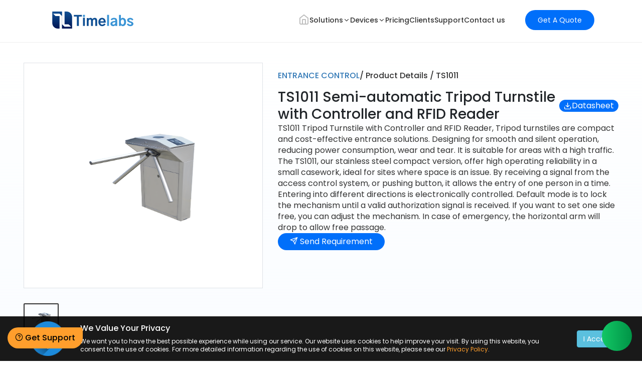

--- FILE ---
content_type: text/html; charset=utf-8
request_url: https://www.timelabs.in/Product-Details/TS1011
body_size: 27047
content:
<!DOCTYPE html>
<html lang="en">
<head>
    <meta charset="utf-8" />
    <meta name="viewport" content="width=device-width, initial-scale=1.0" />
    <!-- Meta tags for general website -->
    <meta property="og:title" content="Timelabs - Leading HR Software Platform">
    <meta property="og:description" content="Timelabs empowers organizations to manage their workforce with ease and efficiency through advanced HR software solutions.">
    <meta property="og:url" content="https://www.timelabs.in/">
    <meta property="og:type" content="website">
    <meta property="og:image" content="https://www.timelabs.in/images/dark_logo.svg">
    <meta property="og:site_name" content="Timelabs">
    <meta property="og:locale" content="en_US">

    <!-- Twitter Card data -->
    <meta name="twitter:card" content="summary_large_image">
    <meta name="twitter:title" content="Timelabs - Leading HR Software Platform">
    <meta name="twitter:description" content="Timelabs empowers organizations to manage their workforce with ease and efficiency through advanced HR software solutions.">
    <meta name="twitter:url" content="https://www.timelabs.in/">
    <meta name="twitter:image" content="https://www.timelabs.in/images/dark_logo.svg">

    <!-- Open Graph tags for Facebook profile -->
    <meta property="og:title" content="Timelabs - Leading HR Software Platform">
    <meta property="og:description" content="Timelabs empowers organizations to manage their workforce with ease and efficiency through advanced HR software solutions.">
    <meta property="og:url" content="https://www.facebook.com/TimeLabsPro/">
    <meta property="og:type" content="website">
    <meta property="og:image" content="https://www.timelabs.in/images/dark_logo.svg">

    <!-- Open Graph tags for LinkedIn profile -->
    <meta property="og:title" content="Timelabs - Leading HR Software Platform">
    <meta property="og:description" content="Timelabs empowers organizations to manage their workforce with ease and efficiency through advanced HR software solutions.">
    <meta property="og:url" content="https://www.linkedin.com/company/timlelabs/">
    <meta property="og:type" content="website">
    <meta property="og:image" content="https://www.timelabs.in/images/dark_logo.svg">

    <!-- Open Graph tags for Instagram profile -->
    <meta property="og:title" content="Timelabs - Leading HR Software Platform">
    <meta property="og:description" content="Timelabs empowers organizations to manage their workforce with ease and efficiency through advanced HR software solutions.">
    <meta property="og:url" content="https://www.instagram.com/timelabs.in/">
    <meta property="og:type" content="website">
    <meta property="og:image" content="https://www.timelabs.in/images/dark_logo.svg">

    <!-- Open Graph tags for YouTube profile -->
    <meta property="og:title" content="Timelabs - Leading HR Software Platform">
    <meta property="og:description" content="Timelabs empowers organizations to manage their workforce with ease and efficiency through advanced HR software solutions.">
    <meta property="og:url" content="https://www.youtube.com/c/timelabspro">
    <meta property="og:type" content="website">
    <meta property="og:image" content="https://www.timelabs.in/images/dark_logo.svg">

    <link rel="icon" type="image/x-icon" href="https://d1e4eypuuiznsv.cloudfront.net/wwwroot/images/fav.ico">
    <meta name="author" />
    <link rel="preconnect" href="https://www.timelabs.in/" />
    <meta name="robots" content="index, follow, max-snippet:-1, max-image-preview:large, max-video-preview:-1" />
    <!-- Canonical -->
    <link href="https://www.timelabs.in/product-details/TS1011" rel="canonical" />
    <title>TS1011 Tripod Turnstile with Controller and RFID Reader</title>
    <meta name="description" content="Tripod turnstiles are compact and cost-effective entrance solutions. Designing for smooth and silent operation, reducing power consumption, wear and tear." />
    <meta name="keywords" />
    <!-- Feather CSS -->
    <link rel="preload" href="/fonts/feather/feather.min.css" as="style" onload="this.onload=null;this.rel='stylesheet'">
    <noscript>
        <link href="/fonts/feather/feather.min.css" type="text/css" />
    </noscript>
    <!-- Plugin CSS -->
    <link rel="preload" href="https://d1e4eypuuiznsv.cloudfront.net/wwwroot/css/plugin.min.css" as="style" onload="this.onload=null;this.rel='stylesheet'">
    <noscript>
        <link href="https://d1e4eypuuiznsv.cloudfront.net/wwwroot/css/plugin.min.css" type="text/css" />
    </noscript>
    <!-- Style CSS -->
    <link href="/css/style.css?v=2.6" rel="stylesheet" />
    <script src="/js/jquery.js?v=2.6"></script>
    <script src="https://cdnjs.cloudflare.com/ajax/libs/lazysizes/5.3.2/lazysizes.min.js" async></script>

    <script type="text/javascript">
        // function OnLoadCallback() {

        //     var recaptchas = document.getElementsByClassName("g-recaptcha");

        //     for (var i = 0; i < recaptchas.length; i++) {
        //         grecaptcha.render(recaptchas[i], {
        //             sitekey: '6Lc0YzAUAAAAAJNzOgcP8vnSfQ2zCJPirs4NCSRK'
        //         });
        //     }
        // }

         var deviceCaptchaWidgetId = null;

        function OnLoadCallback() {

            // class based (unchanged)
            var recaptchas = document.getElementsByClassName("g-recaptcha");
            for (var i = 0; i < recaptchas.length; i++) {
                if (!recaptchas[i].dataset.rendered) {
                    grecaptcha.render(recaptchas[i], {
                        sitekey: '6Lc0YzAUAAAAAJNzOgcP8vnSfQ2zCJPirs4NCSRK'
                    });
                    recaptchas[i].dataset.rendered = "true";
                }
            }

            // ID based (DeviceDetails)
            var deviceCaptcha = document.getElementById("divRecaptchainner");
            if (deviceCaptcha && !deviceCaptcha.dataset.rendered) {
                deviceCaptchaWidgetId = grecaptcha.render(deviceCaptcha, {
                    sitekey: '6Lc0YzAUAAAAAJNzOgcP8vnSfQ2zCJPirs4NCSRK'
                });
                deviceCaptcha.dataset.rendered = "true";
            }
        }


    </script>
    <script src="https://www.google.com/recaptcha/api.js?onload=OnLoadCallback&render=explicit" async defer></script>
    <!-- Google Tag Manager -->
    <script>
        (function (w, d, s, l, i) { w[l] = w[l] || []; w[l].push({ 'gtm.start': new Date().getTime(), event: 'gtm.js' }); var f = d.getElementsByTagName(s)[0], j = d.createElement(s), dl = l != 'dataLayer' ? '&l=' + l : ''; j.async = true; j.src = 'https://www.googletagmanager.com/gtm.js?id=' + i + dl; f.parentNode.insertBefore(j, f); })(window, document, 'script', 'dataLayer', 'GTM-WSBFGLB');
    </script>
    <!-- End Google Tag Manager -->
    <script type='application/ld+json'>

         {
          "@context": "http://www.schema.org",
          "@type": "WebSite",
          "name": "Timelabs",
          "url": "https://www.timelabs.in/"
        }
    </script>
    <script type="application/ld+json">
        {
          "@context": "https://schema.org",
          "@type": "Organization",
          "name": "Timelabs",
          "url": "https://www.timelabs.in/",
          "logo": "https://www.timelabs.in/images/logo-gif.gif?1",
          "alternateName": "HR & Payroll Software",
          "sameAs": [
            "https://www.facebook.com/TimeLabsPro/",
            "https://www.linkedin.com/company/timlelabs/",
            "https://www.youtube.com/c/timelabspro",
            "https://www.instagram.com/timelabs.in/"
          ],
          "contactPoint": [
            {
              "@type": "ContactPoint",
              "telephone": "+91-9358251007",
              "contactType": "sales",
              "email": "sales@timelabs.in",
              "areaServed": "IN",
              "availableLanguage": [
                "en",
                "hi"
              ]
            }
          ]
        }
    </script>
</head>
<body>
    <div class="loader d-none" id="divLoader">
        <div class="lds-ripple">
            <div></div>
            <div></div>
        </div>
    </div>
    <!-- Google Tag Manager (noscript) -->
    <noscript><iframe src="https://www.googletagmanager.com/ns.html?id=GTM-WSBFGLB" height="0" width="0" style="display:none;visibility:hidden"></iframe></noscript>
    <!-- End Google Tag Manager (noscript) -->
    <input type="hidden" id="hdnAcceptCookies" />
    <!--=== Header section ===-->
    <header>
        <input type="hidden" value="/" id="RedirectModal">
        <input type="hidden" value="/hrtemplate" id="RedirectModalTemplate">

        <div class="container">
            <div class="row">
                <div class="col-sm-12">
                    <nav class="navbar nav-menu menu-main">
                        <div class="navbar-inner">
                            <a class="brand" href="/">
                                <img data-src="https://d1e4eypuuiznsv.cloudfront.net/wwwroot/images/dark_logo.svg" width="160" height="34" class="img-fluid brand-logo lazyload" alt="logo" />
                            </a>
                            <div class="burger" id="burger">
                                <span class="burger-line"></span>
                                <span class="burger-line"></span>
                                <span class="burger-line"></span>
                            </div>
                        </div>
                        <div class="navbar-block" id="menu">
                            <ul class="menu">
                                <li class="menu-item"><a aria-label="Home" class="menu-link " href="/"><i class="feather-home"></i></a></li>
                                <li class="menu-item dropdown" id="product">
                                    <a href="#" title="Product" class="dropdown-toggle menu-link ">
                                        <i class="mobileIcon"><img src="https://d1e4eypuuiznsv.cloudfront.net/wwwroot/images/menu-product.svg" width="24" height="24" alt="product" /></i> Solutions <i class="feather-chevron-down"></i>
                                    </a>
                                    <div class="dropdown-content">
                                        <div class="row" style="padding: 20px 15px;">
                                            <div class="col-sm-12 col-lg-3">
                                                <!--== E-Docs ==-->
                                                <div class="dropdown-block">
                                                    <span class="dropdown-icon"><i class="bx bx-podcast"></i></span>
                                                    <a title="Employee Document" class="dropdown-inner " href="/document-management">
                                                        <img data-src="https://d1e4eypuuiznsv.cloudfront.net/wwwroot/images/E-doc.svg" width="61" height="61" class="h-auto lazyload" alt="Employee Document Management" />
                                                        <span class="text-base font-medium">Employee Document</span>
                                                        <p class="text-base font-normal">
                                                            Keeping the records safe of employees on the server.
                                                        </p>
                                                    </a>
                                                </div>
                                                <!--== ESS ==-->
                                                <div class="dropdown-block">
                                                    <span class="dropdown-icon"><i class="bx bx-video"></i></span>
                                                    <a title="ESS" class="dropdown-inner " href="/employee-self-service-portal">
                                                        <img data-src="https://d1e4eypuuiznsv.cloudfront.net/wwwroot/images/self-service.svg" width="168" height="50" class="h-auto lazyload" alt="Employee Self-Service" />
                                                        <span class="text-base font-medium">Employee Self-Service</span>
                                                        <p class="text-base font-normal">
                                                            Entire useful sights of employee journey under one umbrella.
                                                        </p>
                                                    </a>
                                                </div>
                                                <!--== Time Attendance ==-->
                                                <div class="dropdown-block">
                                                    <span class="dropdown-icon"><i class="bx bx-video"></i></span>
                                                    <a title="Time, Attendance and Leave" class="dropdown-inner " id="product" href="/time-attendance-software">
                                                        <img data-src="https://d1e4eypuuiznsv.cloudfront.net/wwwroot/images/attendance-icon.svg" width="61" height="60" class="h-auto lazyload" alt="Time, Attendance and Leave" />
                                                        <span class="text-base font-medium">Time, Attendance and Leave</span>
                                                        <p class="text-base font-normal">
                                                            All-rounder for leave management and biometric data.
                                                        </p>
                                                    </a>
                                                </div>
                                                <!--== Payroll ==-->
                                                <div class="dropdown-block">
                                                    <span class="dropdown-icon"><i class="bx bx-podcast"></i></span>
                                                    <a title="Payroll & Compensation" class="dropdown-inner " href="/payroll-software">
                                                        <img data-src="https://d1e4eypuuiznsv.cloudfront.net/wwwroot/images/payroll.svg" width="61" height="60" class="h-auto lazyload" alt="Payroll & Compensation" />
                                                        <span class="text-base font-medium">Payroll & Compensation</span>
                                                        <p class="text-base font-normal">
                                                            Time saving and accurate calculations for all payroll methods.
                                                        </p>
                                                    </a>
                                                </div>
                                                <!--== Mobile Application ==-->
                                                <div class="dropdown-block">
                                                    <span class="dropdown-icon"><i class="bx bx-video"></i></span>
                                                    <a title="Mobile Application" class="dropdown-inner " href="/mobile-app">
                                                        <img data-src="https://d1e4eypuuiznsv.cloudfront.net/wwwroot/images/mob-application.svg" width="60" height="61" class="h-auto lazyload" alt="Mobile Application" />
                                                        <span class="text-base font-medium">Mobile Application</span>
                                                        <p class="text-base font-normal">
                                                            User-friendly and hybrid HR app for all mobile devices.
                                                        </p>
                                                    </a>
                                                </div>
                                                <!--== AppXChange ==-->
                                                <div class="dropdown-block">
                                                    <span class="dropdown-icon"><i class="bx bx-video"></i></span>
                                                    <a title="AppXChange" class="dropdown-inner " href="/AppXChange">
                                                        <img data-src="../images/AppXchangeicon.svg" width="168" height="50" class="h-auto lazyload" alt="AppXChange" />
                                                        <span class="text-base font-medium">AppXChange</span>
                                                        <p class="text-base font-normal">
                                                            Increase your HRMS functionality with endless integrations.
                                                        </p>
                                                    </a>
                                                </div>
                                            </div>
                                            <div class="col-sm-12 col-lg-3">
                                                <!--== Recruitment & Management ==-->
                                                <div class="dropdown-block">
                                                    <span class="dropdown-icon"><i class="bx bx-video"></i></span>
                                                    <a title="Recruitment Management" class="dropdown-inner " href="/recruiting-software">
                                                        <img data-src="https://d1e4eypuuiznsv.cloudfront.net/wwwroot/images/Recruitment-Management.svg" width="330" class="h-auto lazyload" height="330" alt="Recruitment Management" />
                                                        <span class="text-base font-medium">Recruitment Management</span>
                                                        <p class="text-base font-normal">
                                                            Make your process of hiring and onboarding smooth and flawless at all ends.
                                                        </p>
                                                    </a>
                                                </div>
                                                <!--== Performance Management ==-->
                                                <div class="dropdown-block">
                                                    <span class="dropdown-icon"><i class="bx bx-video"></i></span>
                                                    <a title="Performance Management" class="dropdown-inner " href="/performance-management">
                                                        <img data-src="https://d1e4eypuuiznsv.cloudfront.net/wwwroot/images/performance.svg" width="61" height="60" class="h-auto lazyload"
                                                             alt="Performance Management" />
                                                        <span class="text-base font-medium">Performance Management</span>
                                                        <p class="text-base font-normal">
                                                            ATracking performance, goal plans, work culture & employee care under one solution.
                                                        </p>
                                                    </a>
                                                </div>
                                                <!--== Learning & Development ==-->
                                                <div class="dropdown-block">
                                                    <span class="dropdown-icon"><i class="bx bx-podcast"></i></span>
                                                    <a title="Learning & Development" class="dropdown-inner " href="/learning-development">
                                                        <img data-src="https://d1e4eypuuiznsv.cloudfront.net/wwwroot/images/learning-development.svg" width="61" height="61" class="h-auto lazyload" alt="Learning & Development" />
                                                        <span class="text-base font-medium">Learning & Development</span>
                                                        <p class="text-base font-normal">
                                                            Uplifting and developing the new skills of employees.
                                                        </p>
                                                    </a>
                                                </div>
                                                <!--== Polls & Surveys ==-->
                                                <div class="dropdown-block">
                                                    <span class="dropdown-icon"><i class="bx bx-podcast"></i></span>
                                                    <a title="Polls & Survey" class="dropdown-inner " href="/poll-surveys">
                                                        <img data-src="https://d1e4eypuuiznsv.cloudfront.net/wwwroot/images/polls-survey.svg" width="61" height="61" class="h-auto lazyload" alt="Polls & Surveys" />
                                                        <span class="text-base font-medium">Polls & Surveys</span>
                                                        <p class="text-base font-normal">
                                                            Auto-periodic survey for better understanding of team.
                                                        </p>
                                                    </a>
                                                </div>
                                                <!--== Helpdesk ==-->
                                                <div class="dropdown-block">
                                                    <span class="dropdown-icon"><i class="bx bx-podcast"></i></span>
                                                    <a title="Helpdesk" class="dropdown-inner " href="/helpdesk">
                                                        <img data-src="https://d1e4eypuuiznsv.cloudfront.net/wwwroot/images/helpdesk.svg" width="61" height="61" class="h-auto lazyload" alt="Helpdesk" />
                                                        <span class="text-base font-medium">Helpdesk</span>
                                                        <p class="text-base font-normal">
                                                            24X7 available open window to assist the team.
                                                        </p>
                                                    </a>
                                                </div>
                                                <!--== Traveldesk ==-->
                                                <div class="dropdown-block">
                                                    <span class="dropdown-icon"><i class="bx bx-video"></i></span>
                                                    <a title="Traveldesk" class="dropdown-inner " href="/traveldesk">
                                                        <img data-src="../images/traveldeskicon.svg" width="168" height="50" class="h-auto lazyload" alt="traveldeskicon" />
                                                        <span class="text-base font-medium">Traveldesk </span>
                                                        <p class="text-base font-normal">
                                                            Manage your employee travel for a hassle free experience.
                                                        </p>
                                                    </a>
                                                </div>
                                            </div>
                                            <div class="col-sm-12 col-lg-3">
                                                <!--== HR Analytics ==-->
                                                <div class="dropdown-block">
                                                    <span class="dropdown-icon"><i class="bx bx-podcast"></i></span>
                                                    <a title="HR Analytics" class="dropdown-inner " href="/hr-analytics">
                                                        <img data-src="https://d1e4eypuuiznsv.cloudfront.net/wwwroot/images/hr-analytics.svg" width="60" height="61" class="h-auto lazyload" alt="HR Analytics" />
                                                        <span class="text-base font-medium">HR Analytics</span>
                                                        <p class="text-base font-normal">
                                                            Enhances the productivity by analyzing the data smartly with us
                                                        </p>
                                                    </a>
                                                </div>
                                                <!--== Core HR ==-->
                                                <div class="dropdown-block">
                                                    <span class="dropdown-icon"><i class="bx bx-podcast"></i></span>
                                                    <a title="Onboarding" class="dropdown-inner " href="/employee-onboarding">
                                                        <img data-src="https://d1e4eypuuiznsv.cloudfront.net/wwwroot/images/Hiring-Onboarding.svg" width="61" height="60" class="h-auto lazyload" alt="Onboarding" />
                                                        <span class="text-base font-medium">Onboarding</span>
                                                        <p class="text-base font-normal">
                                                            From JD to interviews and feedback, it enables your hiring process simple
                                                        </p>
                                                    </a>
                                                </div>
                                                <!--== Visitor Management ==-->
                                                <div class="dropdown-block">
                                                    <span class="dropdown-icon"><i class="bx bx-podcast"></i></span>
                                                    <a title="Visitor Management" class="dropdown-inner " title="Visitor Management" href="/visitor-management">
                                                        <img data-src="https://d1e4eypuuiznsv.cloudfront.net/wwwroot/images/visitror-management.svg" width="61" height="61" class="h-auto lazyload" alt="Visitor Management" />
                                                        <span class="text-base font-medium">Visitor Management</span>
                                                        <p class="text-base font-normal">
                                                            Transform Your Front Office: From Check-In to Meeting Scheduling, All in One Place
                                                        </p>
                                                    </a>
                                                </div>
                                                <!--== Biometric Devices ==-->
                                                <div class="dropdown-block">
                                                    <span class="dropdown-icon"><i class="bx bx-video"></i></span>
                                                    <a title="Biometric Devices" class="dropdown-inner " title="Biometric Devices" href="/biometric-devices">
                                                        <img data-src="https://d1e4eypuuiznsv.cloudfront.net/wwwroot/images/Smart-Accessories.svg" width="61" height="60" class="h-auto lazyload" alt="Biometric Devices" />
                                                        <span class="text-base font-medium">Biometric Devices</span>
                                                        <p class="text-base font-normal">
                                                            Mobile adaptive and responsive to all Android/iOS devices
                                                        </p>
                                                    </a>
                                                </div>
                                                <!--== LiveTRAC ==-->
                                                <div class="dropdown-block">
                                                    <span class="dropdown-icon"><i class="bx bx-video"></i></span>
                                                    <a title="LiveTRAC" class="dropdown-inner " href="/livetrac">
                                                        <img data-src="https://d1e4eypuuiznsv.cloudfront.net/wwwroot/images/livetrac.svg" width="60" height="60" class="h-auto lazyload" alt="LiveTRAC" />
                                                        <span class="text-base font-medium">LiveTRAC</span>
                                                        <p class="text-base font-normal">
                                                            Highly secure solution | Varied access levels
                                                        </p>
                                                    </a>
                                                </div>
                                            </div>
                                            <div class="col-sm-12 col-lg-3 industries">
                                                <h2>Industries We Serve</h2>
                                                <div class="dropdown-block">
                                                    <a title="Enterprise" class="dropdown-inner " href="/our-clients/enterprise"> Enterprise</a>
                                                </div>
                                                <div class="dropdown-block">
                                                    <a class="dropdown-inner " title="Manufacturing" href="/our-clients/manufacturing"> Manufacturing</a>
                                                </div>
                                                <div class="dropdown-block">
                                                    <a title="Engineering" class="dropdown-inner " href="/our-clients/engineering"> Engineering</a>
                                                </div>
                                                <div class="dropdown-block">
                                                    <a title="Education" class="dropdown-inner " href="/our-clients/education"> Education</a>
                                                </div>
                                                <div class="dropdown-block">
                                                    <a title="Healthcare" class="dropdown-inner " href="/our-clients/healthcare"> Healthcare</a>
                                                </div>
                                                <div class="dropdown-block">
                                                    <a title="IT" class="dropdown-inner " href="/our-clients/it"> IT</a>
                                                </div>
                                                <div class="dropdown-block">
                                                    <a title="Others" class="dropdown-inner " href="/our-clients/other"> Others</a>
                                                </div>
                                            </div>
                                        </div>
                                    </div>
                                </li>
                                <li class="menu-item dropdown" id="device">
                                    <a href="#" title="Devices" class="dropdown-toggle menu-link "><i class="mobileIcon"><img src="https://d1e4eypuuiznsv.cloudfront.net/wwwroot/images/menu-device.svg" width="24" height="24" alt="device" /></i>Devices <i class="feather-chevron-down"></i></a>
                                    <div class="dropdown-content w-700">
                                        <div class="dropdown-column">
                                            <div class="dropdown-group col-sm-12 col-lg-3">
                                                <div class="dropdown-block">
                                                    <span class="dropdown-icon"><i class="bx bx-podcast"></i></span>
                                                    <a title="Access Control" class="dropdown-inner " href="/devices/access-control-devices">
                                                        <img data-src="https://d1e4eypuuiznsv.cloudfront.net/wwwroot/images/access-control.svg" width="61" height="61" class="h-auto lazyload" alt="Access Control" />
                                                        <span class="text-base font-medium">Access Control</span>
                                                        <p class="text-base font-normal">
                                                            Electronic access control uses computers to solve the limitations of mechanical locks and keys.
                                                        </p>
                                                    </a>
                                                </div>
                                                <div class="dropdown-block">
                                                    <span class="dropdown-icon"><i class="bx bx-video"></i></span>
                                                    <a title="Face Readers" class="dropdown-inner " href="/devices/face-readers-devices">
                                                        <img data-src="https://d1e4eypuuiznsv.cloudfront.net/wwwroot/images/face-detection.svg" width="61" height="61" class="h-auto lazyload" alt="Face Readers" />
                                                        <span class="text-base font-medium">Face Readers</span>
                                                        <p class="text-base font-normal">
                                                            Face recognition is becoming popular with companies suffering from loss of information.
                                                        </p>
                                                    </a>
                                                </div>
                                                <div class="dropdown-block">
                                                    <span class="dropdown-icon"><i class="bx bx-video"></i></span>
                                                    <a title="RFID - Bio Lock" class="dropdown-inner " href="/devices/rfid-devices">
                                                        <img data-src="https://d1e4eypuuiznsv.cloudfront.net/wwwroot/images/rfid.svg" width="61" height="61" class="h-auto lazyload" alt="RFID - Bio Lock" />
                                                        <span class="text-base font-medium">RFID - Bio Lock</span>
                                                        <p class="text-base font-normal">
                                                            High speed proximity smart card system with unique security codes to provide show card.
                                                        </p>
                                                    </a>
                                                </div>
                                                <div class="dropdown-block">
                                                    <span class="dropdown-icon"><i class="bx bx-video"></i></span>
                                                    <a title="All Biometric Devices" class="dropdown-inner " href="/devices/biometric-devices">
                                                        <img data-src="https://d1e4eypuuiznsv.cloudfront.net/wwwroot/images/All-Biometric.svg" width="61" height="61" class="h-auto lazyload" alt="All Biometric Devices" />
                                                        <span class="text-base font-medium">All Biometric Devices</span>
                                                        <p class="text-base font-normal">
                                                            Highly secure solution | Varied access levels
                                                        </p>
                                                    </a>
                                                </div>
                                            </div>
                                            <div class="dropdown-group col-sm-12 col-lg-3">
                                                <div class="dropdown-block">
                                                    <span class="dropdown-icon"><i class="bx bx-podcast"></i></span>
                                                    <a title="Fingerprint Readers" class="dropdown-inner " href="/devices/fingerprint-devices">
                                                        <img data-src="https://d1e4eypuuiznsv.cloudfront.net/wwwroot/images/biometric-recognition.svg" width="61" height="61" class="h-auto lazyload" alt="Fingerprint Readers" />
                                                        <span class="text-base font-medium">Fingerprint Readers</span>
                                                        <p class="text-base font-normal">
                                                            Fingerprint Devices are by far the most popular form of biometric security used.
                                                        </p>
                                                    </a>
                                                </div>
                                                <div class="dropdown-block">
                                                    <span class="dropdown-icon"><i class="bx bx-video"></i></span>
                                                    <a title="Entrance Control" class="dropdown-inner " href="/devices/turnstile-gates-devices">
                                                        <img data-src="https://d1e4eypuuiznsv.cloudfront.net/wwwroot/images/entrance.svg" width="61" height="61" class="h-auto lazyload" alt="Entrance Control" />
                                                        <span class="text-base font-medium">Entrance Control</span>
                                                        <p class="text-base font-normal">
                                                            Entrance gates with Turnstiles provide high level of security with bi-directional access control and blend beautifully.
                                                        </p>
                                                    </a>
                                                </div>
                                                <div class="dropdown-block">
                                                    <span class="dropdown-icon"><i class="bx bx-video"></i></span>
                                                    <a title="Door Lock" class="dropdown-inner " href="/devices/door-locks-devices">
                                                        <img data-src="https://d1e4eypuuiznsv.cloudfront.net/wwwroot/images/Door-Lock.svg" width="61" height="61" class="h-auto lazyload" alt="Door Lock" />
                                                        <span class="text-base font-medium">Door Lock</span>
                                                        <p class="text-base font-normal">
                                                            Biometric fingerprint door locks have gained tremendous benefits compared to conventional key door locks.
                                                        </p>
                                                    </a>
                                                </div>
                                            </div>
                                        </div>
                                    </div>
                                </li>
                                <li class="menu-item">
                                    <a title="Customer Support" class="menu-link " href="/hr-software-pricing"> <i class="mobileIcon"><img data-src="../images/pricing.svg" class="lazyload" width="24" height="24" alt="menu client" /></i> Pricing</a>
                                </li>
                                <li class="menu-item"><a aria-label="OurClients" class="menu-link  " href="/our-clients"> <i class="mobileIcon"><img data-src="https://d1e4eypuuiznsv.cloudfront.net/wwwroot/images/menu-client.svg" class="lazyload" width="24" height="24" alt="menu client" /></i>Clients</a></li>
                                <li class="menu-item dropdown mobile-Industries" id="industries">
                                    <a href="#" title="Industries We Serve" class="dropdown-toggle menu-link "><i class="mobileIcon"><img data-src="https://d1e4eypuuiznsv.cloudfront.net/wwwroot/images/menu-industries.svg" width="24" height="24" alt="industries" class="lazyload" /></i>Industries We Serve <i class="feather-chevron-down"></i></a>
                                    <div class="dropdown-content">
                                        <div class="row" style="padding: 20px 15px;">
                                            <div class="col-sm-12 col-lg-3">
                                                <div class="dropdown-block">
                                                    <a title="Enterprise" class="dropdown-inner " title="Enterprise" href="/our-clients/enterprise"> Enterprise</a>
                                                </div>
                                                <div class="dropdown-block">
                                                    <a title="Manufacturing" class="dropdown-inner " title="Manufacturing" href="/our-clients/manufacturing"> Manufacturing</a>
                                                </div>
                                                <div class="dropdown-block">
                                                    <a title="Engineering" class="dropdown-inner " href="/our-clients/engineering"> Engineering</a>
                                                </div>
                                                <div class="dropdown-block">
                                                    <a title="Education" class="dropdown-inner " href="/our-clients/education"> Education</a>
                                                </div>
                                                <div class="dropdown-block">
                                                    <a title="Healthcare" class="dropdown-inner " href="/our-clients/healthcare"> Healthcare</a>
                                                </div>
                                                <div class="dropdown-block">
                                                    <a title="IT" class="dropdown-inner " href="/our-clients/it"> IT</a>
                                                </div>
                                                <div class="dropdown-block">
                                                    <a title="Others" class="dropdown-inner " href="/our-clients/other"> Others</a>
                                                </div>
                                            </div>
                                        </div>
                                    </div>
                                </li>
                                <li class="menu-item">
                                    <a title="Customer Support" class="menu-link " href="/customer-support"><i class="mobileIcon"><img data-src="https://d1e4eypuuiznsv.cloudfront.net/wwwroot/images/menu-about.svg" width="24" height="24" alt="menu-about" class="lazyload" /></i>Support</a>
                                </li>
                                <li class="menu-item">
                                    <a aria-label="Contact" class="menu-link " href="/contact-us"><i class="mobileIcon"><img data-src="https://d1e4eypuuiznsv.cloudfront.net/wwwroot/images/menu-contact.svg" width="24" height="24" alt="contact" class="lazyload" /></i>Contact us</a>
                                </li>
                            </ul>
                            <div class="foot_menu">
                                <a href="tel:+919358251007" title="Call"><i class="feather-phone"></i><span>Call</span></a>
                                <a href="mailto:devesh@cynosuretech.com" title="Mail"><i class="feather-mail"></i><span>Mail</span></a>
                            </div>
                        </div>
                        <a class="btn light-blue-btn header-btn" href="#getQuoteModel" data-backdrop="static" title="Get A Quote" data-toggle="modal">Get A Quote</a>
                    </nav>
                </div>
            </div>
        </div>
    </header>
    <!--=== Main Body  ===-->
    <main role="main">
        <script src="/js/zoom.js"></script>
<style type="text/css">
.details-section.grey-bg { padding: 40px 0 !important; } 
header { margin-top: 0 !important; border-bottom: 1px solid #eee !important; height: 85px; } 
.machine-section .device-card a .device-img { display: flex; align-items: center; justify-content: center; height: 170px; }
.product-img-container img.fluid-img { width: 100%; }
.details-section .device-details .device-header h1 { margin: 0; font: normal 500 28px/34px "Poppins", sans-serif; color: #212529; }
.details-section .details-wrapper h2 { background: #0F4F93; color: #fff; margin: 0; font: normal 600 16px/22px "Poppins", sans-serif; padding: 8px; }
</style>

    <!-- Product details section start here -->
    <section class="details-section grey-bg">
        <div class="container">
            <div class="row">
                <div class="col-sm-12 col-md-5">
                    <div id="product-viewer--main" class="product-viewer">
                        <input type="hidden" id="hdnProductSubCatID" value="3">
                        <div class="product-img-container">
                                <img src="/images/products/TS1011_image1.png" loading="lazy" alt="product image" name="product-img" class="img-fluid" width="348" height="255" />
                        </div>
                        <div class="thumbnail-gallery">
                                <div class="thumbnail-container">
                                    <img src="/images/products/TS1011_image2.png" loading="lazy" class="img-fluid w-100 h-auto checkPathImg" alt="product image" width="324" height="296" />
                                </div>
                        </div>
                    </div>
                    <div id="paginator--main" class="paginator">
                        <button type="button" class="button"
                                name="left-button"
                                disabled>
                            <i class="fa fa-angle-left"></i>
                        </button>
                        <div class="badge"></div>
                        <button type="button" class="button"
                                name="right-button">
                            <i class="fa fa-angle-right"></i>
                        </button>
                    </div>
                </div>
                <div class="col-sm-12 col-md-7">
                    <div class="topheader-section">
                        <p class="topheader-para"><a href="/devices/turnstile-gates-devices">ENTRANCE CONTROL</a>/ Product Details / <span class="product-title">TS1011 </span></p>
                        <input type="hidden" id="hdnIntrestedProductTitle" value="TS1011">
                    </div>
                    <div class="device-details">
                        <div class="device-header">
                            <h1>TS1011 Semi-automatic Tripod Turnstile with Controller and RFID Reader</h1>
                            <a href="/downloads/datasheet/TS1011.pdf" style="display: flex; align-items: center; column-gap: 6px;" class="light-blue-btn"><i class="feather-download"></i> Datasheet</a>
                        </div>
                        <p class="device-des">TS1011 Tripod Turnstile with Controller and RFID Reader,&#xD;&#xA;&#xD;&#xA;Tripod turnstiles are compact and cost-effective entrance solutions. Designing for smooth and silent operation, reducing power consumption, wear and tear. It is suitable for areas with a high traffic.&#xD;&#xA;The TS1011, our stainless steel compact version, offer high operating reliability in a small casework, ideal for sites where space is an issue. By receiving a signal from the access control system, or pushing button, it allows the entry of one person in a time. Entering into different directions is electronically controlled. Default mode is to lock the mechanism until a valid authorization signal is received. If you want to set one side free, you can adjust the mechanism. In case of emergency, the horizontal arm will drop to allow free passage.</p>
                        <a href="#modalIntrestIn" data-toggle="modal" class="light-blue-btn"><i class="feather-send"></i> Send Requirement </a>
                    </div>
                </div>

                <div class="col-sm-12 mt-40">
                    <div class="details-wrapper">
                        <h2><i class="feather-list"></i>Full Specifications</h2>
                        <table border="0" cellpadding="0" cellspacing="0" width="678">
	<tbody>
		<tr>
			<td style="width:148px;height:32px;">
				<p>
					<strong>Power Supply</strong></p>
			</td>
			<td style="width:529px;height:32px;">
				<p align="left">
					AC 220V/110V, 50/60Hz</p>
			</td>
		</tr>
		<tr>
			<td style="width:148px;height:32px;">
				<p>
					<strong>Operating Temperature</strong></p>
			</td>
			<td style="width:529px;height:32px;">
				<p align="left">
					-28 &deg;C- 60 &deg;C</p>
			</td>
		</tr>
		<tr>
			<td style="width:148px;height:32px;">
				<p>
					<strong>Operating Humidity</strong></p>
			</td>
			<td style="width:529px;height:32px;">
				<p align="left">
					5%-85%</p>
			</td>
		</tr>
		<tr>
			<td style="width:148px;height:32px;">
				<p>
					<strong>Working Environment</strong></p>
			</td>
			<td style="width:529px;height:32px;">
				<p align="left">
					Indoor/Outdoor(shelter)</p>
			</td>
		</tr>
		<tr>
			<td style="width:148px;height:32px;">
				<p>
					<strong>Rated Power</strong></p>
			</td>
			<td style="width:529px;height:32px;">
				<p align="left">
					60W</p>
			</td>
		</tr>
		<tr>
			<td style="width:148px;height:32px;">
				<p>
					<strong>Flow Rate</strong></p>
			</td>
			<td style="width:529px;height:32px;">
				<p align="left">
					25- 48 passage/minute</p>
			</td>
		</tr>
		<tr>
			<td style="width:148px;height:32px;">
				<p>
					<strong>Ingress Protection</strong></p>
			</td>
			<td style="width:529px;height:32px;">
				<p align="left">
					IP54</p>
			</td>
		</tr>
		<tr>
			<td style="width:148px;height:32px;">
				<p>
					<strong>Casework Material</strong></p>
			</td>
			<td style="width:529px;height:32px;">
				<p align="left">
					SUS304</p>
			</td>
		</tr>
		<tr>
			<td style="width:148px;height:32px;">
				<p>
					<strong>Pictogram Indication</strong></p>
			</td>
			<td style="width:529px;height:32px;">
				<p align="left">
					Yes</p>
			</td>
		</tr>
		<tr>
			<td style="width:148px;height:32px;">
				<p>
					<strong>Control System</strong></p>
			</td>
			<td style="width:529px;height:32px;">
				<p align="left">
					Input controlled by dry contact</p>
			</td>
		</tr>
		<tr>
			<td style="width:148px;height:32px;">
				<p>
					<strong>Emergency Button Input</strong></p>
			</td>
			<td style="width:529px;height:32px;">
				<p align="left">
					Yes</p>
			</td>
		</tr>
		<tr>
			<td style="width:148px;height:32px;">
				<p>
					<strong>Dimension</strong></p>
			</td>
			<td style="width:529px;height:32px;">
				<p align="left">
					52&times;98&times;28(CM) + arm length 50CM</p>
			</td>
		</tr>
		<tr>
			<td style="width:148px;height:32px;">
				<p>
					<strong>Package Dimension</strong></p>
			</td>
			<td style="width:529px;height:32px;">
				<p align="left">
					60&times;108&times;38(CM)</p>
			</td>
		</tr>
		<tr>
			<td style="width:148px;height:32px;">
				<p>
					<strong>Net Weight</strong></p>
			</td>
			<td style="width:529px;height:32px;">
				<p align="left">
					34KG</p>
			</td>
		</tr>
		<tr>
			<td style="width:148px;height:32px;">
				<p>
					<strong>Gross Weight with Package</strong></p>
			</td>
			<td style="width:529px;height:32px;">
				<p align="left">
					40KG</p>
			</td>
		</tr>
		<tr>
			<td style="width:148px;height:32px;">
				<p>
					<strong>Optional Function</strong></p>
			</td>
			<td style="width:529px;height:32px;">
				<p align="left">
					Alternative material or shape, third-party access control integration, ticket system integration, passage counter</p>
			</td>
		</tr>
	</tbody>
</table>
<p>
	&nbsp;</p>

                    </div>
                </div>

            </div>
        </div>
    </section>
    <!-- Product details section end here -->
<section class="choose-section orange-bg">
    <div class="container">
        <div class="row">
            <div class="col-sm-12">
                <div class="section-header">
                    <h3 class="light-blue-text section-heading">Related <span class="yellow-text">Machines</span></h3>
                    <h3 class="light-blue-text section-light-title">Find Your Required Machine <span class="yellow-text">Of Access Control</span></h3>
                </div>
            </div>
        </div>
        <div class="row machine-section mt-20">
            <div class="col-sm-12">
                <div class="relatedProduct owl-carousel owl-theme" id="relatedMachineDeviceList">
                </div>
            </div>
        </div>
    </div>
</section>
<div id="modalIntrestIn" class="modal fade" aria-modal="true">
    <div class="modal-dialog modal-lg topSpc25">
        <div class="modal-content">
            <div class="modal-header headerTimelabs">
                <span class="spn-schcall">Submit Your Requirement </span> <span id="spnProductTitle"></span>
                <button type="button" class="close btnclosepopup" data-dismiss="modal">×</button>
            </div>
            <div class="modal-body modelTimlabsPadding row">
                <div class="col-lg-4 p-t-10 pl-0">
                    <img loading="lazy" alt="BIOMETRIC DEVICES" class="imgbox-intrestedin w-100" src="/images/device.png">
                </div>
                <div class="col-lg-8 p-t-10">
                    <style>
                        span#spnProductTitle {
                            color: aquamarine;
                            font-weight: bold;
                            font-size: 18px;
                            display: inline-block;
                            padding-left: 8px;
                        }
                    </style>
                    <form role="form" id="modalIntrestInForm">
                        <div class="row">
                            <div class="col-sm-6">
                                <div class="form-group">
                                    <label>Your Name <span class="text-danger">*</span></label>
                                    <input name="name" type="text" id="IntrestInFormname" class="form-control" placeholder="Your Name" value="">
                                    <span id="ucIntrestIn_rfvtxt_demoName" oninput="this.value = this.value.replace(/[^a-zA-Z\s]/g, ''); if(this.value[0] === ' ') this.value = this.value.slice(1);" class="text-danger" style="display:none;">Please Enter Your Name</span>
                                </div>
                            </div>
                            <div class="col-sm-6">
                                <div class="form-group">
                                    <label>Company</label>
                                    <input name="company" type="text" id="IntrestInFormcompany" class="form-control" placeholder="Company" value="">
                                </div>
                            </div>
                        </div>
                        <div class="row">
                            <div class="col-sm-6">
                                <div class="form-group">
                                    <label>Email <span class="text-danger">*</span></label>
                                    <input name="email" type="text" id="IntrestInFormemail" class="form-control" placeholder="Email Id" value="">
                                    <span class="text-danger" style="display:none;">Invalid email address</span>
                                    <span class="text-danger" style="display:none;">Please Enter EmailId</span>
                                </div>
                            </div>
                            <div class="col-sm-6">
                                <div class="form-group">
                                    <label>Mobile No <span class="text-danger">*</span></label>
                                    <input name="mobile" type="number" id="IntrestInFormmobile" maxlength="10" class="form-control mobile-number" placeholder="Mobile Number" fdprocessedid="3uwjej" oninput="if(this.value.length > 10) this.value = this.value.slice(0, 10);" value="">
                                    <span class="text-danger" style="display:none;">Please Enter Mobile Number</span>
                                </div>
                            </div>
                        </div>
                        <div class="row">
                            <div class="col-sm-12">
                                <div class="form-group">
                                    <label>Your Requirement  </label>
                                    <textarea id="IntrestInFormcomment" rows="5" cols="20" class="form-control" placeholder="Your Message" style="resize:none"></textarea>
                                    <span class="text-danger" style="display:none;">Please Enter your Requirement</span>
                                </div>
                            </div>
                        </div>
                        <div class="row">
                            <div class="col-sm-12" style="text-align:right">
                                <div id="divRecaptchainner"></div>
                            </div>
                        </div>
                        <div class="row">
                            <div class="col-sm-12 text-right mt-20 mb-20">
                                <button type="submit" onclick="js_SendRequirement()" class="btn light-blue-btn"><i class="feather-send"></i>&nbsp;Submit Requirement</button>
                            </div>
                        </div>
                    </form>
                </div>
                <div class="clearfix"></div>
            </div>
        </div>
    </div>
</div>

<script type="text/javascript">
    $(document).ready(function () {
        $('.thumbnail-container').each(function () {
            var imgSrc = $(this).find('.checkPathImg').attr('src');
            if (imgSrc.endsWith("images/products/")) {
                $(this).remove();
            }
        });
        Js_GetRelatedDeviceDetails($("#hdnProductSubCatID").val());
    });
    $('#modalIntrestIn').on('show.bs.modal', function () {
        $("#spnProductTitle").text($("#hdnIntrestedProductTitle").val());
    });

    $(document).ready(function () {
        //shorthand for querySelector function
        function $(str) { return document.querySelector(str) }
        //shorthand for querySelectorAll function
        function $$(str) { return document.querySelectorAll(str) }

        const containerList = [...$$('#product-viewer--main .thumbnail-container')],
            imgList = containerList.map(container => container.firstElementChild),
            productImg = $('#product-viewer--main img[name="product-img"]'),
            btnLeft = $('#paginator--main .button[name="left-button"]'),
            btnRight = $('#paginator--main .button[name="right-button"]'),
            pageViewer = $('#paginator--main .badge')

        let index = 0,
            currentPos = 1,
            length = imgList.length,
            selectedImg = imgList[index],
            src = selectedImg.getAttribute('src'),
            alt = selectedImg.getAttribute('alt')

        containerList.forEach((container, index) => {
            container.addEventListener('mouseenter', handler);
            container.addEventListener('mouseleave', handler);
            container.addEventListener('click', handler);

            container.setAttribute('data-index', index);
        })

        btnLeft.addEventListener('click', prev);
        btnRight.addEventListener('click', next);

        productImg.setAttribute('src', src);
        productImg.setAttribute('alt', alt);
        selectedImg.parentElement.classList.add('is-active');
        pageViewer.textContent = `${currentPos} / ${length}`;

        function handler(e) {
            if (!e) e = window.event; //For IE

            let ct = e.currentTarget,
                targetHasActiveClass = /is-active/g.test(ct.classList.value);

            switch (e.type) {
                case 'mouseenter':
                    if (targetHasActiveClass) break
                    let _src = ct.firstElementChild.getAttribute('src')
                    productImg.setAttribute('src', _src)
                    break;

                case 'mouseleave':
                    if (targetHasActiveClass) break

                    productImg.setAttribute('src', src)
                    break

                case 'click':

                    if (targetHasActiveClass) break

                    index = parseInt(ct.dataset.index)
                    currentPos = index + 1

                    if (currentPos === 1) {
                        btnLeft.setAttribute('disabled', 'disabled');
                        btnRight.removeAttribute('disabled');
                    }
                    else if (currentPos > 1) {
                        btnLeft.removeAttribute('disabled');
                    }
                    else if (currentPos < length) {
                        btnRight.removeAttribute('disabled');
                    }
                    else if (currentPos === length) {
                        btnRight.setAttribute('disabled', 'disabled')
                        btnLeft.removeAttribute('disabled');
                    }

                    selectedImg.parentElement.classList.remove('is-active');
                    selectedImg = imgList[index];
                    src = selectedImg.getAttribute('src');
                    productImg.setAttribute('src', src);
                    selectedImg.parentElement.classList.add('is-active');
                    pageViewer.textContent = `${currentPos} / ${length}`;
                    break;
            }
        }

        function next(e) {
            if (!e) window.event; //For IE
            currentPos++;
            if (currentPos === length) {
                btnRight.setAttribute('disabled', 'disabled');
                btnLeft.removeAttribute('disabled');
            }
            else if (currentPos === 2) {
                btnLeft.removeAttribute('disabled');
            }
            index++;
            selectedImg.parentElement.classList.remove('is-active');
            selectedImg = imgList[index];
            src = selectedImg.getAttribute('src');
            productImg.setAttribute('src', src);
            selectedImg.parentElement.classList.add('is-active');
            pageViewer.textContent = `${currentPos} / ${length}`;
        }

        function prev(e) {
            if (!e) window.event //For IE
            currentPos--;
            if (currentPos === 1) {
                btnLeft.setAttribute('disabled', 'disabled');
                btnRight.removeAttribute('disabled');
            }
            else if (currentPos === length - 1) {
                btnRight.removeAttribute('disabled');
            }
            index--;
            selectedImg.parentElement.classList.remove('is-active');
            selectedImg = imgList[index];
            src = selectedImg.getAttribute('src');
            productImg.setAttribute('src', src);
            selectedImg.parentElement.classList.add('is-active');
            pageViewer.textContent = `${currentPos} / ${length}`;
        }
    });
    function Js_GetRelatedDeviceDetails(hdnProductSubCatID) {
        data = {
            ProductSubCatID: hdnProductSubCatID,
        }
        $.ajax({
            type: "POST",
            url: '/Devices/DeviceDetails_RelatedAPI',
            data: data,
            success: function (response) {
                var RelatedDeviceDetails = '';
                if (Array.isArray(response.table) && response.table.length > 0) {
                    response.table.forEach(function (doc) {
                        var title = encodeURIComponent(doc.title);
                        var baseUrl = '/product-details/TS1011';
                        var parts = baseUrl.split('/');
                        parts[parts.length - 1] = title;
                        var url = parts.join('/');
                        RelatedDeviceDetails += '<div class="item">';
                        RelatedDeviceDetails += '<div class="device-card">';
                        RelatedDeviceDetails += '<a href="' + url + '">';
                        RelatedDeviceDetails += '<div class="device-img">';
                        RelatedDeviceDetails += '<div class="onsale stock-Show">In-Stock</div>';

                        //RelatedDeviceDetails += '<img src="/images/products/TLIC700_image1.png" loading="lazy" width="150" height="102" class="img-fluid" alt="product image">';
                        if (doc.strImage1 != "") {
                            RelatedDeviceDetails += '<img src="/' + doc.strImage1 + '" loading="lazy" class="img-fluid" width="150" height="102" alt="product image" >';
                        }
                        RelatedDeviceDetails += '</div>';
                        RelatedDeviceDetails += '</a>';
                        RelatedDeviceDetails += '<div class="device-details">';
                        RelatedDeviceDetails += '<h3 class="device-name">' + doc.title + '</h3>';
                        // RelatedDeviceDetails += '<a title="Fingerprint Time Attendance &amp; Access Control Terminal" class="heading" href="#">'+ Fingerprint Time Attendance &amp; Access Control Terminal  +'</a>';
                        RelatedDeviceDetails += '<a title="' + doc.productItemName + '" class="heading" href="' + url + '">' + doc.productItemName + '</a>';
                        // RelatedDeviceDetails += '<small>'+ IClock700 is compatible with various types of USB flash disks, ADMS and former SDK. Moreover,RS232/485, TCP/IP, and USB-host/client ensures a smooth date transmission between device and PC.'+ </small>';
                        RelatedDeviceDetails += '<small>' + doc.shortDescription + '</small>';
                        RelatedDeviceDetails += '<div class="stars"><i class="feather-star gold"></i><i class="feather-star gold"></i><i class="feather-star gold"></i><i class="feather-star gold"></i><i class="feather-star"></i></div>';
                        // RelatedDeviceDetails += '<h4 class="visibelHide"> ' + ₹7000.00/- to 8500.00/- + '</h4>';
                        RelatedDeviceDetails += '<h4 class="visibelHide">₹7000.00/- to 8500.00/-</h4>';
                        RelatedDeviceDetails += '</div>';
                        RelatedDeviceDetails += '<div class="addto-cart-btn">';

                        RelatedDeviceDetails += '<a class="btn btn-default" href="' + url + '">View Details</a>';
                        RelatedDeviceDetails += '</div>';
                        RelatedDeviceDetails += '</div>';
                        RelatedDeviceDetails += '</div>';
                        RelatedDeviceDetails += '</div>';
                    });
                }
                $('#relatedMachineDeviceList').html(RelatedDeviceDetails);

                // Related product carousel
                $(".relatedProduct").owlCarousel({
                    loop: true,
                    margin: 25,
                    autoplay: true,
                    autoplayTimeout: 3000,
                    dots: true,
                    nav: false,
                    autoplayHoverPause: true,
                    navText: ["<i class='feather-chevron-left'></i>", "<i class='feather-chevron-right'></i>"],
                    responsive: {
                        0: {
                            items: 1,
                        },
                        600: {
                            items: 2,
                        },
                        1000: {
                            items: 4,
                        }
                    }
                });
            }
        });
    }
</script>
<script type="text/javascript">
    // function SuccessCallback(token){
    //    // debugger;
    // }
</script>
    </main>
    <div id="connectdiv">
        <!-- Why choose section start here -->
        <section class="choose-section grey-bg">
            <div class="container">
                <div class="row">
                    <div class="col-sm-12">
                        <div class="section-header">
                            <h2 class="light-blue-text section-main-title">Why Empower Your <span class="yellow-text">Workforce with Timelabs?</span></h2>
                            <h3 class="light-blue-text section-light-title">Award-Winning & Highly <span class="yellow-text"> Acclaimed HRM Software</span></h3>
                        </div>
                    </div>
                </div>
                <div class="choose-row choose-slider owl-theme owl-carousel">
                    <div class="item">
                        <div class="col-sm-6 col-lg-6">
                            <div class="duration-content">
                                <h3 class="light-blue-text">
                                    Seamless Integration
                                </h3>
                                <p>Our experts will serve a hassle-free and quick integration process of our module into your server. This flexible software can run on all platforms. That’s why we are the first choice of companies.</p>
                                <ul class="checkmark-lists">
                                    <li>
                                        <i><img data-src="https://d1e4eypuuiznsv.cloudfront.net/wwwroot/images/check_icon.svg" width="22" height="21" class="img-fluid lazyload" alt="checkmark" class="lazyload" /></i>
                                        <span>Device friendly modules fits on all platforms</span>
                                    </li>
                                    <li>
                                        <i><img data-src="https://d1e4eypuuiznsv.cloudfront.net/wwwroot/images/check_icon.svg" width="22" height="21" class="img-fluid lazyload" alt="checkmark" class="lazyload" /></i>
                                        <span>Cost-effective and feasible integration </span>
                                    </li>
                                    <li>
                                        <i><img data-src="https://d1e4eypuuiznsv.cloudfront.net/wwwroot/images/check_icon.svg" width="22" height="21" class="img-fluid lazyload" alt="checkmark" class="lazyload" /></i>
                                        <span>Free consultation by our experts</span>
                                    </li>
                                    <li>
                                        <i><img data-src="https://d1e4eypuuiznsv.cloudfront.net/wwwroot/images/check_icon.svg" width="22" height="21" class="img-fluid lazyload" alt="checkmark" class="lazyload" /></i>
                                        <span>Help desk available round-the-clock for installation </span>
                                    </li>
                                </ul>
                            </div>
                        </div>
                        <div class="col-sm-6 col-lg-6">
                            <img data-src="https://d1e4eypuuiznsv.cloudfront.net/wwwroot/images/Seamless_Integration_main.webp" width="645" height="543" class="img-fluid h-auto seamless-img lazyload" alt="no image" />
                        </div>
                    </div>
                    <div class="item">
                        <div class="col-sm-6 col-lg-6">
                            <div class="duration-content">
                                <h3 class="light-blue-text">Scalability</h3>
                                <p>Depending on the strength of your company, our experts will suggest the module. These modules can be customized depending upon the needs of your organization. Reduce the work from weeks to hours.</p>
                                <ul class="checkmark-lists">
                                    <li>
                                        <i><img data-src="https://d1e4eypuuiznsv.cloudfront.net/wwwroot/images/check_icon.svg" width="22" height="21" class="img-fluid lazyload" alt="checkmark" /></i>
                                        <span>Customized and adaptive solutions for you</span>
                                    </li>
                                    <li>
                                        <i><img data-src="https://d1e4eypuuiznsv.cloudfront.net/wwwroot/images/check_icon.svg" width="22" height="21" class="img-fluid lazyload" alt="checkmark" /></i>
                                        <span>360 degree custom-built modules</span>
                                    </li>
                                    <li>
                                        <i><img data-src="https://d1e4eypuuiznsv.cloudfront.net/wwwroot/images/check_icon.svg" width="22" height="21" class="img-fluid lazyload" alt="checkmark" /></i>
                                        <span>Expert's foolproof plan as per needs</span>
                                    </li>
                                    <li>
                                        <i><img data-src="https://d1e4eypuuiznsv.cloudfront.net/wwwroot/images/check_icon.svg" width="22" height="21" class="img-fluid lazyload" alt="checkmark" /></i>
                                        <span>Free consultation with our specialists</span>
                                    </li>
                                </ul>
                            </div>
                        </div>
                        <div class="col-sm-6 col-lg-6">
                            <img data-src="https://d1e4eypuuiznsv.cloudfront.net/wwwroot/images/Scaleability.webp" width="645" height="543" class="img-fluid h-auto seamless-img lazyload" alt="Scaleability" />
                        </div>
                    </div>
                    <div class="item">
                        <div class="col-sm-6 col-lg-6">
                            <div class="duration-content">
                                <h3 class="light-blue-text">Exceptional Support</h3>
                                <p>We believe in creating lifetime bonds with our clients. Therefore, from consultation to installation, our experts are just a call away!</p>
                                <ul class="checkmark-lists">
                                    <li>
                                        <i><img data-src="https://d1e4eypuuiznsv.cloudfront.net/wwwroot/images/check_icon.svg" width="22" height="21" class="img-fluid lazyload" alt="checkmark" /></i>
                                        <span>Extended Support after the installation</span>
                                    </li>
                                    <li>
                                        <i><img data-src="https://d1e4eypuuiznsv.cloudfront.net/wwwroot/images/check_icon.svg" width="22" height="21" class="img-fluid lazyload" alt="checkmark" /></i>
                                        <span>Timely routine checkups by experts</span>
                                    </li>
                                    <li>
                                        <i><img data-src="https://d1e4eypuuiznsv.cloudfront.net/wwwroot/images/check_icon.svg" width="22" height="21" class="img-fluid lazyload" alt="checkmark" /></i>
                                        <span>Easy to Upgrade using current module</span>
                                    </li>
                                    <li>
                                        <i><img data-src="https://d1e4eypuuiznsv.cloudfront.net/wwwroot/images/check_icon.svg" width="22" height="21" class="img-fluid lazyload" alt="checkmark" /></i>
                                        <span>Seamless communication with our team</span>
                                    </li>
                                </ul>
                            </div>
                        </div>
                        <div class="col-sm-6 col-lg-6">
                            <img data-src="https://d1e4eypuuiznsv.cloudfront.net/wwwroot/images/Excellent_Support.webp" width="645" height="543" class="img-fluid h-auto seamless-img lazyload" alt="Excellent Support" />
                        </div>
                    </div>

                    <div class="item">
                        <div class="col-sm-6 col-lg-6">
                            <div class="duration-content">
                                <h3 class="light-blue-text">Compliance and Security</h3>
                                <p>Our Highly-embedded coded software is 100% secure and therefore, your data and other confidential info is safe in the software. You keep expanding your success, our modules will take care of all security measures.</p>
                                <ul class="checkmark-lists">
                                    <li>
                                        <i><img data-src="https://d1e4eypuuiznsv.cloudfront.net/wwwroot/images/check_icon.svg" width="22" height="21" class="img-fluid lazyload" alt="checkmark" /></i>
                                        <span>Guaranteed secured modules</span>
                                    </li>
                                    <li>
                                        <i><img data-src="https://d1e4eypuuiznsv.cloudfront.net/wwwroot/images/check_icon.svg" width="22" height="21" class="img-fluid lazyload" alt="checkmark" /></i>
                                        <span>Encrypted coding methods for security</span>
                                    </li>
                                    <li>
                                        <i><img data-src="https://d1e4eypuuiznsv.cloudfront.net/wwwroot/images/check_icon.svg" width="22" height="21" class="img-fluid lazyload" alt="checkmark" /></i>
                                        <span>Multi-layered security codes</span>
                                    </li>
                                    <li>
                                        <i><img data-src="https://d1e4eypuuiznsv.cloudfront.net/wwwroot/images/check_icon.svg" width="22" height="21" class="img-fluid lazyload" alt="checkmark" /></i>
                                        <span>Certified experts available for assistance</span>
                                    </li>
                                </ul>
                            </div>
                        </div>
                        <div class="col-sm-6 col-lg-6">
                            <img data-src="https://d1e4eypuuiznsv.cloudfront.net/wwwroot/images/Compliance_And_Security.webp" width="645" height="543" class="img-fluid h-auto seamless-img lazyload" alt="no image" />
                        </div>
                    </div>
                </div>

                <div class="row">
                    <div class="col-sm-12">
                        <div class="HR-workforce">
                            <h2 class="workforce-title bg-white">Human resource management employment statistics claim 75% of hiring managers are using software for recruiting.</h2>
                        </div>
                    </div>
                </div>
            </div>
        </section>
        <!-- Why choose section end here -->
        <!--=== Awarded & Recognized ===-->
        <section class="award-section">
            <div class="award-overlay">
                <div class="container">
                    <div class="row">
                        <div class="col-sm-12">
                            <div class="section-header">
                                <h2 class="light-blue-text section-main-title">Awarded & Recognized <span class="yellow-text">Globally</span></h2>
                                <h3 class="light-blue-text section-light-title">Acclaimed by reputed <span class="yellow-text">software review agencies</span></h3>
                            </div>
                        </div>
                    </div>
                    <div class="award-slider owl-carousel award-row">
                        <div class="item award">
                            <img data-src="https://d1e4eypuuiznsv.cloudfront.net/wwwroot/images/best-software-2024.webp" class="img-fluid w-100 lazyload" width="160" height="142" alt="qualitychoice 2021" />
                        </div>
                        <div class="item award">
                            <img data-src="https://d1e4eypuuiznsv.cloudfront.net/wwwroot/images/easiest-admin.webp" class="img-fluid w-100 lazyload" width="160" height="142" alt="Easiest Admin" />
                        </div>
                        <div class="item award">
                            <img data-src="https://d1e4eypuuiznsv.cloudfront.net/wwwroot/images/high-performer.webp" class="img-fluid w-100 lazyload" width="160" height="142" alt="High Performer" />
                        </div>
                        <div class="item award">
                            <img data-src="https://d1e4eypuuiznsv.cloudfront.net/wwwroot/images/best-value-software-2022.webp" class="img-fluid w-100 lazyload" width="160" height="142" alt="best value software 2022" />
                        </div>
                        <div class="item award">
                            <img data-src="https://d1e4eypuuiznsv.cloudfront.net/wwwroot/images/great-user-experience-2023.webp" class="img-fluid w-100 lazyload" width="160" height="142" alt="great user experience 2023" />
                        </div>
                        <div class="item award">
                            <img data-src="https://d1e4eypuuiznsv.cloudfront.net/wwwroot/images/happiestuser-2021-crozdesk.webp" class="img-fluid w-100 lazyload" width="160" height="142" alt="happiestuser 2021" />
                        </div>
                    </div>
                </div>
            </div>
        </section>
        <section class="our-client-section orange-bg">
            <div class="container">
                <div class="row">
                    <div class="col-sm-12">
                        <div class="section-header">
                            <h2 class="light-blue-text section-main-title">Celebrating Achievements : <span class="yellow-text">Success Stories That Define Our Journey</span></h2>
                            <h3 class="light-blue-text section-light-title">Testimonials from <span class="yellow-text">our clients</span></h3>
                        </div>
                    </div>
                </div>
                <div class="client-card-row">
                    <div class="col-sm-12">
                        <div class="testimonials-slider owl-carousel owl-theme testimonialslist">
                        </div>
                    </div>
                </div>
            </div>
        </section>
        <!--=== Claim Section ===-->
        <section class="claim-section">
            <div class="container">
                <div class="row">
                    <div class="col-sm-12 text-center">
                        <div class="section-header mb-0">
                            <h3 class="light-text section-heading mb-40">Unlock <span class="yellow-text">6x Workforce Productivity </span> With Timelabs <br />Cutting-Edge <span class="yellow-text">HR Solutions</span></h3>
                            <h4 class="light-text section-subheading">Trusted by Leading Software Review Agencies</h4>
                            <a class="btn yellow-btn" href="/connect-with-us">Get Started Now</a>
                        </div>
                    </div>
                </div>
            </div>
        </section>

        <!--=== Blogs Section ===-->
        <section class="blog-section">
            <div class="container">
                <div class="row">
                    <div class="col-sm-12">
                        <div class="section-header">
                            <h2 class="light-blue-text section-main-title">Blogs and <span class="yellow-text">white Papers</span></h2>
                            <h3 class="light-blue-text section-light-title">Read <span class="yellow-text">Our Blogs</span></h3>
                        </div>
                    </div>
                </div>
                <div class="row blog-row">
                    <div class="col-sm-12">
                        <div id="bloglist" class="owl-carousel owl-theme"></div>
                    </div>
                </div>
            </div>
        </section>
    </div>
    <!--=== Footer ===-->
    <footer class="footer">
        <div class="container">
            <div class="row">
                <div class="col-lg-2 col-md-12">
                    <div class="organization-detail">
                        <img data-src="https://d1e4eypuuiznsv.cloudfront.net/wwwroot/images/white_logo.svg" width="257" height="54" class="img-fluid footer-logo lazyload" alt="no image" />
                        <p class="footer-para no-margin">Schedule a demo <span>+91-9358251007</span></p>
                    </div>
                    <div class="row">
                        <div class="col-sm-12">
                            <div class="organization-detail">
                                <h3 class="footer-title no-margin">Locations</h3>
                                <ul class="link-items no-margin">
                                    <li> <a href="/hr-software-delhi"><b>Delhi</b></a></li>
                                    <li> <a href="/hr-software-mumbai"><b>Mumbai</b></a></li>
                                    <li> <a href="/hr-software-pune"><b>Pune</b></a></li>
                                    <li> <a href="/hr-software-bangalore"><b>Bangalore</b></a></li>
                                    <li> <a href="/hr-software-jaipur"><b>Jaipur</b></a></li>
                                    <li> <a href="/hr-software-ahmedabad"><b>Ahmedabad</b></a></li>
                                    <li class="mb-20 mt-20"> <a href="https://apps.apple.com/us/app/timelabs-employee-self-service/id1148550730" target="_blank"><img data-src="https://d1e4eypuuiznsv.cloudfront.net/wwwroot/images/MacStore.webp" width="168" height="50" class="img-fluid lazyload" alt="playstore icon" /></a></li>
                                    <li class="mb-20"> <a href="https://play.google.com/store/apps/details?id=in.timelabs.ess&hl=en_IN&gl=US" target="_blank"><img data-src="https://d1e4eypuuiznsv.cloudfront.net/wwwroot/images/playstore.webp" width="168" height="50" class="img-fluid lazyload" alt="playstore icon" /></a></li>
                                </ul>
                                <ul class="social-contact-list">
                                    <li><a href="https://www.facebook.com/TimeLabsPro/" target="_blank" title="Facebook"><i class="feather-facebook"></i></a></li>
                                    <li><a href="https://www.linkedin.com/company/timlelabs/" target="_blank" title="Linkedin"><i class="feather-linkedin"></i></a></li>
                                    <li><a href="https://www.youtube.com/c/timelabspro" target="_blank" title="Youtube"><i class="feather-youtube"></i></a></li>
                                    <li><a href="https://www.instagram.com/timelabs.in/" target="_blank" title="Instagram"><i class="feather-instagram"></i></a></li>
                                </ul>
                                <ul class="isoCertified">
                                    <li><a title="ISO Certified" href="/iso-certified"><img src="/images/iso.png" /></a></li>
                                </ul>
                            </div>
                        </div>
                    </div>
                </div>
                <div class="col-lg-10 col-md-12">
                    <div class="row">
                        <div class="col-lg-3 col-md-6 col-sm-6 col-xs-12">
                            <div class="organization-detail">
                                <h3 class="footer-title no-margin">Product</h3>
                                <ul class="link-items no-margin">
                                    <li> <a title="Employee Self Service" href="/employee-self-service-portal">Employee Self - Service</a> </li>
                                    <li> <a title="Attendance Management" href="/time-attendance-software">Time, Attendance and Leave</a></li>
                                    <li> <a title="Payroll Software" href="/payroll-software">Payroll & Compensation</a></li>
                                    <li> <a title="Mobile Application" href="/mobile-app">Mobile Application</a> </li>
                                    <li> <a title="Employee Document" href="/document-management">Employee Document</a></li>
                                    <li> <a title="Recruiting Software" href="/recruiting-software">Recruitment Management</a></li>
                                    <li> <a title="Employee Onboarding" href="/employee-onboarding">Employee Onboarding</a> </li>
                                    <li> <a title="Performance Management" href="/performance-management">Performance Management</a> </li>
                                    <li> <a title="Learning & Development" href="/learning-development">Learning & Development</a></li>
                                    <li> <a title="Polls & Surveys" href="/poll-surveys">Polls & Surveys</a></li>
                                    <li> <a title="Helpdesk" href="/helpdesk">Helpdesk</a></li>
                                    <li> <a title="HR Analytics" href="/hr-analytics">HR Analytics</a></li>
                                    <li> <a title="Core HR Software" href="/core-hr-software">Core HR</a></li>
                                    <li> <a title="Visitor Management" href="/visitor-management">Visitor Management</a></li>
                                    <li> <a title="Biometric Devices" href="/biometric-devices">Biometric Devices</a></li>
                                    <li> <a title="LiveTRAC" href="/livetrac">LiveTRAC</a></li>
                                    <li> <a title="Leave Management" href="/leave-management-software">Leave Management</a></li>
                                    <li> <a title="Student Attendance System" href="/student-attendance-management">Student Attendance System</a> </li>
                                    <li> <a title="Shift Management" href="/shift-management">Shift Management</a> </li>
                                    <li> <a title="Task Management" href="/task-management">Task Management</a></li>
                                    <li> <a title="AppXchange - Marketplace" href="/AppXChange">AppXchange - Marketplace</a></li>
                                    <li> <a title="Travel Desk" href="/traveldesk">Traveldesk</a></li>
                                </ul>
                            </div>
                        </div>
                        <div class="col-lg-3 col-md-6 col-sm-6 col-xs-12">
                            <div class="row">
                                <div class="col-sm-12">
                                    <div class="organization-detail">
                                        <h3 class="footer-title no-margin">Biometric Devices</h3>
                                        <ul class="link-items no-margin">
                                            <li> <a title="Access Control" href="/devices/access-control-devices">Access Control</a></li>
                                            <li> <a title="Fingerprint Readers" href="/devices/fingerprint-devices">Fingerprint Readers</a></li>
                                            <li> <a title="Face Readers" href="/devices/face-readers-devices">Face Readers</a></li>
                                            <li> <a title="Entrance Control" href="/devices/turnstile-gates-devices">Entrance Control</a></li>
                                            <li> <a title="RFID-BIO Lock" href="/devices/rfid-devices">RFID-BIO Lock</a></li>
                                            <li> <a title="Door Lock" href="/devices/door-locks-devices">Door Lock</a></li>
                                            <li> <a title="All Biometric Devices" href="/Devices/BiometricDevices">All Biometric Devices</a></li>
                                        </ul>
                                    </div>
                                </div>
                                <div class="col-sm-12">
                                    <div class="organization-detail">
                                        <h3 class="footer-title no-margin">Solution By City</h3>
                                        <ul class="link-items no-margin">
                                            <li> <a href="/hr-software-delhi">HR Software Delhi</a></li>
                                            <li> <a href="/hr-software-mumbai">HR Software Mumbai</a></li>
                                            <li> <a href="/hr-software-pune">HR Software Pune</a></li>
                                            <li> <a href="/hr-software-bangalore">HR Software Bangalore</a></li>
                                            <li> <a href="/hr-software-jaipur">HR Software Jaipur</a></li>
                                            <li> <a href="/hr-software-ahmedabad">HR Software Ahmedabad</a></li>
                                        </ul>
                                    </div>
                                </div>
                            </div>
                        </div>
                        <div class="col-lg-3 col-md-6 col-sm-6 col-xs-12">
                            <div class="row">
                                <div class="col-sm-12">
                                    <div class="organization-detail">
                                        <h3 class="footer-title no-margin">Company</h3>
                                        <ul class="link-items no-margin">
                                            <li> <a title="About us" href="/about-us">About us</a></li>
                                            <li> <a title="Pricing" href="/hr-software-pricing">Pricing</a></li>
                                            <li> <a title="Work With Us" href="/work-with-us">Work With Us</a></li>
                                            <li> <a title="Event Gallery" href="/event-gallery">Event Gallery</a></li>
                                        </ul>
                                    </div>
                                </div>
                                <div class="col-sm-12">
                                    <div class="organization-detail">
                                        <h3 class="footer-title no-margin">Useful Links</h3>
                                        <ul class="link-items no-margin">
                                            <li> <a title="HR Software" href="/cloud-based-hr-software">HR Software</a></li>
                                            <li> <a title="Why Timelabs" href="/why-timelabs">Why Timelabs</a></li>
                                            <li> <a title="Our Clients" href="/our-clients">Our Clients</a></li>
                                            <li> <a title="Benefit to Business" href="/benefit-to-business">Benefit to Business</a></li>
                                            <li> <a title="Customer Success Stories" href="/customer-success-stories">Customer Success Stories</a></li>
                                            <li> <a title="Customer Support" href="/customer-support">Customer Support</a></li>
                                            <li> <a title="FAQs" href="/faq">FAQs</a></li>
                                            <li> <a title="Contact Us" href="/contact-us">Contact Us</a></li>
                                            <li> <a title="Sitemap" href="/sitemap">Sitemap</a></li>
                                            <li> <a title="Connect With Us" href="/connect-with-us">Connect With Us</a></li>
                                            <li> <a title="Partner with Us" href="/partner-with-us">Partner with Us</a></li>
                                        </ul>
                                    </div>
                                </div>
                            </div>
                        </div>
                        <div class="col-lg-3 col-md-6 col-sm-6 col-xs-12">
                            <div class="row">
                                <div class="col-sm-12">
                                    <div class="organization-detail">
                                        <h3 class="footer-title no-margin">Industries We Serve</h3>
                                        <ul class="link-items no-margin">
                                            <li> <a title="Enterprise" href="/our-clients/enterprise">Enterprise</a></li>
                                            <li> <a title="Manufacturing" href="/our-clients/manufacturing">Manufacturing</a></li>
                                            <li> <a title="Engineering" href="/our-clients/engineering">Engineering</a></li>
                                            <li> <a title="Education" href="/our-clients/education">Education</a></li>
                                            <li> <a title="Healthcare" href="/our-clients/healthcare">Healthcare</a></li>
                                            <li> <a title="IT" href="/our-clients/it">IT</a></li>
                                            <li> <a title="Other" href="/our-clients/other">Other</a></li>
                                        </ul>
                                    </div>
                                </div>
                                <div class="col-sm-12">
                                    <div class="organization-detail">
                                        <h3 class="footer-title no-margin">Resources</h3>
                                        <ul class="link-items no-margin">
                                            <li> <a title="Resources" href="/resources">Resources</a></li>
                                            <li> <a title="HR Policies" href="/hr-policies">HR Policies</a></li>
                                            <li> <a title="HR Template" href="/hr-templates">HR Template</a></li>
                                            <li> <a href="https://blog.timelabs.in/" target="_blank" title="Our Blog">Our Blog</a></li>
                                        </ul>
                                    </div>
                                </div>
                            </div>
                        </div>
                    </div>
                </div>
            </div>

            <div class="row footer-copyright-row">
                <div class="col-sm-6">
                    <p class="company-para no-margin">Copyright © <a href="https://www.cynosuretech.com/" target="_blank">Cynosure Technologies</a> All rights reserved.</p>
                </div>
                <div class="col-sm-6">
                    <p class="copyright-para no-margin"><a href="/security-policy">Security Policy</a> | <a href="/privacy-policy">Privacy Policies</a> | <a href="/livetrac-privacy-policy">Livetrack Policy</a> | <a href="/vizitrac-privacy-policy">Vizitrac Policy</a></p>
                </div>
            </div>
        </div>
    </footer>
    <a class="whatsappFramOpener" href="https://newaccount1622477608132.freshdesk.com/support/home" target="_blank" title="Help &amp; Support">
        <i class="feather-help-circle"></i>
        Get Support
    </a>
    <div id="modalCookies" class="d-none">
        <div class="container-fluid">
            <div class="container">
                <div class="row cookieflex">
                    <div class="col-lg-1 col-sm-3 col-md-2 col-xs-12">
                        <img data-src="https://d1e4eypuuiznsv.cloudfront.net/wwwroot/images/privacy-policy-icon-28.png" class="img-responsive lazyload" width="75" height="75" alt="privacy policy" />
                    </div>
                    <div class="col-lg-10 col-sm-6 col-md-7 col-xs-12">
                        <h3 class="fw-600">We Value Your Privacy</h3>
                        <p>
                            We want you to have the best possible experience while using our service. Our website uses cookies to help improve your visit. By using this website, you consent to the use of cookies. For more detailed information regarding the use of cookies on this website, please see our <a href="/privacy-policy">Privacy Policy</a>.
                        </p>
                    </div>
                    <div class="col-lg-1 col-sm-3 col-md-3 col-xs-12 text-right p-t-10">
                        <button class="btn btn-info" onclick="js_TimelabsCookies()" type="button">I Accept</button>
                    </div>
                </div>
            </div>
        </div>
    </div>
    <input type="hidden" id="hdnAcceptCookies" Value="" />
    <!-- Get a quote model form start here -->
    <div class="modal fade" id="getQuoteModel" tabindex="-1" role="dialog" aria-labelledby="exampleModalCenterTitle">
        <div class="modal-dialog modal-dialog-centered" role="document" style="max-width: 980px; width: 100%;">
            <div class="modal-content" style="margin: 10px;position: relative;overflow: hidden;">
                <video autoplay loop muted>
                    <source src="https://d1e4eypuuiznsv.cloudfront.net/wwwroot/images/video.mp4" type="video/mp4">
                </video>
                <div class="modal-body form-main">
                    <div class="row">
                        <div class="col-lg-4 col-md-12"></div>

                        <div class="col-lg-8 col-md-12">
                            <div class="modalHead">
                                <h5>Get Free Expert advice with no obligations</h5>
                                <button type="button" class="close" data-dismiss="modal" aria-label="Close">
                                    <i class="feather-x"></i>
                                </button>
                            </div>
                            <div class="modalBody">
                                <div class="row" id="moduleListRow">
                                    <div class="col-sm-12">
                                        <div class="model-body-header">
                                            <h2>Customize <span class="yellow-text">Your Own</span> HR Software</h2>
                                        </div>
                                        <ul class="module-select-list Modelmoduleselectlist">
                                            <li class="module-select-item Modelmoduleselectitem">
                                                <i class="feather-plus"></i> <span>Recruitment</span> <input type="checkbox" class="module-check" id="ApplicantTracking" value="Recruitment">
                                            </li>
                                            <li class="module-select-item Modelmoduleselectitem">
                                                <i class="feather-plus"></i> <span>Employee Onboarding</span> <input type="checkbox" class="module-check" id="Onboarding" value="Employee Onboarding">
                                            </li>
                                            <li class="module-select-item Modelmoduleselectitem">
                                                <i class="feather-plus"></i> <span>Employee Lifecycle</span> <input type="checkbox" class="module-check" id="EmployeeLifecycle" value="Employee Lifecycle">
                                            </li>

                                            <li class="module-select-item Modelmoduleselectitem">
                                                <i class="feather-plus"></i> <span>Attendance & Leave</span> <input type="checkbox" class="module-check" id="AttendanceLeave" value="Attendance & Leave">
                                            </li>
                                            <li class="module-select-item Modelmoduleselectitem">
                                                <i class="feather-plus"></i> <span>Payroll</span> <input type="checkbox" class="module-check" id="Payroll" value="Payroll">
                                            </li>

                                            <li class="module-select-item Modelmoduleselectitem">
                                                <i class="feather-plus"></i> <span>HR Analytics</span> <input type="checkbox" class="module-check" id="HRAnalytics" value="HR Analytics">
                                            </li>
                                            <li class="module-select-item Modelmoduleselectitem">
                                                <i class="feather-plus"></i> <span>Integrations</span> <input type="checkbox" class="module-check" id="Integrations" value="Integrations">
                                            </li>
                                            <li class="module-select-item Modelmoduleselectitem">
                                                <i class="feather-plus"></i> <span>LMS</span> <input type="checkbox" class="module-check" id="TrainingDevelopment" value="Training & Development">
                                            </li>
                                            <li class="module-select-item Modelmoduleselectitem">
                                                <i class="feather-plus"></i> <span>Employee Self-Service (ESS/MSS)</span> <input type="checkbox" class="module-check" id="SelfServicePortal" value="Employee Self-Service">
                                            </li>
                                            <li class="module-select-item Modelmoduleselectitem">
                                                <i class="feather-plus"></i> <span>Mobile App (ESS)</span> <input type="checkbox" class="module-check" id="MobileAppESS" value="Mobile App ESS">
                                            </li>
                                            <li class="module-select-item Modelmoduleselectitem">
                                                <i class="feather-plus"></i> <span>Performance Management</span> <input type="checkbox" class="module-check" id="Performance" value="Performance Management">
                                            </li>
                                            <li class="module-select-item Modelmoduleselectitem">
                                                <i class="feather-plus"></i> <span>Biometric</span> <input type="checkbox" class="module-check" id="Biometric" value="Biometric">
                                            </li>
                                            <li class="module-select-item Modelmoduleselectitem">
                                                <i class="feather-plus"></i> <span>Entrance Solutions</span> <input type="checkbox" class="module-check" id="EntranceSolutions" value="Entrance Solutions">
                                            </li>
                                            <li class="module-select-item Modelmoduleselectitem">
                                                <i class="feather-plus"></i> <span>Visitor Management</span> <input type="checkbox" class="module-check" id="VisitorManagement" value="Visitor Management">
                                            </li>
                                            <li class="select-all-item" id="ModelselectAllBtn">
                                                <span id="ModelselectAllModule">Select All</span>
                                            </li>
                                            <li class="select-all-item" style="display: none;" id="ModeldeselectAllBtn">
                                                <span id="ModeldeselectAllModule">Deselect All</span>
                                            </li>
                                        </ul>

                                        <div class="form-action">
                                            <button type="button" class="btn yellow-btn" id="nextBtn">Get A Quote</button>
                                        </div>
                                    </div>
                                </div>
                                <div class="row d-none" id="moduleFormRow">
                                    <div class="col-sm-12">
                                        <form class="contact-form" role="form" id="contactForm">
                                            <div class="row">
                                                <!-- Module selected  -->
                                                <div class="col-sm-12">
                                                    <h3 class="selected-module-heading">Your selected modules are : -</h3>

                                                    <ul id="moduleList" class="module-select-list"></ul>
                                                </div>
                                                <div class="col-lg-6 col-md-6 col-sm-12">
                                                    <div class="form-group">
                                                        <label class="form-label" for="name">Your Name <span class="field-required">*</span></label>
                                                        <input name="name" type="text" id="name" oninput="this.value = this.value.replace(/[^a-zA-Z\s]/g, ''); if(this.value[0] === ' ') this.value = this.value.slice(1);" class="form-control" placeholder="Your Name" value="">
                                                    </div>
                                                </div>
                                                <div class="col-lg-6 col-md-6 col-sm-12">
                                                    <div class="form-group">
                                                        <label class="form-label" for="company">Company <span class="field-required">*</span></label>
                                                        <input name="company" type="text" id="company" class="form-control" placeholder="Company Name" value="">
                                                    </div>
                                                </div>

                                                <div class="col-lg-6 col-md-6 col-sm-12">
                                                    <div class="form-group">
                                                        <label class="form-label" for="email">Official Email <span class="field-required">*</span></label>
                                                        <input name="email" type="text" id="email" class="form-control" placeholder="Official Email Id" value="" />
                                                    </div>
                                                </div>

                                                <div class="col-lg-6 col-md-6 col-sm-12">
                                                    <div class="form-group">
                                                        <label class="form-label" for="mobile">Mobile No <span class="field-required">*</span></label>
                                                        <span class="country-mobile-code">
                                                            <select name="countryCode" id="countryCode" class="form-control">
                                                                <option value="93">AF (+93)</option>
                                                                <option value="355">AL (+355)</option>
                                                                <option value="213">DZ (+213)</option>
                                                                <option value="684">AS (+684)</option>
                                                                <option value="376">AD (+376)</option>
                                                                <option value="244">AO (+244)</option>
                                                                <option value="264">AI (+264)</option>
                                                                <option value="672">AQ (+672)</option>
                                                                <option value="268">AG (+268)</option>
                                                                <option value="54">AR (+54)</option>
                                                                <option value="374">AM (+374)</option>
                                                                <option value="297">AW (+297)</option>
                                                                <option value="61">AU (+61)</option>
                                                                <option value="43">AT (+43)</option>
                                                                <option value="994">AZ (+994)</option>
                                                                <option value="242">BS (+242)</option>
                                                                <option value="973">BH (+973)</option>
                                                                <option value="880">BD (+880)</option>
                                                                <option value="246">BB (+246)</option>
                                                                <option value="375">BY (+375)</option>
                                                                <option value="32">BE (+32)</option>
                                                                <option value="501">BZ (+501)</option>
                                                                <option value="229">BJ (+229)</option>
                                                                <option value="441">BM (+441)</option>
                                                                <option value="975">BT (+975)</option>
                                                                <option value="591">BO (+591)</option>
                                                                <option value="387">BA (+387)</option>
                                                                <option value="267">BW (+267)</option>
                                                                <option value="55">BR (+55)</option>
                                                                <option value="673">BN (+673)</option>
                                                                <option value="359">BG (+359)</option>
                                                                <option value="226">BF (+226)</option>
                                                                <option value="257">BI (+257)</option>
                                                                <option value="855">KH (+855)</option>
                                                                <option value="237">CM (+237)</option>
                                                                <option value="1">CA (+1)</option>
                                                                <option value="238">CV (+238)</option>
                                                                <option value="345">KY (+345)</option>
                                                                <option value="236">CF (+236)</option>
                                                                <option value="235">TD (+235)</option>
                                                                <option value="56">CL (+56)</option>
                                                                <option value="86">CN (+86)</option>
                                                                <option value="61">CX/CC (+61)</option>
                                                                <option value="57">CO (+57)</option>
                                                                <option value="269">KM (+269)</option>
                                                                <option value="682">CK (+682)</option>
                                                                <option value="506">CR (+506)</option>
                                                                <option value="385">HR (+385)</option>
                                                                <option value="53">CU (+53)</option>
                                                                <option value="599">CW (+599)</option>
                                                                <option value="357">CY (+357)</option>
                                                                <option value="420">CZ (+420)</option>
                                                                <option value="243">CD (+243)</option>
                                                                <option value="45">DK (+45)</option>
                                                                <option value="253">DJ (+253)</option>
                                                                <option value="767">DM (+767)</option>
                                                                <option value="809">DO (+809)</option>
                                                                <option value="670">TL (+670)</option>
                                                                <option value="593">EC (+593)</option>
                                                                <option value="20">EG (+20)</option>
                                                                <option value="503">SV (+503)</option>
                                                                <option value="240">GQ (+240)</option>
                                                                <option value="291">ER (+291)</option>
                                                                <option value="372">EE (+372)</option>
                                                                <option value="251">ET (+251)</option>
                                                                <option value="298">FO (+298)</option>
                                                                <option value="679">FJ (+679)</option>
                                                                <option value="358">FI(+358)</option>
                                                                <option value="33">FR (+33)</option>
                                                                <option value="689">PF (+689)</option>
                                                                <option value="241">GA (+241)</option>
                                                                <option value="220">GM (+220)</option>
                                                                <option value="995">GE (+995)</option>
                                                                <option value="49">DE (+49)</option>
                                                                <option value="233">GH (+233)</option>
                                                                <option value="350">GI (+350)</option>
                                                                <option value="30">GR (+30)</option>
                                                                <option value="299">GL (+299)</option>
                                                                <option value="473">GD (+473)</option>
                                                                <option value="671">GU (+671)</option>
                                                                <option value="502">GT (+502)</option>
                                                                <option value="224">GN (+224)</option>
                                                                <option value="592">GY (+592)</option>
                                                                <option value="509">HT (+509)</option>
                                                                <option value="504">HN (+504)</option>
                                                                <option value="852">HK (+852)</option>
                                                                <option value="36">HU (+36)</option>
                                                                <option value="354">IS (+354)</option>
                                                                <option selected="selected" value="91">IN (+91)</option>
                                                                <option value="62">ID (+62)</option>
                                                                <option value="98">IR (+98)</option>
                                                                <option value="964">IQ (+964)</option>
                                                                <option value="353">IE (+353)</option>
                                                                <option value="972">IL (+972)</option>
                                                                <option value="39">IT (+39)</option>
                                                                <option value="225">CI (+225)</option>
                                                                <option value="876">JM (+876)</option>
                                                                <option value="81">JP (+81)</option>
                                                                <option value="962">JO (+962)</option>
                                                                <option value="7">KZ (+7)</option>
                                                                <option value="254">KE (+254)</option>
                                                                <option value="686">KI (+686)</option>
                                                                <option value="965">KW (+965)</option>
                                                                <option value="7">KG (+7)</option>
                                                                <option value="856">LA (+856)</option>
                                                                <option value="371">LV (+371)</option>
                                                                <option value="961">LB (+961)</option>
                                                                <option value="266">LS (+266)</option>
                                                                <option value="231">LR (+231)</option>
                                                                <option value="218">LY (+218)</option>
                                                                <option value="423">LI (+423)</option>
                                                                <option value="370">LT (+370)</option>
                                                                <option value="352">LU (+352)</option>
                                                                <option value="853">MO (+853)</option>
                                                                <option value="389">MK (+389)</option>
                                                                <option value="261">MG (+261)</option>
                                                                <option value="265">MW (+265)</option>
                                                                <option value="60">MY (+60)</option>
                                                                <option value="960">MV (+960)</option>
                                                                <option value="223">ML (+223)</option>
                                                                <option value="356">MT (+356)</option>
                                                                <option value="692">MH (+692)</option>
                                                                <option value="596">MQ (+596)</option>
                                                                <option value="222">MR (+222)</option>
                                                                <option value="230">MU (+230)</option>
                                                                <option value="269">YT (+269)</option>
                                                                <option value="691">FM (+691)</option>
                                                                <option value="373">MD (+373)</option>
                                                                <option value="377">MC (+377)</option>
                                                                <option value="976">MN (+976)</option>
                                                                <option value="664">MS (+664)</option>
                                                                <option value="212">MA (+212)</option>
                                                                <option value="258">MZ (+258)</option>
                                                                <option value="95">MM (+95)</option>
                                                                <option value="264">NA (+264)</option>
                                                                <option value="674">NR (+674)</option>
                                                                <option value="977">NP (+977)</option>
                                                                <option value="31">NL (+31)</option>
                                                                <option value="599">AN (+599)</option>
                                                                <option value="869">KN (+869)</option>
                                                                <option value="687">NC (+687)</option>
                                                                <option value="64">NZ (+64)</option>
                                                                <option value="505">NI (+505)</option>
                                                                <option value="227">NE (+227)</option>
                                                                <option value="234">NG (+234)</option>
                                                                <option value="683">NU (+683)</option>
                                                                <option value="672">NF (+672)</option>
                                                                <option value="850">KP (+850)</option>
                                                                <option value="670">MP (+670)</option>
                                                                <option value="47">NO (+47)</option>
                                                                <option value="968">OM (+968)</option>
                                                                <option value="92">PK (+92)</option>
                                                                <option value="680">PW (+680)</option>
                                                                <option value="970">PS (+970)</option>
                                                                <option value="507">PA (+507)</option>
                                                                <option value="675">PG (+675)</option>
                                                                <option value="595">PY (+595)</option>
                                                                <option value="51">PE (+51)</option>
                                                                <option value="63">PH (+63)</option>
                                                                <option value="48">PL (+48)</option>
                                                                <option value="351">PT (+351)</option>
                                                                <option value="239">ST (+239)</option>
                                                                <option value="974">QA (+974)</option>
                                                                <option value="262">RE (+262)</option>
                                                                <option value="40">RO (+40)</option>
                                                                <option value="7">RU (+7)</option>
                                                                <option value="250">RW (+250)</option>
                                                                <option value="7">RU (+7)</option>
                                                                <option value="378">SM (+378)</option>
                                                                <option value="239">ST(+239)</option>
                                                                <option value="966">SA(+966)</option>
                                                                <option value="221">SN (+221)</option>
                                                                <option value="381">RS (+381)</option>
                                                                <option value="248">SC (+248)</option>
                                                                <option value="232">SL (+232)</option>
                                                                <option value="65">SG (+65)</option>
                                                                <option value="421">SK (+421)</option>
                                                                <option value="386">SI (+386)</option>
                                                                <option value="677">SB(+677)</option>
                                                                <option value="252">SO (+252)</option>
                                                                <option value="27">ZA (+27)</option>
                                                                <option value="82">KR (+82)</option>
                                                                <option value="34">ES (+34)</option>
                                                                <option value="94">LK(+94)</option>
                                                                <option value="290">SH (+290)</option>
                                                                <option value="869">KN (+869)</option>
                                                                <option value="758">LC (+758)</option>
                                                                <option value="508">PM (+508)</option>
                                                                <option value="784">VC (+784)</option>
                                                                <option value="249">SD (+249)</option>
                                                                <option value="597">SR (+597)</option>
                                                                <option value="268">SZ (+268)</option>
                                                                <option value="46">SE (+46)</option>
                                                                <option value="41">CH (+41)</option>
                                                                <option value="963">SY (+963)</option>
                                                                <option value="886">TW (+886)</option>
                                                                <option value="992">TJ (+992)</option>
                                                                <option value="255">TZ (+255)</option>
                                                                <option value="66">TH (+66)</option>
                                                                <option value="228">TG (+228)</option>
                                                                <option value="690">TK (+690)</option>
                                                                <option value="676">TO (+676)</option>
                                                                <option value="868">TT (+868)</option>
                                                                <option value="216">TN (+216)</option>
                                                                <option value="90">TR (+90)</option>
                                                                <option value="993">TM (+993)</option>
                                                                <option value="649">TC (+649)</option>
                                                                <option value="688">TV (+688)</option>
                                                                <option value="256">UG (+256)</option>
                                                                <option value="380">UA (+380)</option>
                                                                <option value="971">AE (+971)</option>
                                                                <option value="44">GB (+44)</option>
                                                                <option value="598">UY (+598)</option>
                                                                <option value="340">VI (+340)</option>
                                                                <option value="1">US (+1)</option>
                                                                <option value="998">UZ (+998)</option>
                                                                <option value="678">VU (+678)</option>
                                                                <option value="39">VA (+39)</option>
                                                                <option value="58">VE (+58)</option>
                                                                <option value="84">VN (+84)</option>
                                                                <option value="808">UM (+808)</option>
                                                                <option value="685">WS (+685)</option>
                                                                <option value="967">YE (+967)</option>
                                                                <option value="381">YU (+381)</option>
                                                                <option value="260">ZM (+260)</option>
                                                                <option value="255">TZ (+255)</option>
                                                                <option value="263">ZW (+263)</option>
                                                            </select>
                                                            <input name="mobile" type="text" id="mobile" maxlength="10" class="form-control mobile-number" placeholder="Mobile Number" fdprocessedid="3uwjej" value="">
                                                             <span id="mobileError" style="color:red; display:none;">Invalid mobile number</span>
                                                        </span>
                                                    </div>
                                                </div>

                                                <div class="col-lg-6 col-md-6 col-sm-12">
                                                    <div class="form-group">
                                                        <label class="form-label" for="mobile">Location/City <span class="field-required">*</span></label>
                                                        <input name="location" type="text" id="location" class="form-control" placeholder="Location/City" value="">
                                                    </div>
                                                </div>

                                                <div class="col-lg-6 col-md-6 col-sm-12">
                                                    <div class="form-group">
                                                        <label class="form-label" for="orgSize">Organization Size <span class="field-required">*</span></label>
                                                        <select name="orgSize" style="color: #fff;" id="orgSize" class="form-control">
                                                            <option selected="selected" value="0">Specify Employee Count</option>
                                                            <option value="Less than 25">Less than 25</option>
                                                            <option value="26 - 100 Employee(s)">26 - 100</option>
                                                            <option value="100 - 250 Employee(s)">100 - 250</option>
                                                            <option value="More than 250 Employee(s)">More than 250</option>
                                                        </select>
                                                    </div>
                                                </div>

                                                <div class="col-sm-12">
                                                    <div class="form-group" style="margin-bottom: 0;">
                                                        <label class="form-label" for="comment">Message <span class="field-required">*</span></label>
                                                        <textarea id="comment" name="comment" class="form-control" rows="3" placeholder="Message/Comments"></textarea>
                                                    </div>
                                                </div>
                                                <div class="col-sm-12" style="text-align:right">
                                                    <div id="divRecaptcha" class="g-recaptcha"></div>
                                                </div>
                                                <div class="col-sm-12">
                                                    <div class="next-step-action">
                                                        <span class="btn yellow-border-btn" id="stepBackBtn">Back</span>
                                                        <button class="btn yellow-btn" id="btn-save" style="padding: 6px 24px 6px 24px; font: normal 400 16px/24px 'Poppins', sans-serif;" type="submit">Submit</button>
                                                    </div>
                                                </div>
                                            </div>
                                        </form>
                                    </div>
                                </div>

                                <div id="divEnquirePage" class="d-none">
                                    <div class="row">
                                        <div class="col-sm-12 text-center">
                                            <div class="box_title_">
                                                <span class="blue hideFormText" style="display: none;">What defines an ideal HRMS for you?</span>

                                            </div>
                                            <p style="" class="ShowFromText text-left">
                                                Allow us to assist you with requirements. Fill the details below and we will reach out to you as quickly as possible to discuss your requirement &amp; provide a feasible solution
                                            </p>
                                            <p class="hideFormText" style="display: none;">Select from these set of modules to suggest us your need.(Click to Select)</p>
                                            <hr>
                                        </div>
                                    </div>
                                    <div class="col-sm-12">
                                        <div class="row">
                                            <div id="model_uc_upEnquiry" class="contact-form">
                                                <div class="row">
                                                    <div class="col-sm-12">
                                                        <div class="well OTPtxtInfo">
                                                            <h4>An OTP has been sent to your specified mobile number.</h4>
                                                        </div>
                                                    </div>
                                                </div>
                                                <div class="row">
                                                    <div class="col-sm-12 optBoxes">
                                                        <span class="lblSuccessOTP" style="float: right !important">OTP Send Successfully</span>
                                                        <div class="form-group">
                                                            <label class="form-label" for="txtOtp">Validate OTP<span class="field-required">*</span></label>
                                                            <input id="txtOtp" value="" type="text" class="form-control" oninput="this.value = this.value.replace(/\D/g, '').slice(0, 6);" placeholder="Enter OTP">
                                                        </div>
                                                        <span id="uc_rfvValidateOTP" class="text-danger" style="display:none;">Please Enter OTP</span>
                                                        <div class="text-right" style="margin-top: 10px">
                                                            <a href="#" style="padding-left: 6px;padding-right: 6px;cursor: pointer;color: #ff9797;" onclick="js_RessendOtp();">Resend OTP?</a>
                                                        </div>

                                                    </div>
                                                    <div class="clearfix"></div>
                                                </div>
                                                <div class="row">
                                                    <div class="col-sm-12 text-center form-action">
                                                        <a class="btn yellow-border-btn btnSendEqry" href="#" id="gstepback" style="margin: 0 15px !important;">Back</a>
                                                        <input type="submit" value="Submit" class="btn yellow-btn" style="border-radius: 30px;height: auto;background: #FF9E2C;line-height: 18px !important;" onclick="js_SubmitOtp();">
                                                    </div>
                                                </div>
                                            </div>
                                            <div id="uc_UpdateProgress1" class="d-none">
                                                <div class="loaderBox">
                                                    <img alt="Buffering" data-src="https://d1e4eypuuiznsv.cloudfront.net/new-images/svg-gear-three-1.gif" class="lazyload">
                                                </div>
                                            </div>
                                        </div>
                                    </div>
                                </div>
                            </div>
                        </div>
                    </div>
                </div>
            </div>
        </div>
    </div>
    <!-- Get a quote model form end here -->
    <!-- Plugin JS -->
    <script src="https://d1e4eypuuiznsv.cloudfront.net/wwwroot/js/plugin.js" defer></script>
    <script src="/js/common.js?v=2.6" defer></script>
    <input type="hidden" id="hdnotp" value="" />
    <input type="hidden" id="hdnmobile" value="" />
    <input type="hidden" id="hdnSupportID" value="" />
    <script>(function (w, d, s, c, r, a, m) { w['KiwiObject'] = r; w[r] = w[r] || function () { (w[r].q = w[r].q || []).push(arguments) }; w[r].l = 1 * new Date(); a = d.createElement(s); m = d.getElementsByTagName(s)[0]; a.defer = 1; a.src = c; m.parentNode.insertBefore(a, m) })(window, document, 'script', "https://app.interakt.ai/kiwi-sdk/kiwi-sdk-17-prod-min.js?v=" + new Date().getTime(), 'kiwi'); window.addEventListener("load", function () { kiwi.init('', 'araBcmmkxwshDkd13bFSfxKXFbmx2kw6', {}); });</script>
    <script>
        jQuery.event.special.touchstart = { setup: function (_, ns, handle) { this.addEventListener("touchstart", handle, { passive: !ns.includes("noPreventDefault") }); } }; jQuery.event.special.touchmove = { setup: function (_, ns, handle) { this.addEventListener("touchmove", handle, { passive: !ns.includes("noPreventDefault") }); } }; jQuery.event.special.wheel = { setup: function (_, ns, handle) { this.addEventListener("wheel", handle, { passive: true }); } }; jQuery.event.special.mousewheel = { setup: function (_, ns, handle) { this.addEventListener("mousewheel", handle, { passive: true }); } };
    </script>
    
    <!-- Modal -->
    <script type="text/javascript">
        // Only show the modal if the localStorage item is NOT "Submitted"
        // if (localStorage.getItem("isModalOpenUrl") !== "Submitted") {
        //     setTimeout(function () {
        //         $('#getQuoteModel').modal('show');
        //     }, 10000); // 10 sec
        // }

        // Pages where modal should NOT auto load
        const excludedPages = [
          "/contact-us",
          "/hr-software-delhi",
          "/hr-software-mumbai",
          "/hr-software-pune",
          "/hr-software-bangalore",
          "/hr-software-jaipur",
          "/hr-software-ahmedabad",
          "/partner-with-us",
          "/connect-with-us",
          "/resources",
          "/hr-policies",
          "/hr-templates"
        ];

        const currentPath = window.location.pathname.toLowerCase();
        if (!excludedPages.some(page => currentPath.startsWith(page))) {
          if (localStorage.getItem("isModalOpenUrl") !== "Submitted") {
            setTimeout(() => {
              $('#getQuoteModel').modal('show');
            }, 10000); // 10 sec delay
          }
        }
    </script>


</body>
</html>


--- FILE ---
content_type: text/html; charset=utf-8
request_url: https://www.google.com/recaptcha/api2/anchor?ar=1&k=6Lc0YzAUAAAAAJNzOgcP8vnSfQ2zCJPirs4NCSRK&co=aHR0cHM6Ly93d3cudGltZWxhYnMuaW46NDQz&hl=en&v=PoyoqOPhxBO7pBk68S4YbpHZ&size=normal&anchor-ms=20000&execute-ms=30000&cb=8hd6jcbwmfxy
body_size: 49463
content:
<!DOCTYPE HTML><html dir="ltr" lang="en"><head><meta http-equiv="Content-Type" content="text/html; charset=UTF-8">
<meta http-equiv="X-UA-Compatible" content="IE=edge">
<title>reCAPTCHA</title>
<style type="text/css">
/* cyrillic-ext */
@font-face {
  font-family: 'Roboto';
  font-style: normal;
  font-weight: 400;
  font-stretch: 100%;
  src: url(//fonts.gstatic.com/s/roboto/v48/KFO7CnqEu92Fr1ME7kSn66aGLdTylUAMa3GUBHMdazTgWw.woff2) format('woff2');
  unicode-range: U+0460-052F, U+1C80-1C8A, U+20B4, U+2DE0-2DFF, U+A640-A69F, U+FE2E-FE2F;
}
/* cyrillic */
@font-face {
  font-family: 'Roboto';
  font-style: normal;
  font-weight: 400;
  font-stretch: 100%;
  src: url(//fonts.gstatic.com/s/roboto/v48/KFO7CnqEu92Fr1ME7kSn66aGLdTylUAMa3iUBHMdazTgWw.woff2) format('woff2');
  unicode-range: U+0301, U+0400-045F, U+0490-0491, U+04B0-04B1, U+2116;
}
/* greek-ext */
@font-face {
  font-family: 'Roboto';
  font-style: normal;
  font-weight: 400;
  font-stretch: 100%;
  src: url(//fonts.gstatic.com/s/roboto/v48/KFO7CnqEu92Fr1ME7kSn66aGLdTylUAMa3CUBHMdazTgWw.woff2) format('woff2');
  unicode-range: U+1F00-1FFF;
}
/* greek */
@font-face {
  font-family: 'Roboto';
  font-style: normal;
  font-weight: 400;
  font-stretch: 100%;
  src: url(//fonts.gstatic.com/s/roboto/v48/KFO7CnqEu92Fr1ME7kSn66aGLdTylUAMa3-UBHMdazTgWw.woff2) format('woff2');
  unicode-range: U+0370-0377, U+037A-037F, U+0384-038A, U+038C, U+038E-03A1, U+03A3-03FF;
}
/* math */
@font-face {
  font-family: 'Roboto';
  font-style: normal;
  font-weight: 400;
  font-stretch: 100%;
  src: url(//fonts.gstatic.com/s/roboto/v48/KFO7CnqEu92Fr1ME7kSn66aGLdTylUAMawCUBHMdazTgWw.woff2) format('woff2');
  unicode-range: U+0302-0303, U+0305, U+0307-0308, U+0310, U+0312, U+0315, U+031A, U+0326-0327, U+032C, U+032F-0330, U+0332-0333, U+0338, U+033A, U+0346, U+034D, U+0391-03A1, U+03A3-03A9, U+03B1-03C9, U+03D1, U+03D5-03D6, U+03F0-03F1, U+03F4-03F5, U+2016-2017, U+2034-2038, U+203C, U+2040, U+2043, U+2047, U+2050, U+2057, U+205F, U+2070-2071, U+2074-208E, U+2090-209C, U+20D0-20DC, U+20E1, U+20E5-20EF, U+2100-2112, U+2114-2115, U+2117-2121, U+2123-214F, U+2190, U+2192, U+2194-21AE, U+21B0-21E5, U+21F1-21F2, U+21F4-2211, U+2213-2214, U+2216-22FF, U+2308-230B, U+2310, U+2319, U+231C-2321, U+2336-237A, U+237C, U+2395, U+239B-23B7, U+23D0, U+23DC-23E1, U+2474-2475, U+25AF, U+25B3, U+25B7, U+25BD, U+25C1, U+25CA, U+25CC, U+25FB, U+266D-266F, U+27C0-27FF, U+2900-2AFF, U+2B0E-2B11, U+2B30-2B4C, U+2BFE, U+3030, U+FF5B, U+FF5D, U+1D400-1D7FF, U+1EE00-1EEFF;
}
/* symbols */
@font-face {
  font-family: 'Roboto';
  font-style: normal;
  font-weight: 400;
  font-stretch: 100%;
  src: url(//fonts.gstatic.com/s/roboto/v48/KFO7CnqEu92Fr1ME7kSn66aGLdTylUAMaxKUBHMdazTgWw.woff2) format('woff2');
  unicode-range: U+0001-000C, U+000E-001F, U+007F-009F, U+20DD-20E0, U+20E2-20E4, U+2150-218F, U+2190, U+2192, U+2194-2199, U+21AF, U+21E6-21F0, U+21F3, U+2218-2219, U+2299, U+22C4-22C6, U+2300-243F, U+2440-244A, U+2460-24FF, U+25A0-27BF, U+2800-28FF, U+2921-2922, U+2981, U+29BF, U+29EB, U+2B00-2BFF, U+4DC0-4DFF, U+FFF9-FFFB, U+10140-1018E, U+10190-1019C, U+101A0, U+101D0-101FD, U+102E0-102FB, U+10E60-10E7E, U+1D2C0-1D2D3, U+1D2E0-1D37F, U+1F000-1F0FF, U+1F100-1F1AD, U+1F1E6-1F1FF, U+1F30D-1F30F, U+1F315, U+1F31C, U+1F31E, U+1F320-1F32C, U+1F336, U+1F378, U+1F37D, U+1F382, U+1F393-1F39F, U+1F3A7-1F3A8, U+1F3AC-1F3AF, U+1F3C2, U+1F3C4-1F3C6, U+1F3CA-1F3CE, U+1F3D4-1F3E0, U+1F3ED, U+1F3F1-1F3F3, U+1F3F5-1F3F7, U+1F408, U+1F415, U+1F41F, U+1F426, U+1F43F, U+1F441-1F442, U+1F444, U+1F446-1F449, U+1F44C-1F44E, U+1F453, U+1F46A, U+1F47D, U+1F4A3, U+1F4B0, U+1F4B3, U+1F4B9, U+1F4BB, U+1F4BF, U+1F4C8-1F4CB, U+1F4D6, U+1F4DA, U+1F4DF, U+1F4E3-1F4E6, U+1F4EA-1F4ED, U+1F4F7, U+1F4F9-1F4FB, U+1F4FD-1F4FE, U+1F503, U+1F507-1F50B, U+1F50D, U+1F512-1F513, U+1F53E-1F54A, U+1F54F-1F5FA, U+1F610, U+1F650-1F67F, U+1F687, U+1F68D, U+1F691, U+1F694, U+1F698, U+1F6AD, U+1F6B2, U+1F6B9-1F6BA, U+1F6BC, U+1F6C6-1F6CF, U+1F6D3-1F6D7, U+1F6E0-1F6EA, U+1F6F0-1F6F3, U+1F6F7-1F6FC, U+1F700-1F7FF, U+1F800-1F80B, U+1F810-1F847, U+1F850-1F859, U+1F860-1F887, U+1F890-1F8AD, U+1F8B0-1F8BB, U+1F8C0-1F8C1, U+1F900-1F90B, U+1F93B, U+1F946, U+1F984, U+1F996, U+1F9E9, U+1FA00-1FA6F, U+1FA70-1FA7C, U+1FA80-1FA89, U+1FA8F-1FAC6, U+1FACE-1FADC, U+1FADF-1FAE9, U+1FAF0-1FAF8, U+1FB00-1FBFF;
}
/* vietnamese */
@font-face {
  font-family: 'Roboto';
  font-style: normal;
  font-weight: 400;
  font-stretch: 100%;
  src: url(//fonts.gstatic.com/s/roboto/v48/KFO7CnqEu92Fr1ME7kSn66aGLdTylUAMa3OUBHMdazTgWw.woff2) format('woff2');
  unicode-range: U+0102-0103, U+0110-0111, U+0128-0129, U+0168-0169, U+01A0-01A1, U+01AF-01B0, U+0300-0301, U+0303-0304, U+0308-0309, U+0323, U+0329, U+1EA0-1EF9, U+20AB;
}
/* latin-ext */
@font-face {
  font-family: 'Roboto';
  font-style: normal;
  font-weight: 400;
  font-stretch: 100%;
  src: url(//fonts.gstatic.com/s/roboto/v48/KFO7CnqEu92Fr1ME7kSn66aGLdTylUAMa3KUBHMdazTgWw.woff2) format('woff2');
  unicode-range: U+0100-02BA, U+02BD-02C5, U+02C7-02CC, U+02CE-02D7, U+02DD-02FF, U+0304, U+0308, U+0329, U+1D00-1DBF, U+1E00-1E9F, U+1EF2-1EFF, U+2020, U+20A0-20AB, U+20AD-20C0, U+2113, U+2C60-2C7F, U+A720-A7FF;
}
/* latin */
@font-face {
  font-family: 'Roboto';
  font-style: normal;
  font-weight: 400;
  font-stretch: 100%;
  src: url(//fonts.gstatic.com/s/roboto/v48/KFO7CnqEu92Fr1ME7kSn66aGLdTylUAMa3yUBHMdazQ.woff2) format('woff2');
  unicode-range: U+0000-00FF, U+0131, U+0152-0153, U+02BB-02BC, U+02C6, U+02DA, U+02DC, U+0304, U+0308, U+0329, U+2000-206F, U+20AC, U+2122, U+2191, U+2193, U+2212, U+2215, U+FEFF, U+FFFD;
}
/* cyrillic-ext */
@font-face {
  font-family: 'Roboto';
  font-style: normal;
  font-weight: 500;
  font-stretch: 100%;
  src: url(//fonts.gstatic.com/s/roboto/v48/KFO7CnqEu92Fr1ME7kSn66aGLdTylUAMa3GUBHMdazTgWw.woff2) format('woff2');
  unicode-range: U+0460-052F, U+1C80-1C8A, U+20B4, U+2DE0-2DFF, U+A640-A69F, U+FE2E-FE2F;
}
/* cyrillic */
@font-face {
  font-family: 'Roboto';
  font-style: normal;
  font-weight: 500;
  font-stretch: 100%;
  src: url(//fonts.gstatic.com/s/roboto/v48/KFO7CnqEu92Fr1ME7kSn66aGLdTylUAMa3iUBHMdazTgWw.woff2) format('woff2');
  unicode-range: U+0301, U+0400-045F, U+0490-0491, U+04B0-04B1, U+2116;
}
/* greek-ext */
@font-face {
  font-family: 'Roboto';
  font-style: normal;
  font-weight: 500;
  font-stretch: 100%;
  src: url(//fonts.gstatic.com/s/roboto/v48/KFO7CnqEu92Fr1ME7kSn66aGLdTylUAMa3CUBHMdazTgWw.woff2) format('woff2');
  unicode-range: U+1F00-1FFF;
}
/* greek */
@font-face {
  font-family: 'Roboto';
  font-style: normal;
  font-weight: 500;
  font-stretch: 100%;
  src: url(//fonts.gstatic.com/s/roboto/v48/KFO7CnqEu92Fr1ME7kSn66aGLdTylUAMa3-UBHMdazTgWw.woff2) format('woff2');
  unicode-range: U+0370-0377, U+037A-037F, U+0384-038A, U+038C, U+038E-03A1, U+03A3-03FF;
}
/* math */
@font-face {
  font-family: 'Roboto';
  font-style: normal;
  font-weight: 500;
  font-stretch: 100%;
  src: url(//fonts.gstatic.com/s/roboto/v48/KFO7CnqEu92Fr1ME7kSn66aGLdTylUAMawCUBHMdazTgWw.woff2) format('woff2');
  unicode-range: U+0302-0303, U+0305, U+0307-0308, U+0310, U+0312, U+0315, U+031A, U+0326-0327, U+032C, U+032F-0330, U+0332-0333, U+0338, U+033A, U+0346, U+034D, U+0391-03A1, U+03A3-03A9, U+03B1-03C9, U+03D1, U+03D5-03D6, U+03F0-03F1, U+03F4-03F5, U+2016-2017, U+2034-2038, U+203C, U+2040, U+2043, U+2047, U+2050, U+2057, U+205F, U+2070-2071, U+2074-208E, U+2090-209C, U+20D0-20DC, U+20E1, U+20E5-20EF, U+2100-2112, U+2114-2115, U+2117-2121, U+2123-214F, U+2190, U+2192, U+2194-21AE, U+21B0-21E5, U+21F1-21F2, U+21F4-2211, U+2213-2214, U+2216-22FF, U+2308-230B, U+2310, U+2319, U+231C-2321, U+2336-237A, U+237C, U+2395, U+239B-23B7, U+23D0, U+23DC-23E1, U+2474-2475, U+25AF, U+25B3, U+25B7, U+25BD, U+25C1, U+25CA, U+25CC, U+25FB, U+266D-266F, U+27C0-27FF, U+2900-2AFF, U+2B0E-2B11, U+2B30-2B4C, U+2BFE, U+3030, U+FF5B, U+FF5D, U+1D400-1D7FF, U+1EE00-1EEFF;
}
/* symbols */
@font-face {
  font-family: 'Roboto';
  font-style: normal;
  font-weight: 500;
  font-stretch: 100%;
  src: url(//fonts.gstatic.com/s/roboto/v48/KFO7CnqEu92Fr1ME7kSn66aGLdTylUAMaxKUBHMdazTgWw.woff2) format('woff2');
  unicode-range: U+0001-000C, U+000E-001F, U+007F-009F, U+20DD-20E0, U+20E2-20E4, U+2150-218F, U+2190, U+2192, U+2194-2199, U+21AF, U+21E6-21F0, U+21F3, U+2218-2219, U+2299, U+22C4-22C6, U+2300-243F, U+2440-244A, U+2460-24FF, U+25A0-27BF, U+2800-28FF, U+2921-2922, U+2981, U+29BF, U+29EB, U+2B00-2BFF, U+4DC0-4DFF, U+FFF9-FFFB, U+10140-1018E, U+10190-1019C, U+101A0, U+101D0-101FD, U+102E0-102FB, U+10E60-10E7E, U+1D2C0-1D2D3, U+1D2E0-1D37F, U+1F000-1F0FF, U+1F100-1F1AD, U+1F1E6-1F1FF, U+1F30D-1F30F, U+1F315, U+1F31C, U+1F31E, U+1F320-1F32C, U+1F336, U+1F378, U+1F37D, U+1F382, U+1F393-1F39F, U+1F3A7-1F3A8, U+1F3AC-1F3AF, U+1F3C2, U+1F3C4-1F3C6, U+1F3CA-1F3CE, U+1F3D4-1F3E0, U+1F3ED, U+1F3F1-1F3F3, U+1F3F5-1F3F7, U+1F408, U+1F415, U+1F41F, U+1F426, U+1F43F, U+1F441-1F442, U+1F444, U+1F446-1F449, U+1F44C-1F44E, U+1F453, U+1F46A, U+1F47D, U+1F4A3, U+1F4B0, U+1F4B3, U+1F4B9, U+1F4BB, U+1F4BF, U+1F4C8-1F4CB, U+1F4D6, U+1F4DA, U+1F4DF, U+1F4E3-1F4E6, U+1F4EA-1F4ED, U+1F4F7, U+1F4F9-1F4FB, U+1F4FD-1F4FE, U+1F503, U+1F507-1F50B, U+1F50D, U+1F512-1F513, U+1F53E-1F54A, U+1F54F-1F5FA, U+1F610, U+1F650-1F67F, U+1F687, U+1F68D, U+1F691, U+1F694, U+1F698, U+1F6AD, U+1F6B2, U+1F6B9-1F6BA, U+1F6BC, U+1F6C6-1F6CF, U+1F6D3-1F6D7, U+1F6E0-1F6EA, U+1F6F0-1F6F3, U+1F6F7-1F6FC, U+1F700-1F7FF, U+1F800-1F80B, U+1F810-1F847, U+1F850-1F859, U+1F860-1F887, U+1F890-1F8AD, U+1F8B0-1F8BB, U+1F8C0-1F8C1, U+1F900-1F90B, U+1F93B, U+1F946, U+1F984, U+1F996, U+1F9E9, U+1FA00-1FA6F, U+1FA70-1FA7C, U+1FA80-1FA89, U+1FA8F-1FAC6, U+1FACE-1FADC, U+1FADF-1FAE9, U+1FAF0-1FAF8, U+1FB00-1FBFF;
}
/* vietnamese */
@font-face {
  font-family: 'Roboto';
  font-style: normal;
  font-weight: 500;
  font-stretch: 100%;
  src: url(//fonts.gstatic.com/s/roboto/v48/KFO7CnqEu92Fr1ME7kSn66aGLdTylUAMa3OUBHMdazTgWw.woff2) format('woff2');
  unicode-range: U+0102-0103, U+0110-0111, U+0128-0129, U+0168-0169, U+01A0-01A1, U+01AF-01B0, U+0300-0301, U+0303-0304, U+0308-0309, U+0323, U+0329, U+1EA0-1EF9, U+20AB;
}
/* latin-ext */
@font-face {
  font-family: 'Roboto';
  font-style: normal;
  font-weight: 500;
  font-stretch: 100%;
  src: url(//fonts.gstatic.com/s/roboto/v48/KFO7CnqEu92Fr1ME7kSn66aGLdTylUAMa3KUBHMdazTgWw.woff2) format('woff2');
  unicode-range: U+0100-02BA, U+02BD-02C5, U+02C7-02CC, U+02CE-02D7, U+02DD-02FF, U+0304, U+0308, U+0329, U+1D00-1DBF, U+1E00-1E9F, U+1EF2-1EFF, U+2020, U+20A0-20AB, U+20AD-20C0, U+2113, U+2C60-2C7F, U+A720-A7FF;
}
/* latin */
@font-face {
  font-family: 'Roboto';
  font-style: normal;
  font-weight: 500;
  font-stretch: 100%;
  src: url(//fonts.gstatic.com/s/roboto/v48/KFO7CnqEu92Fr1ME7kSn66aGLdTylUAMa3yUBHMdazQ.woff2) format('woff2');
  unicode-range: U+0000-00FF, U+0131, U+0152-0153, U+02BB-02BC, U+02C6, U+02DA, U+02DC, U+0304, U+0308, U+0329, U+2000-206F, U+20AC, U+2122, U+2191, U+2193, U+2212, U+2215, U+FEFF, U+FFFD;
}
/* cyrillic-ext */
@font-face {
  font-family: 'Roboto';
  font-style: normal;
  font-weight: 900;
  font-stretch: 100%;
  src: url(//fonts.gstatic.com/s/roboto/v48/KFO7CnqEu92Fr1ME7kSn66aGLdTylUAMa3GUBHMdazTgWw.woff2) format('woff2');
  unicode-range: U+0460-052F, U+1C80-1C8A, U+20B4, U+2DE0-2DFF, U+A640-A69F, U+FE2E-FE2F;
}
/* cyrillic */
@font-face {
  font-family: 'Roboto';
  font-style: normal;
  font-weight: 900;
  font-stretch: 100%;
  src: url(//fonts.gstatic.com/s/roboto/v48/KFO7CnqEu92Fr1ME7kSn66aGLdTylUAMa3iUBHMdazTgWw.woff2) format('woff2');
  unicode-range: U+0301, U+0400-045F, U+0490-0491, U+04B0-04B1, U+2116;
}
/* greek-ext */
@font-face {
  font-family: 'Roboto';
  font-style: normal;
  font-weight: 900;
  font-stretch: 100%;
  src: url(//fonts.gstatic.com/s/roboto/v48/KFO7CnqEu92Fr1ME7kSn66aGLdTylUAMa3CUBHMdazTgWw.woff2) format('woff2');
  unicode-range: U+1F00-1FFF;
}
/* greek */
@font-face {
  font-family: 'Roboto';
  font-style: normal;
  font-weight: 900;
  font-stretch: 100%;
  src: url(//fonts.gstatic.com/s/roboto/v48/KFO7CnqEu92Fr1ME7kSn66aGLdTylUAMa3-UBHMdazTgWw.woff2) format('woff2');
  unicode-range: U+0370-0377, U+037A-037F, U+0384-038A, U+038C, U+038E-03A1, U+03A3-03FF;
}
/* math */
@font-face {
  font-family: 'Roboto';
  font-style: normal;
  font-weight: 900;
  font-stretch: 100%;
  src: url(//fonts.gstatic.com/s/roboto/v48/KFO7CnqEu92Fr1ME7kSn66aGLdTylUAMawCUBHMdazTgWw.woff2) format('woff2');
  unicode-range: U+0302-0303, U+0305, U+0307-0308, U+0310, U+0312, U+0315, U+031A, U+0326-0327, U+032C, U+032F-0330, U+0332-0333, U+0338, U+033A, U+0346, U+034D, U+0391-03A1, U+03A3-03A9, U+03B1-03C9, U+03D1, U+03D5-03D6, U+03F0-03F1, U+03F4-03F5, U+2016-2017, U+2034-2038, U+203C, U+2040, U+2043, U+2047, U+2050, U+2057, U+205F, U+2070-2071, U+2074-208E, U+2090-209C, U+20D0-20DC, U+20E1, U+20E5-20EF, U+2100-2112, U+2114-2115, U+2117-2121, U+2123-214F, U+2190, U+2192, U+2194-21AE, U+21B0-21E5, U+21F1-21F2, U+21F4-2211, U+2213-2214, U+2216-22FF, U+2308-230B, U+2310, U+2319, U+231C-2321, U+2336-237A, U+237C, U+2395, U+239B-23B7, U+23D0, U+23DC-23E1, U+2474-2475, U+25AF, U+25B3, U+25B7, U+25BD, U+25C1, U+25CA, U+25CC, U+25FB, U+266D-266F, U+27C0-27FF, U+2900-2AFF, U+2B0E-2B11, U+2B30-2B4C, U+2BFE, U+3030, U+FF5B, U+FF5D, U+1D400-1D7FF, U+1EE00-1EEFF;
}
/* symbols */
@font-face {
  font-family: 'Roboto';
  font-style: normal;
  font-weight: 900;
  font-stretch: 100%;
  src: url(//fonts.gstatic.com/s/roboto/v48/KFO7CnqEu92Fr1ME7kSn66aGLdTylUAMaxKUBHMdazTgWw.woff2) format('woff2');
  unicode-range: U+0001-000C, U+000E-001F, U+007F-009F, U+20DD-20E0, U+20E2-20E4, U+2150-218F, U+2190, U+2192, U+2194-2199, U+21AF, U+21E6-21F0, U+21F3, U+2218-2219, U+2299, U+22C4-22C6, U+2300-243F, U+2440-244A, U+2460-24FF, U+25A0-27BF, U+2800-28FF, U+2921-2922, U+2981, U+29BF, U+29EB, U+2B00-2BFF, U+4DC0-4DFF, U+FFF9-FFFB, U+10140-1018E, U+10190-1019C, U+101A0, U+101D0-101FD, U+102E0-102FB, U+10E60-10E7E, U+1D2C0-1D2D3, U+1D2E0-1D37F, U+1F000-1F0FF, U+1F100-1F1AD, U+1F1E6-1F1FF, U+1F30D-1F30F, U+1F315, U+1F31C, U+1F31E, U+1F320-1F32C, U+1F336, U+1F378, U+1F37D, U+1F382, U+1F393-1F39F, U+1F3A7-1F3A8, U+1F3AC-1F3AF, U+1F3C2, U+1F3C4-1F3C6, U+1F3CA-1F3CE, U+1F3D4-1F3E0, U+1F3ED, U+1F3F1-1F3F3, U+1F3F5-1F3F7, U+1F408, U+1F415, U+1F41F, U+1F426, U+1F43F, U+1F441-1F442, U+1F444, U+1F446-1F449, U+1F44C-1F44E, U+1F453, U+1F46A, U+1F47D, U+1F4A3, U+1F4B0, U+1F4B3, U+1F4B9, U+1F4BB, U+1F4BF, U+1F4C8-1F4CB, U+1F4D6, U+1F4DA, U+1F4DF, U+1F4E3-1F4E6, U+1F4EA-1F4ED, U+1F4F7, U+1F4F9-1F4FB, U+1F4FD-1F4FE, U+1F503, U+1F507-1F50B, U+1F50D, U+1F512-1F513, U+1F53E-1F54A, U+1F54F-1F5FA, U+1F610, U+1F650-1F67F, U+1F687, U+1F68D, U+1F691, U+1F694, U+1F698, U+1F6AD, U+1F6B2, U+1F6B9-1F6BA, U+1F6BC, U+1F6C6-1F6CF, U+1F6D3-1F6D7, U+1F6E0-1F6EA, U+1F6F0-1F6F3, U+1F6F7-1F6FC, U+1F700-1F7FF, U+1F800-1F80B, U+1F810-1F847, U+1F850-1F859, U+1F860-1F887, U+1F890-1F8AD, U+1F8B0-1F8BB, U+1F8C0-1F8C1, U+1F900-1F90B, U+1F93B, U+1F946, U+1F984, U+1F996, U+1F9E9, U+1FA00-1FA6F, U+1FA70-1FA7C, U+1FA80-1FA89, U+1FA8F-1FAC6, U+1FACE-1FADC, U+1FADF-1FAE9, U+1FAF0-1FAF8, U+1FB00-1FBFF;
}
/* vietnamese */
@font-face {
  font-family: 'Roboto';
  font-style: normal;
  font-weight: 900;
  font-stretch: 100%;
  src: url(//fonts.gstatic.com/s/roboto/v48/KFO7CnqEu92Fr1ME7kSn66aGLdTylUAMa3OUBHMdazTgWw.woff2) format('woff2');
  unicode-range: U+0102-0103, U+0110-0111, U+0128-0129, U+0168-0169, U+01A0-01A1, U+01AF-01B0, U+0300-0301, U+0303-0304, U+0308-0309, U+0323, U+0329, U+1EA0-1EF9, U+20AB;
}
/* latin-ext */
@font-face {
  font-family: 'Roboto';
  font-style: normal;
  font-weight: 900;
  font-stretch: 100%;
  src: url(//fonts.gstatic.com/s/roboto/v48/KFO7CnqEu92Fr1ME7kSn66aGLdTylUAMa3KUBHMdazTgWw.woff2) format('woff2');
  unicode-range: U+0100-02BA, U+02BD-02C5, U+02C7-02CC, U+02CE-02D7, U+02DD-02FF, U+0304, U+0308, U+0329, U+1D00-1DBF, U+1E00-1E9F, U+1EF2-1EFF, U+2020, U+20A0-20AB, U+20AD-20C0, U+2113, U+2C60-2C7F, U+A720-A7FF;
}
/* latin */
@font-face {
  font-family: 'Roboto';
  font-style: normal;
  font-weight: 900;
  font-stretch: 100%;
  src: url(//fonts.gstatic.com/s/roboto/v48/KFO7CnqEu92Fr1ME7kSn66aGLdTylUAMa3yUBHMdazQ.woff2) format('woff2');
  unicode-range: U+0000-00FF, U+0131, U+0152-0153, U+02BB-02BC, U+02C6, U+02DA, U+02DC, U+0304, U+0308, U+0329, U+2000-206F, U+20AC, U+2122, U+2191, U+2193, U+2212, U+2215, U+FEFF, U+FFFD;
}

</style>
<link rel="stylesheet" type="text/css" href="https://www.gstatic.com/recaptcha/releases/PoyoqOPhxBO7pBk68S4YbpHZ/styles__ltr.css">
<script nonce="NmAtgwbYW-6Vq1r3UvCzrA" type="text/javascript">window['__recaptcha_api'] = 'https://www.google.com/recaptcha/api2/';</script>
<script type="text/javascript" src="https://www.gstatic.com/recaptcha/releases/PoyoqOPhxBO7pBk68S4YbpHZ/recaptcha__en.js" nonce="NmAtgwbYW-6Vq1r3UvCzrA">
      
    </script></head>
<body><div id="rc-anchor-alert" class="rc-anchor-alert"></div>
<input type="hidden" id="recaptcha-token" value="[base64]">
<script type="text/javascript" nonce="NmAtgwbYW-6Vq1r3UvCzrA">
      recaptcha.anchor.Main.init("[\x22ainput\x22,[\x22bgdata\x22,\x22\x22,\[base64]/[base64]/UltIKytdPWE6KGE8MjA0OD9SW0grK109YT4+NnwxOTI6KChhJjY0NTEyKT09NTUyOTYmJnErMTxoLmxlbmd0aCYmKGguY2hhckNvZGVBdChxKzEpJjY0NTEyKT09NTYzMjA/[base64]/MjU1OlI/[base64]/[base64]/[base64]/[base64]/[base64]/[base64]/[base64]/[base64]/[base64]/[base64]\x22,\[base64]\\u003d\\u003d\x22,\x22R8KHw4hnXjAkwrIJVWs7VcOibmYIwpLDtSBdwrJzR8K3GzMgPsOnw6XDgsO5wqjDnsOdTcO8wo4IesKLw4/DtsOWwpTDgUkscwTDoEohwoHCnV7Dky4nwqs+LsOvwpzDkMOew4fCtsO4FXLDswghw6rDvsOxNcOlw5Ipw6rDj37DqT/DjWTCjEFLaMO4VgvDvi1xw5rDjUQiwr5Zw5UuP3TDpMOoAsKsecKfWMO1WMKXYsOnZDBcFsKQS8Oga29Qw7jCtTfClnnCvgXClUDDr3N4w7YJBsOMQEQjwoHDrQ59FErClnMswqbDtnvDksK7w6rCpVgDw7HCsR4bwqTCscOwwozDjcKoKmXCksKCKDI9wq00wqF/wp7DlUzCljHDmXFtY8K7w5g9c8KTwqYSU0bDiMOsCBp2CcK8w4zDqjrCpDcfNWFrw4TCksOWf8OOw7FSwpNWwqQvw6dsQ8Kiw7DDu8OHPD/DosOfwpfChMOpCGfCrsKFwpzCqlDDglvDmcOjSSolWMKZw6tWw4rDolXDj8OeA8KMawDDtnzDusK2M8OOKlcBw50dbsOFwqM7FcO1DBY/wovCn8OlwqRTwo06dW7DrWk8wqrDiMKhwrDDtsKOwpVDEAPCnsKcJ1Mxwo3DgMKpBy8YJMOswo/CjjPDp8ObVGIswqnCssKCK8O0Q3fCksODw6/DksKVw7XDq119w6d2fj5Nw4tEaFc6Fm3DlcOlGWPCsEfCu3PDkMOLIWPChcKuDibChH/Cu0VGLMOywoXCq2DDiHohEXzDhHnDu8KywocnCnEicsOBY8KjwpHCtsOCJxLDiivDicOyOcO4woDDjMKXWlDDiXDDvitswqzCkcOIBMO+QR54c2jCv8K+NMOmAcKHA33Cv8KJJsK/fy/DuQfDk8O/EMKBwqhrwoPCrMO5w7TDoh8EIXnDl1Mpwr3Cj8KaccK3wrHDrQjCtcK/wp7Dk8KpFn7CkcOGLkcjw5kPPGLCs8Osw4nDtcObPV1hw6waw63DnVF3w4MuembCoTxpw7HDoE/DkhXDn8K2TjfDs8OBwqjDn8K1w7ImYQQXw6EPF8OuY8OSLV7CtMKfwrnCtsOqBMOKwqUpJsOUwp3Cq8KQw7RwBcKyX8KHXRbCj8OXwrERwplDwovDu0/CisOMw4jCsRbDscKWwpHDpMKRAcOvUVp9w5vCnR4DWsKQwp/Ds8KXw7TCosKIV8Kxw5HDoMKWF8OrwonDr8KnwrPDkHAJC0YBw5vCshXCgmQgw5YFKzhSwpMbZsOuwpgxwoHDscK2O8KoJ3hYa3fCn8OOISRhSsKkwpogO8Oew6bDrWo1VcK0J8Odw5rDlgbDrMOhw75/CcOiw47DpwJQwqbCqMOmwrIkHytaZMOAfTDCqEovwps2w7DCrgrChB3DrMKew5sRwr3Ds2rClsKdw6zCoj7Di8KdfcOqw4EzT2zCocKQZyAmwplNw5HCjMKKw7HDpcO4ZcK8woFRRTzDmsOwZsK0fcO6UcOPwr/[base64]/w5xfehvDrkd4EiLDjwgpJ8OwwrTCmy0Vw4vDgsK/woMID8KxwrjDm8O3I8OEw4/Dqw3DuSgPW8K+wpAnw6BzOsK1wqEfbcKQw5bDik5XLgDDnBAjYU9aw4/CjVHDncK7w6vDundxOsKkfC/CpVjDuCPDoyPDhDTDp8Ksw4bDrh9JwqoQI8OcwovCi0bCvMOqasOqw5nDvwETS27Dl8OCw7HDhn08BmbDgcK5Z8KSw5hcwr/DicKed37Cj07DkCTCpsK8w6bCpWBFeMOyHsOWUMKzwr5cwoHCmzzDo8O4w70FBcK1PMOZbMKTRcK/[base64]/w6vCqnYPGsOlw7ENAXEHTmk/FG8oAcOawpxreRfCvmTCjVJjH2HDh8Khw4xJDisxwpEKGWFVf1Zmw65Cwos4wq4Yw6bCmR3DvBLCvhvCiGDCr0x/TxYDRiXCnRAsQcOFw47Duj/CjcKDWMKoG8OPw4XCtsKxcsODwr1DwqbDt3PDpMK4VhY3JjETwrkyLSMew7YXwpNfLsK9FcO5wosyOFzCqDvDl2fClMOuw6R2VjlrwoLDj8KbHMOFC8K8wqXCp8KxS39XLgHCn3TCpMKuaMO4bMKXG2LCosKtYsOldsKsLcOdw4/DpgnDg2IhRsOMwo3CjDHDlQ07woHDmcOKw6jCncKRLnfCucKawowxw7TCj8O9w6LCqWnDsMKRwprDtjzCgMKRw4HDkVnDqMKdbhvCgsKEwq/DgV/DpCfDnioJw69CPsOeVMOtwoHCuzXCpsOBw4x8ZsKRwr3CscK/bWgZwpXDvEvCmsKQwoRmwrc0H8KVAMKzKMOpTR0YwoRhAsKwwr/Cr0XCuCBCwrbCgsKcG8OLw48kYcKxUAEkwpJbwqUSX8KqJMK0U8OmV0Jtwr/ChsOBBBYMXlt8DkB3T1DDplYuNcOHc8ObwqnDl8KaSiNBd8OLIggsX8KUw6PDhQdEwqNGUizCkHFvaHXDjcO8w5fDgsKOJzLCrl9wBEnCqlbDj8KiPHjCuGUQwovCuMKQw6fDixLDsUIOw4TCr8OBwqUdw5HCgsO+O8OuFsKCw57CncObSm8tCh/Ch8O2DsKywrkjHcOzPknDhcKiWsKMcj7DsnvCpsOdw4bCoGbCr8KUL8O/wqbCqBoQVALCszR1wpfDjMKEOMOlFMOHQ8Kpw6TCpmjDlsONwrrCs8K1PGx9w6rCrsONwqjCiSwvSMO1w57CvwpEwrnDpsKaw4bDvcOGwoDDi8OpNcOuwqDCikjDim/DpRQRw49NwqPCjXsFwr/DpcKmw6vDpzVMQzRnC8OMS8KjbsOfScKQC1BNwo1ew589wod6HHDDk1YMIMKXb8K/w58wwqTDvsKkOxHCk2d4w78TwrPCsG56wr5PwrRGMmbDtHpTOxZCw4rChsOkLsKmbArDisKZw4V8w4zDlsOWNMKGwrF9w6AhPXU3wptfCFTDuTbCuS3CmVnDggDDt3ZOw5HCoAbDlsORwojCvD/DscOUYhtrwqZ6w5Ysw5bDnsKoXHNHwrQPwq5gdcK6RcO/esODf354csKkEjXDmcO9RcKpbj0BwozDnsOfw4PDpcK+PkcYw4Q8OALDomLDkMOJAcKawrbDmijDh8OtwrYkw5Usw79DwrJCw4rCgCgkw4dFYR8nw4XCssKewqDDp8O+wqjDg8Kfw4UYXjsgZMKjw4o/UGd1QTp6EXbChsKsw489B8Kxw50RbcKfVGzCr0PDkMKzw6bCpHotwrDDoAdmJsKEwojDml4+A8O3enPDkcK7w5jDgcKCHcOdVcOPw4DClzDCujVIRW7DusOnU8KmwrDCp1fClcKFw7Nuw5DCmXTCpXfCgsO5V8Oxw6ttJ8Opw77DlMKKw4dhwrbCum7DsA4yFzkDSHE/WMKWfXXCoD7DsMOBwqfDh8O0w4Qtw67Dr1JZwr1QwprDqcKeZjtgHsK/XMO6W8OfwpXCi8OZwqHCuVvDl0lRG8O2KMKaWMKfQ8O9w4XChi4Owp3CpVhLwrcXw5YCw5/[base64]/CmsK6XsOqw7/CjMO1aRRuwqvCpsOKRRrDkXVxw6vDk1EIwqInMHDDqDZAw7RUNCnDuT/[base64]/Cp8Oyw68YwpByFynDkmpfw4TCmEATLnvDscO+w7TDuSFvasOZw74Fw4/Cs8OfwqHDhMOcJcKsw6hFP8OsZcOcZcKdPW53wpbCmsK4EMKOeQZKB8OwAxfDqMOhw5R/BRLDpWzCuTPClsOhwo7DtyXDuA7CisOUwrkNw5FEwrcRwrDCv8KHwovCvGFTw6h6PS/DqcO2wpNJXEABYGVRF1HDkMKWDigeVVlVcsOcbcOiScKrKhnCksOEaCvCjMKAf8KFwpnDkTBMJzsywqcPR8OUwq7Cpgt+EMKGaSnDnsOkw7hEw68dDcOFAhrDqDDCsAwUw7srw4rDrcK+w7HCu0VCAmRgA8OUOMOfeMOzw6jDvXpWwo/[base64]/wrp8RMKRwo4twplyw4QWJMK9w7XChMKYw6tAdmTCgcO0IS9fMsK/CsK/CD/[base64]/fljDthxmw7MVZSbDtGLDocK7ZC/Dlg7Dkm/Dt8ODHHQgM3E3wohIwo0pwp9/[base64]/[base64]/w4nDiMK4KMKJNsKJNsOYdF3CmXJVXWnCvsKXwrJzL8OXw67DqcOhcX3CiyDDksOED8O/wrgKwoLCjMOCwo/Dh8OMQsOew7DDo2AXScOywpLCncOQbnDDk0osHsOEIDNtw4/Dl8OtbFzDqnwWUsO5w70jaiN0cgjCiMKYw7xaRMOQNF7CsSzDncKuw41lwqoUwoDDvXbDlUgRwpPDrMKpwqhjHMKJdcOJBSzCpMK5J0tTwpsQJ0gbfVXCicKVwoAldnhACsKmwonCglDDmMKiw79/[base64]/[base64]/ClMO7wp/Cu8O0egXCjcKpOAo2XsKvaMObUMKjw5paD8OVwqgUDj3DusKRwrPCuV5Swo3Dtx/DhAbCqzUXOmczwqLCsAnCkcKKRsO+wqkCDsK8LMOdwoXCmEhiV3IIB8K4w5MGwrhkwrZsw4HDmxbDpcOsw6kOw4PCn0Qaw5gbccKUIkTCocKqw6LDiRXDnsKiwqXCt11owqB/wow1wrVtwqolL8OZRmnDs0bCqcOsESTDqMKCwqbCoMO9Bg5Ow77DvBZQTDLDs2vDhXgewoQtwq7DusOrQxVvwoYXTsKzGVHDg3VZe8Kdwo3DlyXCj8KGwpYjexHCtUBVN27Cl34jw5rClUtxw43Dm8OvczXCucOEw4XCqjRHMD4ywpx/aDjCuUxvwrrDmMK8wojDlgvCq8OdM0PCt0jCl3lOCyAUw7APBcOBE8KYw4TDsTTCgjDDj2EhR2A5w6F8AMKowrxyw5ImR3NQNcOVW27Cs8OTfmQGwonCg03ClWXDuB/ChWlSQF4jw7pvw6bDiCLCp3zDrcOYwpgRwo/[base64]/[base64]/CnAERwr1XHsO+W8K5w7zDpcOawqdYwrPCmxLClMKRwrvCtXABw6LCnsKlw4oCwop6QMO1w7IrXMKEUHAZwrXCtcKjwp1xwrdjwrnCgMKjXMK8H8OSNsO6GcKdw4FvLVHDsDHCssOuwr14d8K/fcOOeCbDt8Opw40cwpHDgD/Dk3XDkcKow7RywrQARcKTwpTDssKHAMKgTsKtwqDDiGImw6JTTzUOwqs4w4Rewp0LZBhDwqjCkCI/QsKqwqIewrnDryLDqwtydX/[base64]/UcOqGMODIsKKw74OUcOoEhvCgXwleg54w5LDrVpewq/Dr8KRfMOVaMOwwq7CosOjCGnDs8ODLWErw7nCusOpP8KhO2vCisK/cS/CvcK1woVnw4BOwpjDmMKBdCR3bsOEXETCtzJXXsODDErChcKwwo5aIQvCuE3CkkLChU7CqRUmw7wHwpfCl3fDvgdnY8OPTSsiw7zDtsKzMUnCqznCr8OOw7ZdwqQTw68LQwjCqTHCoMKGw7Bcwrw/d1cmw5cAGcOQVMKzR8OVwqxiw7DDgyEYw7TCisKuSjTCg8Kyw7ZGwpvCicO/KcONXkfCjAzDsB7Cu23CliTDn3sVwrJEwrDCpsORw4kCw7Zke8ODVC1yw5fDssO7w5XDkTFuw5gywp/DtMOIwp4sS2HCkMOOX8Kaw4UKw5DCp8KfIsKvCX1Zw6MwEgwYw67DtRTDih7Cp8Ouw4ogCWnDjcK3J8O+wqRJBXjDp8KSYcKQw4HCnsO7WsKLNi4IC8OuKjxIwp/[base64]/ClUY/w7k/ZWDDsj/Dn8KmA8OHw4jDnVlLbmnCmnrDrgHCscKQScOvw7vDoB3ChizDusKKZ1AmN8OEJ8K+SCISIyV7wo/[base64]/[base64]/CrcOtEMKFwpLDjcOKw4TCjx3DrMOEdsOBwro0w7XDr8KMw5XCgcKabMK/fVp9U8KXCijDtUjDk8KOG8OrwpXDnMOKAAcTwqHDmsOYwqQYw6LClhrDksKrw4bDs8OLw5HDt8Oww4MsGQ5vByvDukcTw6ImwrBaCV1FY0HDnMOZw6PDo33CtcKpPgzClQPCksK+NMK4PmPCisOBK8KOwrpDFVFmKcKlwphaw4LCgDZewp/CqMKeF8KZwpgPw5hBNMOzCTzCucKRDcKxFAVBwpHCocOzBsKiw740w5kpXBwCw7DDuhoXcsKYJcKwcmw0w58Iwr7Cl8OkAsO0w4FbDsOlA8KqeBJ8wqzCv8KYOMKnF8K3V8OQbMOdbsKqP3M9OcKnwoUDw7LCn8K2w79OBj/[base64]/CuxTDrz7DjyzCp2fCqBbDmsO2wrHDhXTCuGJjc8KMwpHCvx/CpR3DhUEZw4wlwqPDqsK+wpXDsCUWfcKxw6nDscKqJMOdw5jDg8OXw7nCnQcOwpMQw7Yww7FQwrHDt2xfw5N0AwTDm8OYHBbDvEXDocO7RMOLw5d/[base64]/CjThnwosLEsK6w4/Dm31IVmHDpwLDh1kww7vCixI1fMOUOiDCkW/[base64]/Cl3fCpAF7SsKgw5cbw7rCu2vDjwfCiT/DshLCiQjDqcK/TMKUTgglw6QUMg1hw4wLw6AiAcKWEz4ucXgkBSxVwpHCnXDCjRfCoMOfwrsDwrY7w77DqsKxw5puaMOswpvDucOsLyfCjEbDi8KowrIQwq0Iw6IdI0jCjk56w4keIBnCn8OLQsO0XkXClW4uJcOXwpc9YFgCHcO/w5LCsg0KwqLCicKuw67DhMOqPQtHYMKRwpLCncOzWT3Co8Oqw6vCvAvDocOpwqHClMKGwp5uOhfCksKZVcO4fzDCi8KewpzDjBNowoTCjXwmwoDCsSBpwoPCosKJwol1w5w9wpTDiMKlZsONwpjDjAVMw70Rwr9Tw6zDt8KHw5M3w6BPJ8O/fgzDlF7DmsOIw58jwrYgw6Qow6QncR0GPMK5AcK2wrYEPlvDsifDm8OHb040AMKeK3M8w6sQw6LDmcOIw6TCv8KPCMKgWsOVdXDDq8KkB8KXw7bDh8O+IMO2wp3CtwfDt23DjSHDqSkvHsOvAMO7WBXDp8KpGEM9wpvCsx/CqkcDwpXCv8Kdw4shwpbCj8O2DMKfC8KSM8O4wrIQJwbChVxHOCrDo8OyeDFJGMKBwqcfwoocX8O7w7Jxw59qwqdTd8O0FsKYw51CCHVKw4E3wr3DqcOyYcOmSh3CsMOBw7FWw5fDqMKsccO9w7bDo8Odwr4hw7/CqMO9P0DDq2IOwq7DuMOFPUZ4c8OKK0jDscKcwoRZw7HDtMO7wrINwpzDmDVOw4dCwpETwpEwRxDCll/CsUzClnDCs8ODLm7Cq1MLQsKbShvCpsORw5ExIAZkY11dOcOiw5LCmMOQFHTDghAfSXMxWFrCgzgRfjckXykZUcKsEmXDr8ORAsKMwpnDt8K4V0siRTjCtcOaXcKOw7bDjm3DlEbCv8O3wrbCmwd4MsKdw73CrhPCm0/ChsO3wp/[base64]/DkkfCpcKnYcKGQ8KLwofDkRd9ZxYtQcKVwpDCgMOXGcOSwrh7wrsyJRlnwrTCtnYlw5TCrS55w7PCp2FUw7o6w6/ClAAiwoxbw7nCvMKeU0/[base64]/NsOnbDF5w44KFSQ0wqPCtTfDpsODw5xwD8OkBcODMMKhw7h5J8Knw7fDg8OcUMKfwqnCsMOOF37DrsKtw5QYREnCkjLCuAEmN8OeVlcjw7nDomzCt8OTNW7CgXlDw5Zowo3Cn8KBwpPCkMK+dy/[base64]/[base64]/DtFvDjnzCu3TCqlFhG8KJc8OXw5BAw6MpwphDBQrDh8KNTA/Du8KKesO+w4BMw4RkB8KOw6zCo8OTwoLDsTLDj8KOwpLCvMKPaFnCml0bTcOTwrDDpMK/w4N1JCAfEBzCkQ1hwonCq2x6w4jDsMOFwqHCssO+woHDsGXDicKhw5nDim3CiV7CtsOJLFBUwq1NEnXCusOOw4LCq1XDpnvDucKnEAhbwr8ww7AwZAYFclIGSyIZKcKCH8ObLMKZwpfCoy/CqcKLwqNaZEBoH3DCh1Abw6LCscOPw7XCuG9Ow5DDtjVjw6/ChwByw7o/aMKCwqh9J8KHw5g3RnpNw6rDpztOC3kfLcK6w4J7Y04HB8KZRRbDnMKwClLDssKeI8OFYnzDmcKLw7deIcKbwq5OwqDDslRJw6XCuWTDqmrCncKKw7vCgi9AJMOHw4EUWTDCpcKJVE0Vw4woBcOtUxMyQsOcwqk1WcK1w6/[base64]/[base64]/Don13LsOFwpbDtcO2w6XDrcORw5tew6/Dj8KewrJEw7DDhcONwovDpsKyfkxkw7bDisO0wpbDtz5VZw92w7zCnsKJIEDCt3TDgMOlFmHCicOsP8KQwovDmMKMw5jClMKqwqtFw6Ebwqlmw6LDsH3CrU7DnSnDlsKLwozDmnB4wqZbScKuKsKJAsOzwp3ChMKHTsK/wrRsNnB0BMKQMMOQw5cfwpNpRsKRwp0ucy1ew7B1fcKpwrc4w6bDq0BEQx3DvsONwrXDpMKhICDDmsK1wqULwr14w4YaMcKlXU9/ecOLb8K+WMKHKSTDrXAvw4XCgkIDw6hFwo4ow4bCuWIGO8OZwrDDrlpnw4TCvHzDjsKnGlvChMO4ER4iZQIFX8KHwpvDuCDCr8OCwonCoVrDg8OXFzXDkQsRwqs6w702w5/[base64]/ZcKzARvDnMKgbh/Cj8KAw7URw5oVeTTDmcODwpMZFMORwoINOMO9T8OLacOzeSZAwoxFwr5Kw4fDp33DsQ3CksKFwo3Cs8KRC8KQw7PCljPDlsKCfcOpSlMXLSxeFMKgwprCniwnw6XCi3nDtFTCsiNbw6TDp8OHw7kzNF9/wpPCsXXDncOQFhkewrZdacKnwqQGwrRhwoXCiEvDqBFUw5MDw6QIw5vDj8OZwrfCk8KDw6QHGsKPw6/[base64]/w4FJw4/Cki3Cp39dw6bDiwQGC3TClFdrwqnCghfDkm3DucKyd2kNwpfCsgPDjBnDnMKrw7fCqcK5w7dpwrtqGjLDjl5jw7nCpMKICsKWwrfCncKkwr0WIMOGB8O5wrdEw556Cxc1Hk3DkcODwonDvg/CiHjDmBLDikoAU1leRyTCrMK5RRs6w6fCjsO4wrpnC8Kzwq4TZi3CrFsCw7rCkMOVw67CpgoJSS7Dk3g/wphQPcOswpvDkBjDkMKJwrJYw6Efwrxiw7AIw6jDtMOTwqPDvcOKPcKxwpQTwo3Cs30GX8O/WcKWw4XDqsK5w5nDj8KKY8KRw7vCoDBswotgwowPJh/[base64]/DjcO/[base64]/CvUFKw5wSVEPChsKfw7Fpw7jCpcOGMnE1wrPDhsKGw5pfLsO7w5Rew7/DpsOUwq4tw5tIw7nDmsOQdjLDhx7CrMK+WEdXwrxsKXXDkMK7LcK9wpdew5RGw7jDrMKdw5FCwrbCpcOdw6/[base64]/CvcKcCyzDi8ORwoR6JcKuSzMOJsOPVsO/[base64]/Dhj/[base64]/DqsKpwoEpw6LCjsOJwoxbw7XDjcOHwqzDn8OrQ8Opdn/Dn003wqPDgMKFwpNMwoPDgMOdw5AMMBvDq8OQw70Hw7B+wqDDtidRw6VLw4/Dph1DwroGbW/CpsKIw60yHUoRwoXCjMOyNFB3NMOZw7ARw6AZaC1QccODwo8PJlxCWioGwpcaRcOkw4R/wp8uw7fDusKew6ZXOMKpQk7CqcORw5vCnMOXw4JjLcOPW8O3w67DgR1IK8Oaw77DnMKvwrIuwqnDmQs6f8KZfWMTO8Kfw4UNNsK+R8KWKl/[base64]/woEvwrbCrsKEQ2HCpcK+w7vDrSgawokAYsK/wrt3AHrDisKPBGRDw4/ClQNowpzDgHrCrwbDoCzCuAZOwoHDrsOfw43CmsKBw7geYcK2O8O2C8KOSHzCgMKFdCJNwq/[base64]/DncOlZjFtPzjCrcK9w6grwoAuAMK3V8OMwoTDhcO4JGcNwqJPesOtWcOqw7fCpz1fE8K/w4R0IB1cOcO3w4fCqlHDoMOww7LDtMK1w7nCicKkDcK7Gm5aWBbDq8Kpw65Tb8OHw4HCo1jCtMOkw6/[base64]/DlsOkI39Dwq5/[base64]/[base64]/DriPClkbCuBzDqi7Drn/CrSDDssONw68OLEjDgk1iBsOjwrQZworCq8KywrImw4YkC8ODNcKyw6AaN8KGwoLDpMKuw4dewoJ8w78Cw4NvEcOwwp5qDjXCqgc8w4rDqAnCg8Oywoo8M1rCvR1LwqV/wpgoNsOSTsOHwqE9wocOw7FJwqB1f03DjwnChT3DgUR8w4zCqsOpQ8OHw7DDhsKQwrLDq8KkwoLDtMKUw5PDscOAI1ZeampCwqDClklTdcKGYMOnE8KcwpM/wrzDuRpRwoQgwqRzwrpAaTUrw7sqe2c1BsKxIcO/Gkkxw7vDtsOUw5DDsjg9WcOiex7CjMO0EsOEXnLCjcObwrkTNsOhd8K3w5oGQsOWfcKdwrA+w4sBwqrCjsO+wpbCkGrDksKtw7kveMKNEsOaOsKATX3ChsOUZSN1XzUqw45hwo/[base64]/w6kpw6jDh2bCpjHCjcOvw7odWm/DokzCrsKGZMOZfcOTY8OlOSDDp3RGwox/QsKfAT5WIVZDwq/[base64]/SWk1wpQNwpbCjFrDvMOAw4UQwq7DicKrAcKXLcKyVyV+wqFfLQfDmcK5AU1pw5rCvMKOcMORJhzCi17CuTgVacKYU8KjbcOGEsOzesOqJ8Kkw5zCpz/DjlTDtsKiYnTCo3bCncKeZ8K6w5nDtsOgw61sw5zCumZMMVHCssOVw77DpzTClsKUwrUGJ8O4CMOFcMKqw4M2w6vDuGPDmVrCnk/CnlnDpwjCpcKkwqRjwqfCiMOOwqAUwqxVwpYiw4YUw7jDl8OUVxrDvDvCrQvCqcO3V8O4aMKaE8KZScOfA8KHN1hiQw/CgcKOEcOFwp4cMR9wGMOuwqBnAsOrOcOCE8K6wozCl8ORwpArfsOBECrCtg3DuEHCiWfCokkcw5E/Wnw+CMO5wqLDsWnChScZw6bDt0HCo8OrKMKfwrFrw5zDl8Kxw61OwpfCvsK/wo8Cw5JNw5XDs8Oaw5rDgDrDlSfDmMKkcyXDj8KbMMOFw7LCpWzDjsObw4pxQsO/w7c5N8KabcO+woJLK8KKw7TCiMOVQhTDq3nDmQEiw7QFVUp7KD/DtizCvcOmXQJiw44JwphQw7vDvsOnw5gFBsKNw6d5wqVHworCsQrDhXDCssKuw7PCqHrCqMO/wr3CvQXCmcOrcMKYP1rCmizCvFrDhMOObnRBwpPDkcOaw5VDBw12wqXDjVXDpsOYdQrCssO7w67CmMKYw6jCs8Khw7FLwpXCulvDhSvChUfCrsK4NjrCkcO/LsOME8OOFWg2woDCvR7Cgy8Twp3DkcOdw4RXbsKSMTIsGcOtwoZtwonCpsOnNMKxUywkwr/DhWvDl1QWc2TDi8O8wqs8w5VCwp7Dn3zCt8O+PMOHwrA1a8OJCsO0wqPDoGcXK8OVaEPCpz/DoDErYMO3w6vDs3oJdcKdwrlRDMODXjzCrcKcGsKDEMOqGQTCusO6M8OIH35KSFHDmcK0C8KAwpB5IUNEw60dcsKJw6/CtsOoG8KlwooFdV3Dhn7Cmll9AMKgCcO5w4vDtQ3DhMKhPcO4GFfCk8OdN0M3QBzDnTfCmMOIw5XDrCTDv2ljw7RWVR9nJhptM8KbwrDDoB3ComXDq8OEw4Mmwp1twr4Fa8KDRcK0w7ptITgPbnbDm1EFTMO/wqBkwpHCi8OJVMOCwoXCvMODwq/Dg8OuKsKLwqYJWsO2woPCp8OlwpPDtMOkw4UrCMKaL8OFw4rDisKzw4RBwo7DhcODRRYHOCRew45XaWE1w5QRw7AsY1bCmsKhw5JcwpRDajLCgMO4ayzCmSQowpnCqMKcSwXDjSM2wq/[base64]/CpEDDrMOpGFjCqsK/[base64]/DgsKQNsKmIMOINUfDjsOwwqHDtgfCtExlQsKBwo/Dk8OVwqNMw6Bbw4jDn1zDmC1QD8ONwoLClcKtLRRkV8Kxw7tYwofDukjCp8KRT14hw6U8wrdRXsKOVgoJYMOiSsOuw7zClUBtwrNBwpDDn08xwrkMwr/DisKyf8KFw5PDqzBiw6gWaTA+wrTDnsK4w7rDjcKeXE7Doj/CmMKYaiYRLnPDp8KDOcO+fxRvHC4lC0XDlMO4NEQVInp3wobDpg7DhsOPw7wew6bCo1pnwrguwrcvQErDrsOyL8OnwqDCncKKR8OLecORGj1NLiteLjxhwrPCu03CrFkyGgDDucKtGh/Ds8KdP2rCjxg6YMKgYDDDrcKiwo7DoEQsWcKVRMOswo1JwrbCocOGRhFgwr7CocOCwoQ0TAvCksKvwpRrw6bCgMOZCMOlfxp6wp/ClcOTw59+wrfCu3fCgE8RX8Kvw7djWGl5FsKjZ8KNwpHDlMOZwr7Dr8Oow4w3woPDr8OIMsO7IsO9YgLCjsOnwo5Cwpsrw40EeTjDoBXCkAYrD8OoJivDjsKacMKxeFrCoMOCAsODUHXDmsOCRhPDl0/DscOsGMKEOT/[base64]/woDDu8KTJcKyAcKYTcKaecKnPHRFwpkDbxQUwp3CkcOQaRXDvMK5TMOJwqs3wp0NdMORwpDDhMKROsOVPg/[base64]/cMOmw4RPd8OCP3xpQn7CsCXCkh7CtMOYwprDr8Omw5PChABHEMKpRw/[base64]/DphFvw57DocKtXyjCvz5haC/ClsONPsO2w63CucKbwoQdICzCp8Oww5rDisKAJMOjckPDrmMQw4Jrw5HCiMOOwpvCusKVUMK9w4x/[base64]/wopKw51IYsKHSRfClMKww5jDnMOsHmPDqcO8w55swoBpTW5bGMO4YSFgwq/Cq8OJTTI+Z39dX8KSS8OwQwTCqwA3e8KXEMOeRkARw7PDpsKDT8Oew5NBaWLDk2Z6eUPDp8OQwr/DhS3ChR/DhEDCu8KsJBJzdcKtSCEzwogZwrrCpsK+PMKdEcKEJC9gwq/CrWorIsKXw57DgsKmBMKMw4zDp8KJW1UqecOWWMO+woHCoXjDqcKIdHLCssOXFnrDpMOEFykZwrIYwpYwwpXCgU7DmsO+w4grScOJFMOxK8KQX8OAf8ObYcKbNMKywqsHwoc4woMFwqFZWMKdXkbCtMK/[base64]/[base64]/E8OldMKtwo3CgsOSw7XDhksVD0/Cq8KAwqd/wonDtkrCt8KWw4fDocOzwoscwqDDvMOQaQ7DjiBwKCDDuAZaw44bEl3DohPChcKMfCPDmMK9wpM/AQVXI8OwG8KQwpfDtcOMwrTCnmkFUUDCrMO6JcKdwqJFeFrCrcKFwqjCuTk5WxrDgMOpWsKPwrLCmzIQwpNew53CnMO/VcKvw7LCl0PDih0jwrTCmzdRwo/ChsKBw7/[base64]/DqQthT8O4GsOow5zCn8OebA9qw4/Dp0bCuXbDj0k/[base64]/[base64]/CucKnwo1Sd8OReW5IYcKgfMKcEBphOUDCp3fDq8O0w7zCiC1zwow9FGY+w6o+woh4wpjCmFrCs19mw6cgSDLCq8KTw7HDgsO0CHYGZcKZGSQ/wr0sNMKXScO7I8Kgw6kkwpvDiMKLw6gAwr1tG8OVw7jDpU3Dhi5Kw4PCmsOOasK/[base64]/[base64]/[base64]/[base64]/[base64]/CjX7DmMOnBXMrwpMYch8/VsKLwojCs8KsdE/CkQ8RbQo7F2DDtkMOChjDuAjDthV/KnjCqcKYwozDn8Kbwr/[base64]/DtMKOwq9WO8KhRsOpw4DCqXZqMy/[base64]/XcOdwrQ0Z8KCw4lIwromCMOnXcKnw7PCoMKUwpYmCE7Do0bCvXolZnw6w6E/[base64]/ajoKw4h5LMOwJRHDusKrY3HDlVwzSsKXUcKDUsKBw615w6Qpw6pEwr5JFUIdez/DqVgAwoTCuMKvUnfCiBrDpsOhw49UwqXChwrDgcKGPcOFJT8aXcKTV8KFbhrDmXzDgG5mXcOew7LDjMKGwrXDsy/DvcKmw4vDnkbDqgoJw6R0w5kbwqI3w4PDs8K7wpXDjMONwrx/[base64]/Ctm03wovCtg8bPCE3eARbeABEwqIqCMKtUsKcURDDu2/[base64]/eyZUw53CmMK/wot0FmXDiGvChRU8Vw9Dw7/Cm8ONwqfClMKaV8KVwoTDtxMhGMKvw6pvwrzCvMOpBAHCgcOUw5LDnhBZw6HCvndawrkXH8O3w445DMKZQMKoLMKLPMO7w4HDk0bCuMOnSV0PPV/Dq8OBTMKPI2g7RxYTw4xNwq5kd8OHw4onaBV2OMOYT8OKw5HDtyvCtsO1wpnCriLDozvCucONBsOVw58RWsKPAsKHaQzClsOIwrjDpz5Qwq/DpcOabx7DmcOlwq3CsVHCgMKsW0Bvw5Rhe8KPwoQXw5TDvWXDhzICScOuwoQnJMKbYE/Cnjdyw63Dt8OtCcOQwqvDgQ/[base64]/DqUvDnMKYw647wqzCl2bCg8O+DcO1Q0jCl8OWE8K/dMOCw7FRwqlcw7sJPWLCuXLDmTHCmMO1UnFBNHrCsHcOw6orZCXDuMKZYwwaPMKLw69pw67CkkDDrcObw7h0w4HDrcOKwpdmF8O4wo1iwrTDnMO+bkrDiTTDjcOLw61nSQLCqMOiIj7DgMOHVcKYRyZXKsK/wo3DqcKpGlDDk8O7w40pRBrDncOrKTLCi8K8ViPDgsKawopywpDDiU/[base64]/DpMONQ0kCVsOTKsO1w4TDrMK4dh9Yw7nCqBzDnFDCosO9wqbDjjhGwq8NOifDn07DqMKVwoJTNi52PB/CmHzCuyjDm8KgQsKKw43CrRUtw4PCksKVR8OPDMOswpUdDsO5OjgcMsOww4Fbci86IMOZw5cLJ20XwqDDs2s+wpnDrMKGE8KIe1zDvyFhYWzDmQUDfMOuWMKbLcO5w5PDh8KcMGoIWcKyXW/Di8Kfwr45YVdFQcOqDyp7wrjCjcKmdcKqD8ORw4zCscO/OcK5QsKHwrTCucOfwqsbw4PCriskd10AacOMBsOnWH/DocK5w7x5WmUawoPCtcOlHsKyMzHCgsO9PSB2w4I+CsOedsKAw4Fyw6IjasOww6FGw4A0wqfCgMO5BWkGBcO4OTbCpF/CosOuwo0ewoAXwosow4/Ds8OIw6/CrXbDtSnDssOCbsKfNil2VUPDrg3DhcKzNGVufTFSOEnCqzcpW1MLw5HDl8KLJ8KMJlYPwqbDpnbDnhbChcOlw7TCjTwAccO2wpM2TMK1bxbCgxTChMKcwqNbwp/DqXXDoMKNXklFw5/CgsO6R8OtG8OkwpDDv0jCtkgBS0fDs8KtwqHCoMKwMmvCisO8wq/CtxkDHDfDrcO6E8KifmLDm8OHX8OqPGLCl8KfA8KCPAXDo8O4bMOEwqkPwq5ewrjCt8KxAcO+w417w7ZqdhLCssOhdsKdwrXCv8OZwoZBw7zCjsO9XhoWwp/Dp8ObwoJXw6fCpMKtw4AEwp3CuWHDmU9tNxFgw5AfwoHCnHvCmzLChW5XcFQof8OnAcO4wqrDlQzDqAzCm8OpfFo7UMKLQSQ4w4gUe2xxwoAAwqfDv8Kww7rDvcOBcypTw5LClcOfw6JeFcOjFizChcO1w7wewok9YDbDg8KpejQHMg/DszHDhhsxw4cowo8ZI8OawrR9e8OTw7IOdsKEwpAaP3UXNxdcwp/CmhMKeVvCokUnNsKgRykOB0hQfg0mAcOOw5zCu8Kqw6V8w5dQOQ\\u003d\\u003d\x22],null,[\x22conf\x22,null,\x226Lc0YzAUAAAAAJNzOgcP8vnSfQ2zCJPirs4NCSRK\x22,0,null,null,null,0,[21,125,63,73,95,87,41,43,42,83,102,105,109,121],[1017145,652],0,null,null,null,null,0,null,0,1,700,1,null,0,\[base64]/76lBhnEnQkZnOKMAhk\\u003d\x22,0,0,null,null,1,null,0,1,null,null,null,0],\x22https://www.timelabs.in:443\x22,null,[1,1,1],null,null,null,0,3600,[\x22https://www.google.com/intl/en/policies/privacy/\x22,\x22https://www.google.com/intl/en/policies/terms/\x22],\x22A2T/B9zwV8/fjILlnn/jQB9rM1lp7fPY4VzVukzuJPk\\u003d\x22,0,0,null,1,1768584128873,0,0,[43],null,[225,244,219],\x22RC-WOSO7DzT0Zkhlg\x22,null,null,null,null,null,\x220dAFcWeA7kSAwKjJgRlZlBjWQi_L9TOmtq_zlv70t70AFqPGAyRAGLKvXjo0Q6rYWlbYMOVh1p2W0XykUqbI_ceR0Il4yzFeCaYA\x22,1768666928998]");
    </script></body></html>

--- FILE ---
content_type: text/html; charset=utf-8
request_url: https://www.google.com/recaptcha/api2/anchor?ar=1&k=6Lc0YzAUAAAAAJNzOgcP8vnSfQ2zCJPirs4NCSRK&co=aHR0cHM6Ly93d3cudGltZWxhYnMuaW46NDQz&hl=en&v=PoyoqOPhxBO7pBk68S4YbpHZ&size=normal&anchor-ms=20000&execute-ms=30000&cb=te8m0t1wmvm8
body_size: 49212
content:
<!DOCTYPE HTML><html dir="ltr" lang="en"><head><meta http-equiv="Content-Type" content="text/html; charset=UTF-8">
<meta http-equiv="X-UA-Compatible" content="IE=edge">
<title>reCAPTCHA</title>
<style type="text/css">
/* cyrillic-ext */
@font-face {
  font-family: 'Roboto';
  font-style: normal;
  font-weight: 400;
  font-stretch: 100%;
  src: url(//fonts.gstatic.com/s/roboto/v48/KFO7CnqEu92Fr1ME7kSn66aGLdTylUAMa3GUBHMdazTgWw.woff2) format('woff2');
  unicode-range: U+0460-052F, U+1C80-1C8A, U+20B4, U+2DE0-2DFF, U+A640-A69F, U+FE2E-FE2F;
}
/* cyrillic */
@font-face {
  font-family: 'Roboto';
  font-style: normal;
  font-weight: 400;
  font-stretch: 100%;
  src: url(//fonts.gstatic.com/s/roboto/v48/KFO7CnqEu92Fr1ME7kSn66aGLdTylUAMa3iUBHMdazTgWw.woff2) format('woff2');
  unicode-range: U+0301, U+0400-045F, U+0490-0491, U+04B0-04B1, U+2116;
}
/* greek-ext */
@font-face {
  font-family: 'Roboto';
  font-style: normal;
  font-weight: 400;
  font-stretch: 100%;
  src: url(//fonts.gstatic.com/s/roboto/v48/KFO7CnqEu92Fr1ME7kSn66aGLdTylUAMa3CUBHMdazTgWw.woff2) format('woff2');
  unicode-range: U+1F00-1FFF;
}
/* greek */
@font-face {
  font-family: 'Roboto';
  font-style: normal;
  font-weight: 400;
  font-stretch: 100%;
  src: url(//fonts.gstatic.com/s/roboto/v48/KFO7CnqEu92Fr1ME7kSn66aGLdTylUAMa3-UBHMdazTgWw.woff2) format('woff2');
  unicode-range: U+0370-0377, U+037A-037F, U+0384-038A, U+038C, U+038E-03A1, U+03A3-03FF;
}
/* math */
@font-face {
  font-family: 'Roboto';
  font-style: normal;
  font-weight: 400;
  font-stretch: 100%;
  src: url(//fonts.gstatic.com/s/roboto/v48/KFO7CnqEu92Fr1ME7kSn66aGLdTylUAMawCUBHMdazTgWw.woff2) format('woff2');
  unicode-range: U+0302-0303, U+0305, U+0307-0308, U+0310, U+0312, U+0315, U+031A, U+0326-0327, U+032C, U+032F-0330, U+0332-0333, U+0338, U+033A, U+0346, U+034D, U+0391-03A1, U+03A3-03A9, U+03B1-03C9, U+03D1, U+03D5-03D6, U+03F0-03F1, U+03F4-03F5, U+2016-2017, U+2034-2038, U+203C, U+2040, U+2043, U+2047, U+2050, U+2057, U+205F, U+2070-2071, U+2074-208E, U+2090-209C, U+20D0-20DC, U+20E1, U+20E5-20EF, U+2100-2112, U+2114-2115, U+2117-2121, U+2123-214F, U+2190, U+2192, U+2194-21AE, U+21B0-21E5, U+21F1-21F2, U+21F4-2211, U+2213-2214, U+2216-22FF, U+2308-230B, U+2310, U+2319, U+231C-2321, U+2336-237A, U+237C, U+2395, U+239B-23B7, U+23D0, U+23DC-23E1, U+2474-2475, U+25AF, U+25B3, U+25B7, U+25BD, U+25C1, U+25CA, U+25CC, U+25FB, U+266D-266F, U+27C0-27FF, U+2900-2AFF, U+2B0E-2B11, U+2B30-2B4C, U+2BFE, U+3030, U+FF5B, U+FF5D, U+1D400-1D7FF, U+1EE00-1EEFF;
}
/* symbols */
@font-face {
  font-family: 'Roboto';
  font-style: normal;
  font-weight: 400;
  font-stretch: 100%;
  src: url(//fonts.gstatic.com/s/roboto/v48/KFO7CnqEu92Fr1ME7kSn66aGLdTylUAMaxKUBHMdazTgWw.woff2) format('woff2');
  unicode-range: U+0001-000C, U+000E-001F, U+007F-009F, U+20DD-20E0, U+20E2-20E4, U+2150-218F, U+2190, U+2192, U+2194-2199, U+21AF, U+21E6-21F0, U+21F3, U+2218-2219, U+2299, U+22C4-22C6, U+2300-243F, U+2440-244A, U+2460-24FF, U+25A0-27BF, U+2800-28FF, U+2921-2922, U+2981, U+29BF, U+29EB, U+2B00-2BFF, U+4DC0-4DFF, U+FFF9-FFFB, U+10140-1018E, U+10190-1019C, U+101A0, U+101D0-101FD, U+102E0-102FB, U+10E60-10E7E, U+1D2C0-1D2D3, U+1D2E0-1D37F, U+1F000-1F0FF, U+1F100-1F1AD, U+1F1E6-1F1FF, U+1F30D-1F30F, U+1F315, U+1F31C, U+1F31E, U+1F320-1F32C, U+1F336, U+1F378, U+1F37D, U+1F382, U+1F393-1F39F, U+1F3A7-1F3A8, U+1F3AC-1F3AF, U+1F3C2, U+1F3C4-1F3C6, U+1F3CA-1F3CE, U+1F3D4-1F3E0, U+1F3ED, U+1F3F1-1F3F3, U+1F3F5-1F3F7, U+1F408, U+1F415, U+1F41F, U+1F426, U+1F43F, U+1F441-1F442, U+1F444, U+1F446-1F449, U+1F44C-1F44E, U+1F453, U+1F46A, U+1F47D, U+1F4A3, U+1F4B0, U+1F4B3, U+1F4B9, U+1F4BB, U+1F4BF, U+1F4C8-1F4CB, U+1F4D6, U+1F4DA, U+1F4DF, U+1F4E3-1F4E6, U+1F4EA-1F4ED, U+1F4F7, U+1F4F9-1F4FB, U+1F4FD-1F4FE, U+1F503, U+1F507-1F50B, U+1F50D, U+1F512-1F513, U+1F53E-1F54A, U+1F54F-1F5FA, U+1F610, U+1F650-1F67F, U+1F687, U+1F68D, U+1F691, U+1F694, U+1F698, U+1F6AD, U+1F6B2, U+1F6B9-1F6BA, U+1F6BC, U+1F6C6-1F6CF, U+1F6D3-1F6D7, U+1F6E0-1F6EA, U+1F6F0-1F6F3, U+1F6F7-1F6FC, U+1F700-1F7FF, U+1F800-1F80B, U+1F810-1F847, U+1F850-1F859, U+1F860-1F887, U+1F890-1F8AD, U+1F8B0-1F8BB, U+1F8C0-1F8C1, U+1F900-1F90B, U+1F93B, U+1F946, U+1F984, U+1F996, U+1F9E9, U+1FA00-1FA6F, U+1FA70-1FA7C, U+1FA80-1FA89, U+1FA8F-1FAC6, U+1FACE-1FADC, U+1FADF-1FAE9, U+1FAF0-1FAF8, U+1FB00-1FBFF;
}
/* vietnamese */
@font-face {
  font-family: 'Roboto';
  font-style: normal;
  font-weight: 400;
  font-stretch: 100%;
  src: url(//fonts.gstatic.com/s/roboto/v48/KFO7CnqEu92Fr1ME7kSn66aGLdTylUAMa3OUBHMdazTgWw.woff2) format('woff2');
  unicode-range: U+0102-0103, U+0110-0111, U+0128-0129, U+0168-0169, U+01A0-01A1, U+01AF-01B0, U+0300-0301, U+0303-0304, U+0308-0309, U+0323, U+0329, U+1EA0-1EF9, U+20AB;
}
/* latin-ext */
@font-face {
  font-family: 'Roboto';
  font-style: normal;
  font-weight: 400;
  font-stretch: 100%;
  src: url(//fonts.gstatic.com/s/roboto/v48/KFO7CnqEu92Fr1ME7kSn66aGLdTylUAMa3KUBHMdazTgWw.woff2) format('woff2');
  unicode-range: U+0100-02BA, U+02BD-02C5, U+02C7-02CC, U+02CE-02D7, U+02DD-02FF, U+0304, U+0308, U+0329, U+1D00-1DBF, U+1E00-1E9F, U+1EF2-1EFF, U+2020, U+20A0-20AB, U+20AD-20C0, U+2113, U+2C60-2C7F, U+A720-A7FF;
}
/* latin */
@font-face {
  font-family: 'Roboto';
  font-style: normal;
  font-weight: 400;
  font-stretch: 100%;
  src: url(//fonts.gstatic.com/s/roboto/v48/KFO7CnqEu92Fr1ME7kSn66aGLdTylUAMa3yUBHMdazQ.woff2) format('woff2');
  unicode-range: U+0000-00FF, U+0131, U+0152-0153, U+02BB-02BC, U+02C6, U+02DA, U+02DC, U+0304, U+0308, U+0329, U+2000-206F, U+20AC, U+2122, U+2191, U+2193, U+2212, U+2215, U+FEFF, U+FFFD;
}
/* cyrillic-ext */
@font-face {
  font-family: 'Roboto';
  font-style: normal;
  font-weight: 500;
  font-stretch: 100%;
  src: url(//fonts.gstatic.com/s/roboto/v48/KFO7CnqEu92Fr1ME7kSn66aGLdTylUAMa3GUBHMdazTgWw.woff2) format('woff2');
  unicode-range: U+0460-052F, U+1C80-1C8A, U+20B4, U+2DE0-2DFF, U+A640-A69F, U+FE2E-FE2F;
}
/* cyrillic */
@font-face {
  font-family: 'Roboto';
  font-style: normal;
  font-weight: 500;
  font-stretch: 100%;
  src: url(//fonts.gstatic.com/s/roboto/v48/KFO7CnqEu92Fr1ME7kSn66aGLdTylUAMa3iUBHMdazTgWw.woff2) format('woff2');
  unicode-range: U+0301, U+0400-045F, U+0490-0491, U+04B0-04B1, U+2116;
}
/* greek-ext */
@font-face {
  font-family: 'Roboto';
  font-style: normal;
  font-weight: 500;
  font-stretch: 100%;
  src: url(//fonts.gstatic.com/s/roboto/v48/KFO7CnqEu92Fr1ME7kSn66aGLdTylUAMa3CUBHMdazTgWw.woff2) format('woff2');
  unicode-range: U+1F00-1FFF;
}
/* greek */
@font-face {
  font-family: 'Roboto';
  font-style: normal;
  font-weight: 500;
  font-stretch: 100%;
  src: url(//fonts.gstatic.com/s/roboto/v48/KFO7CnqEu92Fr1ME7kSn66aGLdTylUAMa3-UBHMdazTgWw.woff2) format('woff2');
  unicode-range: U+0370-0377, U+037A-037F, U+0384-038A, U+038C, U+038E-03A1, U+03A3-03FF;
}
/* math */
@font-face {
  font-family: 'Roboto';
  font-style: normal;
  font-weight: 500;
  font-stretch: 100%;
  src: url(//fonts.gstatic.com/s/roboto/v48/KFO7CnqEu92Fr1ME7kSn66aGLdTylUAMawCUBHMdazTgWw.woff2) format('woff2');
  unicode-range: U+0302-0303, U+0305, U+0307-0308, U+0310, U+0312, U+0315, U+031A, U+0326-0327, U+032C, U+032F-0330, U+0332-0333, U+0338, U+033A, U+0346, U+034D, U+0391-03A1, U+03A3-03A9, U+03B1-03C9, U+03D1, U+03D5-03D6, U+03F0-03F1, U+03F4-03F5, U+2016-2017, U+2034-2038, U+203C, U+2040, U+2043, U+2047, U+2050, U+2057, U+205F, U+2070-2071, U+2074-208E, U+2090-209C, U+20D0-20DC, U+20E1, U+20E5-20EF, U+2100-2112, U+2114-2115, U+2117-2121, U+2123-214F, U+2190, U+2192, U+2194-21AE, U+21B0-21E5, U+21F1-21F2, U+21F4-2211, U+2213-2214, U+2216-22FF, U+2308-230B, U+2310, U+2319, U+231C-2321, U+2336-237A, U+237C, U+2395, U+239B-23B7, U+23D0, U+23DC-23E1, U+2474-2475, U+25AF, U+25B3, U+25B7, U+25BD, U+25C1, U+25CA, U+25CC, U+25FB, U+266D-266F, U+27C0-27FF, U+2900-2AFF, U+2B0E-2B11, U+2B30-2B4C, U+2BFE, U+3030, U+FF5B, U+FF5D, U+1D400-1D7FF, U+1EE00-1EEFF;
}
/* symbols */
@font-face {
  font-family: 'Roboto';
  font-style: normal;
  font-weight: 500;
  font-stretch: 100%;
  src: url(//fonts.gstatic.com/s/roboto/v48/KFO7CnqEu92Fr1ME7kSn66aGLdTylUAMaxKUBHMdazTgWw.woff2) format('woff2');
  unicode-range: U+0001-000C, U+000E-001F, U+007F-009F, U+20DD-20E0, U+20E2-20E4, U+2150-218F, U+2190, U+2192, U+2194-2199, U+21AF, U+21E6-21F0, U+21F3, U+2218-2219, U+2299, U+22C4-22C6, U+2300-243F, U+2440-244A, U+2460-24FF, U+25A0-27BF, U+2800-28FF, U+2921-2922, U+2981, U+29BF, U+29EB, U+2B00-2BFF, U+4DC0-4DFF, U+FFF9-FFFB, U+10140-1018E, U+10190-1019C, U+101A0, U+101D0-101FD, U+102E0-102FB, U+10E60-10E7E, U+1D2C0-1D2D3, U+1D2E0-1D37F, U+1F000-1F0FF, U+1F100-1F1AD, U+1F1E6-1F1FF, U+1F30D-1F30F, U+1F315, U+1F31C, U+1F31E, U+1F320-1F32C, U+1F336, U+1F378, U+1F37D, U+1F382, U+1F393-1F39F, U+1F3A7-1F3A8, U+1F3AC-1F3AF, U+1F3C2, U+1F3C4-1F3C6, U+1F3CA-1F3CE, U+1F3D4-1F3E0, U+1F3ED, U+1F3F1-1F3F3, U+1F3F5-1F3F7, U+1F408, U+1F415, U+1F41F, U+1F426, U+1F43F, U+1F441-1F442, U+1F444, U+1F446-1F449, U+1F44C-1F44E, U+1F453, U+1F46A, U+1F47D, U+1F4A3, U+1F4B0, U+1F4B3, U+1F4B9, U+1F4BB, U+1F4BF, U+1F4C8-1F4CB, U+1F4D6, U+1F4DA, U+1F4DF, U+1F4E3-1F4E6, U+1F4EA-1F4ED, U+1F4F7, U+1F4F9-1F4FB, U+1F4FD-1F4FE, U+1F503, U+1F507-1F50B, U+1F50D, U+1F512-1F513, U+1F53E-1F54A, U+1F54F-1F5FA, U+1F610, U+1F650-1F67F, U+1F687, U+1F68D, U+1F691, U+1F694, U+1F698, U+1F6AD, U+1F6B2, U+1F6B9-1F6BA, U+1F6BC, U+1F6C6-1F6CF, U+1F6D3-1F6D7, U+1F6E0-1F6EA, U+1F6F0-1F6F3, U+1F6F7-1F6FC, U+1F700-1F7FF, U+1F800-1F80B, U+1F810-1F847, U+1F850-1F859, U+1F860-1F887, U+1F890-1F8AD, U+1F8B0-1F8BB, U+1F8C0-1F8C1, U+1F900-1F90B, U+1F93B, U+1F946, U+1F984, U+1F996, U+1F9E9, U+1FA00-1FA6F, U+1FA70-1FA7C, U+1FA80-1FA89, U+1FA8F-1FAC6, U+1FACE-1FADC, U+1FADF-1FAE9, U+1FAF0-1FAF8, U+1FB00-1FBFF;
}
/* vietnamese */
@font-face {
  font-family: 'Roboto';
  font-style: normal;
  font-weight: 500;
  font-stretch: 100%;
  src: url(//fonts.gstatic.com/s/roboto/v48/KFO7CnqEu92Fr1ME7kSn66aGLdTylUAMa3OUBHMdazTgWw.woff2) format('woff2');
  unicode-range: U+0102-0103, U+0110-0111, U+0128-0129, U+0168-0169, U+01A0-01A1, U+01AF-01B0, U+0300-0301, U+0303-0304, U+0308-0309, U+0323, U+0329, U+1EA0-1EF9, U+20AB;
}
/* latin-ext */
@font-face {
  font-family: 'Roboto';
  font-style: normal;
  font-weight: 500;
  font-stretch: 100%;
  src: url(//fonts.gstatic.com/s/roboto/v48/KFO7CnqEu92Fr1ME7kSn66aGLdTylUAMa3KUBHMdazTgWw.woff2) format('woff2');
  unicode-range: U+0100-02BA, U+02BD-02C5, U+02C7-02CC, U+02CE-02D7, U+02DD-02FF, U+0304, U+0308, U+0329, U+1D00-1DBF, U+1E00-1E9F, U+1EF2-1EFF, U+2020, U+20A0-20AB, U+20AD-20C0, U+2113, U+2C60-2C7F, U+A720-A7FF;
}
/* latin */
@font-face {
  font-family: 'Roboto';
  font-style: normal;
  font-weight: 500;
  font-stretch: 100%;
  src: url(//fonts.gstatic.com/s/roboto/v48/KFO7CnqEu92Fr1ME7kSn66aGLdTylUAMa3yUBHMdazQ.woff2) format('woff2');
  unicode-range: U+0000-00FF, U+0131, U+0152-0153, U+02BB-02BC, U+02C6, U+02DA, U+02DC, U+0304, U+0308, U+0329, U+2000-206F, U+20AC, U+2122, U+2191, U+2193, U+2212, U+2215, U+FEFF, U+FFFD;
}
/* cyrillic-ext */
@font-face {
  font-family: 'Roboto';
  font-style: normal;
  font-weight: 900;
  font-stretch: 100%;
  src: url(//fonts.gstatic.com/s/roboto/v48/KFO7CnqEu92Fr1ME7kSn66aGLdTylUAMa3GUBHMdazTgWw.woff2) format('woff2');
  unicode-range: U+0460-052F, U+1C80-1C8A, U+20B4, U+2DE0-2DFF, U+A640-A69F, U+FE2E-FE2F;
}
/* cyrillic */
@font-face {
  font-family: 'Roboto';
  font-style: normal;
  font-weight: 900;
  font-stretch: 100%;
  src: url(//fonts.gstatic.com/s/roboto/v48/KFO7CnqEu92Fr1ME7kSn66aGLdTylUAMa3iUBHMdazTgWw.woff2) format('woff2');
  unicode-range: U+0301, U+0400-045F, U+0490-0491, U+04B0-04B1, U+2116;
}
/* greek-ext */
@font-face {
  font-family: 'Roboto';
  font-style: normal;
  font-weight: 900;
  font-stretch: 100%;
  src: url(//fonts.gstatic.com/s/roboto/v48/KFO7CnqEu92Fr1ME7kSn66aGLdTylUAMa3CUBHMdazTgWw.woff2) format('woff2');
  unicode-range: U+1F00-1FFF;
}
/* greek */
@font-face {
  font-family: 'Roboto';
  font-style: normal;
  font-weight: 900;
  font-stretch: 100%;
  src: url(//fonts.gstatic.com/s/roboto/v48/KFO7CnqEu92Fr1ME7kSn66aGLdTylUAMa3-UBHMdazTgWw.woff2) format('woff2');
  unicode-range: U+0370-0377, U+037A-037F, U+0384-038A, U+038C, U+038E-03A1, U+03A3-03FF;
}
/* math */
@font-face {
  font-family: 'Roboto';
  font-style: normal;
  font-weight: 900;
  font-stretch: 100%;
  src: url(//fonts.gstatic.com/s/roboto/v48/KFO7CnqEu92Fr1ME7kSn66aGLdTylUAMawCUBHMdazTgWw.woff2) format('woff2');
  unicode-range: U+0302-0303, U+0305, U+0307-0308, U+0310, U+0312, U+0315, U+031A, U+0326-0327, U+032C, U+032F-0330, U+0332-0333, U+0338, U+033A, U+0346, U+034D, U+0391-03A1, U+03A3-03A9, U+03B1-03C9, U+03D1, U+03D5-03D6, U+03F0-03F1, U+03F4-03F5, U+2016-2017, U+2034-2038, U+203C, U+2040, U+2043, U+2047, U+2050, U+2057, U+205F, U+2070-2071, U+2074-208E, U+2090-209C, U+20D0-20DC, U+20E1, U+20E5-20EF, U+2100-2112, U+2114-2115, U+2117-2121, U+2123-214F, U+2190, U+2192, U+2194-21AE, U+21B0-21E5, U+21F1-21F2, U+21F4-2211, U+2213-2214, U+2216-22FF, U+2308-230B, U+2310, U+2319, U+231C-2321, U+2336-237A, U+237C, U+2395, U+239B-23B7, U+23D0, U+23DC-23E1, U+2474-2475, U+25AF, U+25B3, U+25B7, U+25BD, U+25C1, U+25CA, U+25CC, U+25FB, U+266D-266F, U+27C0-27FF, U+2900-2AFF, U+2B0E-2B11, U+2B30-2B4C, U+2BFE, U+3030, U+FF5B, U+FF5D, U+1D400-1D7FF, U+1EE00-1EEFF;
}
/* symbols */
@font-face {
  font-family: 'Roboto';
  font-style: normal;
  font-weight: 900;
  font-stretch: 100%;
  src: url(//fonts.gstatic.com/s/roboto/v48/KFO7CnqEu92Fr1ME7kSn66aGLdTylUAMaxKUBHMdazTgWw.woff2) format('woff2');
  unicode-range: U+0001-000C, U+000E-001F, U+007F-009F, U+20DD-20E0, U+20E2-20E4, U+2150-218F, U+2190, U+2192, U+2194-2199, U+21AF, U+21E6-21F0, U+21F3, U+2218-2219, U+2299, U+22C4-22C6, U+2300-243F, U+2440-244A, U+2460-24FF, U+25A0-27BF, U+2800-28FF, U+2921-2922, U+2981, U+29BF, U+29EB, U+2B00-2BFF, U+4DC0-4DFF, U+FFF9-FFFB, U+10140-1018E, U+10190-1019C, U+101A0, U+101D0-101FD, U+102E0-102FB, U+10E60-10E7E, U+1D2C0-1D2D3, U+1D2E0-1D37F, U+1F000-1F0FF, U+1F100-1F1AD, U+1F1E6-1F1FF, U+1F30D-1F30F, U+1F315, U+1F31C, U+1F31E, U+1F320-1F32C, U+1F336, U+1F378, U+1F37D, U+1F382, U+1F393-1F39F, U+1F3A7-1F3A8, U+1F3AC-1F3AF, U+1F3C2, U+1F3C4-1F3C6, U+1F3CA-1F3CE, U+1F3D4-1F3E0, U+1F3ED, U+1F3F1-1F3F3, U+1F3F5-1F3F7, U+1F408, U+1F415, U+1F41F, U+1F426, U+1F43F, U+1F441-1F442, U+1F444, U+1F446-1F449, U+1F44C-1F44E, U+1F453, U+1F46A, U+1F47D, U+1F4A3, U+1F4B0, U+1F4B3, U+1F4B9, U+1F4BB, U+1F4BF, U+1F4C8-1F4CB, U+1F4D6, U+1F4DA, U+1F4DF, U+1F4E3-1F4E6, U+1F4EA-1F4ED, U+1F4F7, U+1F4F9-1F4FB, U+1F4FD-1F4FE, U+1F503, U+1F507-1F50B, U+1F50D, U+1F512-1F513, U+1F53E-1F54A, U+1F54F-1F5FA, U+1F610, U+1F650-1F67F, U+1F687, U+1F68D, U+1F691, U+1F694, U+1F698, U+1F6AD, U+1F6B2, U+1F6B9-1F6BA, U+1F6BC, U+1F6C6-1F6CF, U+1F6D3-1F6D7, U+1F6E0-1F6EA, U+1F6F0-1F6F3, U+1F6F7-1F6FC, U+1F700-1F7FF, U+1F800-1F80B, U+1F810-1F847, U+1F850-1F859, U+1F860-1F887, U+1F890-1F8AD, U+1F8B0-1F8BB, U+1F8C0-1F8C1, U+1F900-1F90B, U+1F93B, U+1F946, U+1F984, U+1F996, U+1F9E9, U+1FA00-1FA6F, U+1FA70-1FA7C, U+1FA80-1FA89, U+1FA8F-1FAC6, U+1FACE-1FADC, U+1FADF-1FAE9, U+1FAF0-1FAF8, U+1FB00-1FBFF;
}
/* vietnamese */
@font-face {
  font-family: 'Roboto';
  font-style: normal;
  font-weight: 900;
  font-stretch: 100%;
  src: url(//fonts.gstatic.com/s/roboto/v48/KFO7CnqEu92Fr1ME7kSn66aGLdTylUAMa3OUBHMdazTgWw.woff2) format('woff2');
  unicode-range: U+0102-0103, U+0110-0111, U+0128-0129, U+0168-0169, U+01A0-01A1, U+01AF-01B0, U+0300-0301, U+0303-0304, U+0308-0309, U+0323, U+0329, U+1EA0-1EF9, U+20AB;
}
/* latin-ext */
@font-face {
  font-family: 'Roboto';
  font-style: normal;
  font-weight: 900;
  font-stretch: 100%;
  src: url(//fonts.gstatic.com/s/roboto/v48/KFO7CnqEu92Fr1ME7kSn66aGLdTylUAMa3KUBHMdazTgWw.woff2) format('woff2');
  unicode-range: U+0100-02BA, U+02BD-02C5, U+02C7-02CC, U+02CE-02D7, U+02DD-02FF, U+0304, U+0308, U+0329, U+1D00-1DBF, U+1E00-1E9F, U+1EF2-1EFF, U+2020, U+20A0-20AB, U+20AD-20C0, U+2113, U+2C60-2C7F, U+A720-A7FF;
}
/* latin */
@font-face {
  font-family: 'Roboto';
  font-style: normal;
  font-weight: 900;
  font-stretch: 100%;
  src: url(//fonts.gstatic.com/s/roboto/v48/KFO7CnqEu92Fr1ME7kSn66aGLdTylUAMa3yUBHMdazQ.woff2) format('woff2');
  unicode-range: U+0000-00FF, U+0131, U+0152-0153, U+02BB-02BC, U+02C6, U+02DA, U+02DC, U+0304, U+0308, U+0329, U+2000-206F, U+20AC, U+2122, U+2191, U+2193, U+2212, U+2215, U+FEFF, U+FFFD;
}

</style>
<link rel="stylesheet" type="text/css" href="https://www.gstatic.com/recaptcha/releases/PoyoqOPhxBO7pBk68S4YbpHZ/styles__ltr.css">
<script nonce="fa1V4ux4L-0crgKmJl-iiA" type="text/javascript">window['__recaptcha_api'] = 'https://www.google.com/recaptcha/api2/';</script>
<script type="text/javascript" src="https://www.gstatic.com/recaptcha/releases/PoyoqOPhxBO7pBk68S4YbpHZ/recaptcha__en.js" nonce="fa1V4ux4L-0crgKmJl-iiA">
      
    </script></head>
<body><div id="rc-anchor-alert" class="rc-anchor-alert"></div>
<input type="hidden" id="recaptcha-token" value="[base64]">
<script type="text/javascript" nonce="fa1V4ux4L-0crgKmJl-iiA">
      recaptcha.anchor.Main.init("[\x22ainput\x22,[\x22bgdata\x22,\x22\x22,\[base64]/[base64]/UltIKytdPWE6KGE8MjA0OD9SW0grK109YT4+NnwxOTI6KChhJjY0NTEyKT09NTUyOTYmJnErMTxoLmxlbmd0aCYmKGguY2hhckNvZGVBdChxKzEpJjY0NTEyKT09NTYzMjA/[base64]/MjU1OlI/[base64]/[base64]/[base64]/[base64]/[base64]/[base64]/[base64]/[base64]/[base64]/[base64]\x22,\[base64]\\u003d\x22,\x22TcOww7XCicO7FsOdwrnCiGk2G8OBJ1TChG8Yw6bDqw3Cn3k9RsOmw4UCw5TCmlNtBB/DlsKmw7IbEMKSw4DDhcOdWMOGwoAYcTfCiVbDiTxGw5TCon9gQcKNJFTDqQ97w5BlesKdB8K0OcKqWFoMwoA2wpN/w5QOw4Rlw5TDnRMpRlwlMsKGw6B4OsOAwp7Dh8OwG8K5w7rDr3JUHcOiUMKBT3DCqQ5kwoRgw7TCoWpiXAFCw7DCqWAswpVPA8OPKMOOBSgEGyBqwofCt2B3worCu1fCu1HDkcK2XVXCqk9WLcOfw7F+w7MoHsOxG3EYRsO6bcKYw6xyw5cvNgVLa8O1w6/Ct8OxL8KlOC/CqsKYMcKMwp3Dl8OPw4YYw6zDhsO2wqp8Nioxwo7DtsOnTUzDpcO8TcOUwpU0UMOMU1NZUibDm8K7X8KOwqfCkMOYWm/CgR/Dv2nCpxpyX8OAAsO7wozDj8OGwq9ewqp9ZnhuPsOUwo0RKcOhSwPCiMKUbkLDmg0HVEJONVzCgcK0wpQvLBzCicKCQFTDjg/[base64]/CnHCocKvw6A4w5xew70OIMKkw4xHw4N/LCnDux7ClsK/w6Utw6cSw53Cj8KGJcKbXybDqMOCFsO5CXrCmsKtNBDDtm1kfRPDtzvDu1kKQcOFGcK3wonDssK0acKewro7w5QQUmEswpshw5DChsOBYsKLw6wSwrY9AcKdwqXCjcOmwrcSHcKww45mwp3CjmjCtsO5w6TCocK/w4hxJMKcV8KiwqjDrBXCt8KawrEwETEQfWjCp8K9QkspMMKIZlPCi8Ohwp3DtQcFw5/[base64]/[base64]/cMKzbiLDpy1kJWgmAcOaCgIlw7bCuxzDkMK8w5PCg8KGYC0bw6MXw4pxQFAzw7XDjhrCpMKDI1PDtGjCkRvCicKrEmERI0BMwqbCt8ONGMKDw4TCqMKMJ8KBbMOEQR/Cu8OVYG3CosO4DTFZwqIyZhYawo0KwqY0KsOrwok8w4jCjsO8wr0BF0HChBJjU1LDq0LCoMKvw6HDnsKcccO8w6nDsnxswoZUH8KMw5FVcn7CtsKEZcKqwq0SwphZWlEUOcO7w57DtsOZdMKZAcOXw5rDqj8pw6/CjMKxO8KWLy/Dn3IvwpfDucK/wprChcKTwrxkHMKnw5FGB8K+GX1CwqHDoSAxZkNwY2HCm1PDuDw3Th/[base64]/w7h+w5XCv0sFw4TCjQ3Dh8KIw6bCh1TCozHCo8OcXx1NL8OXw7hSwprCncOWwrsdwrZcw4sHe8ODwp7DncK1PXvCpsO4wrUYw6TDmRwXw5zDqcKWGlwFZxvChi1tS8O/bU7Dl8KiwoDCsg3Cq8OYw6rCl8KewqE+RcKiUsK1LcOtwo/DvG9IwpR0wrTCgV8RKsKdUcKxdB7CrnsyHMKjwojDrcOZNh0qDU3CjkXCiEXCq08SDsOUX8OVV03CqFLDmg3DplfDrcOHV8Oxwr3Cu8OQwot4Ei3DucOkIsONwo/Co8KBMMKJWwh8QnbDncOYPcObHl4Ew6Jdw5rDjwwYw6DDpMKQw64bw6ogcH4fPS5hwqxUwrrCvlYkRcKew5TCrQAYCjzDrBRTEMKyZcO/YRvDoMO8wqY+AMKnByVyw4Ezw7XDncO8NhXDqmHDuMKgRU0fw7jCosKhw5vCvcOxwpPCiVMEwrbCix3Co8OhClhyZx8mwqfCu8OPwpnCpMKyw4ERcShAe24gwqbCuH3Dg1XCoMOTw7XDlsKHXl7DpEfCoMOEw7zDs8KGwrEOMwHDlTYJKmPCqcOfAnTDgE3CvMOFwr/CnA0lURhMw6XCq1nCuRNkEm92w4TDnDxNdwJJOMKDUMONJkHDssKZQMO5w405fi5AwpDCp8ORG8OmWSIFN8KSw7XCgz7DoE83wqTChsOmwofCvMK4w5/CjMKKw74Tw5PCusOGf8KEwpbDoCxmwrcNa1jCmsKXw4vDrcKMKcOqQ3rCoMOiTzDDkH/DjsK7w40eCcKfw6XDnWLCmsKESBRcEMKSW8O2wq7DrcKEwrUPwrzDtW8Bwp/[base64]/wqBDQMKGT8K6wpjChBQrUXpJW3DChEfCvmbDgsObwqvCksKHEMK6AUxowqXDhjkgC8K8w7XCg0cqMVzCiA9twqVGCMKsD2jDnsOsFsK4aT5jMQ0FGcK0CSzDj8OLw6QvQFhiw4PCgXRcwpDDksO7dhQVaRZww4x3wqbCi8Kdw7jChBTDs8OBAMO/w5HCu3jDlmzDjh9ePsOLX3XDgcKJb8OEw5RowpvCgCXCu8O/wod4w5ZJwozCqnxyZ8KGPEp5wq92w79DwqzCplZ3SMOCw5EQwoPDs8OewobCpy0VJ03Dq8KswoYaw5fCgwlNeMKlX8KIw4MAwq0eOirCusO/woLDr2N2wpvDhB8Ew6PDvl4VwrXDhkBfwqZmNBHCkkXDncKXwo/CgsKdwpdhw5jCicKwTlXDpsKRa8K5wo5YwpAuw4bClz4AwqdAwqTCtzRrw5DDscKqwoZdZH3DrW4Pw6DCtGvDq1vCicOXEMK/ccO5wp/CucK0wo7ClMKZAcKXwp/Dr8Ktw4tnw6UJZF95fEdoBcOTSg/CuMKDRsKlwpRyISFnwq5fCcO7OsKNTMOCw6AcwotbM8O1wpFFPsKLw50+w5dsR8K0BMO7PsOqV0hswr3Cp1zDjsKBwrvDp8KIUsOvYksNRnE8YHx/w6kcWlnDosOrw5EvMBpVwq0/fXXCkcKowp/ColXDh8K9esKyf8OGwpJHS8KXUicjNXE7U2zCghLCi8OzIMKFwrHDrMO6eznDvcKCSQ7CrcKKOyZ9BMKMX8OXwpvDlxTDh8Kuw5/DscOZwr/DjSYcLA8aw5IzVB7CjsKXw5gEwpQ/[base64]/wq/[base64]/DhC5fwofDgnN9w6PCscOpJsKfwqYNZcK/[base64]/MsOVbxHCusKIwpLCtzzDu8Ohw4RUw6kyA8OvMMKhwpfDhcKvREHCicKJw5HDksOuDybCrHbDjyhfwrVlwq/CgsObX0rDiTXCpMOqLnXCtsO4wqJiBMO8w70Kw4cjOBoyVcKXG0XCssO5w4dTw5fCp8KTw6sGHlrDtWjClS1aw6oUwoUYEyQrw4BQfQDDmAwIw5fCnMK+XFJwwqt5w4cEwrHDnjPCojDCqMO8w5PDm8O7MjUfNsKUw7PDhHXDiHE5fcKOJMOhw5ERXMOlwpjDjsK/[base64]/DqjFdCcOvcMKHw4zCoMOow73DrEESecKtw6VzScKMEF4eBWY0wolDwqdywp7CicKKGsOCwoTDv8O8ZjUvCGzDn8OgwpQtw5dmwoTDlD/[base64]/[base64]/[base64]/[base64]/CoMOdDVFBwrUAwrlDwppTBgYXwrN9wpnDqEl9W8OJQMKMw5h2Y0ZkCnbDkEA+wprDhz7Dm8KhShrDtMOUDMK/w6LDocOEXsOaV8OQRHfCksOmb3FMw5V+RMKAOsOgw5nDgzsOLXPDhQw9wpVxwp03RSU3FcKwZMKcwogswr4rw4t4bcKLwrpNwpltXcKrI8OAwrZtw7nDocONDwlJKwjCnMOMwqLDqcOmw5fChMK+wrZ+PXPDpcOhTsKXw6/[base64]/ComjCqFzCgMOxw7/DvGgFwr54woDCrcOvFcKVb8KNWn18JSAAfcKbwpdDw4UEfRMzTcOENkkjJBPDgQB4E8OGOhRwBsK5clfCj0zDmXYFw6Y8w43Co8K4wqp3wqfDqmAMDh46wonDvcOSwrHCg1/[base64]/DgsK7w4bDgg3CusOBw5LDoFbDnMKowrUXD0dxCn0owoXDkcK0fCrDvx4+W8Oiw6pHw4UVwqRXQ1DCscOvMWbCusK0NcOIw4jDvTBsw7jCu3Zkwqd0wrzDjw/CncOWwqByLMKlwpjDmMO8w5rCqMKfwoQBPB/DtTlVd8O2wrXCt8K/w6bDi8KHw7fDlcKiI8OCG2rCscO6wrkgClxXEMOOJ2nCh8KQwpHCncOrccKlw6rClGTDj8KUwo/DuU4pwp/CjMO4JcOcaMKVQURqS8KwZTFZEArChzRtw6BSDC1eKcKLw7HChVHCv1LDq8OAA8OETMOvwrnCpMKfwpzCoggmw7p1w4kLRyQUwqDDqsOoMhcKCcOVwoxKAsKxw5bCj3PDqMKwDcOQb8OjSsOITsKLw7QUwqUXw4NMw7gcwpQ9TxPDuwTCjHYUw44gw4sHOwTCosKqwp/CqMOBG3DDvxbDj8K+wpXCpytIw63DiMKLKsODeMKaw6/Do3Fmw5TCvwXCqMKRw4fCtcO+V8KkNAR2woLCvEsLwo4bwo0VLXBbL3XDgsOJw7dtDRMIw7nCviTCiTjDgyplKxBbbiwpwqtCw7HCmMOqwo/CqsKzPsObw5omwqcbwqcpwq3DlsOewqTDvMKnNsKIIDk9Wm9LDcOsw4lcw6URwoM+wqfCoD0/egJ4bsKjL8KsVE7CrMO7Z3xYwq3CuMOVwoLChmrDh0PDnMOqw5HClMK4w4h1wr3Dt8ORw47CvCY1LsOUwozDm8KZw7ASIsOPw6XCk8O4wp4DUsK+QATDuQwlwrLCkcKCEmvDrn5ew4B+Jz8dcTvCr8O4Z3AVwpJTw4B7VGUOfG0LwpvDtcKOwoMsw5U/dTYYf8KCfzNyacOwwrjCg8KYG8OGe8OfwonCo8KNecKYL8KkwpxIw6kcwrjDm8Khw6gdwrhcw7LDo8KRLMKHTcK/[base64]/[base64]/[base64]/[base64]/[base64]/[base64]/wqQUFkXCrEFrwpBuw4bCm8O4d8Krw4jDpMKtFThrw4cAOMKcHQnDn2oqQgzCscK1X37DscKkw6fDgTFQw6DCssOPwqQQw4DClMOMw7vCm8KCK8KRd0tbTMO/wp4NSVjCpsOjwrHCn3vDocKQw6jCisKNDGBselTCgx7CmcOHPx/DjXrDqynDs8Opw5J4woUiw7vCvMOpwoDCusKhIXnDssKCwotpLwM5wqV8NMO9asKUFsKbwqp+wpXDhcOlw55rVcKuwoXDhHg5wprDjMORQsKVwqoqKMOWacKXCcOVbsOTw6XDpVHDrMK6L8KZW0TCiQDDhwswwoZ6wp/Do3PCuXvCtsKfT8O7XhXDq8OxBsKVUsOZAwPCnMOUwqvDv1t1PsO+CcK6w5/DkCbDk8OkwpPCgMKRTcKiw4rCo8ORw67DtzNWH8KqVMOXOxoaXsOJHwbDkxvCkcKMQcKWW8KAwrfCtMKvc3HCnsOiwoDCszwZw4PClUxsRcKBeH1jwpvCqFDDt8KBw7rCp8O/w6cKNMOjwp/Ck8KoM8OAwow8wojDnsK/w53DgMKhKkAjwrFja1LDikPCq2rCpmbDslzDm8O+RCkXw5bDsVfDukZ2YQXCisK/DsOVwqHCs8K/JcOXw6rDrsKvw5hRans5UFMtSAErw6HDuMOywojDmHYHYQgcwq7CmB1rXcODUER5dsO5J0s3SSPCg8Klwo4/NGrDgm3Dn2HClsOaXcOxw405f8Ojw4rDhGbCrjXCmDzCpcK0LlgYwr9Cwo7CkXbDvhcgw7dkBCsTe8K7CcO2w7jDpMK5W0rCjcK9U8ORw4cRccKawqczw6XDtUQIe8OjJS1+bMOawrVJw6vCmh/[base64]/[base64]/GS7CpcK/OMKLw6rClV3Cl8OIw5DDu0PCnBfCrlrDqS8Lwr8Kw4IiecO+wr9sXwB5wrjDly3Dt8ODf8KbNk3Di8KXw5/[base64]/CqcOlX8K8w60+PRNmSMK6Y8K8U31ZWCQFJMOMS8K8SsOPw4YFVS9Ow5rCjMKhbcKLBsK5wpfDrcKlw5zCtxTDolxQKcKnZMO6Y8OMGMOZWsKDwpsJw6Ffwq/Dm8K3OxB8VsKfw7jChmPDq3d3FsKxPANeKm/CkTwSFUbCjjnDg8OAw47CgVNiwpfDuXoNQlpjVcO1wrI0w6Ryw5hxHEPClV4uwrNAVkLCp0rDhx/Dq8OSw53CnTFmEsOlwpHCl8OMMEU3eUZowocSdsOmw4bCp2Vjw4xZSxkyw5kIw5vCnxEOfTt8w45Gb8OuK8KuwrzDr8KvwqF0w4/CkCLDqcOawq5HEsKXwrIpw75OEA9Mw6M1MsK1MjTCqsOGAMKMYsKvIcOxEMOLZSHCi8OZEsOVw5k6CxopwonCth7DuwXDr8OlHX/Dk0Uvwq15B8Krw5QXw6NdMsOyO8K4ACAlags4w5NpwpnDijjCnUUZw5vCsMOzQTljWMORwrLComECw6lETcOew5zDhcKlwoDDqlbDkURFZE8WcsK6OcKRbcOlTMKOwrdCw71Uw7kQe8O3w4xXFsO5dnJwQsOxwo1uw7nCmANuXCJIw5RQwrfCqz9iwpzDv8O/ShNBMsKQIQjCmx7CpMOQZcO4LRfDsjTChcOKbsKJwphhwrzCjMKwcEDCncO4dXBPwr4vZTjDrgvDqlfDnwLCuWVJwrI+w41JwpNTw40xw4HDoMOxQ8KhUMKtwofCn8K4w5BwfcOSDw7ClcKew7bCtMKUwqM0E23CnHrDqsOjcA0dw4/Dm8KQFkjCmQ3Dtxxzw6bCncK2eDpGZlETwqF+w67CiDIPw4lLVsOQwoYaw4wKw4XCmTpLw7hMwobDqG9rM8KNJsOvHUnDrUhKS8OHwpN7wp7Cnj8Ow4N2wrRsBcKvw4tEw5TDjcKVwqllWE7CvX/[base64]/DrTbCtXE+w7p7w47Ct2DDuytUCcO1HnDDqMKPAA/Dm1g9IMKgwr7Dj8K/A8K3O254w69TP8O7wp7CvsKtw7TCrcK0XzgTwoTChA9SBcKIw6jCtgMpUg3Du8KXwow2w67Dhh5EB8K2wpvCuxXCtxBswpvCgMOqw7zCg8K2w75KRsKkfnRFDsKZYWQUEQ1+wpbDsiVDwoZxwqlxw7jDizpBwrrCmhA9w4dpwp1iBX/DjcOww6how5V4YhlEwrE6w5DDhsK8ZCFMNjHDlgXCjsOSwovDiSlRw48gw5nDhA/DssKow6TClydiw7tuw6E6L8KkwrfDo0fDtmU5O3s7w6/DuTzDpSrCnz1Kwq/CmXTCrW4Zw4wMw5/DiSXCuMKpVcKMwqPDtMO3w7A0ODhRw5luLcKVwp7CuG/Cn8Kkw7QXw7/[base64]/CpcORwqfCvTDCpRJPcsOUwp0JIFvCpsKqw6PCq8OAwq3CgXDCj8ORw4fCvwrCucKXw67CosKYw4xwFA4TDMOFwqIxwrlWDsOYKxs3U8KpKmTDs8KvL8OLw6bClifCujF/WyFfwrbDkzMjelHCjMKEHyHDjMOtw6xyJV/[base64]/CtR4ZwqF5FsK2wrLDmMKEOMKQwqzDgMKLw7tPwotsYww9wqUxfi3CkXLCgMOOEgLDk07DhzBRPsOowojDo249wqTCvsKeP3tfw7jCv8OAWMKHAxPDmyXCuAERwoRtbW7CpMOrwpBOelDDuEHDjsOEGR/DtsKQUUVrH8KPbRh2wo3Ch8ODbz4gw6BddicKw4c4KjbDvMKww6IuI8O8woXClMOkFFXCvcO6w6zCsUjDssKlwoULw7w/IXzCvMKxOcOYcR/Cg8KyG0TCusOlwoRadAA0w4d7E29GK8OiwrFFw5nCkcKEw4gpSmbChj5dwoJVwok7w7E0wr0kw4XCjcKrw4cyeMORDgbDpcOqwoJIwojCnWnDrMO9wqQvLXsRw4XDg8KdwoV7JzFNw5XCkHnCvsKsQsKFw73CjQdVwpFmw6Edwr3CqsKzw7teN0vDii/DtwbClcKSccKTwosNw4bDk8OVJFvCjm3ChU/[base64]/[base64]/[base64]/[base64]/CmCvCqMKywrpiw7DCucO4asODwpluwqRlwpTDsEnDm8OnKlDDjMOPw4DDtcO3X8Osw403wq9ETW4/PztZB3/DpXJlwpMMw4PDosKEw5/[base64]/Ckil0wrrDksKTwrXCqHDDvj/DmsKiw6Erwp7DsklQEsOnw5kLw7DCrjjCijDDicOqw43CpxvCi8OpwoXCvFnDisOmwqnCtcK0wqXDk3MtX8O8w6gvw5fCn8OMeEXCrMOHVl3DvS/[base64]/[base64]/[base64]/CpkEOw5PDj8KWcxrCh0c7w5UVwrbDpcOxw5Vrw5nCtkNXw45lw5k7VF7CsMOyFcOqMsOaJcKlXsOrBSdlNwZQcSjCosOmw6rCm0V4woZwwqPDvsOXXcK/wqnCkXYvwrNPDE3CnDjCmx8lw719KwfDrSIcwrhKw7liAMKBamUHw4QFXcObF2wmw7BMw4vCnl8Uw75Jw7Ngw5vCnDxSC015NcKyTMKAHsKZRkYvdsOmwrXCvMOdw505FsK7J8Kuw5/[base64]/[base64]/[base64]/Ch1LDsj9ywqbCgx4KFsK7bTFUOHx4wonCp8KnBWJNRj/Du8KqwqlPw7rCqMObU8OvH8Kkw6rChC19FXzCsBU6wqMiw6/Dg8OrVhd0wrPCmk9lw43Ch8ObPMOWWcKEXAVTw7HDuzrCjGrCr3F2fMKzw6BOSg4UwplwWSjCuAsLesKXwqrCshF0wpHCnTfCg8OiwqXDiSjDocKLBcKKw5HCh3DDpMOswr7CqhrCl3xWwrwVwrkyZAjCrsO+w7/DvMKzUMODBxnCk8OObzk1w51fSh7DuTrCsmk7E8OiaXrDrHHCtcKEwp/CtsOCdE4Tw6jDqcKuwqwYw7g/w5nDrhHCtcO5w4g6w5Ndw4c3wp58JcOuD0XDuMOkw7PCosOGIMKaw4jDjWoSXsONX1bDq1FIWMOeJsOJwrxwQXNzwqtvwp/Ct8OKbn3CtsK6DsO4DsOow6DCnDBfCcKpwrhCFHXCphfCmi/[base64]/ChHAtw4nCn3wUEH3CtW7DvHLCm8OcfD7CqMKPGyk4w7zDlMKKwrp0FsKkw5M0w5ggwqE4UwBUcsOowpwHwpjDgHvDj8KWJyzCrGrCjMKswrRPf2Z6KVTDucO3WMKgJ8KKCMOZw4Iww6bDtcOmMMKNwpZaHMKKEnjDiWRewrLCm8KCw6Uzw5/DvMKEwqUeU8K4S8KoScKSc8OmKi7DviYaw7hKwrnClwJdw7PDrsK/[base64]/DuMO8NsKqIU9RHgbCj3gFwo7Ci0cADsKHw444wqdRw7tvwpUfchs+KcO/[base64]/CkcOXPUITw6XCk1LDimnDqx/[base64]/KWjDnmUCw7UNNwh+wo3Dh3sywq5NEMKydhLDpVbCt8Oow5LDjsKpdMK1wq0ewrHDo8Kvwqt0AcKswqbCmsK1BsKtPz/DtcORDS/CnVJJHcKmwrXCvcOEZ8Kha8K4wpDCo0zDjzTCsCrCig7Ch8O5KTQWw4Bdw67DoMKZNnHDuCHCtisyw4LCu8KRNMOHwrAbw6IgwoPClcOLTMOYJF7CtMKww5XDgB/Ci0fDm8KKw4lALsOBd1M7DsKWCMKESsKXOVNkPsKWwoduOCLClcKLYcOIw5QIwotINFAmwpoYwrHDs8KTLMK4w4FPwqzCocKBwr/Cjl0OQ8K+wrDDiVLDicKbw7wQwpkvw47Ck8OUwqzCvjh+w55+wppOw4LCsS/DhFRobVd9CcKjwo0HHMOgw5/DtEHDvMOHw65rTsO8S1HCksKxHB4VSR8Awo5Wwr1dQ2zDo8OMem3DuMKqdV46wrEwD8OSw47DmT3Dg3/Cky/DscKywoXCucOpZMOPSSfDk3RRwpUWMMKgw6g5w6NXA8ONBh3DuMKsbsKEw6PDiMKLcXg4LsKRwqrCnW1Xwq/Cp0PCn8O4NMOeST7DrifCphHClMK8dXrDihFowqtbLxlPIcOHwrhvC8KAwqLCjWnCsivCrcKow7/[base64]/CuxlNS8ObQwphNcOqw5Vpw4RHwpXDqMOvbSNDw6nDm3TDhMKbLT9GwqXDqGHCqMOcwqXDlQbChgc7On/DmyQeJ8KdwpjCvTHDh8OkLibClztvYUgadMKhR2/ClMOdwotkwqgaw6EWJsKlwrnDpcOAwqPDtF7CqH0mZsKYOsOMH13ChcObeQgNbsO/f2lfOx7DucOIwr/Dg1zDvMKyw6Iow7AYwoYgwqgnbFrCisOCYMKYTMOjOsKvb8K7wpMDw5MYXxAeaW5uw53Dq2PDk3l6wonCocKrZD8fZgPDn8KeQAk+bMKtN2rCgsKrIilRwpNowrXClMOkTUzChDTDl8KPwqnCgsO+JifCgVnDhWTCgcK9NH/[base64]/CjsKswqlEQz5DZyTDiMKYJMKtMcKcwpjDrMOeAXPDmnHCgRwsw63DqcOhWmDCm3NeOkbDlR5yw5okH8K6ND3DgjfDhMK8bGopN1LCuQYuw7RCYXc1w4pQwok5MFPDr8OHw67CpC0yQ8KxFcKDScOxcUg/B8KND8OTwrYqw5vDsiZGPUzDvGUDdcKFeiEiJyA2Qk4ZPUnCoA3DlkLDrCg/wrsEw4p9acKALnJuMcKfw7DDlsOVw5HCtCBvw5UaW8OsYsOCV3HCvH13w4l6FETDpwDCh8OUw7zCnXRvCxLCmSxlWMOrwq8dHxl/W0VtSG9rEW3CmVbCqMKqIgLDtALChTTDqRrDnjPDpSLChxrChsOuFsK5R0rCpMOAWhItQBtaSgXCsEsKYzV9eMKEw5TDgcOPR8OPfcOVN8KIeBY4fnR9w6/CmMOgDX9lw43Du1jCoMOkw77CqEHCpnIUw5NHwpEAKcKrw4TDgnc2wpHDs2TCn8KGLsOFw5waPMKLeTllUsKAw6dbwrvDnArDh8OOw5nDrcK0wogawoPCvEvDssKmEcKKw4zDicO0wovCrHHCiFtkf23CqisOw4Y9w6PCuRXDtsK6wpDDgAIdEcK/wojClsKxDMO7w7oRw53DtMKQw6jCkcO6w7TDu8KfDUY+ZSNawqxfA8OMFcK6ZyFNWB1yw5LDmMOQwr51wr/DkzIBwrUQwqPClgHCoyNBwoHDqiDCgcKSWgN5UzzCucK/UMOIwrZ/[base64]/ChFvCksKTNcOpwqFlQHTDgF/[base64]/DlcKdw5DCmcOuwp0+ecKXRcK2Q8KhQ8Kgw7NvM8OiLiUDw6nDqghuw54Aw4TCiAfDssOMAMOSHGjCt8KHw4bClVR9wr4naUIDw7JFAcKYE8Kdw7lgLF14wosbZF3CjVc/dMOFXk0SYMKQwpHCpxQQP8KlbsKIEcOBNB7DunXDtMObwoPCgcKvwqzDvsKgE8KPwrozEMKNw7ZzwpvCi3gwwrBmwq/DkzTDnQ0XNcOyEsOiAC9Owo0kZMObCsONXVltU3HCvhrDtmfDgDPDucOZNsOQwqnDtVBnwrM5H8KOIS3DvMOsw7xHdHBsw4AdwoJsXsOywq0wDm3ChyI/wqpXwoYCTEkTw6/[base64]/woFtw5LCpsK+MsOyBcOaMC17wqV2TcOGEG1EwqHDtBzDvGlmwrFmFz3DmsKBIGV9XQ7Dk8OUw4UIMsKGwozCv8OVw5jCkgYFW0PCq8Kiwr3CgAAgwpHDqMOEwps0w7jCqMK/wqDCnsKaYBgLwpbCgnfDqVYZwoXCicKewokuccKew4dJf8KHwq4AFcOUwpXCg8KXXMOgMcK/w4/Ci2TDoMKew7UpQsOwOsKsTMO0w7bCocOgHMOvbC3Dqzokw5tmw7LDvsOIGsOmG8K9J8OUFS0AcCXCjDLCmMK2FjZEw4kvw6TDikt2DA/Cszt5e8OGNMOww5bDv8OXwpTCqg/ClknDlUwvw4DCpjHCqMOxwoPDnR7DjMK6wpdrw6Z/w7oYw6U0NHnCvRfDp1oRw7TCrRt2GcOpwqomw45PMsKnwr/CusOECsK0wrDDtDHDiCHCkArDicK9JxV+wqB9aXEAwrLDklMdFCvCl8KDHcKnEUHCuMOwGcOwXsKWbEbDsBXCosOmQXcie8KUS8K1wq/DrU/[base64]/[base64]/DnnUAw6YjUC/Cm8K2UjMvwosAbcOJZMOEwovCpsK7VUM8wqM+wqIlEcOmw40zeMKww4RNScKMwpNYfMKSwoI/[base64]/wq/DoVrCu8KYdnQaGQjDtcKlBsOHwrPDpMKTahPCvy3Dv1x0w7/ChsOuw7wwwr3CkV3Dg33DnCxYSntDNMKTUMO8V8Oow6MWwpYJMwHDl2o0w4hHKlvDvMOJwoBDSsKDwpEZRWtzwpxJw7YoQcOgQSjDgisUWMOLIiQXdcKswpgfw4fChsOyZCrCnyDDtxzDu8OBGgPCosOew47DsGPCosKzwpnCtTN4w5/[base64]/DgMKMw5HDnl9mcMKnwpXCvTJqw7x5wrzCkxcrw4NvFQUsW8Ofwr9lw4ESwqY9LElxw6xpwqp0S3kpAMOqw7DDglZBw4dIUBgKdFDDocKvw4hiZcOHMcODLMOdecK/wq7Cj2kmw5fCkcOJNsK2w4d2IMKseQtUEG1Iw7pIwroeHMOcKFTDmwULNsOLwpPDksOJw4QCGkDDu8OwT0FNJsO7wp/CmsK5wpnCncOowpjCosO6w4XCoQ1lVcKQw4oudx5Ww5LDoAvCvsOqwpPDpcK4eMKRwrnDr8Kfwr/[base64]/DisKyw5RSwpLCrsOCw6LCvS19w6tUN3zCkMKOw47CvsODfhUGZDgYwrJ6a8KvwqN9ZcO9w6XDq8Owwp7DucKvw5djw6/[base64]/w4NMSsOxwr9ww6hAwp7ChsODwqkJZwjDv8OfCXtFwobCsAo0OMONFR3Cn04iQhbDtMKZNlHCqcOAwp11woTCiMK5B8OTUDLDhsO1CkhRHnUVfcOCYWQJwoMjDcOaw5zDlGV+MDHCuyXCukkDVcK1w7pZQUtKZxvCqsOqw5cyMMOxSsOmegsWw7FWwq/CnwnCocKfwoHDhsKXw53Dp2wfwrHCv2w1wp7DqcK6QsKPw4jCosKffBDDrsKDScKUHMKLw4suHcKxNUjDs8KeVg/Dv8OEw7LDq8OUO8O7w4/Ds1nDh8OdeMK8w6YlOSTChsOVHMOuwrtbwp5Aw6wRMMKTUCtUwpRzw6coMMK4w6fDnzNZZMOsWXVMwpnDvsKZwqlAw6dkw4cVwp/CtsK6V8OQT8O1wqZtw7rCrlLCgMKCGERgE8OEDcKhQQxbW3vDncO1XMKlw4QCOMKYwoZrwppTwrk1ZMKKwofCm8O3wrVQDMKhSsOJQh/DqMKywovDr8K6wr7CrXJADcOjwobCqVUZwpTDpMODJ8O8w7/ClsOlS3ANw7TCsCYTwoDCs8K0XFUzTsOFZBXDlcO5w47Dty9ba8KUITzDm8KSdxsMXsO6I0MXw6jCgU8Ww5phBDfDlsOwworDs8OZwqLDl8K7d8Obw63CncKXQMOzw4TDsMKOwpfDhHQxYMOnwqDDu8Onw4cTVRQDa8O3w6HDrBp9w4Rzw7/CsmlVwr7Du0DCucKgw5/Ds8ObwoXDk8KtVsOJZ8KHUcOaw7R9w491wqhWw77Ck8OBw6sRdcOsYWzCoWDCtDTDtcKBwr/CgnbCmMKFbi40WD/CvXXDrsOTAMKeb1bCp8KiJywpGMO2W1rCtsKZPMOawrpnbD8Ww4HDrsOywpjDpBptwoLDsMKVaMKPJcOUAyLDpH00ATTDqDbCjC/ChnAfwp5wYsO+w5dwUsOsdcKWLMOGwpZyfD3DncKSw6F8GsOlw59gwoPCsEt1wp3Cvmp2d3kEFDzClcOkw6N1wrzCtcOgw7xxw6/[base64]/w6vCvhLCp8Oewrkbw73Dg0bCnXxUNzMAKiHCk8Kpw58fGcOTwq17wog1wrsrcMKVw6/[base64]/[base64]/[base64]/Dgy/CgMOwTMOKw6YvAHDDu1rCj8OhwrfCmsKGw5/CuHnCmcO2woF3T8K8Q8KGU3gJw5Zdw5xGVHsyKsOaXDjCpQrCrMOyQFbCjizCiFkEEcKuwqXCrsOxw7Vgw7o8w4V2ZsOOXsOCY8KkwpMMQsKCw4lOalrDhsKlacOIwqDClcOmGsK0DhvDs0BQw4xBfR/CvnENCsOdw7zDuTjDk2xZEcO3BUPCli/DhcOiRcOtw7XDgUM0NsORFMKfw7wmwr3DsknDtzgGwrDDsMObUMK4F8OVw6k5wp1oesKFKSAmwowbCiLCm8KEwqAKPsK3wrLDjFpeDsOawqzDosOvwr7Dn3QyTsKKTcKgwpEye2g2w4cRwpTDvMK0w7Y2DTnCny3Dj8KDwolbw6lZwqvCgghTQcOdUxRxw6/[base64]/wplyUsKOwpJIw4/CqMOofMOzw7XDmMK8CmbDlw/Do8KIw6XCgMKwTXdyOsOadsO5wrdgwqwZE18cJTcjwrLDlgjCo8KdUlLDuX/CvRBvaEPDkhY3PcONSsO/FkLCnXXDtsO7wpZBwrJQDyDCg8Ouw5IjRifCvzLDtilxNsOTwobDqBRywqTCnsO0YU8Ew7jCvMOhU03CiUQww6xAWMKddMKuw6zDmVLDscKuwqLDv8K/wqAuScOAwo3CkxQ4w4HDvsOocjPDgCc1GjnCs3rDtMOkw5dLKhDDpEXDmsO6wro+wq7DknLDjQEfwr/DujjCl8OuJFxiNk7CgH3Du8KmwrvDqcKVR3TCjV3Cm8O9D8OOw6TCg1pqw6MKaMKualR5X8O7wos7wpHDhTxHLMK9XQ8Jw4PDmMKawqnDjcO7wpfDssKmw58SMsKFw5BRwqDCrsOUK1EDwoPDnMKjw7XDuMKPRcK/[base64]/DocOYw7vDrFHDmxliw5VsEcKcw5/CvMORYMO6w6nDnMO/ATY5w7vDlMO9MsKsYsKkwpkRVcOFNcKUw4ticsKHfBJ7wpvDjsOrLjBUJ8K2worDtjRDTj7CpsKNGcKIbCoPfUrDjsK2IR9LYmUfJcKzeH/DvsO/T8K9MsKAwo7CqMKfKGHDqFAxw4LCisKlw6vCqMOWdVbDh0LDscOXw4FFYB3DlsOGw7rCn8KBNMKNw50RKUbCo1thCw3Cg8OoVRjDrH7DqwF8wpUoWR/CmF4uw73DrDpxw7fCvMO8wofCqCrCg8Kcw7pXwpTDjsOIw7o9w5duwp/[base64]/DqWAycEQawobCocOrGcKCNGTClkTDqsO7wpTDmExVUsOga2rDlB/CiMOpwoBCGTDCrsKjcwsNBgvDhcOlwqdow5HDjsOww6vCvcO6wrjCpTTDhlwyHlxyw7HCoMO5Kh7DhsOmwqVtwp/CgMOrwo/CjcOKw5TCnsOswo/DvsKsS8OLbcK5w4/[base64]/[base64]/DkAfDrMKYY8KOD0HDncK4wppNTUzDvhrDjsK9fRNrw4RJwrpRw7MQwrfCnsOCf8Orw57DjcOyUgoOwqEgwqEtbcOMH2pkwpBzwpHCkMOmRSsABMOcwrXCtsOnwq7Dmh4hHsO1C8KDWSA8VkDCnVYDw7vDisO/wr/Dn8Khw43Dh8Kyw6U1worDpyktwrk7CBhVYsKQw4jDmjvCvwjCtXNAw67CjcOZHEbCpDxUdVnCvnnCt1YGwolFw6jDuMKmw7XDmELDnMKlw5LCusO3w5hWEsO/AMO4TWNzNk8gEw\\u003d\\u003d\x22],null,[\x22conf\x22,null,\x226Lc0YzAUAAAAAJNzOgcP8vnSfQ2zCJPirs4NCSRK\x22,0,null,null,null,0,[21,125,63,73,95,87,41,43,42,83,102,105,109,121],[1017145,652],0,null,null,null,null,0,null,0,1,700,1,null,0,\[base64]/76lBhnEnQkZnOKMAhk\\u003d\x22,0,0,null,null,1,null,0,1,null,null,null,0],\x22https://www.timelabs.in:443\x22,null,[1,1,1],null,null,null,0,3600,[\x22https://www.google.com/intl/en/policies/privacy/\x22,\x22https://www.google.com/intl/en/policies/terms/\x22],\x22ZI5S3AHTOV0M10L6lvbR/tlUsB17GFLxrjZftNZFJ9Y\\u003d\x22,0,0,null,1,1768584129020,0,0,[1],null,[199,221,157,86],\x22RC-Ylgy8wBQ2KgIZQ\x22,null,null,null,null,null,\x220dAFcWeA7xfqmVqq0-ZGRKy0DuaQ08UaReUakicsVY0L5wMxI5s4GwGqy-KVbTJvY_ASOqOddziH3_tHUNbeJyUH3mxmkM-z2RBg\x22,1768666929154]");
    </script></body></html>

--- FILE ---
content_type: text/css
request_url: https://www.timelabs.in/fonts/feather/feather.min.css
body_size: 3369
content:
@font-face {font-family: 'Feather';src: url('Feather.ttf?sdxovp') format('truetype'), url('Feather.woff?sdxovp') format('woff'), url('Feather.svg?sdxovp#Feather') format('svg');font-weight: normal;font-style: normal;
  font-display: swap;}[class^="feather-"], [class*=" feather-"] {font-family: 'feather' !important;speak: none;font-style: normal;font-weight: normal;font-variant: normal;text-transform: none;line-height: 1;-webkit-font-smoothing: antialiased;-moz-osx-font-smoothing: grayscale;}.feather-activity:before {content: "\e900";}.feather-airplay:before {content: "\e901";}.feather-alert-circle:before {content: "\e902";}.feather-alert-octagon:before {content: "\e903";}.feather-alert-triangle:before {content: "\e904";}.feather-align-center:before {content: "\e905";}.feather-align-justify:before {content: "\e906";}.feather-align-left:before {content: "\e907";}.feather-align-right:before {content: "\e908";}.feather-anchor:before {content: "\e909";}.feather-aperture:before {content: "\e90a";}.feather-archive:before {content: "\e90b";}.feather-arrow-down:before {content: "\e90c";}.feather-arrow-down-circle:before {content: "\e90d";}.feather-arrow-down-left:before {content: "\e90e";}.feather-arrow-down-right:before {content: "\e90f";}.feather-arrow-left:before {content: "\e910";}.feather-arrow-left-circle:before {content: "\e911";}.feather-arrow-right:before {content: "\e912";}.feather-arrow-right-circle:before {content: "\e913";}.feather-arrow-up:before {content: "\e914";}.feather-arrow-up-circle:before {content: "\e915";}.feather-arrow-up-left:before {content: "\e916";}.feather-arrow-up-right:before {content: "\e917";}.feather-at-sign:before {content: "\e918";}.feather-award:before {content: "\e919";}.feather-bar-chart:before {content: "\e91a";}.feather-bar-chart-2:before {content: "\e91b";}.feather-battery:before {content: "\e91c";}.feather-battery-charging:before {content: "\e91d";}.feather-bell:before {content: "\e91e";}.feather-bell-off:before {content: "\e91f";}.feather-bluetooth:before {content: "\e920";}.feather-bold:before {content: "\e921";}.feather-book:before {content: "\e922";}.feather-book-open:before {content: "\e923";}.feather-bookmark:before {content: "\e924";}.feather-box:before {content: "\e925";}.feather-briefcase:before {content: "\e926";}.feather-calendar:before {content: "\e927";}.feather-camera:before {content: "\e928";}.feather-camera-off:before {content: "\e929";}.feather-cast:before {content: "\e92a";}.feather-check:before {content: "\e92b";}.feather-check-circle:before {content: "\e92c";}.feather-check-square:before {content: "\e92d";}.feather-chevron-down:before {content: "\e92e";}.feather-chevron-left:before {content: "\e92f";}.feather-chevron-right:before {content: "\e930";}.feather-chevron-up:before {content: "\e931";}.feather-chevrons-down:before {content: "\e932";}.feather-chevrons-left:before {content: "\e933";}.feather-chevrons-right:before {content: "\e934";}.feather-chevrons-up:before {content: "\e935";}.feather-chrome:before {content: "\e936";}.feather-circle:before {content: "\e937";}.feather-clipboard:before {content: "\e938";}.feather-clock:before {content: "\e939";}.feather-cloud:before {content: "\e93a";}.feather-cloud-drizzle:before {content: "\e93b";}.feather-cloud-lightning:before {content: "\e93c";}.feather-cloud-off:before {content: "\e93d";}.feather-cloud-rain:before {content: "\e93e";}.feather-cloud-snow:before {content: "\e93f";}.feather-code:before {content: "\e940";}.feather-codepen:before {content: "\e941";}.feather-command:before {content: "\e942";}.feather-compass:before {content: "\e943";}.feather-copy:before {content: "\e944";}.feather-corner-down-left:before {content: "\e945";}.feather-corner-down-right:before {content: "\e946";}.feather-corner-left-down:before {content: "\e947";}.feather-corner-left-up:before {content: "\e948";}.feather-corner-right-down:before {content: "\e949";}.feather-corner-right-up:before {content: "\e94a";}.feather-corner-up-left:before {content: "\e94b";}.feather-corner-up-right:before {content: "\e94c";}.feather-cpu:before {content: "\e94d";}.feather-credit-card:before {content: "\e94e";}.feather-crop:before {content: "\e94f";}.feather-crosshair:before {content: "\e950";}.feather-database:before {content: "\e951";}.feather-delete:before {content: "\e952";}.feather-disc:before {content: "\e953";}.feather-dollar-sign:before {content: "\e954";}.feather-download:before {content: "\e955";}.feather-download-cloud:before {content: "\e956";}.feather-droplet:before {content: "\e957";}.feather-edit:before {content: "\e958";}.feather-edit-2:before {content: "\e959";}.feather-edit-3:before {content: "\e95a";}.feather-external-link:before {content: "\e95b";}.feather-eye:before {content: "\e95c";}.feather-eye-off:before {content: "\e95d";}.feather-facebook:before {content: "\e95e";}.feather-fast-forward:before {content: "\e95f";}.feather-feather:before {content: "\e960";}.feather-file:before {content: "\e961";}.feather-file-minus:before {content: "\e962";}.feather-file-plus:before {content: "\e963";}.feather-file-text:before {content: "\e964";}.feather-film:before {content: "\e965";}.feather-filter:before {content: "\e966";}.feather-flag:before {content: "\e967";}.feather-folder:before {content: "\e968";}.feather-folder-minus:before {content: "\e969";}.feather-folder-plus:before {content: "\e96a";}.feather-gift:before {content: "\e96b";}.feather-git-branch:before {content: "\e96c";}.feather-git-commit:before {content: "\e96d";}.feather-git-merge:before {content: "\e96e";}.feather-git-pull-request:before {content: "\e96f";}.feather-github:before {content: "\e970";}.feather-gitlab:before {content: "\e971";}.feather-globe:before {content: "\e972";}.feather-grid:before {content: "\e973";}.feather-hard-drive:before {content: "\e974";}.feather-hash:before {content: "\e975";}.feather-headphones:before {content: "\e976";}.feather-heart:before {content: "\e977";}.feather-help-circle:before {content: "\e978";}.feather-home:before {content: "\e979";}.feather-image:before {content: "\e97a";}.feather-inbox:before {content: "\e97b";}.feather-info:before {content: "\e97c";}.feather-instagram:before {content: "\e97d";}.feather-italic:before {content: "\e97e";}.feather-layers:before {content: "\e97f";}.feather-layout:before {content: "\e980";}.feather-life-buoy:before {content: "\e981";}.feather-link:before {content: "\e982";}.feather-link-2:before {content: "\e983";}.feather-linkedin:before {content: "\e984";}.feather-list:before {content: "\e985";}.feather-loader:before {content: "\e986";}.feather-lock:before {content: "\e987";}.feather-log-in:before {content: "\e988";}.feather-log-out:before {content: "\e989";}.feather-mail:before {content: "\e98a";}.feather-map:before {content: "\e98b";}.feather-map-pin:before {content: "\e98c";}.feather-maximize:before {content: "\e98d";}.feather-maximize-2:before {content: "\e98e";}.feather-menu:before {content: "\e98f";}.feather-message-circle:before {content: "\e990";}.feather-message-square:before {content: "\e991";}.feather-mic:before {content: "\e992";}.feather-mic-off:before {content: "\e993";}.feather-minimize:before {content: "\e994";}.feather-minimize-2:before {content: "\e995";}.feather-minus:before {content: "\e996";}.feather-minus-circle:before {content: "\e997";}.feather-minus-square:before {content: "\e998";}.feather-monitor:before {content: "\e999";}.feather-moon:before {content: "\e99a";}.feather-more-horizontal:before {content: "\e99b";}.feather-more-vertical:before {content: "\e99c";}.feather-move:before {content: "\e99d";}.feather-music:before {content: "\e99e";}.feather-navigation:before {content: "\e99f";}.feather-navigation-2:before {content: "\e9a0";}.feather-octagon:before {content: "\e9a1";}.feather-package:before {content: "\e9a2";}.feather-paperclip:before {content: "\e9a3";}.feather-pause:before {content: "\e9a4";}.feather-pause-circle:before {content: "\e9a5";}.feather-percent:before {content: "\e9a6";}.feather-phone:before {content: "\e9a7";}.feather-phone-call:before {content: "\e9a8";}.feather-phone-forwarded:before {content: "\e9a9";}.feather-phone-incoming:before {content: "\e9aa";}.feather-phone-missed:before {content: "\e9ab";}.feather-phone-off:before {content: "\e9ac";}.feather-phone-outgoing:before {content: "\e9ad";}.feather-pie-chart:before {content: "\e9ae";}.feather-play:before {content: "\e9af";}.feather-play-circle:before {content: "\e9b0";}.feather-plus:before {content: "\e9b1";}.feather-plus-circle:before {content: "\e9b2";}.feather-plus-square:before {content: "\e9b3";}.feather-pocket:before {content: "\e9b4";}.feather-power:before {content: "\e9b5";}.feather-printer:before {content: "\e9b6";}.feather-radio:before {content: "\e9b7";}.feather-refresh-ccw:before {content: "\e9b8";}.feather-refresh-cw:before {content: "\e9b9";}.feather-repeat:before {content: "\e9ba";}.feather-rewind:before {content: "\e9bb";}.feather-rotate-ccw:before {content: "\e9bc";}.feather-rotate-cw:before {content: "\e9bd";}.feather-rss:before {content: "\e9be";}.feather-save:before {content: "\e9bf";}.feather-scissors:before {content: "\e9c0";}.feather-search:before {content: "\e9c1";}.feather-send:before {content: "\e9c2";}.feather-server:before {content: "\e9c3";}.feather-settings:before {content: "\e9c4";}.feather-share:before {content: "\e9c5";}.feather-share-2:before {content: "\e9c6";}.feather-shield:before {content: "\e9c7";}.feather-shield-off:before {content: "\e9c8";}.feather-shopping-bag:before {content: "\e9c9";}.feather-shopping-cart:before {content: "\e9ca";}.feather-shuffle:before {content: "\e9cb";}.feather-sidebar:before {content: "\e9cc";}.feather-skip-back:before {content: "\e9cd";}.feather-skip-forward:before {content: "\e9ce";}.feather-slack:before {content: "\e9cf";}.feather-slash:before {content: "\e9d0";}.feather-sliders:before {content: "\e9d1";}.feather-smartphone:before {content: "\e9d2";}.feather-speaker:before {content: "\e9d3";}.feather-square:before {content: "\e9d4";}.feather-star:before {content: "\e9d5";}.feather-stop-circle:before {content: "\e9d6";}.feather-sun:before {content: "\e9d7";}.feather-sunrise:before {content: "\e9d8";}.feather-sunset:before {content: "\e9d9";}.feather-tablet:before {content: "\e9da";}.feather-tag:before {content: "\e9db";}.feather-target:before {content: "\e9dc";}.feather-terminal:before {content: "\e9dd";}.feather-thermometer:before {content: "\e9de";}.feather-thumbs-down:before {content: "\e9df";}.feather-thumbs-up:before {content: "\e9e0";}.feather-toggle-left:before {content: "\e9e1";}.feather-toggle-right:before {content: "\e9e2";}.feather-trash:before {content: "\e9e3";}.feather-trash-2:before {content: "\e9e4";}.feather-trending-down:before {content: "\e9e5";}.feather-trending-up:before {content: "\e9e6";}.feather-triangle:before {content: "\e9e7";}.feather-truck:before {content: "\e9e8";}.feather-tv:before {content: "\e9e9";}.feather-twitter:before {content: "\e9ea";}.feather-type:before {content: "\e9eb";}.feather-umbrella:before {content: "\e9ec";}.feather-underline:before {content: "\e9ed";}.feather-unlock:before {content: "\e9ee";}.feather-upload:before {content: "\e9ef";}.feather-upload-cloud:before {content: "\e9f0";}.feather-user:before {content: "\e9f1";}.feather-user-check:before {content: "\e9f2";}.feather-user-minus:before {content: "\e9f3";}.feather-user-plus:before {content: "\e9f4";}.feather-user-x:before {content: "\e9f5";}.feather-users:before {content: "\e9f6";}.feather-video:before {content: "\e9f7";}.feather-video-off:before {content: "\e9f8";}.feather-voicemail:before {content: "\e9f9";}.feather-volume:before {content: "\e9fa";}.feather-volume-1:before {content: "\e9fb";}.feather-volume-2:before {content: "\e9fc";}.feather-volume-x:before {content: "\e9fd";}.feather-watch:before {content: "\e9fe";}.feather-wifi:before {content: "\e9ff";}.feather-wifi-off:before {content: "\ea00";}.feather-wind:before {content: "\ea01";}.feather-x:before {content: "\ea02";}.feather-x-circle:before {content: "\ea03";}.feather-x-square:before {content: "\ea04";}.feather-youtube:before {content: "\ea05";}.feather-zap:before {content: "\ea06";}.feather-zap-off:before {content: "\ea07";}.feather-zoom-in:before {content: "\ea08";}.feather-zoom-out:before {content: "\ea09";}@media screen and (min-width: 1450px) and (max-width: 2800px){.brand-section{height: 80px;}.hero-section .hero-badge{height: 42px;}.hero-title{height: 200px;}}@font-face{font-family:Poppins;font-style:italic;font-weight:100;font-display:swap;src:url(https://fonts.gstatic.com/s/poppins/v21/pxiAyp8kv8JHgFVrJJLmE0tMMPKzSQ.woff2) format('woff2');unicode-range:U+0100-02AF,U+0304,U+0308,U+0329,U+1E00-1E9F,U+1EF2-1EFF,U+2020,U+20A0-20AB,U+20AD-20C0,U+2113,U+2C60-2C7F,U+A720-A7FF}@font-face{font-family:Poppins;font-style:italic;font-weight:100;font-display:swap;src:url(https://fonts.gstatic.com/s/poppins/v21/pxiAyp8kv8JHgFVrJJLmE0tCMPI.woff2) format('woff2');unicode-range:U+0000-00FF,U+0131,U+0152-0153,U+02BB-02BC,U+02C6,U+02DA,U+02DC,U+0304,U+0308,U+0329,U+2000-206F,U+2074,U+20AC,U+2122,U+2191,U+2193,U+2212,U+2215,U+FEFF,U+FFFD}@font-face{font-family:Poppins;font-style:italic;font-weight:200;font-display:swap;src:url(https://fonts.gstatic.com/s/poppins/v21/pxiDyp8kv8JHgFVrJJLmv1pVGdeOcEg.woff2) format('woff2');unicode-range:U+0100-02AF,U+0304,U+0308,U+0329,U+1E00-1E9F,U+1EF2-1EFF,U+2020,U+20A0-20AB,U+20AD-20C0,U+2113,U+2C60-2C7F,U+A720-A7FF}@font-face{font-family:Poppins;font-style:italic;font-weight:200;src:url(https://fonts.gstatic.com/s/poppins/v21/pxiDyp8kv8JHgFVrJJLmv1pVF9eO.woff2) format('woff2');unicode-range:U+0000-00FF,U+0131,U+0152-0153,U+02BB-02BC,U+02C6,U+02DA,U+02DC,U+0304,U+0308,U+0329,U+2000-206F,U+2074,U+20AC,U+2122,U+2191,U+2193,U+2212,U+2215,U+FEFF,U+FFFD}@font-face{font-family:Poppins;font-style:italic;font-weight:300;font-display:swap;src:url(https://fonts.gstatic.com/s/poppins/v21/pxiDyp8kv8JHgFVrJJLm21lVGdeOcEg.woff2) format('woff2');unicode-range:U+0100-02AF,U+0304,U+0308,U+0329,U+1E00-1E9F,U+1EF2-1EFF,U+2020,U+20A0-20AB,U+20AD-20C0,U+2113,U+2C60-2C7F,U+A720-A7FF}@font-face{font-family:Poppins;font-style:italic;font-weight:300;font-display:swap;src:url(https://fonts.gstatic.com/s/poppins/v21/pxiDyp8kv8JHgFVrJJLm21lVF9eO.woff2) format('woff2');unicode-range:U+0000-00FF,U+0131,U+0152-0153,U+02BB-02BC,U+02C6,U+02DA,U+02DC,U+0304,U+0308,U+0329,U+2000-206F,U+2074,U+20AC,U+2122,U+2191,U+2193,U+2212,U+2215,U+FEFF,U+FFFD}@font-face{font-family:Poppins;font-style:italic;font-weight:400;font-display:swap;src:url(https://fonts.gstatic.com/s/poppins/v21/pxiGyp8kv8JHgFVrJJLufntAKPY.woff2) format('woff2');unicode-range:U+0100-02AF,U+0304,U+0308,U+0329,U+1E00-1E9F,U+1EF2-1EFF,U+2020,U+20A0-20AB,U+20AD-20C0,U+2113,U+2C60-2C7F,U+A720-A7FF}@font-face{font-family:Poppins;font-style:italic;font-weight:400;font-display:swap;src:url(https://fonts.gstatic.com/s/poppins/v21/pxiGyp8kv8JHgFVrJJLucHtA.woff2) format('woff2');unicode-range:U+0000-00FF,U+0131,U+0152-0153,U+02BB-02BC,U+02C6,U+02DA,U+02DC,U+0304,U+0308,U+0329,U+2000-206F,U+2074,U+20AC,U+2122,U+2191,U+2193,U+2212,U+2215,U+FEFF,U+FFFD}@font-face{font-family:Poppins;font-style:italic;font-weight:500;font-display:swap;src:url(https://fonts.gstatic.com/s/poppins/v21/pxiDyp8kv8JHgFVrJJLmg1hVGdeOcEg.woff2) format('woff2');unicode-range:U+0100-02AF,U+0304,U+0308,U+0329,U+1E00-1E9F,U+1EF2-1EFF,U+2020,U+20A0-20AB,U+20AD-20C0,U+2113,U+2C60-2C7F,U+A720-A7FF}@font-face{font-family:Poppins;font-style:italic;font-weight:500;font-display:swap;src:url(https://fonts.gstatic.com/s/poppins/v21/pxiDyp8kv8JHgFVrJJLmg1hVF9eO.woff2) format('woff2');unicode-range:U+0000-00FF,U+0131,U+0152-0153,U+02BB-02BC,U+02C6,U+02DA,U+02DC,U+0304,U+0308,U+0329,U+2000-206F,U+2074,U+20AC,U+2122,U+2191,U+2193,U+2212,U+2215,U+FEFF,U+FFFD}@font-face{font-family:Poppins;font-style:italic;font-weight:600;font-display:swap;src:url(https://fonts.gstatic.com/s/poppins/v21/pxiDyp8kv8JHgFVrJJLmr19VGdeOcEg.woff2) format('woff2');unicode-range:U+0100-02AF,U+0304,U+0308,U+0329,U+1E00-1E9F,U+1EF2-1EFF,U+2020,U+20A0-20AB,U+20AD-20C0,U+2113,U+2C60-2C7F,U+A720-A7FF}@font-face{font-family:Poppins;font-style:italic;font-weight:600;font-display:swap;src:url(https://fonts.gstatic.com/s/poppins/v21/pxiDyp8kv8JHgFVrJJLmr19VF9eO.woff2) format('woff2');unicode-range:U+0000-00FF,U+0131,U+0152-0153,U+02BB-02BC,U+02C6,U+02DA,U+02DC,U+0304,U+0308,U+0329,U+2000-206F,U+2074,U+20AC,U+2122,U+2191,U+2193,U+2212,U+2215,U+FEFF,U+FFFD}@font-face{font-family:Poppins;font-style:italic;font-weight:700;src:url(https://fonts.gstatic.com/s/poppins/v21/pxiDyp8kv8JHgFVrJJLmy15VGdeOcEg.woff2) format('woff2');unicode-range:U+0100-02AF,U+0304,U+0308,U+0329,U+1E00-1E9F,U+1EF2-1EFF,U+2020,U+20A0-20AB,U+20AD-20C0,U+2113,U+2C60-2C7F,U+A720-A7FF}@font-face{font-family:Poppins;font-style:italic;font-weight:700;src:url(https://fonts.gstatic.com/s/poppins/v21/pxiDyp8kv8JHgFVrJJLmy15VF9eO.woff2) format('woff2');unicode-range:U+0000-00FF,U+0131,U+0152-0153,U+02BB-02BC,U+02C6,U+02DA,U+02DC,U+0304,U+0308,U+0329,U+2000-206F,U+2074,U+20AC,U+2122,U+2191,U+2193,U+2212,U+2215,U+FEFF,U+FFFD}@font-face{font-family:Poppins;font-style:italic;font-weight:800;font-display:swap;src:url(https://fonts.gstatic.com/s/poppins/v21/pxiDyp8kv8JHgFVrJJLm111VGdeOcEg.woff2) format('woff2');unicode-range:U+0100-02AF,U+0304,U+0308,U+0329,U+1E00-1E9F,U+1EF2-1EFF,U+2020,U+20A0-20AB,U+20AD-20C0,U+2113,U+2C60-2C7F,U+A720-A7FF}@font-face{font-family:Poppins;font-style:italic;font-weight:800;src:url(https://fonts.gstatic.com/s/poppins/v21/pxiDyp8kv8JHgFVrJJLm111VF9eO.woff2) format('woff2');unicode-range:U+0000-00FF,U+0131,U+0152-0153,U+02BB-02BC,U+02C6,U+02DA,U+02DC,U+0304,U+0308,U+0329,U+2000-206F,U+2074,U+20AC,U+2122,U+2191,U+2193,U+2212,U+2215,U+FEFF,U+FFFD}@font-face{font-family:Poppins;font-style:italic;font-weight:900;font-display:swap;src:url(https://fonts.gstatic.com/s/poppins/v21/pxiDyp8kv8JHgFVrJJLm81xVGdeOcEg.woff2) format('woff2');unicode-range:U+0100-02AF,U+0304,U+0308,U+0329,U+1E00-1E9F,U+1EF2-1EFF,U+2020,U+20A0-20AB,U+20AD-20C0,U+2113,U+2C60-2C7F,U+A720-A7FF}@font-face{font-family:Poppins;font-style:italic;font-weight:900;src:url(https://fonts.gstatic.com/s/poppins/v21/pxiDyp8kv8JHgFVrJJLm81xVF9eO.woff2) format('woff2');unicode-range:U+0000-00FF,U+0131,U+0152-0153,U+02BB-02BC,U+02C6,U+02DA,U+02DC,U+0304,U+0308,U+0329,U+2000-206F,U+2074,U+20AC,U+2122,U+2191,U+2193,U+2212,U+2215,U+FEFF,U+FFFD}@font-face{font-family:Poppins;font-style:normal;font-weight:100;font-display:swap;src:url(https://fonts.gstatic.com/s/poppins/v21/pxiGyp8kv8JHgFVrLPTufntAKPY.woff2) format('woff2');unicode-range:U+0100-02AF,U+0304,U+0308,U+0329,U+1E00-1E9F,U+1EF2-1EFF,U+2020,U+20A0-20AB,U+20AD-20C0,U+2113,U+2C60-2C7F,U+A720-A7FF}@font-face{font-family:Poppins;font-style:normal;font-weight:100;font-display:swap;src:url(https://fonts.gstatic.com/s/poppins/v21/pxiGyp8kv8JHgFVrLPTucHtA.woff2) format('woff2');unicode-range:U+0000-00FF,U+0131,U+0152-0153,U+02BB-02BC,U+02C6,U+02DA,U+02DC,U+0304,U+0308,U+0329,U+2000-206F,U+2074,U+20AC,U+2122,U+2191,U+2193,U+2212,U+2215,U+FEFF,U+FFFD}@font-face{font-family:Poppins;font-style:normal;font-weight:200;font-display:swap;src:url(https://fonts.gstatic.com/s/poppins/v21/pxiByp8kv8JHgFVrLFj_Z1JlFc-K.woff2) format('woff2');unicode-range:U+0100-02AF,U+0304,U+0308,U+0329,U+1E00-1E9F,U+1EF2-1EFF,U+2020,U+20A0-20AB,U+20AD-20C0,U+2113,U+2C60-2C7F,U+A720-A7FF}@font-face{font-family:Poppins;font-style:normal;font-weight:200;font-display:swap;src:url(https://fonts.gstatic.com/s/poppins/v21/pxiByp8kv8JHgFVrLFj_Z1xlFQ.woff2) format('woff2');unicode-range:U+0000-00FF,U+0131,U+0152-0153,U+02BB-02BC,U+02C6,U+02DA,U+02DC,U+0304,U+0308,U+0329,U+2000-206F,U+2074,U+20AC,U+2122,U+2191,U+2193,U+2212,U+2215,U+FEFF,U+FFFD}@font-face{font-family:Poppins;font-style:normal;font-weight:300;font-display:swap;src:url(https://fonts.gstatic.com/s/poppins/v21/pxiByp8kv8JHgFVrLDz8Z1JlFc-K.woff2) format('woff2');unicode-range:U+0100-02AF,U+0304,U+0308,U+0329,U+1E00-1E9F,U+1EF2-1EFF,U+2020,U+20A0-20AB,U+20AD-20C0,U+2113,U+2C60-2C7F,U+A720-A7FF}@font-face{font-family:Poppins;font-style:normal;font-weight:300;font-display:swap;src:url(https://fonts.gstatic.com/s/poppins/v21/pxiByp8kv8JHgFVrLDz8Z1xlFQ.woff2) format('woff2');unicode-range:U+0000-00FF,U+0131,U+0152-0153,U+02BB-02BC,U+02C6,U+02DA,U+02DC,U+0304,U+0308,U+0329,U+2000-206F,U+2074,U+20AC,U+2122,U+2191,U+2193,U+2212,U+2215,U+FEFF,U+FFFD}@font-face{font-family:Poppins;font-style:normal;font-weight:400;font-display:swap;src:url(https://fonts.gstatic.com/s/poppins/v21/pxiEyp8kv8JHgFVrJJnecmNE.woff2) format('woff2');unicode-range:U+0100-02AF,U+0304,U+0308,U+0329,U+1E00-1E9F,U+1EF2-1EFF,U+2020,U+20A0-20AB,U+20AD-20C0,U+2113,U+2C60-2C7F,U+A720-A7FF}@font-face{font-family:Poppins;font-style:normal;font-weight:400;font-display:swap;src:url(https://fonts.gstatic.com/s/poppins/v21/pxiEyp8kv8JHgFVrJJfecg.woff2) format('woff2');unicode-range:U+0000-00FF,U+0131,U+0152-0153,U+02BB-02BC,U+02C6,U+02DA,U+02DC,U+0304,U+0308,U+0329,U+2000-206F,U+2074,U+20AC,U+2122,U+2191,U+2193,U+2212,U+2215,U+FEFF,U+FFFD}@font-face{font-family:Poppins;font-style:normal;font-weight:500;font-display:swap;src:url(https://fonts.gstatic.com/s/poppins/v21/pxiByp8kv8JHgFVrLGT9Z1JlFc-K.woff2) format('woff2');unicode-range:U+0100-02AF,U+0304,U+0308,U+0329,U+1E00-1E9F,U+1EF2-1EFF,U+2020,U+20A0-20AB,U+20AD-20C0,U+2113,U+2C60-2C7F,U+A720-A7FF}@font-face{font-family:Poppins;font-style:normal;font-weight:500;font-display:swap;src:url(https://fonts.gstatic.com/s/poppins/v21/pxiByp8kv8JHgFVrLGT9Z1xlFQ.woff2) format('woff2');unicode-range:U+0000-00FF,U+0131,U+0152-0153,U+02BB-02BC,U+02C6,U+02DA,U+02DC,U+0304,U+0308,U+0329,U+2000-206F,U+2074,U+20AC,U+2122,U+2191,U+2193,U+2212,U+2215,U+FEFF,U+FFFD}@font-face{font-family:Poppins;font-style:normal;font-weight:600;font-display:swap;src:url(https://fonts.gstatic.com/s/poppins/v21/pxiByp8kv8JHgFVrLEj6Z1JlFc-K.woff2) format('woff2');unicode-range:U+0100-02AF,U+0304,U+0308,U+0329,U+1E00-1E9F,U+1EF2-1EFF,U+2020,U+20A0-20AB,U+20AD-20C0,U+2113,U+2C60-2C7F,U+A720-A7FF}@font-face{font-family:Poppins;font-style:normal;font-weight:600;font-display:swap;src:url(https://fonts.gstatic.com/s/poppins/v21/pxiByp8kv8JHgFVrLEj6Z1xlFQ.woff2) format('woff2');unicode-range:U+0000-00FF,U+0131,U+0152-0153,U+02BB-02BC,U+02C6,U+02DA,U+02DC,U+0304,U+0308,U+0329,U+2000-206F,U+2074,U+20AC,U+2122,U+2191,U+2193,U+2212,U+2215,U+FEFF,U+FFFD}@font-face{font-family:Poppins;font-style:normal;font-weight:700;font-display:swap;src:url(https://fonts.gstatic.com/s/poppins/v21/pxiByp8kv8JHgFVrLCz7Z1JlFc-K.woff2) format('woff2');unicode-range:U+0100-02AF,U+0304,U+0308,U+0329,U+1E00-1E9F,U+1EF2-1EFF,U+2020,U+20A0-20AB,U+20AD-20C0,U+2113,U+2C60-2C7F,U+A720-A7FF}@font-face{font-family:Poppins;font-style:normal;font-weight:700;font-display:swap;src:url(https://fonts.gstatic.com/s/poppins/v21/pxiByp8kv8JHgFVrLCz7Z1xlFQ.woff2) format('woff2');unicode-range:U+0000-00FF,U+0131,U+0152-0153,U+02BB-02BC,U+02C6,U+02DA,U+02DC,U+0304,U+0308,U+0329,U+2000-206F,U+2074,U+20AC,U+2122,U+2191,U+2193,U+2212,U+2215,U+FEFF,U+FFFD}@font-face{font-family:Poppins;font-style:normal;font-weight:800;font-display:swap;src:url(https://fonts.gstatic.com/s/poppins/v21/pxiByp8kv8JHgFVrLDD4Z1JlFc-K.woff2) format('woff2');unicode-range:U+0100-02AF,U+0304,U+0308,U+0329,U+1E00-1E9F,U+1EF2-1EFF,U+2020,U+20A0-20AB,U+20AD-20C0,U+2113,U+2C60-2C7F,U+A720-A7FF}@font-face{font-family:Poppins;font-style:normal;font-weight:800;font-display:swap;src:url(https://fonts.gstatic.com/s/poppins/v21/pxiByp8kv8JHgFVrLDD4Z1xlFQ.woff2) format('woff2');unicode-range:U+0000-00FF,U+0131,U+0152-0153,U+02BB-02BC,U+02C6,U+02DA,U+02DC,U+0304,U+0308,U+0329,U+2000-206F,U+2074,U+20AC,U+2122,U+2191,U+2193,U+2212,U+2215,U+FEFF,U+FFFD}@font-face{font-family:Poppins;font-style:normal;font-weight:900;font-display:swap;src:url(https://fonts.gstatic.com/s/poppins/v21/pxiByp8kv8JHgFVrLBT5Z1JlFc-K.woff2) format('woff2');unicode-range:U+0100-02AF,U+0304,U+0308,U+0329,U+1E00-1E9F,U+1EF2-1EFF,U+2020,U+20A0-20AB,U+20AD-20C0,U+2113,U+2C60-2C7F,U+A720-A7FF}@font-face{font-family:Poppins;font-style:normal;font-weight:900;font-display:swap;src:url(https://fonts.gstatic.com/s/poppins/v21/pxiByp8kv8JHgFVrLBT5Z1xlFQ.woff2) format('woff2');unicode-range:U+0000-00FF,U+0131,U+0152-0153,U+02BB-02BC,U+02C6,U+02DA,U+02DC,U+0304,U+0308,U+0329,U+2000-206F,U+2074,U+20AC,U+2122,U+2191,U+2193,U+2212,U+2215,U+FEFF,U+FFFD}

--- FILE ---
content_type: text/css
request_url: https://www.timelabs.in/css/style.css?v=2.6
body_size: 31792
content:
.g-recaptcha {margin: 5px 0 15px;}.loader {width: 100%;height: 100%;position: fixed;left: 0;top: 0;background: #ffff;opacity: 0.6;text-align: center;z-index: 9999;}.loaderImg {border-radius: 4px;margin-top: 23%;width: 60px;opacity: 1;}.lds-ripple {display: inline-block;width: 80px;height: 80px;position: absolute;left: 50%;top: 50%;transform: translate(-50%,-50%);}.lds-ripple div {position: absolute;border: 4px solid #09bef3;opacity: 1;border-radius: 50%;animation: lds-ripple 1s cubic-bezier(0, 0.2, 0.8, 1) infinite;}.lds-ripple div:nth-child(2) {animation-delay: -0.5s;}@keyframes lds-ripple {0% {top: 36px;left: 36px;width: 0;height: 0;opacity: 0;}4.9% {top: 36px;left: 36px;width: 0;height: 0;opacity: 0;}5% {top: 36px;left: 36px;width: 0;height: 0;opacity: 1;}100% {top: 0px;left: 0px;width: 72px;height: 72px;opacity: 0;}}header a.dropdown-inner.active {background: #f4f9ff;border: 1px solid #e2e1e1;}header a.dropdown-inner.active p {color: #333;}.blog-section {display: block !important;}:root {--color-white-100: hsl(0, 0%, 100%);--color-white-200: hsl(0, 0%, 95%);--color-white-300: hsl(0, 0%, 85%);--color-white-400: hsl(0, 0%, 75%);--color-white-500: hsl(0, 0%, 65%);--color-white-600: hsl(0, 0%, 55%);--color-black-100: hsl(210, 17%, 12%);--color-black-200: hsl(210, 17%, 10%);--color-black-300: hsl(210, 16%, 8%);--color-black-400: hsl(210, 16%, 6%);--color-black-500: hsl(210, 15%, 4%);--color-black-600: hsl(210, 15%, 2%);--color-blue-100: hsl(212, 96%, 60%);--color-blue-200: hsl(213, 94%, 55%);--color-blue-300: hsl(217, 91%, 50%);--color-blue-400: hsl(221, 83%, 45%);--color-blue-500: hsl(224, 76%, 40%);--color-blue-600: hsl(226, 71%, 35%);--text-tiny: clamp(0.84rem, calc(0.12vw + 0.8rem), 0.89rem);--text-small: clamp(0.93rem, calc(0.13vw + 0.91rem), 1rem);--text-base: clamp(1.05rem, calc(0.15vw + 1.01rem), 1.12rem);--text-medium: clamp(1.18rem, calc(0.17vw + 1.14rem), 1.26rem);--text-large: clamp(1.32rem, calc(0.19vw + 1.28rem), 1.41rem);--shadow-small: 0 1px 3px 0 rgba(0, 0, 0, 0.1), 0 1px 2px 0 rgba(0, 0, 0, 0.06);--shadow-medium: 0 4px 6px -1px rgba(0, 0, 0, 0.1), 0 2px 4px -1px rgba(0, 0, 0, 0.06);--shadow-large: 0 10px 15px -3px rgba(0, 0, 0, 0.1), 0 4px 6px -2px rgba(0, 0, 0, 0.05);--blue: #0F4F93;--DarkBlue: #001655;--LightBlue: #1E5A9A;--yellow: #FF9E2C;}.hide-cookies-model{display: none;visibility: hidden;}#modalCookies{position: fixed;background: rgba(0, 0, 0, .9);bottom: 0;width: 100%;left: 0;color: #fff;padding: 10px 0 10px 0;z-index: 11;}.cookieflex {display: flex;align-items: center;flex-wrap: wrap;}#modalCookies img.img-responsive {width: 75px;display: inline-block;}#modalCookies h3 {margin-top: 0;font-size: 16px;margin-bottom: 10px;}#modalCookies p {margin: 0;font-size: 12px;line-height: 16px;}#modalCookies button {white-space: nowrap;}#modalCookies p a{color: #FF9E2C;}.pdf-iframe {display: none !important;}.ConnectWithUsClose {font-size: 24px;cursor: pointer;}#QuickDemo1 .modal-body, #QuickDemo2 .modal-body {padding: 0 !important;}#QuickDemo1 .modal-body h2, #QuickDemo2 .modal-body h2 {margin: 0;padding: 30px 15px 20px;display: flex;align-items: flex-start;justify-content: space-between;font-size: 36px;font-family: 'Poppins', sans-serif;color: #FF9E2C;font-weight: 600;}#QuickDemo1 .modal-body .tagline, #QuickDemo2 .modal-body .tagline{display: block;width: 100%;font-size: 18px;text-align: left;color: #333;font-weight: 500;margin: 0;padding: 0 15px;}#QuickDemo1 .modal-body, #QuickDemo2 .modal-body {background: #FBF7EB;}#QuickDemo1 .modal-body .form-group label,#QuickDemo2 .modal-body .form-group label{display: block !important;font: normal 600 13px / 20px "Poppins", sans-serif;}#QuickDemo1 .modal-body .policy,#QuickDemo2 .modal-body .policy{font: normal 600 13px / 20px "Poppins", sans-serif;display: block;margin: 10px 0 15px;}#QuickDemo1 .modal-body .policy a,#QuickDemo2 .modal-body .policy a{color: var(--yellow);}#QuickDemo1 .modal-body .captcha-box,#QuickDemo2 .modal-body .captcha-box{justify-content: flex-start;}#QuickDemo1 .modal-body .form-check-label,#QuickDemo2 .modal-body .form-check-label{font: normal 600 13px / 20px "Poppins", sans-serif;}input[type=number]::-webkit-inner-spin-button, input[type=number]::-webkit-outer-spin-button {-webkit-appearance: none;margin: 0;}#page_uc_upEnquiry {max-width: 600px;margin: 0 auto;width: 100%;}.whatsappFramOpener {position: fixed;left: 15px;bottom: 25px;background: #FF9E2C;color: #000;text-decoration: none;padding: 10px 15px;border-radius: 40px 10px 40px 40px;z-index: 99;font-size: 16px;font-weight: 500;}.whatsappFramOpener:hover,.whatsappFramOpener:focus{background: #ffc92c;color: #000;}body .section-header{margin-bottom: 50px;}.pt-0{padding-top: 0 !important;}.w-700{width: 700px !important;}.dropdown-content.w-700 .dropdown-group.col-sm-12.col-lg-3 {width: 100%;}.connectBox{background: #EDF6FF;padding: 15px 20px;border: 1px solid #AED2F9;border-radius: 10px;display: flex;align-items: center;justify-content: center;}.connectBox h6, .heading-6{font: 600 30px/40px 'Poppins',sans-serif;color: #001655;margin: 10px 0 0;text-align: center;}body .bg-white{background: #fff !important;}.sitemapbox{padding: 20px 30px;background: linear-gradient(to bottom, #FFEFDC 0%, rgba(255, 255, 255, 0) 100%);background-clip: padding-box;border: solid 1px transparent;border-radius: 10px;position: relative;}.sitemapbox:after{content: "";position: absolute;top: 0;right: 0;bottom: 0;left: 0;z-index: -1;margin: -3px;border-radius: inherit;background: linear-gradient(180deg, #FF9E2C 14%, #FFFFFF 86.9%);}.sitemapbox h2{color: #0F4F93;font: normal 600 20px/30px "Poppins", sans-serif;margin: 0 0 15px;text-align: left;}.sitemapbox ul{margin: 0;padding: 0;}.sitemapbox ul li{display: block;}.sitemapbox ul li a{display: inline-block;padding: 5px 0 5px 20px;position: relative;font: 400 14px 'Poppins',sans-serrif;color: #000;}.sitemapbox ul li a:hover{color: #0F4F93;}.sitemapbox ul li a:after{content: "\e930";position: absolute;left: 0;top: 50%;transform: translateY(-50%);font-family: 'feather' !important;}.product-viewer {display: flex;flex-wrap: wrap;overflow: hidden;position: relative;}.thumbnail-container img {height: 50px;}.thumbnail-container {justify-content: center;}.product-viewer .thumbnail-gallery .thumbnail-container {border-radius: 2px;border: 1px solid lightgray;margin-bottom: 4px;padding: .25rem;height: 70px;width: 70px;display: flex;align-items: center;cursor: pointer;}.product-viewer .thumbnail-gallery .thumbnail-container:last-child {margin-bottom: 0;}.product-viewer .thumbnail-gallery .thumbnail-container:hover {border-width: 2px;}.product-viewer .thumbnail-gallery .thumbnail-container.is-active {border-width: 2px;}.product-viewer .product-img-container {width: 100%;min-width: 200px;display: flex;align-items: center;justify-content: center;border: 1px solid #dee2e6;background: #fff;}.paginator {display: flex;justify-content: space-between;align-items: center;margin: 1rem;}.paginator .button {font-size: 24px;padding: .25em .45em;border-width: 1px;border-color: transparent;border-style: solid;border-radius: 2px;cursor: pointer;color: gray;}.paginator .button:hover {border-color: darkgray;}.featureList{display: flex;flex-flow: row;column-gap: 20px;row-gap: 20px;flex-wrap: wrap;align-items: stretch;justify-content: center;}.featureListView{margin: 0;padding: 0;}.featureListView li{font: 400 13px / 20px 'Poppins', sans-serif; color: #696969; margin: 0;}.featureItem{padding: 15px;background: #fff;border: 1px solid #CFDCE9;width: 18.75%;border-radius: 10px;display: flex;align-items: flex-start;justify-content: flex-start;flex-direction: column;row-gap: 10px;}.featureItem h4, .feature-title{font: 500 15px 'Poppins',sans-serif;color: #333;margin: 0;}.featureItem p{font: 400 13px/20px 'Poppins',sans-serif;color: #696969;margin: 0;}.connectWithData .module-row img{width: auto;}.Featuredesktop .connectWithData .col-sm-12 {text-align: center;}.Featuredesktop .connectWithData .module-row img {max-width: 100%;}.connectWithData .featureItem {width: 100%;margin-bottom: 10px;position: relative;padding: 10px 15px 10px 75px !important;background: transparent;border: 1px solid transparent;border-right: none !important;display: flex;align-items: flex-start;justify-content: center;height: 80px;transition: all 500ms ease;row-gap: 5px;position: relative;}.connectWithData li{margin-right: -4px;width: 100%;}.connectWithData .featureItem:after {content: "";position: absolute;right: -2px;top: 0;width: 4px;height: 100%;background: #f2f8ff;z-index: 1;opacity: 0;}.connectWithData li a{border-radius: 15px 0 0 15px;}.connectWithData li.active .featureItem:after,.connectWithData li .featureItem:hover:after{opacity: 1;}.connectWithData li.active .featureItem,.connectWithData li.active .featureItem:focus{border-color: #006FFA !important;background: #F2F8FF;transition: all 500ms ease;}.connectWithData li .featureItem:focus{background: transparent;}.connectWithData li .featureItem:hover{border-color: #006FFA;background: transparent;transition: all 500ms ease;}.connectWithData .featureItem img{position: absolute;left: 10px;top: 10px;width: 50px;}.connectWithData ul{border-bottom: none;}.featureList.industriesList{flex-wrap: initial;}.connect-feature .Featuredesktop .col-lg-4{padding-right: 0;}.connect-feature .Featuredesktop .col-lg-8{padding-left: 0;}.connectWithData .tab-content{border: 1px solid #006FFA;background: #f2f8ff;padding: 20px;border-radius: 15px;min-height: 840px;height: auto;}@media only screen and (min-width: 600px) {.product-viewer .product-img-container {width: 100%;height: 450px;}.product-viewer .thumbnail-gallery {display: flex;column-gap: 10px;margin-top: 30px;}.product-viewer .thumbnail-gallery .thumbnail-container.is-active {border-color: var(--bg-color);}.paginator {display: none;}}.gpages h2,.gpages h3,.gpages h4,.gpages h5{font: 600 22px/30px 'Poppins', sans-serif;margin: 30px 0 20px;color: #FF9E2C;}.gpages p{font: 400 16px/24px 'Poppins', sans-serif;margin: 0 0 20px;color: #000;text-align: justify;}.gpages ol {padding-left: 15px;}.gpages ul{list-style: none;}.gpages li,.gpages li a{font: 400 16px/24px 'Poppins', sans-serif;margin: 0 0 20px;color: #000;text-align: justify;}#tesimonialsPost .modal-header span {font: 500 18px 'Poppins', sans-serif;}.contactFormAll{display: table;width: 100%;}.contactFormAll label {font: 600 14px 'Poppins', sans-serif;margin-bottom: 10px;}.rating-stars ul {list-style-type: none;padding: 0;-moz-user-select: none;-webkit-user-select: none}.rating-stars ul>li.star {display: inline-block}.rating-stars ul>li.star>i.fa {font-size: 25px;color: #ccc}.ratesUs .rating-stars ul>li.star>i.fa {font-size: 18px}.rating-stars ul>li.star.hover>i.fa {color: #ffcc36}.rating-stars ul>li.star.selected>i.fa {color: #ff912c}.details-wrapper table{border: 1px solid #dee2e6;width: 100%;}.details-wrapper table tr td{border: 1px solid #dee2e6;padding:10px 15px;background: #fff;}.details-wrapper table tr td p{margin-bottom: 0;}.details-wrapper table tr td strong{font: 600 16px 'Poppins',sans-serif;}div:where(.swal2-container) button:where(.swal2-styled).swal2-confirm{font-size: 14px !important;}.owl-theme .owl-nav{background: transparent;}.d-flex {display: flex;align-items: flex-start;justify-content: center;column-gap: 30px;}.explore-core-hr .d-flex .explore-content{padding: 0;width: 20%;}h4.light-blue-text, h5.light-blue-text, h2.heading-2.light-blue-text {font-size: 20px;font-weight: 600;line-height: 26px;}h2.heading-2{margin: 0 !important;}.payrollsoft .item{text-align:center;}.payrollsoft img{width: auto !important;display: inline-block !important;}.grey-bg{background: linear-gradient(180deg, rgba(255, 255, 255, 0) 0%, #F1F8FF 100%) !important;}.grey-bg-reverse{background: linear-gradient(0deg, rgba(255, 255, 255, 0) 0%, #F1F8FF 100%) !important;}.orange-bg{background: linear-gradient(180deg, rgba(255, 255, 255, 0) 54.4%, #FFEFDC 100%) !important;}.orange-bg-reverse{background: linear-gradient(0deg, rgba(255, 255, 255, 0) 54.4%, #FFEFDC 100%) !important;}.white-bg{background: #fff !important;}body, html {font-family: "Poppins", sans-serif;scroll-behavior: smooth;}.talent-row {position: sticky;top: 70px;transform-origin: center top;height :620px;overflow:hidden;z-index: 3;}.col-sm-12.talent-row:nth-child(2n) {transform: translateY(15px);margin-bottom: 150px;}.col-sm-12.talent-row:nth-child(3n) {transform: translateY(80px);margin-bottom: 150px;}.col-sm-12.talent-row:nth-child(4n) {transform: translateY(145px);}::-webkit-scrollbar{width: 8px;height: 8px;}::-webkit-scrollbar-thumb {background: #2196f3;border-radius: 10px;}::-webkit-scrollbar-track {background: #f1f1f1;}a,a:hover,a:focus{text-decoration: none;outline: none;}section{padding: 70px 0;}.light-blue-text {color: var(--blue) ;}.dark-blue-text {color: var(--DarkBlue);}.yellow-text {color: var(--yellow);}.light-text {color: #fff;}.section-heading,.section-head {text-align: center;font: normal 600 38px/58px "Poppins", sans-serif;margin: 0;}.section-subheading,.section-sub-head {text-align: center;font: normal 400 16px/30px "Poppins", sans-serif;margin: 0 0 60px;}.section-wise-heading {text-align: center;font: normal 500 24px/30px "Poppins", sans-serif;margin: 0;}.section-main-title {text-align: center;font: normal 600 36px/50px "Poppins", sans-serif;margin: 0;}.section-light-title {text-align: center;font: normal 400 20px/60px "Poppins", sans-serif;margin: 0;}.section-subpara {text-align: center;font: normal 400 16px/22px "Poppins", sans-serif;margin: 0;}.paragraph {font: normal 400 16px/22px "Poppins", sans-serif;margin: 0;color:#333;}.custom-badge {background: #F0F7FF;border: 25px;border-radius: 25px;max-width: 590px;width: 100%;margin: 50px auto 0 auto;padding: 4px 49px 4px 49px;text-align: center;box-shadow: 0px 4px 10px 0px rgba(0, 79, 158, 0.25);}.custom-badge span {color: var(--blue);font: normal 500 18px/42px "Poppins", sans-serif !important;vertical-align: middle;margin-left: 25px;}.face-work-title {color: #0F4F93;font: normal 400 40px/60px "Poppins", sans-serif;margin: 60px 0 0 0;position: relative;display: inline-block;}.face-work-title::before {content: "";background: url("https://d1e4eypuuiznsv.cloudfront.net/wwwroot/images/open_quote.svg");background-position: center center;background-size: cover;width: 53px;height: 44px;position: absolute;left: -140px;}.face-work-title::after {content: "";background: url("https://d1e4eypuuiznsv.cloudfront.net/wwwroot/images/close_quote.svg");background-position: center center;background-size: cover;width: 53px;height: 44px;position: absolute;right: -140px;}.no-margin {margin: 0 !important;}.no-padding {padding: 0 !important;}.light-blue-btn {background: #006FFA !important;color: #fff !important;font: normal 400 16px/24px "Poppins", sans-serif;border-radius: 50px;padding: 6px 24px 6px 24px;}.light-blue-btn:hover {background: transparent !important;color: #006FFA !important;border: 1px solid #006FFA!important;transition: all 0.3s ease;}.btn-transparent {height: 42px;border: 3px solid #fff;border-radius: 100px;padding: 6px 24px;color: #fff !important;font: normal 600 20px/23px "Poppins", sans-serif;background: rgba(0,0,0,0.2);}.btn-transparent:hover {background: #fff;color: #006FFA !important;transition: all 0.3s ease;}.orange-btn {border: 1px solid #FF9E2C !important;background: transparent !important;color: #FF9E2C !important;font: normal 400 20px/30px "Poppins", sans-serif;border-radius: 50px;padding: 6px 24px;}.orange-btn:hover,.yellow-border-btn:hover{background: #FF9E2C !important;color: #fff !important;transition: all 0.3s ease;}.yellow-btn {background: #FF9E2C;color: #081A30 !important;padding: 13px 52px 13px 52px;border-radius: 100px;font: normal 500 20px/30px "Poppins", sans-serif;}.yellow-border-btn {border: 2px solid var(--yellow);color: var(--yellow) !important;border-radius: 70px;padding: 6px 24px;font: normal 400 16px/24px "Poppins", sans-serif;}.btn-align {display: inline-flex;align-items: center;column-gap: 8px;justify-content: center;}.checkmark-lists {display: flex;flex-direction: column;row-gap: 16px;padding: 0;margin-bottom: 0;}.checkmark-lists li {list-style: none;display: flex;align-items: flex-start;column-gap: 8px;}.checkmark-lists li span {font: normal 500 16px/26px "Poppins", sans-serif;text-align: left;}.checkmark-lists li img {width: 18px;height: auto;}.btn-wrapper {display: flex;column-gap: 20px;}.module-item {display: flex;column-gap: 16px;align-items: flex-start;}.module-item img {width: 48px;height: auto;}.module-item .module-inner-info {display: flex;flex-direction: column;row-gap: 8px;}.module-item .module-inner-info h5 {color: #333333;font: normal 500 16px/24px "Poppins", sans-serif;margin: 0;}.module-item .module-inner-info span {color: #555555;font: normal 400 14px/21px "Poppins", sans-serif;}.module-item .module-inner-info p {color: #555555;font: normal 400 14/21px "Poppins", sans-serif;}.talent-img {width: 100%;}.module-content {display: flex;flex-direction: column;row-gap: 20px;}.module-content h2, .module-content h3, .section-title {margin: 30px 0 0;font: normal 700 36px/54px "Poppins", sans-serif;}.border-right {border-right: 1px solid #B5B5B5 }.module-content p {margin-bottom: 0;color: #333;font: normal 400 16px/24px "Poppins", sans-serif;text-align: justify;}.mt-20 {margin-top: 20px;}.mt-60 {margin-top: 60px;}.mb-20 {margin-bottom: 20px;}.mt-96 {margin-top: 96px !important;}.mb-96 {margin-bottom: 96px !important;}.mt-0 {margin-top: 0;}.mb-0 {margin-bottom: 0 !important;}.mb-40 {margin-bottom: 40px;}.mb-60 {margin-bottom: 60px;}.mt-40 {margin-top: 40px;}.pt-40 {padding-top: 40px;}.d-none {display: none;}.novideo {display: none !important;}.no-bg{background: transparent !important;}.w-100 {width: 100%;height: auto;}.btn.active, .btn:active {box-shadow: none !important;}.feature-card {background: linear-gradient(180deg, #fff7ee00 0%, #E3F1FF 100%);border: 1px solid #FFF9F4;box-shadow: 0px 4px 20px 0px #0000001A;border-radius: 20px;padding: 20px;display: flex;flex-direction: column;row-gap: 20px;width: 100%;}.feature-card .feature-title {font: normal 600 16px/24px "Poppins", sans-serif;color: #333333;margin: 0;text-align: center;min-height: 80px;}.feature-card .feature-para {font: normal 500 20px/30px "Poppins", sans-serif;color: #333333;margin: 0;text-align: center;}.solution-offered-section p.feature-para {font-size: 14px;line-height: 24px;font-weight: 400;}.feature-card .feature-action {display: flex;justify-content: space-between;}.feature-card .feature-action .light-blue-btn, .feature-card .feature-action .yellow-border-btn {font: normal 400 14px/24px "Poppins", sans-serif;}.HR-workforce {display: flex;align-items: center;justify-content: center;}.HR-workforce h3, .workforce-title {margin: 0;padding: 14px 75px;background: #F0F7FF;box-shadow: 0px 4px 10px 0px #004F9E40;border-radius: 25px;color: #0F4F93;font: normal 500 20px/30px "Poppins", sans-serif;position: relative;margin-top: 60px;}.HR-workforce h3, .workforce-title::before,.HR-workforce h3,.workforce-title::after{content: "";background-size: contain;background-position: center center;background-repeat: no-repeat;width: 30px;height: 30px;position: absolute;}.HR-workforce h3,.workforce-title::before {background-image: url("https://d1e4eypuuiznsv.cloudfront.net/wwwroot/images/dark_open_quote.svg");top: 9px;left: 25px;}.HR-workforce h3,.workforce-title::after {background-image:url("https://d1e4eypuuiznsv.cloudfront.net/wwwroot/images/dark_close_quote.svg");bottom: 9px;right: 35px;}.HR-workforce h3,.workforce-title::after, .HR-workforce h3,.workforce-title::before {opacity: 0.2;}.field-required{color:#dc3545;}.is-invalid {color: #f00;margin: 10px 0 0;font: normal 500 14px/21px "Poppins", sans-serif;}.inner-content{display: flex;flex-direction: column;row-gap: 10px;}header {margin-top: -1px !important;display: table;width: 100%;}header .brand {font-family: inherit;font-size: 1.6rem;font-weight: 700;line-height: 1.5;text-transform: uppercase;color: var(--color-blue-300);}header .navbar {width: 100%;height: 4.25rem;margin-inline: auto;}header .navbar-inner {display: flex;align-items: center;justify-content: space-between;width: 100%;height: 100%;}header .navbar-block {position: fixed;z-index: 2;left: 0;top: 0;width: 100%;height: 100%;opacity: 0;pointer-events: none;background-color: var(--color-white-100);transition: opacity 0.4s ease;display: block;}header .navbar-block.is-active {opacity: 1;pointer-events: initial;}header .menu-main {display: flex;justify-content: space-between;align-items: center;padding: 30px 20px;border-radius: 6px;margin-bottom: 0px !important;border: none !important;background: #fff;text-align: center;position: absolute;top: 10px;left: 0;right: 0;z-index: 999;}header.darkHeader {position: sticky;top: 0;z-index: 99;background: linear-gradient(180deg, #F1F8FF 0%, #FFFFFF 100%);padding: 8px 0;box-shadow: 0px 1px 1px 0px #FFCB8E80;}header.darkHeader .container {width: 100% !important;}header.darkHeader nav {position: relative;width: 100%;top: inherit;left: initial;right: initial;box-shadow: none;border: none;background: transparent;padding: 30px 0;}header nav .brand-logo {width: 200px;}header nav ul{margin-bottom: 0;}.menu {padding-block: 1rem;padding-inline: auto;}.menu-link {font-size: var(--text-base);font-weight: 500;line-height: inherit;display: flex;align-items: center;justify-content: space-between;padding-block: 0.5rem;padding-inline: 1.5rem;color: var(--color-black-500);}header .nav-menu {max-width: 1170px;margin-left: auto;margin-right: auto;margin-bottom: 0 }header .navbar .header-logo {width: 200px;height: auto }header .navbar .menu-brand {height: auto !important;padding: 0 !important;}header .navbar ul li:active {background: transparent !important;}header .navbar ul li a {font: normal 500 16px/30px "Poppins", sans-serif;color: #333333 !important;}header .navbar ul li .feather-home{font-size: 22px;margin-top: -4px;color: #bbb;}header .navbar ul li a.active .feather-home,header .navbar ul li a:hover .feather-home{color: #006FFA;}.navbar-menu {margin-left: auto !important;}header .dropdown-toggle {cursor: pointer;outline: none;-webkit-user-select: none;-moz-user-select: none;-ms-user-select: none;user-select: none;}header .dropdown-toggle i.bx {font-size: 1.5rem;line-height: inherit;transition: rotate 0.4s ease;}header .dropdown-content {height: 0;overflow: hidden;background-color: var(--color-white-100);transition: height 0.5s ease;width: 700px;}header .dropdown-column, header .dropdown-group, header .dropdown-items {display: grid;}header .dropdown-group {padding-inline: 15px;}header .dropdown-title {display: flex;-moz-column-gap: 1rem;column-gap: 1rem;align-items: center;padding-inline: 1rem;}header .dropdown-icon i.bx {font-size: 1.5rem;line-height: 1.5;color: var(--color-blue-300);}header .dropdown-items {row-gap: 0.5rem;padding-inline: 3.5rem;padding-top: 0.35rem;}header .dropdown-link {font-size: var(--text-base);font-weight: 400;line-height: inherit;color: var(--color-black-500);transition: color 0.3s ease;}header .dropdown-show > .dropdown-toggle i.bx {rotate: 180deg;}header .dropdown-block {display: flex;align-items: flex-start;-moz-column-gap: 1rem;column-gap: 1rem;padding-top: 1rem;padding-inline: 1rem;}header .burger {position: relative;display: block;cursor: pointer;-webkit-user-select: none;-moz-user-select: none;-ms-user-select: none;user-select: none;width: 30px;height: 30px;border: none;outline: none;visibility: visible;z-index: 11;}header .burger-line {position: absolute;display: block;right: 0;width: 100%;height: 2.15px;opacity: 1;rotate: 0deg;border-radius: 0.15rem;background-color: var(--color-black-500);transition: all 0.3s ease;}header .burger-line:nth-child(1) {top: 8px;}header .burger-line:nth-child(2) {top: 17px;width: 70%;}header .burger-line:nth-child(3) {top: 26px;}header .burger.is-active > .burger-line:nth-child(1) {top: 1.5rem;rotate: 135deg;}header .burger.is-active > .burger-line:nth-child(2) {opacity: 0;}header .burger.is-active > .burger-line:nth-child(3) {top: 1.5rem;rotate: -135deg;}header nav .header-btn {margin-left: 40px;font: normal 400 16px/24px "Poppins", sans-serif;}header a.dropdown-inner {white-space: initial !important;text-align: left;font-size: 14px !important;line-height: 20px !important;padding-left: 70px !important;padding: 10px 15px;position: relative;border-radius: 5px;}header a.dropdown-inner:hover{background: #f4f9ff;}header a.dropdown-inner span{color: #337ab7;}header a.dropdown-inner p{text-align: left;font-size: 12px !important;margin-bottom: 0;line-height: 18px;margin-top: 5px;}header a.dropdown-inner img {position: absolute;left: 10px;top: 15px;width: 45px;}.gherosection{margin-top: -1px;height: 100vh;position: relative;overflow: hidden;}.hero-section {background: linear-gradient(180deg, #0F4F93 24.8%, #001655 100%);height: 100vh;}.hero-section .bg-grid{position: absolute;bottom: 0;left: 0;height: 74vh;width: 100%;/*stroke-dasharray: 1000;stroke-dashoffset: 1000;animation: dash 3s linear alternate 1 forwards;*/}ul.hero-list {display: flex;align-items: center;justify-content: center;flex-wrap: wrap;column-gap: 60px;}@keyframes dash {100% {stroke-dashoffset: 0;}}#moduleListRow .form-action {margin: 20px 0 30px;}#getQuoteModel hr {border-top-color: #eee;}span.lblSuccessOTP {color: #00af26;}.modal-body .well {padding: 10px 15px;}.hero-section .hero-content {display: flex;justify-content: center;align-items: center;flex-direction: column;row-gap: 35px;height: 91vh;}.hero-section .hero-badge {background: #FFFFFF21;border: 2px solid #BBBBBB;border-radius: 25px;margin-top: 0;padding: 4px 49px;box-shadow: 0px 4px 10px 0px rgba(0, 79, 158, 0.25);display: flex;align-items: center;column-gap: 15px;}.hero-section .hero-badge span {font: normal 600 20px/30px "Poppins", sans-serif;color: #BBBBBB;}.hero-section .hero-content .hero-title {font: normal 600 60px/100px "Poppins", sans-serif;}.hero-section .hero-content .hero-para {color: #B7D0EA;font: normal 400 20px/30px "Poppins", sans-serif;text-align: center;}.hero-section .hero-content .hero-para span {display: block;}.hero-section .hero-content .hero-btn-wrapper {display: flex;column-gap: 32px;align-items: center;}.gherosection .hero-section .hero-content .hero-list li {text-align: left;margin: 10px 0;}.brand-section{position: absolute;left: 0;bottom: -1px;width: 100%;background: #fff;padding: 20px 0;}.brand-section .brand-slider .brand-item {padding: 0px 30px;display: flex !important;align-items: center;justify-content: center;}.brand-section .brand-slider .brand-item img, .top-brand-section .top-brand-slider .brand-item img {filter: brightness(0) saturate(100%) invert(61%) sepia(1%) saturate(229%) hue-rotate(104deg) brightness(96%) contrast(93%);text-align: center;display: block;margin: 0px auto;width: 100%;cursor: pointer;height: 40px;}.brand-section .brand-slider .brand-item:hover img, .top-brand-section .top-brand-slider .brand-item:hover img {filter: none;transition: all 0.3s ease;}.top-brand-section .top-brand-slider .brand-item {height: 80px;width: 170px;padding: 0px 30px;display: flex;align-items: center;justify-content: center;}.modal-header {display: flex;align-items: center;justify-content: space-between;background: #0F4F93 ;padding: 15px 20px !important;color: #fff;}.modal-header h5 {margin: 0;font: normal 600 24px/30px "Poppins", sans-serif;}.modal-content video{position: absolute;left: -50%;top: 0;height: 100%;object-fit: contain;width: 100%;}button.close {margin-left: auto !important;color: #fff !important;text-shadow: none;opacity: inherit !important;}.model-body-header {display: flex;flex-direction: column;row-gap: 8px;text-align: center;margin-bottom: 50px;}.model-body-header h2 {margin: 0;color: #000;font: normal 400 20px/30px "Poppins", sans-serif;text-align: left;}.model-body-header p {margin: 0;color: #fff;font: normal 400 16px/22px "Poppins", sans-serif;margin-bottom: 20px;text-align:left}.inner-box-details {display: flex;align-items: center;column-gap: 10px;background: #f2f3f8;padding: 20px 10px;border-top: 1px solid #e8e9eb;border-radius: 5px;margin-bottom: 20px;}.inner-box-details img {width: 50px;}.inner-box-details h3 {margin: 0;color:#c7cfe3;font: normal 500 22px/28px "Poppins", sans-serif;}ul.module-select-list {display: flex;flex-wrap: wrap;gap: 8px;list-style: none;padding-left: 0;margin: 15px 0;}ul.module-select-list li {display: inline-block;background: transparent;border: 2px solid #666;padding: 6px 30px 6px 20px !important;border-radius: 25px;cursor: pointer;position: relative;margin-bottom: 10px;}ul.module-select-list li.select-all-item{border: none;padding: 0 !important;margin:0;border-radius: 0;}ul.module-select-list li.select-all-item span{border: 2px solid #FF9E2C;display: inline-block;background: transparent;padding: 6px 30px 6px 20px !important;border-radius: 25px;cursor: pointer;position: relative;margin-bottom: 10px;}ul.module-select-list li.select-all-item span {color: #fff;border-color: #0F4F93;background: #0F4F93;}ul.module-select-list li button {border: none;padding: 0;background: transparent;cursor: pointer;position: absolute;right: 12px;top: 6px;}ul.module-select-list li i, ul.module-select-list li span {color: #666;font: normal 600 13px/20px "Poppins", sans-serif;}hr{border-top: 1px solid rgba(0, 0, 0, 0.2);border-radius: 10px;margin: 16px 0 !important;}.get-started ul.module-select-list li#HRMSselectAllBtn, .get-started ul.module-select-list li#HRMSdeselectAllBtn {background: transparent !important;border: none !important;}ul.module-select-list li .module-check {position: absolute;left: 0;top: 0;width: 100%;height: 100%;visibility: hidden;}.next-step-action{display: flex;align-items: center;column-gap: 16px;margin: 40px 0;}.hero-head {display: none;}#getQuoteModel.modal {text-align: center;}#getQuoteModel .modal-body {padding: 0;border-radius: 0 0 5px 5px;background-size: 70% auto;min-height: 550px;}#getQuoteModel .modal-content {background: #ffeee1;}#getQuoteModel .col-lg-8.col-sm-12 {margin-left: -20px;}.modalHead {padding: 15px 0 5px;position: relative;}.modalHead h5{margin-bottom: 15px;color: #0f4f93;font: 600 36px/48px 'Poppins', sans-serif;}#getQuoteModel h3{margin: 0 0 25px;font-size: 18px;}.QuoteModelBody .modal-content video {height: 90%;}.modalHead button.close {position: absolute;font: 400 24px/30px 'Poppins', sans-serif;right: 0;top: 10px;color: #93979b !important;cursor: pointer;}.modalBody .form-action {margin: 20px 0 0;padding: 15px 0;}.modalBody .form-action button {padding: 6px 24px 6px 24px;font: normal 400 16px / 24px "Poppins", sans-serif;}.well.OTPtxtInfo h4 {font: 500 14px 'Poppins', sans-serif;}.modal-body .well {padding: 6px 15px;min-height: initial !important;}.about-customers .about-company .company-column {margin-bottom: 20px;}.about-customers .about-company .company-column .company-details {padding: 32px 16px;display: flex;flex-direction: column;align-items: center;justify-content: center;row-gap: 12px;text-align: center;min-height: 270px;border: 1px solid #FF9E2C !important;border-radius: 15px;}.about-customers .about-company .company-column:nth-child(odd) .company-details {background: linear-gradient(to bottom , #FFEFDC 0%, rgba(255, 255, 255, 0) 100%);border: 1px solid;border-image-source: linear-gradient(180deg, #FF9E2C 14%, #FFFFFF 86.9%);border-image-slice: 1;}.about-customers .about-company .company-column:nth-child(even) .company-details {background: linear-gradient(to top, #FFEFDC 0%, rgba(255, 255, 255, 0) 100%);border: 1px solid;border-image-source: linear-gradient(180deg, #FFFFFF 14%, #FF9E2C 86.9%);border-image-slice: 1;}.about-customers .about-company .company-column .company-details .company-img {width: 50px;}.about-customers .about-company .company-column .company-details h2 {color: #0F4F93;font: normal 500 36px/42px "Poppins", sans-serif;margin: 0;}.about-customers .about-company .company-column .company-details span {color: #0F4F93;font: normal 500 20px/36px "Poppins", sans-serif;}.about-customers .about-company .company-column .company-details p {color: #666666;font: normal 300 20px/26px "Poppins", sans-serif;margin: 0;}.explore-section {background: linear-gradient(180deg, #FFEFDC 0%, rgba(255, 255, 255, 0) 100%);}.explore-section .tab-body {background: #fff;padding: 40px 80px;border-radius: 50px;min-height: 540px;height: auto;position: relative;z-index: 1;overflow: hidden;border: 2px solid #FFEAD1;}.explore-section #module_1:after{content: "";position: absolute;left: 0;top: 0;background: url("https://d1e4eypuuiznsv.cloudfront.net/wwwroot/images/first_bg.svg") no-repeat;width: 100%;height: 100%;z-index: -1;background-size: cover;}.explore-section #module_2:after{content: "";position: absolute;left: 0;top: 0;background: url("https://d1e4eypuuiznsv.cloudfront.net/wwwroot/images/second_bg.svg") no-repeat;width: 100%;height: 100%;z-index: -1;background-size: cover;}.explore-section #module_3:after{content: "";position: absolute;left: 0;top: 0;background: url("https://d1e4eypuuiznsv.cloudfront.net/wwwroot/images/third_bg.svg") no-repeat;width: 100%;height: 100%;z-index: -1;background-size: cover;}.explore-section #module_5:after{content: "";position: absolute;left: 0;top: 0;background: url("https://d1e4eypuuiznsv.cloudfront.net/wwwroot/images/fifth_bg.svg") no-repeat;width: 100%;height: 100%;z-index: -1;background-size: cover;}.explore-section #module_6:after{content: "";position: absolute;left: 0;top: 0;background: url("https://d1e4eypuuiznsv.cloudfront.net/wwwroot/images/six_bg.svg") no-repeat;width: 100%;height: 100%;z-index: -1;background-size: cover;}.explore-section #module_7:after{content: "";position: absolute;left: 0;top: 0;background: url("https://d1e4eypuuiznsv.cloudfront.net/wwwroot/images/seven_bg.svg") no-repeat;width: 100%;height: 100%;z-index: -1;background-size: cover;}.explore-section #module_8:after{content: "";position: absolute;left: 0;top: 0;background: url("https://d1e4eypuuiznsv.cloudfront.net/wwwroot/images/eight_bg.svg") no-repeat;width: 100%;height: 100%;z-index: -1;background-size: cover;}.explore-section .explore-content h3{text-align: center;}.explore-section .sliderArrow{position: absolute;top: -58px;right: 25px;display: none;align-items: center;justify-content: center;column-gap: 10px;}.explore-section .sliderArrow i{width: 40px;height: 40px;border-radius: 50%;display: flex;align-items: center;background: linear-gradient(228deg, rgb(193 220 247 / 65%) 0%, #cbdefb 86.9%);justify-content: center;font-size: 20px;color: #0f4f9f;}.explore-section .nav-tabs {display: flex;justify-content: space-between;padding-left: 2px;padding-bottom: 5px;border: none;margin-top: -2px;}.explore-section .nav-tabs li {list-style: none;position: relative;margin-left: -2px;}.explore-section .nav-tabs li a {text-decoration: none;padding: 20px 30px;color: #333333;border: none;text-align: center;position: relative;z-index: 1;margin: 0;}.explore-section .tab-content .tab-body .module-img {width: 100%;}.explore-section .nav-tabs li a:focus, .explore-section .nav-tabs li a:hover{outline: none;border: none;background: none;}.explore-section .nav-tabs li.active a {border-radius: 0 0 50px 50px;border: 2px solid #FFEAD1;border-top: none;background: #fff;}.explore-section .nav-tabs li:nth-child(2n).active a{background: linear-gradient(to right,#F9F9FF 15%, #FBFCFF 100%);}.explore-section .nav-tabs li:nth-child(3n).active a{background: #fffbf9;}.explore-section .nav-tabs li:nth-child(4n).active a{background: linear-gradient(to right,#fffffc 15%, #fffffe 100%);}.explore-section .nav-tabs li:nth-child(5n).active a{background: linear-gradient(to right,#fffdfd 15%, #f9fff9 100%);}.explore-section .nav-tabs li:nth-child(6n).active a{background: linear-gradient(to right,#fffeff 15%, #fffdff 100%);}.explore-section .nav-tabs li:nth-child(7n).active a{background: linear-gradient(to right,#f8f9ff 15%, #f1f2ff 100%);}.explore-section .tab-body.tab-pane.active:last-child {border-radius: 50px 50px 0 50px;}.explore-section .tab-body.tab-pane.active:first-child {border-radius: 50px 50px 50px 0;}.explore-section .tab-body.tab-pane.active:not(:first-child):not(:last-child) {border-radius: 50px;}.explore-section .nav-tabs li.active a:after, .explore-section .nav-tabs li.active a:before{display: block;}.explore-section .nav-tabs li a > i {display: inline-block;width: 65px;height: 65px;margin: 15px 0 10px;}.explore-section .nav-tabs li a span {font: normal 600 14px/normal "Poppins", sans-serif;display: inline-block;}.explore-section .tab-body .tab-body-content {display: flex;flex-direction: column;row-gap: 45px;}.explore-section .tab-body .tab-body-content h4 {font: normal 500 36px/48px "Poppins", sans-serif;margin: 0;}.explore-section .tab-body .tab-body-content .tab-body-data {display: flex;flex-direction: column;row-gap: 16px;}.explore-section .tab-body .tab-body-content .tab-body-data span {color: #333333;font: normal 400 16px/normal "Poppins", sans-serif;}.explore-section .tab-body .tab-body-content .tab-body-data p {color: #333333;font: normal 400 16px/30px "Poppins", sans-serif;margin-bottom: 0;text-align: justify;}.explore-section .tab-body .tab-body-content .check-wrapper {display: flex;gap: 8px;}.explore-section .tab-body .tab-body-content .check-wrapper p {font: normal 400 14px/normal "Poppins", sans-serif;margin-bottom: 0;}.explore-section .custom-badge {margin-bottom: 0;}.explore-image {background: #efefef;padding: 0;height: 150px;width: auto;display: flex;align-items: center;justify-content: center;border: 1px solid #c6c6c6;}.explore-image img {width: 100%;}.tab-body-content span,.tab-body-content p{font: normal 400 16px/normal "Poppins", sans-serif;}.tab-body .row.module-row{display: flex;align-items: center;}.suite-section {background: linear-gradient(180deg, rgba(255, 255, 255, 0) 0%, #F1F8FF 100%);}.suite-section .module-info-main {margin-bottom: 24px;}.suite-section .module-info-main .module-info {display: flex;flex-direction: column;row-gap: 20px;}.suite-section .module-info-main .module-info .module-info-title {font: normal 600 24px/48px "Poppins", sans-serif;margin: 0;}.suite-section .module-info .module-container {display: flex;flex-direction: column;row-gap: 15px;}.suite-section .module-info .module-container .module-main-head {font: normal 500 20px/30px "Poppins", sans-serif;color: #000;margin-bottom: 0;margin-top: 0;}.suite-section .module-item img{display: none;}.suite-section .module-item .module-inner-info h5{margin-left: 30px;position: relative;cursor: pointer;}.suite-section .module-item .module-inner-info h5:before {content: "\e92c";left: -30px;top: 0;font-family: 'Feather';position: absolute;font-size: 16px;color: #333;}.suite-section .module-item .module-inner-info h5 span{position: relative;display: inline-block;color: #333;}.suite-section .module-item .module-inner-info h5 span:after{content: '';position: absolute;left: 0;bottom: 0;border-bottom: 1px dashed #333;width: 100%;}.suite-section .module-item .module-inner-info .moduleBody{padding-left: 30px;}.row.module-info-row{display: flex;flex-wrap: wrap;}.suite-section .module-info-main{position: relative;}.suite-section .module-info-main:after {content: "";position: absolute;right: 0;top: 0;width: 1px;height: 100%;background: #ddd;}.suite-section .module-info-main:last-child:after{display: none;}.choose-section .duration-content {display: flex;flex-direction: column;row-gap: 40px;}.choose-section .duration-content h3 {font: normal 700 36px/54px "Poppins", sans-serif;margin-block: 0;}.choose-section .duration-content p {font: normal 400 20px/30px "Poppins", sans-serif;margin-bottom: 0;text-align: justify;}.choose-section .choose-row .seamless-img {width: 100%;margin: auto;}.choose-section .section-header h5 {margin-top: 60px;}.award-section {background: url(https://d1e4eypuuiznsv.cloudfront.net/wwwroot/images/celebration_bg.webp);width: 100%;background-size: cover;background-repeat: no-repeat;background-position: center center;padding: 0 !important;}.award-overlay {background: rgb(255 255 255 / 82%);padding: 40px 0;}.award-section .award-row .award {margin-bottom: 25px;display: flex;align-items: center;justify-content: center;}.award-slider img{width: auto !important;}.our-client-section {background: linear-gradient(180deg, #F1F8FF 0%, rgba(255, 255, 255, 0) 100%);}.our-client-section .client-card-row .client-item {margin-bottom: 25px;}.our-client-section .client-card {min-height:560px;padding: 32px;border: 1px solid #E2E2E2;border-radius: 20px;background: #fff;display: flex;flex-direction: column;row-gap: 16px;align-items: flex-start;justify-content: space-between;}.our-client-section .clientname {display: flex;align-items: flex-start;flex-direction: column;justify-content: center;row-gap: 20px;}.our-client-section .client-card img.client-brand {width: auto;}.our-client-section .client-card h3 {font: normal 600 18px/27px "Poppins", sans-serif;color: #333;}.our-client-section .client-card p {font: normal 400 14px/26px "Poppins", sans-serif;color: #333;margin-top: 15px !important;text-align: justify;overflow: hidden;text-overflow: ellipsis;min-height: auto;margin-bottom: 20px;}.our-client-section .about-client p{margin-top: 0 !important;min-height: auto;}.our-client-section .client-card .client-details {display: flex;align-items: center;column-gap: 18px;}.our-client-section .client-card .client-details .about-client h4 {font: normal 600 16px/17px "Poppins", sans-serif;color: #000;margin-bottom: 4px !important;}.our-client-section .client-card-row .client-slider .owl-nav {display: none;}.gclientData .client-item {cursor: pointer;border-radius: 5px;width: 100%;text-align: center;background: #f8ecde;padding: 15px 0;cursor: pointer;display: inline-block;}.gclientData .client-item:hover {color: #fff;background: #FF9E2C;transition: all .3s ease;}.gclientData .client-item:hover img {filter: brightness(0) invert(1);transition: all .3s ease;}.gclientData .client-item img {width: 70px;display: inline-block;margin-bottom: 10px;}.gclientData .client-item span {display: block;font: normal 500 16px/22px "Poppins", sans-serif;}.gclientData .client-item.active {color: #000;background: #FF9E2C;}.gclientData .tab-content .tab-title:after {content: "";position: absolute;border-bottom: 2px solid #FF9E2C;width: 100%;bottom: -20px;left: 0;}.gclientData .tab-content .tab-title {display: inline-block;margin: 30px 0 30px;color: #FF9E2C;font: normal 500 28px/34px "Poppins", sans-serif;position: relative;}.gclientData .tab-content .client-box {background: #fff;display: inline-block;padding: 4px;border: solid 1px #ddd;transition: all .2s ease;position: relative;}.gclientData .client-box .clientName {position: absolute;left: 0;top: 0;overflow: hidden;background: #f8ecded4;width: 100%;padding: 10px;height: 0;visibility: hidden;opacity: 0;transition: all .2s ease;display: flex;align-items: center;justify-content: center;text-align: center;}.gclientData .client-box:hover .clientName {visibility: visible;opacity: 1;transition: all .2s ease;height: 100%;}.gclientData .client-box:hover .clientName span {text-transform: uppercase;font: normal 600 14px/20px "Poppins", sans-serif;color: #333;}.testimonial-section {background: linear-gradient(180deg, rgba(255, 255, 255, 0) 0%, #F1F8FF 100%);}.testimonial-section .testimonial-row {margin-top: 96px;}.testimonial-section .testimonial-row .testimonial-item {margin-bottom: 25px;}.testimonial-section .testimonial-row .testimonial-card {padding: 16px;border: 1px solid #E2E2E2;border-radius: 10px;display: flex;align-items: flex-start;column-gap: 8px;margin-right: 25px;}.testimonial-section .testimonial-row .testimonial-card .testimonial-content {display: flex;flex-direction: column;row-gap: 16px;}.testimonial-section .testimonial-row .testimonial-card .testimonial-content h4 {font: normal 600 16px/17px "Poppins", sans-serif;color: #333;}.testimonial-section .testimonial-row .testimonial-card .testimonial-content p {font: normal 400 14px/17px "Poppins", sans-serif;color: #333;}.claim-section {background: #0F4F93;}.claim-section .section-header h4 {font: normal 200 28px/30px "Poppins", sans-serif;margin-bottom: 30px;}.blog-section {background: linear-gradient(180deg, rgba(255, 255, 255, 0) 0%, #F1F8FF 100%);}.blog-section .Blog-card {border: 1px solid #006FFA !important;border-radius: 10px;min-height: 330px;margin-bottom: 40px;background: #fff;position: relative;overflow: hidden;}.blog-section .Blog-card .Blog-text .blogimg img {width: 100%;}.blog-section .Blog-card .Blog-text .blogimg h3, .blog-section .Blog-card .Blog-text .blogimg h4, .blog-section .Blog-card .Blog-text .blogimg blockquote, .blog-section .Blog-card .Blog-text .blogimg p a, .blog-section .Blog-card .Blog-text .blogimg span, .blog-section .Blog-card .Blog-text .blogimg ul, .blog-section .Blog-card .Blog-text .blogimg h2:not(:first-of-type), .blog-section .Blog-card .Blog-text .blogimg p img, .blog-section .Blog-card .Blog-text .blogimg p:not(:first-of-type) {display: none;}.blog-section .Blog-card .Blog-text .blogimg img {margin-top: 0;width: 100%;border-radius: 10px 10px 0 0;}.blog-section .Blog-card .Blog-text .blogimg {display: flex;align-items: center;justify-content: flex-start;flex-wrap: wrap;}.blog-section .Blog-card .Blog-text .blogimg ol{display: none;}a.lnkblogs {order: 1;display: block;padding: 0;color: #666666;font: normal 600 20px/30px "Poppins", sans-serif;background: #fff;border-radius: 10px;}a.lnkblogs:hover {color: #000;transition: all 0.3s ease;}.blog-section .blog-date{display: none;}.blog-section img{height: auto;object-fit: cover;}a.lnkblogs::after {content: "";position: absolute;left: 0;top: 0;width: 100%;height: 100%;}.blog-section .Blog-card .socailsharebuttons{display: none;}.blog-section .Blog-card .Blog-text .blogimg h2, .blog-section .Blog-card .Blog-text .blogimg p {border-radius: 0 0 10px 10px;padding: 8px 16px;}.blog-section .Blog-text {color: #666666;font: normal 600 20px/30px "Poppins", sans-serif;background: #fff;margin: 0;border-radius: 0 0 10px 10px;padding: 15px;}.blog-section .Blog-card .Blog-text .blogimg p {order: 2;background: #fff;margin: 0;font: normal 400 16px/24px "Poppins", sans-serif;display: -webkit-box;-webkit-line-clamp: 5;-webkit-box-orient: vertical;overflow: hidden;max-height: 130px;}a.greadmore {display: block;padding: 8px 15px;color: #ff9e2c;font-size: 14px;font-weight: 500;}.blog-section .blog-description{display: none;}.subscribe-section {background: #FFFAF6;}.subscribe-section .newsletter-title {color: var(--DarkBlue);font: normal 500 28px/28px "Poppins", sans-serif;}.subscribe-section .newsletter-para {color: var(--DarkBlue);font: normal 400 16px/27px "Poppins", sans-serif;}.subscribe-section form .newsletter {display: flex;align-items: center;position: relative;}.subscribe-section form .newsletter input {padding: 8px 120px 8px 15px;border: 1px solid #0F4F93;box-shadow: none !important;color: #222;font: 400 16px/24px "Poppins", sans-serif;border-radius: 7px;background: transparent;height: 36px;}.subscribe-section form .newsletter input::-webkit-input-placeholder{color: #222;opacity: 1;}.subscribe-section form .newsletter input::-moz-placeholder{color: #222;opacity: 1;}.subscribe-section form .newsletter button {white-space: nowrap;border: none;position: absolute;right: 0;background: #0F4F93;color: #fff !important;padding: 8px 24px;border-radius: 0 7px 7px 0;font: normal 500 14px/20px "Poppins", sans-serif;}.explore-core-hr {background: linear-gradient(180deg, rgba(255, 255, 255, 0) 54.4%, #FFEFDC 100%);}.explore-core-hr .section-header .section-subheading {font: normal 400 16px/26px "Poppins", sans-serif;color: #333333;margin-bottom: 70px;}.explore-core-hr .explore-content {display: flex;flex-direction: column;row-gap: 40px;}.explore-core-hr .explore-content h3,.heading-2, .blog-heading-2 {font: normal 700 36px/50px "Poppins", sans-serif;}.explore-core-hr .explore-content p {font: normal 400 16px/26px "Poppins", sans-serif;color: #333333;margin: 0;text-align: justify;}.solution-offered-section {background: linear-gradient(180deg, #FFEFDC 0%, rgba(255, 255, 255, 2.66886e-08) 59.9%, rgba(255, 255, 255, 0) 80.4%);}.featurerow{display: flex;flex-flow: row;}.solution-offered-section .feature-item {display: flex;align-items:stretch;margin-bottom: 20px;}.suite-section .HR-workforce.mb-40 h3 {margin-top: 0;}.talentMenu {padding: 0;list-style: none;background: linear-gradient(180deg, #f3f9ff 0%, #f3f9ff 100%);margin-bottom: 20px;}ul.talentMenu li:last-child{margin: 0 0 0 auto;}ul.talentMenu li a{font: normal 500 18px/24px "Poppins", sans-serif;color: #000;}ul.talentMenu li a.listHead{font: normal 500 24px/34px "Poppins", sans-serif;color: #000;}.talent-section {background: linear-gradient(180deg, #F1F8FF 0%, #F1F8FF 100%);position: relative;z-index: 8;padding-bottom: 75px;}.talent-section .talent-row {border: 1px solid #87A7C9A6;box-shadow: 0px 0px 40px 0px #87A7C980 inset;border-radius: 13px;background: #FFFFFF;padding: 15px 30px;}.talent-section .module {margin-bottom: 15px;height: auto;}.talent-section .module .module-item .module-logo {width: 35px;height: auto;}.talent-section .talent-row .module-row {padding: 0;}.talent-section .module-content{row-gap: 15px;}.talent-section .module-content h3{margin: 0;font: normal 700 30px/40px "Poppins", sans-serif;}.talent-section .module-content p{font: normal 400 14px/20px "Poppins", sans-serif;text-align: justify;}.talent-section .checkmark-lists li span{font: normal 400 14px/20px "Poppins", sans-serif;}.talent-section .module-inner-info h5{font: normal 500 14px/20px "Poppins", sans-serif;}.talent-section .module-inner-info .module-inner-title{font: normal 500 13px/20px "Poppins", sans-serif;margin: 0;}.talent-section .module-inner-info span{font: normal 400 12px/18px "Poppins", sans-serif;}.talent-section .btn-wrapper{margin: 30px 0;}.talent-section .btn-wrapper a{padding: 8px 15px;font: normal 400 14px/20px "Poppins", sans-serif;margin-bottom: 20px;}.subscribe-section .newsletter-col form {max-width: 380px;width: 100%;margin: 0 auto;}.subscribe-section .newsletter-title {text-align: left;font: normal 500 36px/48px "Poppins", sans-serif;}.subscribe-section .newsletter-para {text-align: left;font: normal 400 18px/27px "Poppins", sans-serif;}.top-brand-section {background: linear-gradient(180deg, #F1F8FF 0%, rgba(255, 255, 255, 0) 100%);}.dive-section {background: linear-gradient(to top , #FFFFFF 60%, #F1F8FF 50%);padding-top: 0;}.dive-section .dive-row {background: #fff2e9 url('https://d1e4eypuuiznsv.cloudfront.net/wwwroot/images/dive-1.svg') center/cover;padding: 40px 49px;border-radius: 15px;display: flex;align-items: center;flex-wrap: wrap;row-gap: 20px;box-shadow: 0px 4px 10px 0px #004F9E40;}.dive-section .dive-content {display: flex;flex-direction: column;row-gap: 8px;}.dive-section .dive-content h3, .dive-title {margin: 0;font: normal 600 28px/34px "Poppins", sans-serif;color: #0F4F93;}.dive-section .dive-action {display: flex;column-gap: 8px;justify-content: flex-end;}.dive-section .dive-action a {padding:13px 52px;font: normal 600 16px/22px "Poppins", sans-serif;}.dive-section .dive-action a.get-started-btn {background: #FF8A00;border-radius: 100px;color: #fff;}.dive-section .dive-action a.view-demo {color: #FF8A00;}.aboutus-section {background: linear-gradient(0deg, rgba(255,255,255,1) 0%, rgba(241,248,255,1) 100%);}.aboutus-section .about-para {margin: 0;color: #333333;font: normal 400 16px/22px "Poppins", sans-serif;}.work-section{background: linear-gradient(180deg, #F1F8FF 0%, #F1F8FF 100%);}.work-section .section-header h4{margin-bottom: 96px;}.work-section .work-card{display: flex;flex-direction: column;align-items: center;}.work-section i {border-radius: 100%;display: inline-flex;align-items: center;justify-content: center;margin-bottom: 30px;background: #fff;padding: 10px;width:110px;height:110px;}.work-section i img{width: 90px;height: 90px;border-radius: 50%;}.work-section .work-card-heading {font-size: 24px;font-weight: 600;margin-top: 55px;text-align: center;}.work-section .work-row-container, .work-section .row {position: relative;z-index: 12;}.work-section .position-relative svg {position: absolute;top: -54px;left: 0;z-index: -1;visibility: visible;stroke-dasharray: 3700;stroke-dashoffset: 3700;animation: moveline 70s linear forwards infinite;width: 100%;height: 245px;}@keyframes moveline {from {stroke-dashoffset: 0;}to {stroke-dashoffset: 3700;}}.work-section .work-card-heading.green-heading {color: #7ABD32;}.work-section i.light-green-img {border: 3px solid #7ABD32;}.work-section i.orange-img {border: 3px solid #D68B42;}.work-section .work-card-heading.orange-heading {color: #D68B42;}.work-section i.purple-img {border: 3px solid #732B95;}.work-section .work-card-heading.purple-heading {color: #732B95;}.work-section i.red-img {border: 3px solid #BD1420;}.work-section .work-card-heading.red-heading {color: #BD1420;}.work-section i.dark-green-img {border: 3px solid #24A284;}.work-section .work-card-heading.dark-green-heading {color: #24A284;}.work-section p {margin-top: 10px;color: #686868;font-size: 12px;font-weight: 400;}.contact-section {background: linear-gradient(180deg, #F1F8FF 0%, rgba(255, 255, 255, 0) 45.6%);}.contact-section .form-header {display: flex;flex-direction: column;row-gap: 16px;margin-bottom: 20px;}.contact-section .form-header h3{margin: 0;font: normal 700 36px/42px "Poppins", sans-serif;}.contact-section .form-header p {margin: 0;color: #333333;font: normal 400 16px/22px "Poppins", sans-serif;}.contact-section .section-header h4 {margin-bottom: 96px;}.contact-section form.contact-form .form-column {max-height: 120px;}.contact-section form.contact-form .form-label {color: #333;font: normal 600 14px/20px "Poppins", sans-serif;display: block !important;}.contact-section form.contact-form input, .contact-section form.contact-form select {font: normal 400 16px / 22px "Poppins", sans-serif;color: #212529;height: 50px;border-radius: 5px;box-shadow: none;border: 1px solid #5597D6;background: transparent;}.contact-section form.contact-form textarea{font: normal 400 16px / 22px "Poppins", sans-serif;color: #212529;border-radius: 5px;box-shadow: none;border: 1px solid #5597D6;resize: none;width: 100%;}.contact-section span.country-mobile-code {display: flex;align-items: center;justify-content: flex-start;column-gap: 15px;}.timelabs-section {background: linear-gradient(180deg, rgba(255, 255, 255, 0) 54.4%, #F1F8FF 100%);}.timelabs-section .contact-content {display: flex;flex-direction: column;row-gap: 40px;}.timelabs-section .contact-content h3 {margin: 0;color: #0F4F93;}.about-company-section {background: linear-gradient(0deg, #F1F8FF 0%, rgba(255, 255, 255, 0) 45.6%);padding: 0 0 40px;}.about-company-section .about-card {background: linear-gradient(to bottom, #FFEFDC 0%, rgba(255, 255, 255, 0) 100%);border: 1px solid;border-image-source: linear-gradient(180deg, #FF9E2C 14%, #FFFFFF 86.9%);border-image-slice: 1;padding: 20px;min-height: 320px;}.about-company-section .about-card h3 {margin: 15px 0 20px;text-align: center;text-shadow: 1px 1px 1px #fff;color: #ff9e2c;font: normal 600 22px / 30px "Poppins", sans-serif;}.about-company-section .about-card p {margin: 0;text-align: center;padding: 10px 5px;border-radius: 5px;color: #000;font: normal 500 16px / 25px "Poppins", sans-serif;}.machine-section .section-header h4 {margin-bottom: 96px;}.machine-section .device-sidebar {border: 1px solid #0F4F93;}.machine-section .device-sidebar h3.sidebar-heading {font: normal 400 16px/22px "Poppins", sans-serif;color: #fff;background: #0F4F93;margin: 0;padding: 10px 15px;}.machine-section .device-sidebar h3.sidebar-heading i {vertical-align: middle;}.machine-section .device-sidebar ul.device-category-list {padding: 15px;margin-bottom: 0;list-style: none;}.machine-section .device-sidebar ul.device-category-list li a {color: #333;font: normal 400 16px/22px "Poppins", sans-serif;display: block;padding: 10px 15px 10px 35px;display: block;border-radius: 5px;position: relative;}.machine-section .device-sidebar ul.device-category-list li a i {position: absolute;left: 10px;top: 10px;}.machine-section .device-sidebar ul.device-category-list li a:hover{background: #efefef;}.machine-section .device-sidebar ul.device-category-list li a.active{background: #ffeeda;color: #000;}.machine-section .device-card {padding: 0;border: 1px solid #e1e5d0;position: relative;margin-bottom: 30px;background:#fff;min-height: 410px;}.machine-section .device-card:hover {box-shadow: 0 0 5px #cacaca;transition: all .2s ease;}.machine-section .device-card a .device-img {text-align: center;background: #f6f6f6;margin-bottom: 15px;}.machine-section .device-card a .device-img img {margin: 10px 0;width: 150px;}.machine-section .device-card h3.device-name {color: #999;font: normal 600 16px/22px "Poppins", sans-serif;margin:0;}.machine-section .device-card a .device-img .stock-Show {position: absolute;top: 5px;right: 0;background-color: #8aed0e;color: #000;border-radius: 15px 0 0 15px;padding: 9px 16px 8px;z-index: 1;text-align: center;font: normal 400 12px/18px "Poppins", sans-serif;}.machine-section .device-card .device-details {text-align: left;padding: 0 15px;}.machine-section .device-card .device-details a.heading {color: #0F4F93;margin-bottom: 10px;font: normal 500 15px/21px "Poppins", sans-serif;display: block;overflow: hidden;white-space: nowrap;text-overflow: ellipsis;}.machine-section .device-card .device-details small {color: #717171;font: normal 500 12px/18px "Poppins", sans-serif;text-align: left;min-height: 130px;display: block;}.machine-section .device-card .device-details .stars {position: absolute;bottom: 20px;left: 20px;}.machine-section .device-card .device-details h4 {margin: 0 0 10px;color: #0b6e37;font: normal 600 16px/22px "Poppins", sans-serif;}.machine-section .device-card .device-details .visibelHide {visibility: hidden;}.machine-section .device-card .addto-cart-btn {position: absolute;width: auto;text-align: left;padding: 0 15px 15px;bottom: 0;right: 0;}.machine-section .device-card .addto-cart-btn a {border-radius: 30px;outline: 0;transition: all .3s ease;color: #333;background-color: #fff;border-color: #ccc;font: normal 400 14px/20px "Poppins", sans-serif;}.machine-section .device-card:hover .addto-cart-btn a {background: #0b6e37;color: #fff;border: solid 1px #064120;}.topheader-section {padding: 15px 0;}.topheader-section p.topheader-para {margin: 0;font: normal 500 16px/22px "Poppins", sans-serif;}.details-section .device-viewer .device-image {display: flex;justify-content:center;}.details-section .device-viewer .thumbnail-gallery {display: flex;align-items: center;column-gap: 8px;}.details-section .device-viewer .thumbnail-gallery .thumbnail-box {border-radius: 2px;border: 1px solid lightgray;padding: 3px;height: 70px;width: 70px;display: flex;align-items: center;cursor: pointer;}.details-section .device-details {display: flex;flex-direction: column;align-items: flex-start;row-gap: 20px;}.details-section .device-details .device-header {display: flex;align-items: center;justify-content: space-between;width: 100%;}.details-section .device-details .device-header h3{margin: 0;font: normal 500 28px/34px "Poppins", sans-serif;color: #212529;}.details-section .device-details .device-header a {padding: 1px 9px;font-size: 16px;}.details-section .device-details p.device-des {margin:0;font: normal 400 16px/22px "Poppins", sans-serif;}.details-section .device-details a {font: normal 400 16px/22px "Poppins", sans-serif;}.details-section .details-wrapper {margin-top: 20px;}.details-section .details-wrapper h3 {background: #0F4F93;color: #fff;margin: 0;font: normal 600 16px/22px "Poppins", sans-serif;padding: 8px;}.footer {background: var(--DarkBlue);padding: 60px 0 20px;position: relative;}.footer .organization-detail {display: flex;flex-direction: column;row-gap: 8px;padding: 16px }.footer .organization-detail img.footer-logo {width: 175px;}.footer .organization-detail p.footer-para {color: #F1F8FF;font: normal 300 16px/27px "Poppins", sans-serif;}.footer .organization-detail p.footer-para span {display: block;font: normal 600 20px / 27px "Poppins", sans-serif;}.footer .organization-detail h3.footer-title {font: normal 600 20px/36px "Poppins", sans-serif;color: #FFAC6F;}.footer .organization-detail .link-items {padding-left: 0;list-style: none;}.footer .organization-detail .link-items li a {font: normal 300 16px/36px "Poppins", sans-serif;color: #CFDCE9;text-decoration: none;}.footer .footer-copyright-row {margin-top: 56px;}.footer .footer-copyright-row p {color: #87A7C9;font: normal 400 16px/27px "Poppins", sans-serif;}.footer .footer-copyright-row p.company-para {text-align: left;}.footer .footer-copyright-row p.copyright-para {text-align: right;}.footer .footer-copyright-row p a {color: #87A7C9;text-decoration: none;}.footer .organization-detail .link-items li a:hover {color: #FFAC6F;transition: all .3s ease;}.footer .organization-detail .social-contact-list {list-style: none;padding-left: 0;display: flex;column-gap: 10px;margin-bottom: 0;}.footer .organization-detail .social-contact-list li a {width: 30px;height: 30px;border-radius: 50%;background: #fff;display: flex;align-items: center;justify-content: center;color: #001655;font: normal 400 16px/27px "Poppins", sans-serif;}.footer .footer-btn {position: absolute;right: 20px;bottom: 80px;border-radius: 50%;border: none;width: 36px;height: 36px;font-size: 20px;color: #006FFA;display: flex;align-items: center;justify-content: center;box-shadow: 0px 4px 10px 0px #004F9E40;z-index: 22;}.fixed-scroll {position: fixed !important;}.newsletter-col{height: 70px;display: flex;align-items: center;flex-wrap: wrap;}.featureIcon {display: flex;align-items: center;justify-content: center;padding: 5px 0;}.featureIcon img {width: 60px;}.explore-core-hr .row {display: flex;align-items: center;flex-wrap: wrap;}.Compbox{background: linear-gradient(to bottom, #FFEFDC 0%, rgba(255, 255, 255, 0) 100%);margin: 40px 0 0;padding: 15px;border: 1px solid;border-image-source: linear-gradient(180deg, #FF9E2C 14%, #FFFFFF 86.9%);border-image-slice: 1;}.Compbox h5 {text-align: center;margin: 20px 0 30px;font-size: 22px;font-weight: 600;color: #fe9e2c;}.aboutus-section .col-sm-12.col-lg-4:nth-child(2n) .Compbox,.about-company-section .col-md-4.col-sm-6:nth-child(2n) .about-card {background: linear-gradient(to top, #FFEFDC 0%, rgba(255, 255, 255, 0) 100%);border: 1px solid;border-image-source: linear-gradient(180deg, #FFFFFF 14%, #FF9E2C 86.9%);border-image-slice: 1;}.Compbox .banner-Feature{margin: 0;padding: 0;list-style: none;}.Compbox .banner-Feature li{font: 500 16px 'Poppins',sans-serif;color: #222;padding: 0 0 8px 25px;position: relative;}.Compbox .banner-Feature li:after{content: "\e92c";position: absolute;left: 0;top: 6px;font-family: Feather;color: #fe9e2c;font-size: 16px;}p.PlayButton {position: absolute;left: 50%;top: 50%;transform: translate(-50%, -100%);width: 50px;height: 50px;background: #f93c3c;display: flex;align-items: center;justify-content: center;color: #fff;border-radius: 50%;font-size: 24px;-webkit-animation: ripple 1s linear infinite;animation: ripple 1s linear infinite;}@-webkit-keyframes ripple {0% {-webkit-box-shadow: 0 0 0 0 rgba(249, 60, 60,0.3), 0 0 0 10px rgba(249, 60, 60,0.3), 0 0 0 30px rgba(249, 60, 60,0.3), 0 0 0 60px rgba(249, 60, 60,0.3);box-shadow: 0 0 0 0 rgba(249, 60, 60,0.3), 0 0 0 10px rgba(249, 60, 60,0.3), 0 0 0 30px rgba(249, 60, 60,0.3), 0 0 0 60px rgba(249, 60, 60,0.3);}100% {-webkit-box-shadow: 0 0 0 10px rgba(249, 60, 60,0.3), 0 0 0 30px rgba(249, 60, 60,0.3), 0 0 0 60px rgba(249, 60, 60,0.3), 0 0 0 90px rgba(189, 142, 210, 0);box-shadow: 0 0 0 10px rgba(249, 60, 60,0.3), 0 0 0 30px rgba(249, 60, 60,0.3), 0 0 0 60px rgba(249, 60, 60,0.3), 0 0 0 80px rgba(189, 142, 210, 0);}}@keyframes ripple {0% {-webkit-box-shadow: 0 0 0 0 rgba(249, 60, 60,0.3), 0 0 0 10px rgba(249, 60, 60,0.3), 0 0 0 30px rgba(249, 60, 60,0.3), 0 0 0 60px rgba(249, 60, 60,0.3);box-shadow: 0 0 0 0 rgba(249, 60, 60,0.3), 0 0 0 10px rgba(249, 60, 60,0.3), 0 0 0 30px rgba(249, 60, 60,0.3), 0 0 0 60px rgba(249, 60, 60,0.3);}100% {-webkit-box-shadow: 0 0 0 10px rgba(249, 60, 60,0.3), 0 0 0 30px rgba(249, 60, 60,0.3), 0 0 0 60px rgba(249, 60, 60,0.3), 0 0 0 90px rgba(189, 142, 210, 0);box-shadow: 0 0 0 10px rgba(249, 60, 60,0.3), 0 0 0 30px rgba(249, 60, 60,0.3), 0 0 0 60px rgba(249, 60, 60,0.3), 0 0 0 80px rgba(189, 142, 210, 0);}}.devicedetails-section {background: linear-gradient(180deg, rgba(255, 255, 255, 0) 54.4%, #FFEFDC 100%);}.devicedetails-section .section-header h4 {color: #333;font: normal 400 16px/22px "Poppins", sans-serif;margin-bottom: 96px;}.devicedetails-section .device-details-col .device-details {display: flex;flex-direction: column;row-gap: 20px;}.devicedetails-section .device-details-col .device-details h3 {margin: 0;}.devicedetails-section .device-details-col .device-details p {margin: 0;color: #333;font: normal 400 16px/22px "Poppins", sans-serif;}.devicedetails-section .device-details-col .device-details a {font: normal 400 16px/22px "Poppins", sans-serif;}.devicedetails-section .device-row {margin-bottom: 60px;display: flex;align-items: center;flex-wrap: wrap;}.explore-core-hr .row {display: flex;align-items: center;flex-wrap: wrap;}.autonomy-section {background: linear-gradient(0deg, #F1F8FF 0%, rgba(255, 255, 255, 0) 45.6%);}.autonomy-section .section-header h4, .section-sub-head{margin-bottom: 96px;}.autonomy-section .autonomy-column {margin-bottom: 20px;}.autonomy-section .autonomy-column .autonomy-card {padding: 32px 16px;display: flex;flex-direction: column;align-items: center;justify-content: center;row-gap: 12px;text-align: center;min-height: 270px;}.autonomy-section .autonomy-column:nth-child(odd) .autonomy-card {background: linear-gradient(to bottom , #FFEFDC 0%, rgba(255, 255, 255, 0) 100%);border: 1px solid;border-image-source: linear-gradient(180deg, #FF9E2C 14%, #FFFFFF 86.9%);border-image-slice: 1;}.autonomy-section .autonomy-column:nth-child(even) .autonomy-card {background: linear-gradient(to top, #FFEFDC 0%, rgba(255, 255, 255, 0) 100%);border: 1px solid;border-image-source: linear-gradient(180deg, #FFFFFF 14%, #FF9E2C 86.9%);border-image-slice: 1;}.autonomy-section .autonomy-column .autonomy-card h4 {color: #0F4F93;font: normal 500 18px/26px "Poppins", sans-serif;margin: 0;}.autonomy-section .autonomy-icon {font-size: 34px;color: #ff9e2c;}.autonomy-section .model-body-header h2{color:#0f4f93;}.autonomy-section .model-body-header p{color:#333;}.mobileapp-section {background: #0F4F93;}.mobileapp-section .section-header h3 {color: #fff !important;margin-bottom: 40px;}.mobileapp-info-section {background: linear-gradient(0deg, #F1F8FF 0%, rgba(255, 255, 255, 0) 45.6%);}.mobileapp-info-section .section-header {display: flex;flex-direction: column;align-items: center;row-gap: 16px;}.mobileapp-info-section .section-header p{text-align: center;margin: 0;font: normal 400 18px/24px "Poppins", sans-serif;color: #333;}.hrdesk-section {background: linear-gradient(0deg, #FFEFDC 0%, rgba(255, 255, 255, 2.66886e-08) 59.9%, rgba(255, 255, 255, 0) 80.4%);}.hrdesk-section .row {display: flex;align-items: center;flex-wrap: wrap;}.hrdesk-section .hrdesk-content {display: flex;flex-direction: column;row-gap: 24px;}.hrdesk-section .hrdesk-content h3 {font: normal 500 28px/34px "Poppins", sans-serif;}.hrdesk-section .hrdesk-content .hrdesk-inner-content {display: flex;flex-direction: column;row-gap: 8px;}.hrdesk-section .hrdesk-content .hrdesk-inner-content h4 {font: normal 500 20px/36px "Poppins", sans-serif;}.hrdesk-section .hrdesk-content .hrdesk-inner-content p {font: normal 400 16px/22px "Poppins", sans-serif;color: #333;margin: 0;}.module-select-list li.active,#moduleList li {background: #e8f2fd;border: 2px solid #0f4f93;}.module-select-list li.active i, .module-select-list li.active span,#moduleList li span {color: #0f4f93;}.contact-form input, .contact-form select {font: normal 400 16px / 22px "Poppins", sans-serif;color: #000 !important;height: 50px;border-radius: 5px;box-shadow: none;border: 1px solid #FF9E2C;background: #fff;}.contact-form select option {color: #555;}.contact-form input, .contact-form select{border:1px solid #FF9E2C !important;background: #fff;}.contact-form textarea {font: normal 400 16px / 22px "Poppins", sans-serif;color: #000;border-radius: 5px;box-shadow: none;border: 1px solid #FF9E2C;resize: none;width: 100%;}.contact-form input::placeholder, .contact-form textarea::placeholder{color:#000;opacity: 0.8;}form.contact-form .form-label {color: #333;font: normal 600 14px/20px "Poppins", sans-serif;display:none;}form.contact-form .country-mobile-code select {width: 30% !important;display: inline-block;}form.contact-form .country-mobile-code input {width: 69.33% !important;display: inline-block;}#getQuoteModel form.contact-form .country-mobile-code input {width: 68.33% !important;display: inline-block;}ul.timelineData {padding: 0;margin: 0;list-style: none;text-align: center;}ul.timelineData li{display: inline-flex;align-items: center;justify-content: center;position: relative;}ul.timelineData li:nth-child(odd):before {content: "";position: absolute;top: 40%;right: -160px;background: url(../images/arrow.png) no-repeat;width: 139px;height: 150px;}ul.timelineData li:nth-child(3n):before {right: initial;left: -160px;background: url(../images/arrow-left.png) no-repeat;}ul.timelineData li:nth-child(7n):before{background:none;}ul.timelineData li div{border: 1px solid #ff9e2c;padding: 15px 35px 15px 110px;border-radius: 40px;position: relative;overflow: hidden;text-align: left;margin-bottom: 30px;display: inline-flex;align-items: center;flex-wrap: wrap;max-width: 780px;min-height: 100px;}ul.timelineData li i {position: absolute;left: 0;top: 0;width: 80px;height: 100%;background: linear-gradient(179deg, rgb(255 241 225) 54.4%, #fde4c6 100%);border-radius: 30px 0 0 30px;display: flex;align-items: center;justify-content: center;font: normal 500 24px 'Poppins',sans-serif;color: #ff9e2c;border-right: 1px solid #ff9e2c;}ul.timelineData li span {font: 600 16px/24px 'Poppins',sans-serif;display: block;padding-bottom: 5px;}ul.timelineData li p {font: 400 13px/20px 'Poppins',sans-serif;margin: 0;color: #333;text-align: justify;}ul.timelineData li:nth-child(even) div{padding: 15px 110px 15px 35px;justify-content: flex-end;}ul.timelineData li:nth-child(even) i{left: initial;right: 0;border-radius: 0 30px 30px 0;border-left: 1px solid #ff9e2c;border-right: none;}.columnH .autonomy-card {min-height: 280px !important;background: linear-gradient(180deg, #fff7ee00 0%, #E3F1FF 100%) !important;border: 1px solid #FFF9F4 !important;box-shadow: 0px 4px 20px 0px #0000001A;border-radius: 20px;}.columnH .autonomy-card h4{font: normal 500 16px/20px "Poppins", sans-serif !important;}.listviewdata {padding-left: 20px;list-style: square;}.listviewdata li{font: normal 400 18px/36px "Poppins", sans-serif;}.Compbox.pricebox {min-height: 440px;}.innerheading {font-size: 26px;}.ResourceBox {box-shadow: 0px 4px 10px 0px #004F9E40;background: #eef7ff;color: #0f4f93;display: block;}.resource-text {padding: 15px 23px;font-size: 16px;text-align: center;min-height: 100px;}.ResourceBox img {width: 100%;}.PlaynoAnimation {animation: none !important;background-color: rgb(255 0 0 / 40%) !important;font-size: 27px !important;width: 65px !important;height: 65px !important;}.selected-module-heading{color: #000;}.gpanel .panel.panel-default {margin-bottom: 12px;}.gpanel .panel-heading{padding: 12px 15px;font: 400 20px 'Poppins',sans-serif;background: #fff;cursor: pointer;position: relative;color: var(--blue);}.gpanel .panel-heading:after{position:absolute;top: 50%;transform: translateY(-50%);right: 15px;color: #000;font-family: 'Feather';font-size: 20px;}.gpanel .panel-heading.collapsed:after{content: "\e9b1";}.gpanel .panel-heading:after{content: "\e996";}.gpanel .panel-heading:hover,.gpanel .panel-heading{background: #fddaa9;transition: all 500ms ease;}.gpanel .panel-heading.collapsed{background: #fff;transition: all 500ms ease;}.gpanel p{font: 400 16px/24px 'Poppins',sans-serif;margin: 10px 0 10px;}.gpanel ol{margin: 0;padding: 0 0 0 15px;}.gpanel ol li{font: 400 16px/30px 'Poppins',sans-serif;margin: 5px 0 5px;}.autonomy-section .model-body-header h2, .autonomy-section .model-body-header p {text-align: center;}.autonomy-section .model-body-header p{margin-bottom: 40px;}.landingform {background: #fff;padding: 8px 15px;width: 100%;border-radius: 10px;box-shadow: 0 4px 4px rgba(0,0,0,0.25);border: 1px solid #d9d9d9;position: relative;}.landingform:after {content: "";position: absolute;bottom: 0;left: 0;background: #fff;height: 80px;width: 100%;}.landingform h5, .landingform h2 {font: 500 24px/40px 'Poppins',sans-serif;margin: 0;color: #001655;text-align: left;display: flex;align-items: center;justify-content: space-between;}.landingform h5 .ConnectWithUsClose, .landingform h2 .ConnectWithUsClose{display: none;cursor: pointer;margin-top: -30px;}.gconnect .hero-section {background: linear-gradient(180deg, #FFEFDC 0%, #fff 100%);}.gconnect .hero-section svg{position: absolute;left: 0;top: 0;width: 100%;height: 100%;}.gconnect .hero-section .hero-content .hero-title{color: var(--blue);}.gconnect .hero-section .hero-content p{width: 100%;font: 400 20px/30px 'Poppins',sans-serif;color: var(--blue);margin: 0;}.refresh_button {font-size: 20px;color: #666;cursor: pointer;}.global-brand{display: flex;align-items: center;justify-content: flex-start;flex-wrap: wrap;column-gap: 30px;row-gap: 30px;list-style: none;margin: 0;padding: 0;width: 100%;}.global-brand li{background: #fff;border: 1px solid #87A7C9;border-radius: 5px;padding: 8px 15px;}.global-brand li a {display: flex;align-items: center;justify-content: center;column-gap: 10px;}.global-brand li p {display: flex;align-items: center;justify-content: center;flex-direction: column;}.global-brand li p span{font-size: 35px;font-weight: 600;color: #5F8AB7;}.ConnectWithUs{display: none;cursor: pointer;}.FeatureMobile{display: none;}.FeatureMobile .gpanel .panel{width: 100%;height: 100%;background-size: cover !important;background-position: center !important;}.FeatureMobile .gpanel .panel:nth-child(1n){background: #fff url("https://d1e4eypuuiznsv.cloudfront.net/wwwroot/images/first_bg.svg") no-repeat;}.FeatureMobile .gpanel .panel:nth-child(2n){background: #fff url("https://d1e4eypuuiznsv.cloudfront.net/wwwroot/images/second_bg.svg") no-repeat;}.FeatureMobile .gpanel .panel:nth-child(3n){background: #fff url("https://d1e4eypuuiznsv.cloudfront.net/wwwroot/images/third_bg.svg") no-repeat;}.FeatureMobile .gpanel .panel:nth-child(4n){background: #fff url("https://d1e4eypuuiznsv.cloudfront.net/wwwroot/images/fifth_bg.svg") no-repeat;}.FeatureMobile .gpanel .panel:nth-child(5n){background: #fff url("https://d1e4eypuuiznsv.cloudfront.net/wwwroot/images/six_bg.svg") no-repeat;}.FeatureMobile .gpanel .panel:nth-child(6n){background: #fff url("https://d1e4eypuuiznsv.cloudfront.net/wwwroot/images/seven_bg.svg") no-repeat;}.FeatureMobile .gpanel .panel:nth-child(7n){background: #fff url("https://d1e4eypuuiznsv.cloudfront.net/wwwroot/images/eight_bg.svg") no-repeat;}.FeatureMobile .gpanel .panel-heading{display: flex;align-items: center;justify-content: flex-start;column-gap: 15px;background: transparent;}.FeatureMobile .gpanel .panel-heading i{display: inline-block;width: 35px;height: 35px;}.FeatureMobile .gpanel .panel-heading i img{width: 100%;height :auto;}.FeatureMobile .gpanel .panel-body{border-top: none !important;}.FeatureMobile .gpanel .panel-body img{width: 100%;margin-bottom: 15px;}.FeatureMobile .gpanel .panel-body p{margin: 15px 0;font: 400 14px/20px 'Poppins',sans-serif;}.FeatureMobile .gpanel .panel-body p b{font: 600 16px/24px 'Poppins',sans-serif;}.FeatureMobile .gpanel .panel-body ul{padding: 0;margin: 0;list-style: none}.FeatureMobile .gpanel .panel-body ul li{padding: 0;margin: 0;display: flex;align-items: flex-start;justify-content: flex-start;column-gap: 15px;font: 600 14px/20px 'Poppins',sans-serif;color: #0F4F93;}.FeatureMobile .gpanel .panel-body ul li img{width: 24px;margin-top: 5px;filter: brightness(0) saturate(100%) invert(67%) sepia(99%) saturate(1175%) hue-rotate(335deg) brightness(100%) contrast(102%);}div#getQuoteModel p, div#getQuoteModel label {color: #ff4141;margin-top: 10px;}.affiliate-section form label{display:none;}.affiliate-section form input, .affiliate-section form textarea{background: #fff !important;color: #000 !important;box-shadow: none !important;border: 1px solid #FF9E2C !important;}.affiliate-section form input::placeholder, .affiliate-section form textarea::placeholder{color: #000;}.captcha-box{display: flex;align-items: center;gap: 20px;justify-content: flex-end;}.captcha-box input {width: 200px;}.affiliate-section canvas {background: #fff;border: 1px solid #ddd;}.get-started form label{display:block !important;}.get-started form input, .get-started form textarea, .get-started form select {border: 1px solid #5597D6 !important;color:#212529 !important;box-shadow:none !important;}.get-started ul.module-select-list li{background: #f2f3f8 !important;border: solid 1px #d6dee8;}.get-started .module-select-list li i, .get-started .module-select-list li span{color: #333 !important;font: normal 600 12px / 20px "Poppins", sans-serif;}.get-started .module-select-list li.active {background: #006FFA !important;color: #fff !important;border: 1px solid #fff !important;}.get-started .module-select-list li.active i, .get-started .module-select-list li.active span {color: #fff !important;}.get-started .form-action {display:flex;align-items: center;column-gap: 10px;justify-content:center;}.get-started input::placeholder, .get-started textarea::placeholder {color: #222 !important;}.explore-content-img {width:100px;height: auto;}.para-content {min-height: 50px;}.form-main {padding: 0 15px !important;}#QuickDemo .modal-body{padding: 0 !important;}#QuickDemo h5, #QuickDemo h2{text-align: center;padding: 18px 15px;background: #005b9d;font: 500 18px / 24px 'Poppins', sans-serif;color: #fff;display: flex;align-items: center;justify-content: space-between;margin: 0;}#QuickDemo h5 i, #QuickDemo h2 i{cursor: pointer;}.foot_menu,.mobile-Industries,.mobileIcon{display: none !important;}.industries .dropdown-block a.dropdown-inner.active {color: #006FFA !important;background: transparent;border: none;}#getQuoteModel .modal-dialog {margin: 0 auto !important;}.ourclient-slider .owl-nav {position: relative;display: flex;justify-content: center;margin: 30px 0 0;}.feature-box {background: linear-gradient(180deg, #FFFFFF 0%, #E5F1FF 100%);border: 2px solid #83BFFF;padding: 32px 16px;border-radius: 20px;display: flex;flex-direction: column;row-gap: 8px;min-height: 180px;justify-content: center;}.feature-box .box-title {font:normal 600 24px/30px "Poppins", sans-serif;margin: 0;color: #0F4F93;}.feature-box .box-title.orange-text {color: #FF9E2C;}.feature-box .box-para {font:normal 300 16px/22px "Poppins", sans-serif;margin: 0;color: #333;}.product-viewer .thumbnail-gallery {display: flex;column-gap: 10px;margin-top: 30px;}.sitemap {background: url(https://d1e4eypuuiznsv.cloudfront.net/wwwroot/images/sitemap.png) center;}.sitemap .sitmapHead{background: #9747FF;font-size: 20px;color: #fff;margin: 0 0 100px;position: relative;}.sitemap .sitmapHead:after {content: "";position: absolute;left: 50%;bottom: -55px;width: 2px;height: 110%;background: #b3b3b3;z-index: -1;}.sitemap ul {padding: 0;margin: 0;list-style: none;}ul.stemapData {display: flex;align-items: flex-start;justify-content: space-between;column-gap: 40px;text-align: left;position: relative;}ul.stemapData:after {content: "";position: absolute;top: -46px;width: 89%;border-top: 2px solid #b3b3b3;margin: 0 auto;left: 60px;}.sitemap ul a {display: inline-flex;align-items: center;justify-content: center;background: #E4CCFF;padding: 15px 30px;border-radius: 30px;font: 500 16px / 20px 'Poppins', sans-serif;color: #000;}.sitemap li.sitemapList{position: relative;}.sitemap li.sitemapList:before {content: "";position: absolute;left: 60px;width: 2px;height: 55px;background: #b3b3b3;top: -45px;z-index: -1;}.sitemapList > ul {padding-top: 40px;position: relative;margin-left: 20px;}.sitemapList > ul:after {content: "";position: absolute;top: -27px;left: 0px;width: 1px;height: 100%;border-left: 2px solid #B3B3B3;z-index: -1;}.sitemapList li {padding-left: 45px;position: relative;margin-bottom: 20px;}.sitemapList li::after {content: "";position: absolute;left: 0;bottom: 50%;border-bottom: 2px solid #B3B3B3;width: 50px;transform: translateY(-50%);z-index: -1;}.sitemapList li a {background: #E6E6E6;font-size: 14px;padding: 12px 30px;white-space: nowrap;z-index: 11;position: relative;}.sitemapList li a:hover{background: #ffeeda;}.h-auto {height:auto;}.explore-core-hr .explore-content .para-content p {text-align: left;}@media screen and (min-width: 1460px) and (max-width: 1920px) {header .nav-menu {max-width: 1380px;}}@media screen and (min-width: 1280px) and (max-width: 1920px) {.margin-20{margin-top: -30px;}.landingform{margin-top: 0;}#getQuoteModel.modal:before {display: inline-block;vertical-align: middle;content: "";height: 100%;}#getQuoteModel .modal-dialog {display: inline-block;text-align: left;vertical-align: middle;}.addModelWidth .modal-dialog.modal-dialog-centered {width: 800px !important;}}@media only screen and (max-width: 1379px) {.container {width: 100% !important;}header .nav-menu {max-width: 94%;width:auto;}}@media screen and (min-width: 1200px) and (max-width: 1450px) {section {padding: 50px 0;}.hero-section .hero-content .hero-title{font: normal 600 36px / 60px "Poppins", sans-serif !important;}.hero-section .hero-content{padding: 165px 0 120px !important;}.hero-section .hero-badge{top: 130px !important;}.mobileHero .hero-badge{opacity: 1 !important;}.mobileHero .hero-section .hero-content {height: 90vh !important;}.hero-section .hero-content .hero-para{font: normal 400 16px/24px "Poppins", sans-serif;}.tab-body-content span, .tab-body-content p{font: normal 400 14px/normal "Poppins", sans-serif !important;}.container {width: 95% !important;}.section-main-title{font: normal 600 30px/38px "Poppins", sans-serif;}.explore-section .tab-body .tab-body-content h4{font: normal 500 26px/38px "Poppins", sans-serif;}.explore-section .tab-body .tab-body-content .tab-body-data p,.explore-section .tab-body .tab-body-content .tab-body-data span{font: normal 400 14px/20px "Poppins", sans-serif;}.HR-workforce h3, .workforce-title{font: normal 500 18px/30px "Poppins", sans-serif;}.choose-section .duration-content h3{font: normal 700 26px/40px "Poppins", sans-serif;}.choose-section .duration-content p{font: normal 400 16px/24px "Poppins", sans-serif;}.checkmark-lists li span{font: normal 500 14px/26px "Poppins", sans-serif;}.section-heading, .section-head{font: normal 600 30px/48px "Poppins", sans-serif;}.yellow-btn{font: normal 500 16px/24px "Poppins", sans-serif;}.mobileHero .hero-section .hero-content{row-gap: 30px !important;}.explore-core-hr .explore-content h3, .heading-2, .blog-heading-2 {font: normal 700 26px / 40px "Poppins", sans-serif;}.hero-section .hero-badge span{font: normal 600 14px/30px "Poppins", sans-serif;}h4.light-blue-text, h5.light-blue-text, h2.heading-2.light-blue-text{font-size: 16px;line-height: 20px;}.gherosection.gconnect{height: 130vh;}.gherosection.gconnect .hero-content {padding: 420px 0 !important;}.feature-box .box-title{font: normal 600 16px/20px "Poppins", sans-serif;}}@media screen and (min-width: 1280px) and (max-width: 2500px) {header .menu-main{padding: 30px 20px;}.hero-section .hero-content{row-gap: 30px;padding: 260px 0 120px;position: relative;}.hero-section .hero-content .hero-para{font: normal 400 18px/24px "Poppins", sans-serif;}.hero-section .hero-badge{position: absolute;top: 190px;}.hero-btn-wrapper{position: absolute;bottom: 80px;}}@media screen and (min-width: 1280px) and (max-width: 1600px) {.hero-section .hero-content .hero-title {font: normal 600 50px / 80px "Poppins", sans-serif;}}@media screen and (min-width: 991px) and (max-width: 1280px) {.feature-card{padding: 10px;}.solution-offered-section .feature-item{width: 25%;}.feature-card .feature-title {font-size: 16px;line-height: 24px;}.feature-card .feature-para{font-size: 13px;line-height: 20px;}.feature-card .feature-action .light-blue-btn, .feature-card .feature-action .yellow-border-btn{padding: 6px 14px;white-space: nowrap;font-size: 11px;}header .navbar ul li a{font-size: 14px;}header nav .header-btn{font: normal 400 14px/26px "Poppins", sans-serif;}header nav .brand-logo {width: 180px;}.hero-section .hero-content .hero-title{font: normal 600 40px/70px "Poppins", sans-serif;}.container {width: 1000px;}.gherosection.mobileHero h1.hero-title {min-height: auto;font: normal 600 32px / 45px "Poppins", sans-serif !important;}.mobileHero .hero-section {height: 90vh !important;}.mobileHero .hero-section .hero-content {height: 80vh;row-gap: 15px;}.mobileHero .hero-badge{opacity: 0;}header .nav-menu {width: 1130px;}header .nav-menu .col-sm-12.col-lg-3{padding: 0;width:33%;}header .nav-menu .col-sm-12.col-lg-3.industries {padding-left: 25px;width:100%;text-align:left;}header .nav-menu .col-sm-12.col-lg-3.industries .dropdown-block{display:inline-block;}.col-sm-12.col-lg-3.industries{min-height:auto!important;background: #f6f6f6;padding: 0px 15px 15px !important;border-left:none !important;border-right:none !important;}.details-section .details-wrapper{overflow-x: auto;}.dropdown-content > .row {padding-bottom: 0 !important;}header a.dropdown-inner{padding: 5px 15px;}.module-content h2, .module-content h3, .section-title{font: normal 700 30px/44px "Poppins", sans-serif;}}@media only screen and (max-width: 1199px) {.navbar-toggle{display:block;}.navbar-nav{display:none;}.navbar-menu.collapse.in .navbar-nav {opacity: 1;transform: translateX(0);transition: all 500ms ease;display:block;}.navbar-main-header{width:100%;}button.navbar-toggle {position: absolute;right: 178px;top: 50%;transform: translateY(-50%);margin-top: 0;}.navbar-menu ul.nav.navbar-nav {position: fixed;left: 0;top: 0;width: 400px;background: #fff !important;z-index: 99;transform: translateX(400px);opacity: 0;transition: all 500ms ease;height: 100vh;overflow-y: auto;border-radius: 0px;border: none;}.toggle-overlay .navbar-nav:before {background: rgb(0 0 0 / 53%);content: "";height: 100%;width: 100%;display: block;position: absolute;z-index: 3;}}@media only screen and (max-width: 991px) {.feature-card .feature-title{min-height: auto;}.details-section .details-wrapper{overflow-x: auto;}.order-1{order: 1;}.order-2{order: 2;}.no-mobile-margin{margin: 0 !important;}.d-flex{flex-wrap: wrap;}.modal-content video{display: none;}.payrollsoft.owl-carousel .owl-item img{width: 100% !important;}#QuickDemo1 .modal-dialog, #QuickDemo2 .modal-dialog {max-width: 95% !important;width: 100%;}.captcha-box{flex-wrap: wrap;}#QuickDemo1 canvas, #QuickDemo2 canvas{width: 100%;}.connectBox img {width: 150px !important;height: auto;}.explore-image{width: auto;height: auto;}div#coreHR,div#module-row{margin-top: 30px;}.hero-height-auto {min-height: auto !important;}#getQuoteModel .modal-dialog {margin: 0 !important;}body.menuOpen{overflow: hidden;}.Featuredesktop{display: none !important;}.FeatureMobile,.mobile-Industries{display: block !important;}.menu-item.dropdown .row {padding: 0 15px 0 !important;}.connect-feature .FeatureMobile .panel-group{margin-top: 0 !important;}.connect-feature .FeatureMobile .panel{background: #fff !important;box-shadow: inset 0 0 8px rgba(193,223,255,0.55);}.featureItem{width: 46.85%;align-items: center;justify-content: center;}.feature-title{text-align: center;}.explore-core-hr .explore-content{padding: 0;}.our-client-section.orange-bg{padding-top: 0;}.feature-card{min-height: 325px;justify-content:center;}.explore-section .tab-body{margin-top: 70px;}.choose-slider .owl-nav {top: 20px;right: inherit;left: 50%;transform: translateX(-50%);}.choose-row.choose-slider.owl-theme.owl-carousel.owl-loaded.owl-drag {padding-top: 90px;}header{height: auto !important;position:sticky;background:#fff;z-index:10;}.machine-section .col-sm-12.col-md-3 {position: relative !important;top: inherit !important;}header.darkHeader{z-index: 999;padding: 0;}.hero-section .hero-content .hero-title {font: normal 600 62px / 78px "Poppins", sans-serif;}header .menu-main{top: 0;border-radius: 0;box-shadow: none;position: relative;padding: 30px 10px;}header .navbar-block{width: 85% !important;height: 80% !important;top: 60px !important;background: #fff;right: 5px;left: initial;border-radius: 10px;border: 1px solid #E0F2FF;box-shadow: 0 0 6px #E0F2FF;padding: 0;display: flex;align-items: flex-start;justify-content: space-between;flex-direction: column;}header .navbar-block .foot_menu {display: flex !important;align-items: center;justify-content: center;width: 100%;column-gap: 20px;background: #ffffff;position: sticky;bottom: 0;left: 0;padding: 10px 15px;border-radius: 0 0 10px 10px;}header .navbar-block .foot_menu a{display: flex;align-items: center;justify-content: center;width: 100%;column-gap: 10px;border: 2px solid #006FFA;padding: 8px 15px;background: #F1F8FF;border-radius: 10px;font: normal 400 17px/24px "Poppins", sans-serif;color: #006FFA;}header .navbar-block:after {content: "";position: absolute;top: -31px;right: 15px;border: 16px solid transparent;border-bottom-color: #fff;z-index: 11;}header .navbar-block:before {content: "";position: absolute;top: -39px;right: 11px;border: 20px solid transparent;border-bottom-color: #E0F2FF;}header .navbar-block .foot_menu a:hover{background: #006FFA;color: #fff;}header .navbar-block ul > li:first-child {display: none;}header .navbar-block ul > li > a {border-bottom: 1px dashed #e1e1e1;color: #0F4F93 !important;}header .navbar ul li a i {font-size: 20px;color: #0F4F93;transform: rotate(-90deg);transition: all 200ms ease;}header li.menu-item.dropdown.dropdown-show a i{transform: rotate(0deg);}header .navbar ul li .dropdown-content{padding: 0 !important;}body.menuOpen .dropdown-content.w-700 .dropdown-column{padding: 15px 0 !important;}.dropdown-content .dropdown-block a.dropdown-inner.active {color: #006FFA !important;}header nav ul {margin: 10px 0;padding: 0 20px;list-style: none;width: 100%;overflow-y: auto;}header .dropdown-content{width: 100% !important;}header nav .header-btn {position: absolute;right: 70px;padding: 4px 12px;width: 110px;font-size: 13px;height: auto;border: 2px solid #006FFA;background: #F1F8FF !important;color: #006FFA !important;font-weight: 500;top: 12px;}header nav .header-btn:hover{background: #006FFA !important;color: #fff !important;}header nav .header-btn {margin-left: 40px;}.gherosection{height: auto;padding-top: 0;overflow: inherit;margin-top:0px;}.hero-section .bg-grid{height: 30vh;}body:after {content: "";position: fixed;top: 0;right: 0;width: 100%;height: 100%;background: rgba(0, 0, 0, 0.4);opacity: 0;visibility: hidden;transition: all 500ms ease;z-index:9;}body.menuOpen:after{opacity: 1;visibility: visible;transition: all 500ms ease;}.light-blue-btn {height: 42px;padding: 8px 32px;font: normal 600 16px/24px "Poppins", sans-serif;text-align: center;}.btn-transparent {padding: 8px 32px;font: normal 600 16px/24px "Poppins", sans-serif;text-align: center;}.orange-btn {height: 42px;font: normal 400 16px/18px "Poppins", sans-serif;padding: 11px 15px;text-align: center;}.yellow-btn {font: normal 500 16px/24px "Poppins", sans-serif;}.section-heading,.section-head {font: normal 600 24px/30px "Poppins", sans-serif;margin-bottom: 10px;}.section-main-title {font: normal 600 24px/36px "Poppins", sans-serif;}.section-light-title {font: normal 400 20px/30px "Poppins", sans-serif;}.section-subheading,.section-sub-head {font: normal 400 16px/24px "Poppins", sans-serif !important;margin: 0 0 30px;}.face-work-title {font: normal 500 16px/24px "Poppins", sans-serif;}.explore-core-hr .explore-content p{font: normal 400 14px/24px "Poppins", sans-serif;}.face-work-title::before {background-position: center center;background-size: contain;background-repeat: no-repeat;width: 20px;height: 20px;left: -40px;top: 0;}.face-work-title::after {background-position: center center;background-size: contain;background-repeat: no-repeat;width: 20px;height: 20px;right: -40px;bottom: 0;}.custom-badge {padding: 4px 15px;}.custom-badge span {font: normal 500 14px/16px "Poppins", sans-serif !important;margin-left: 0;}.section-wise-heading {font: normal 500 18px/20px "Poppins", sans-serif;}.checkmark-lists li span {font: normal 500 14px/20px "Poppins", sans-serif;}.footer .footer-copyright-row p.copyright-para {text-align: center;}.footer .organization-detail {row-gap: 10px;padding: 0;}.footer .organization-detail img.footer-logo {width: 170px;}.btn-wrapper {column-gap: 16px;flex-wrap: wrap;align-items: center;justify-content: center;}.btn-wrapper a {margin: 10px 0 15px;}.module-content {row-gap: 15px;}.module-content h3, .module-content h2{font: normal 600 24px/30px "Poppins", sans-serif !important;}.module-content p {font: normal 400 16px/30px "Poppins", sans-serif;}section, .award-overlay{padding: 50px 0;}.HR-workforce h3,.workforce-title {padding: 16px 50px;font: normal 500 14px/20px "Poppins", sans-serif;text-align: center;margin: 50px 0 10px;}.HR-workforce h3,.workforce-title::before, .HR-workforce h3,.workforce-title::after{background-size: contain;background-position: center center;width: 24px;height: 24px;background-repeat: no-repeat;}.explore-section .sliderArrow{display: inline-flex;}.award-section .award-row {margin-top: 40px;}.about-customers .about-company .company-column .company-details h2 {font: normal 500 18px/23px "Poppins", sans-serif;}.about-customers .about-company .company-column .company-details span, .about-customers .about-company .company-column .company-details p{font: normal 500 15px/20px "Poppins", sans-serif;}.explore-section .tab-body {padding: 30px 15px;}.explore-section .tab-body .tab-body-content {row-gap: 20px;}.explore-section .tab-body .tab-body-content h4 {font: normal 500 22px/30px "Poppins", sans-serif;position: absolute;top: 25px;left: 29px;}.explore-section .tab-content .tab-body .module-img {margin-top: 30px;}.explore-section .tab-body.tab-pane.active:last-child {border-radius: 16px;}.explore-section .tab-body.tab-pane.active:first-child {border-radius: 16px;}.explore-section .tab-body.tab-pane.active:not(:first-child):not(:last-child) {border-radius: 16px;}.explore-section .tab-body .row.module-row > div:first-child {order: 2;position: inherit;}.explore-section .tab-body .row.module-row > div:last-child {order: 1;padding-top: 45px;}.explore-section .tab-body .row.module-row, .explore-section .tab-body .row.module-row > div {display: flex;flex-wrap: wrap;}.explore-section .tab-body .row.module-row > div:last-child > img {margin: 0 0 20px;}.explore-section .nav-tabs{display: none;}.control-dots {text-align: center;margin-top: 10px;}.explore-section .tab-body {border-radius: 16px;}.dot {display: inline-block;width: 10px;height: 10px;background-color: #ccc;border-radius: 50%;margin: 0 5px;cursor: pointer;}.dot.active {width: 50px;height: 12px;border-radius: 12px;background: #FF9E2C;}.suite-section .module-info-main .module-info .module-info-title {font: normal 500 20px/30px "Poppins", sans-serif;}.suite-section .module-info-main .module-info .module-item .module-inner-info h5 {font: normal 500 14px/20px "Poppins", sans-serif;text-align: left;}.suite-section .module-info .module-container {display: flex;flex-direction: row;flex-wrap: wrap;gap: 16px;}.suite-section .module-info-main .module-info .module-item img {width: 55px;}.suite-section .module-info-main .module-info .module-item {display: inline-flex;flex-direction: column;align-items: flex-start;row-gap: 7px;width: 31%;}.suite-section .module-info-main{display: none;}.suite-section .module-info-main:last-child {margin-bottom: 0;display: block;}.suite-section .module-info .module-container .module-main-head {display: none;}.dive-section .dive-row{row-gap: 0;}.talent-section .talent-row{box-shadow: none;}.talent-section .btn-wrapper {margin: 0px auto 0px 0px}.subscribe-section .newsletter-title, .subscribe-section .newsletter-para{text-align: center;}.subscribe-section .newsletter-col form{margin: 20px auto 0 auto;}.our-client-section .client-card-row {margin-top: 40px;}.choose-section .section-header h5 {margin-top: 30px;}.choose-section .duration-content h3 {font: normal 700 18px/30px "Poppins", sans-serif;}.choose-section .duration-content p {font: normal 400 14px/24px "Poppins", sans-serif;}.choose-section .HR-workforce h3, .workforce-title {font: normal 500 16px/30px "Poppins", sans-serif;}.choose-section .duration-content{row-gap: 20px;}.claim-section .section-header h4 {font: normal 200 16px/30px "Poppins", sans-serif;margin-bottom: 40px;}.award-section {background: url(https://d1e4eypuuiznsv.cloudfront.net/wwwroot/images/celebration_bg.png);width: 100%;background-size: contain;background-repeat: no-repeat;background-position: center center;}.talent-row {position: relative;top: inherit;transform-origin: center top;height: auto;overflow: initial;padding: 20px 25px !important;}.col-sm-12.talent-row:nth-child(2n), .col-sm-12.talent-row:nth-child(3n) {margin-bottom: 0;}.award-slider img{width: 100px !important;height: auto;}.solution-offered-section h4 {margin-bottom: 50px;}.solution-offered-section .feature-item {min-height: 300px;margin-bottom: 20px;height: auto;}.solution-offered-section .feature-item .feature-card .feature-action .light-blue-btn {width: auto;}.blog-section .blog-row {margin-top: 40px;}body #accordion{margin-bottom: 0 !important;}ul.hero-list{column-gap: 30px;padding: 0 15px;}.hero-section {height: 100vh;}.hero-section .hero-content {row-gap: 50px;height: 36vh;padding: 40px 0 30px;}.hero-section .hero-badge {width: auto;justify-content: center;row-gap: 8px;padding: 4px 16px;}.hero-section .hero-badge span {text-align: center;font: normal 600 12px/20px "Poppins", sans-serif;}.hero-section .hero-content .hero-title {font:normal 600 20px/45px "Poppins", sans-serif !important;min-height: auto;}.gherosection.mobileHero h1.hero-title {min-height: auto;}.mobileHero .hero-section {height: 40vh !important;}.mobileHero .hero-section .hero-content {height: 35vh;row-gap: 15px;}.mobileHero .hero-badge{opacity: 0;}.hero-section .hero-content .hero-para {font: normal 400 14px/20px "Poppins", sans-serif;}.feature-image {width: 100%;height:auto;}.featurerow {display: block;flex-flow: inherit;}.col-sm-12.talent-row{transform: inherit !important;margin-bottom: 20px !important;}.suite-section .section-header h4{margin-bottom: 40px;}.about-customers .about-company .company-column .company-details{min-height:auto;padding: 20px 15px;border: 1px solid #FF9E2C !important;border-radius: 15px;min-height:230px;}.hero-section{height:auto;overflow: hidden;}.hero-section .hero-badge{margin: 0;}.brand-section{position: relative;left: inherit;bottom: inherit;padding: 20px 0 0;}.hero-section .hero-content .hero-btn-wrapper{column-gap: 12px;flex-wrap: wrap;align-items: center;justify-content: center;}.hero-section .hero-content .hero-btn-wrapper a{margin: 10px 0;}.col-sm-12.card-deck-js{padding: 0;}.module-info-main.border-right{border-right: none;}.explore-core-hr .section-header .section-subheading{margin-bottom: 40px;}.explore-core-hr .explore-content {margin-top: 30px;row-gap: 20px;align-items: center;}.explore-core-hr .whyTimelabs .explore-content {align-items: flex-start;}.explore-core-hr .explore-content h3,.blog-heading-2 {font: normal 700 24px / 30px "Poppins", sans-serif;text-align: center;}.newsletter-col{height: auto;justify-content: center;}.about-customers .about-company .company-column{width: 33%;float: left;margin-top: 20px;margin-bottom: 0;}.about-customers .about-company .company-column .company-details .company-img{width: 40px;}.talent-section{padding-bottom: 40px;}.talent-section .col-sm-12.mt-40.text-center {margin-top: 0px;}.brand-section .brand-slider .brand-item{padding: 0 7px;}.checkmark-lists{margin-bottom: 20px;}.talent-row .checkmark-lists{margin-bottom: 0;}.dive-section .dive-row {padding: 20px 15px;}.dive-section .dive-action a {padding: 6px 18px;margin-top: 10px;font-size: 14px;}.aboutus-section .section-header h3 {margin-bottom: 30px;}.work-section .section-header h4, .contact-section .section-header h4 {margin-bottom: 40px;}.machine-section .section-header h4 {margin-bottom: 40px;}.machine-section .device-sidebar {margin-bottom: 20px;}.explore-core-hr .col-sm-12.col-md-6 {width:100%;}.details-section .device-viewer .device-image {justify-content: flex-start;}.details-section .device-details .device-header {row-gap: 6px;flex-wrap: wrap;}.details-section .device-details .device-header h3 {font: normal 500 20px/26px "Poppins", sans-serif;}.details-section .device-details .device-header a {padding: 8px 32px;}.suite-section .module-info-main:after{display: none;}.explore-core-hr img {width: 100%;height: auto;}.explore-core-hr .row{margin-top: 20px !important;}.autonomy-section .section-header h4{margin-bottom: 40px;}.mobileapp-section img {width: 100%;}.hrdesk-section .hrdesk-content h3 {font: normal 500 24px/30px "Poppins", sans-serif;}.dive-section .dive-content h3,.dive-title{font: normal 600 20px/24px "Poppins", sans-serif;}.footer .organization-detail .link-items li a{font: normal 300 14px/30px "Poppins", sans-serif;}.footer .col-lg-3.col-md-6.col-sm-6.col-xs-12 {width: 50%;margin-bottom: 20px;}.footer .col-lg-3.col-md-6.col-sm-6.col-xs-12:nth-child(3n) {clear: both;}.footer .organization-detail h3.footer-title{font: normal 600 16px/30px "Poppins", sans-serif;margin-top: 20px !important;}.footer .footer-copyright-row p.company-para,.footer .footer-copyright-row p a{text-align: center;font: normal 400 12px/24px "Poppins", sans-serif;}ul.timelineData li:nth-child(odd):before{display: none;}.singal-heading {padding-bottom: 0 !important;}.explore-core-hr .row-reverse1 .col-sm-12.col-lg-6 {order: 1;}.row-reverse2 .col-md-6:last-child {order: 1 !important;}.explore-core-hr .row.row-reverse2:nth-child(3n) .col-sm-12.col-md-6:last-child {order: 1 !important;}.explore-core-hr .row-reverse3 .col-sm-12.col-md-6:last-child {order: 2;}.autonomy-card img {max-width: 130px;height: auto;}.global-brand{flex-wrap: inherit;overflow-x: auto;padding: 0 0 20px;}.gconnect .brand-section{padding: 20px 0 !important;}.gconnect .hero-section .hero-content .hero-title{font: normal 600 32px/45px "Poppins", sans-serif !important;}.gconnect .hero-section .col-lg-4 .hero-content{padding: 20px;position: fixed;top: 0;left: 0;width: 100%;z-index: 9999;overflow-x: hidden;overflow-y: auto;opacity :0;visibility: hidden;display: none;overflow-y: auto;height: 100vh;}.ConnectWithUs{display: inline-block;}body.connectOpen{overflow: hidden;}body.connectOpen .gconnect .hero-section .col-lg-4 .hero-content{opacity :1;visibility: visible;display: block;}body.connectOpen:before{content: "";position: fixed;top: 0;left: 0;width: 100%;height: 100%;background: rgba(0,0,0,0.6);z-index: 9999;}body.connectOpen .ConnectWithUsClose{display: inline-block;}body.connectOpen .ConnectWithUsClose:hover{color: var(--blue);}.landingform h5 {font: 500 20px / 30px 'Poppins', sans-serif;margin: 10px 0 0;}.featureList{justify-content: flex-start;margin-top: 40px;}.featureList.industriesList{flex-wrap: wrap;margin-top: 40px;}.featureList p{display: none;}header a.dropdown-inner p,.col-sm-12.col-lg-3.industries{display: none;}.dropdown-content .col-sm-12.col-lg-3 > div a.active{background: transparent;border: none;}.dropdown-content .col-sm-12.col-lg-3 > div a.active span{color: #006FFA;}.menu .menu-item .menu-link.active {color: #006FFA !important;}.menu .menu-item .menu-link.active img{filter: brightness(0) saturate(100%) invert(45%) sepia(75%) saturate(6254%) hue-rotate(202deg) brightness(96%) contrast(106%);}.dropdown-content .col-sm-12.col-lg-3 > div {width: 100%;min-height: auto;display: block;padding: 0 0 0 20px;}.dropdown-content .col-sm-12.col-lg-3 > div img {display: none;}.dropdown-content .col-sm-12.col-lg-3 > div a {text-align: left;padding: 10px 0 !important;position: relative;display: block;}.dropdown-content .col-sm-12.col-lg-3 > div a:after {content: "";position: absolute;left: -20px;top: 16px;width: 8px;height: 8px;background: #cbcbcb;border-radius: 50%;}.dropdown-content .col-sm-12.col-lg-3 > div a span {text-align: center;font-size: 14px;color: #5B5B5B;}.dropdown-content h2 {text-align: left;font: 600 16px 'Poppins', sans-serif;color: #006FFA;margin-bottom: 15px;width: 100%;}header a.dropdown-inner{font-size: 13px !important;color: #000;}header a.dropdown-inner:hover{background: transparent;}header a.dropdown-inner span{color: #000;}header .navbar ul li > a{padding: 10px 0 10px 30px;position: relative;}div#getQuoteModel label{float: left;width: 100%;}ul.module-select-list li {padding: 6px 6px 6px 8px !important;margin-bottom: 5px;}#moduleFormRow ul.module-select-list li {padding-right: 30px !important;}header .navbar ul li a i.mobileIcon {transform: inherit;display: inline-block !important;position: absolute;left: 0;top: 10px;width: 24px;height: 24px;}header .navbar ul li a i.mobileIcon img{width: 100%;}div#AnalyticsReport {margin-bottom: 0 !important;}.dive-section {background: linear-gradient(to top, #FFFFFF 65%, #F1F8FF 50%);}#connectdiv section.choose-section.grey-bg {padding-top: 20px;}.whatsappFramOpener{display: none;}.autonomy-section .autonomy-column .autonomy-card{border: 1px solid #FF9E2C !important;border-radius: 15px;}ul.stemapData{column-gap: 0;display: block;}ul.stemapData:after{display: none;}.administration li.text-center{text-align: left;}.sitemap li.sitemapList:before{left: 20px;}.sitemap li.sitemapList:first-child::before,.other .sitmapHead::after {left: 60px;}.sitemap li.sitemapList:last-child{margin-top: 40px;}}.white-core-hr .explore-core-hr {background: transparent;display: flex;align-items: center;flex-wrap: wrap;}.white-core-hr {margin-bottom: 70px;}.singal-heading {padding-bottom: 50px;}.key-row{padding-bottom:70px;}@media (min-width: 575px) and (max-width: 990px) {.HR-workforce h3, .workforce-title {padding: 16px 75px;}.explore-section .tab-body .tab-body-content h4{position: static;}.explore-section .sliderArrow {top: 55px;}.about-company-section .about-card {min-height: 430px;}.details-section .device-details{margin-top: 20px;}.devicedetails-section .section-header h4 {margin-bottom: 40px;}.devicedetails-section .device-details-col:nth-child(odd) .device-details {margin-bottom: 20px;}.devicedetails-section .device-details-col:nth-child(even) .device-details {margin-top: 20px;}.devicedetails-section .device-row {margin-bottom: 20px;}}@media only screen and (max-width: 767px) {.about-customers .about-company .company-column{width:100%;}.talent-section .module{width: 100%;}.suite-section .module-info-main .module-info .module-item{width:100%;}.hero-section .hero-content{height:60vh;}header .menu-main{padding: 30px 0px;}header nav .header-btn{right:40px;top: 16px;padding: 3px 6px;width: 100px;}.hero-section .hero-content .hero-title{font:normal 600 18px/45px "Poppins", sans-serif !important}.mobileHero .hero-section {height: 75vh !important;}.mobileHero .hero-section .hero-content {height: 65vh;}.feature-card{min-height:auto;}.explore-core-hr .d-flex .explore-content{width: 100% !important;}}@media only screen and (max-width: 575px) {header nav .brand-logo {width: 160px !important;}.talent-section .module {min-height: inherit;}.work-section .position-relative svg{display:none;}.work-section .work-card-heading{margin-top:0px;}.work-section .work-header{margin-bottom:30px;}.about-company-section .about-card {min-height: inherit;}.details-section .device-details{margin-top: 20px;}header .dropdown-block{padding-top: 0;padding-inline: 0;column-gap: 0;min-height: 110px;}header a.dropdown-inner p{min-height: 60px;}.explore-section #module_1:after,.explore-section #module_2:after,.explore-section #module_3:after,.explore-section #module_5:after,.explore-section #module_6:after,.explore-section #module_7:after,.explore-section #module_8:after{background-size: cover;}}@media screen and (min-width: 62rem) {.industries h2 {font: 500 18px / 24px "Poppins", sans-serif;text-align: left;margin: 10px 0;color: #000;}.industries a.dropdown-inner {padding-left: 0 !important;padding-bottom: 8px !important;font-weight: 400 !important;}.industries a.dropdown-inner:hover{background: transparent;color: #006FFA !important;}.col-sm-12.col-lg-3.industries {border-left: 1px solid #ddd;padding-left: 30px;padding-right: 30px;border-right: 1px solid #ddd;min-height: 450px;}header a.dropdown-inner p {text-align: left;font-size: 11px !important;margin-bottom: 0;line-height: 18px;margin-top: 5px;height: 45px;}header .dropdown-content{width: 100%;}header .navbar {display: flex;justify-content: space-between;}header .navbar-block {position: initial;height: initial;opacity: 1;pointer-events: visible;background: none;transition: none;}.menu {display: flex;flex-direction: row;justify-content: flex-end;-moz-column-gap: 1rem;column-gap: 1rem;height: 100%;}.menu-item.dropdown{position: initial;}.menu li a {white-space: nowrap;}.menu li.menu-item:hover > a, .menu li a.active {color: #006FFA !important;text-decoration: none !important;}.menu-item {display: flex;cursor: pointer;padding-inline: 0.5rem;}.menu-link {padding: unset;}header .dropdown-toggle {-moz-column-gap: 0.35rem;column-gap: 0.35rem;pointer-events: none;}header .dropdown-content {position: absolute;right: 0;top: 6rem;opacity: 0;height: -webkit-max-content;height: -moz-max-content;height: max-content;pointer-events: none;background-color: var(--color-white-100);border-top: 2px solid var(--color-white-200);box-shadow: var(--shadow-large);transition: top 0.4s, opacity 0.3s ease;overflow: inherit !important;z-index: 999;border-radius: 0px 0px 10px 10px;}header .dropdown-content:after {content: "";position: absolute;top: -20px;left: 0;width: 100%;height: 40px;background: transparent;}header .dropdown-column {grid-template-columns: repeat(2, minmax(0, 1fr));-moz-column-gap: 2rem;}header .dropdown-group {align-content: baseline;row-gap: 1.25rem;padding-block: 16px;}header .dropdown-group:first-child, header .dropdown-group:last-child {margin: unset;}header .dropdown-items {padding-top: unset;}header .dropdown-block {padding-top: unset;padding-inline: unset;}header .dropdown:hover > .dropdown-content {cursor: initial;top: 5.75rem;opacity: 1;pointer-events: initial;}header .dropdown:hover > .dropdown-toggle i.bx {rotate: 180deg;}header .burger {display: none;visibility: hidden;}}.country-mobile-code{flex-wrap: wrap}
.priceHead.cursor{cursor: pointer;}
.pricingBox{border-left: 1px solid #CFDCE9;border-radius: 10px;}
.pricingHeader{font-size: 1.313rem;font-family: "Poppins", sans-serif;font-style: normal;font-weight: 500;line-height: 1.575rem;color: #1C1B1F;height: auto;min-height: 16.875rem;position: -webkit-sticky !important;position: sticky !important;top: 7.5rem;z-index: 1;display: flex;}
.pricingHeader > div,.pricingBodyDataInner > div {border: 1px solid #CFDCE9;border-left: none;border-top-right-radius: 1rem;border-top-left-radius: 1rem;padding: 15px;min-width: 14.313rem;width: 100%;flex-grow: 0;flex-basis: 20%;background: #fff;}
.pricingHeader > div:first-child,.pricingBodyDataInner > div:first-child{flex-grow: 1;flex-basis: 25%;background: #F2F8FF;}
.parentHead > div:last-child, .pricingBodyDataInner > div:last-child {border-bottom-color: transparent;}
.pricingBodyDataInner{font-size: 1.313rem;font-family: "Poppins", sans-serif;font-style: normal;font-weight: 500;line-height: 1.575rem;color: #1C1B1F;z-index: 1;display: flex;}
.pricingBodyDataInner > div{min-height: 4.688rem;height: 70px;border-bottom-color: #CFDCE9;border-radius: 0;border-top: none;}
.priceHead p {font-size: 18px;font-weight: 500;line-height: 24px;color: #1C1B1F;margin-bottom: 0;}
.priceHead {display: flex;align-items: center;justify-content: space-between;}
.priceHead i {font-size: 20px;cursor: pointer;}
.parentInner p {padding-left: 15px;font-size: 16px;font-weight: 400;}
.pricelist{font: 14px "Poppins", sans-serif;color: #1C1B1F;margin: 0;display: flex;align-items: center;justify-content: center;text-align: center;}
.pricelist .feather-check{color: #4BAB7F;font-size: 24px;}
.pricelist .feather-x {font-size: 24px;color: #df0303;}
.pricingBodyDataInner{font-size: 1.313rem;font-family: "Poppins", sans-serif;font-style: normal;font-weight: 500;line-height: 1.575rem;color: #1C1B1F;z-index: 1;display: flex;}
.pricingBodyDataInner > div{min-height: 4.688rem;height: 70px;border-bottom-color: #CFDCE9;border-radius: 0;border-top: none;}
.parentInner.d-none{display: none;}
.priceHead.active/*,.priceHead.cursor:hover*/,.priceHead.cursor.active ~ .pricelist{background: #DFEEFF !important;color: #49A1FF;}
.priceHead.cursor.active ~ .pricelist span {opacity: 0;}
.priceHead.active p,.priceHead.cursor:hover i,.priceHead.cursor:hover p{color: #49A1FF;}
.modulename span {font: 500 24px/30px "Poppins", sans-serif;color: #1C1B1F;margin: 15px 0 15px;display: block;}
.modulename p,.moduleHead p{font: 400 14px/20px "Poppins", sans-serif;color: #666666;margin: 0;}
.moduleHead p{text-align: center;}
.moduleHead{display: flex;align-items: center;justify-content: center;flex-wrap: wrap;row-gap: 15px;}
.moduleHead b.head{font: 500 24px / 30px "Poppins", sans-serif;color: #fe9a25;display: block;width: 100%;text-align: center;}
.price{display: flex;align-items: center;justify-content: center;column-gap: 5px;}
.price span{font: 500 16px/20px "Poppins", sans-serif;color: #1C1B1F;}
.price b{font: 500 24px/30px "Poppins", sans-serif;color: #001655;display: inline-block;text-align: center;}
.parent.active .priceHead p {position: relative;padding-left: 40px;}
.parentHead > div.priceHead.cursor.active:first-child p{padding-left: 0;}
.parentHead > div.priceHead.cursor.active:first-child p:after {display: none;}
.parent.active .priceHead p:after {content: "\e92b";position: absolute;left: 7px;top: 50%;transform: translateY(-50%);font-family: 'feather' !important;speak: none;font-style: normal;font-weight: normal;font-variant: normal;text-transform: none;line-height: 1;-webkit-font-smoothing: antialiased;width: 18px;height: 18px;display: flex;align-items: center;justify-content: center;background: #dfeeff;border-radius: 50%;font-size: 12px;color: #006ffa;border: 1px solid #006ffa;}
.bg-gradient{background: linear-gradient(180deg, rgba(255, 255, 255, 1)50%, #FFEFDC 100%) !important;}
.pricingHeader > div:last-child .light-blue-btn {background: #ff9e2c !important;border-color: #ff9e2c !important;}
.pricingHeader > div:last-child .light-blue-btn:hover {background: transparent !important;border-color: #ff9e2c !important;color: #ff9e2c !important;}
.pricingBox.mobileView{display: none;}
/***** AppModule List ******/
.AppModuleList{position: fixed;bottom: 100px;right: 30px; z-index: 99;margin: 0;padding: 0;display: none;}
.AppModuleList li {display: block;position: relative;}
.AppModuleList li a{display: flex;align-items: center;justify-content: flex-start; column-gap: 15px;padding: 15px 25px 15px 15px;background: #EAF2FF;border: 1px solid rgba(105, 133, 230, 0.2);margin-bottom: 15px;border-radius: 10px;position: relative;height: 110px;max-width: 420px;width: 100%;}
.AppModuleList li h3{font: normal 600 17px/24px "Poppins", sans-serif;margin: 0 0 5px;color: #060606;white-space: nowrap;width: 100%;text-overflow: ellipsis;overflow: hidden;max-width: 240px;position: relative;}
.AppModuleList li h3 span {color: #f00;font-size: 13px;font-weight: 500;display: inline-block;padding: 0;border-radius: 5px;margin-left: 8px;position: absolute;top: -2px;}
.AppModuleList li p{font: normal 500 14px/20px "Poppins", sans-serif;margin-bottom: 0;color: #656565;word-break: break-all;}
.AppModuleList li .icon{display: flex;align-items: center;justify-content: center;min-width: 60px;max-width: 60px;height: 60px;border-radius: 8px;background: #F6FAFF;border: 1px solid rgba(105, 133, 230, 0.2);}
.AppModuleList li .closeApp{display: flex;align-items: center;justify-content: center;width: 30px;height: 30px;border-radius: 0 8px 0 0;color: #131927;font-size: 18px;cursor: pointer;position: absolute;right: 0;top: 0;z-index: 9;}
.AppModuleList li .closeApp:hover{background: #C9D7FD;}
.isoCertified{margin: 0;padding: 20px 0;list-style: none;}
.isoCertified a:hover img {filter: brightness(0) saturate(100%) invert(76%) sepia(16%) saturate(4136%) hue-rotate(335deg) brightness(100%) contrast(103%);}
.iso h2{font: 600 18px 'Poppins',sans-serif;margin: 0 0 15px;}
.iso .parasimple{font: normal 400 16px/26px "Poppins", sans-serif;color: #333333;text-align: justify;margin: 0 0 15px;}
.iso ul li{font: normal 400 16px/26px "Poppins", sans-serif;color: #333333;text-align: justify;}
.row.mt-25 {margin-top: 25px;}
@media (min-width: 0px) and (max-width: 991px) {
.pricingBox.desktopView{display: none;}
.pricingBox.mobileView{display: block;}
.pricingBodyDataInner > div{height: auto;min-height: auto;padding: 10px 15px;}
.gpanel .panel-heading {font: 400 16px 'Poppins',sans-serif !important;padding: 12px 35px 12px 15px;}
.pricingBox.mobileView .pricingHeader {display: flex;padding: 0 15px;position: relative;flex-wrap: wrap;row-gap: 20px;}
.pricingBox.mobileView .pricingHeader > div {width: 100%;flex-basis: 100%;border-radius: 1rem;border: 1px solid #CFDCE9 !important;row-gap: 20px;padding: 15px;}
.pricingBox.mobileView .modulename p,.pricingBox.mobileView .moduleHead p{display: block;width: 100%;}
.pricingBox.mobileView .moduleHead b.head {font: 500 26px / 34px "Poppins", sans-serif;}
.pricingBox.mobileView .viewFeature {display: inline-flex;align-items: center;justify-content: center;color: #006ffa !important;column-gap: 10px;padding: 10px 20px 10px 25px;border-radius: 50px;border: 1px solid #006ffa;font: 400 12px 'Poppins', sans-serif;margin-left: 10px;cursor: pointer;}
.pricingBox.mobileView .priceHead.cursor p {text-align: left;font-size: 15px;}
.pricingBox.mobileView .parentHead > div:last-child, .pricingBodyDataInner > div:last-child {border-bottom-color: #CFDCE9;min-width: 80px;}
.pricingBox.mobileView .viewFeatureList{width: 100%;border-top: 1px solid #CFDCE9;border-left: 1px solid #CFDCE9;display: none;}
.pricingBox.mobileView .parent .priceHead.cursor p{font-size: 15px;}
.pricingBox.mobileView .parent .priceHead p{text-align: left;font-size: 13px;}
.AppModuleList{right: 50%;transform: translateX(50%);}
.AppModuleList li a{padding: 10px;margin-bottom: 8px;column-gap: 10px;height: auto;max-width: 420px;width: 330px;}
.AppModuleList li h3{font: normal 500 14px/20px "Poppins", sans-serif;}
.AppModuleList li .icon{width: 40px;height: 40px;border: none;background: transparent;}
/*.AppModuleList li .icon img{width: 24px;height: 24px;}*/
.AppModuleList li p{font: normal 400 12px/20px "Poppins", sans-serif;}
.modalHead h5{font: 600 24px/34px 'Poppins', sans-serif;margin-top: 25px;}
.model-body-header h2{font: normal 500 16px/24px "Poppins", sans-serif;text-align: center;}
.model-body-header{margin-bottom: 30px;}
}


--- FILE ---
content_type: image/svg+xml
request_url: https://d1e4eypuuiznsv.cloudfront.net/wwwroot/images/E-doc.svg
body_size: 744
content:
<svg width="61" height="61" viewBox="0 0 61 61" fill="none" xmlns="http://www.w3.org/2000/svg">
<g clip-path="url(#clip0_1294_21662)">
<circle cx="30.837" cy="30.1632" r="25.632" fill="#CEE6FF"/>
<path d="M22.2925 49.4329H39.3805M9.47656 20.6196C9.47656 19.4866 9.92665 18.4 10.7278 17.5989C11.529 16.7977 12.6156 16.3477 13.7486 16.3477H47.9245C49.0575 16.3477 50.1441 16.7977 50.9453 17.5989C51.7464 18.4 52.1965 19.4866 52.1965 20.6196V39.8436C52.1965 40.9766 51.7464 42.0632 50.9453 42.8644C50.1441 43.6655 49.0575 44.1156 47.9245 44.1156H13.7486C12.6156 44.1156 11.529 43.6655 10.7278 42.8644C9.92665 42.0632 9.47656 40.9766 9.47656 39.8436V20.6196Z" stroke="#49A1FF" stroke-width="2.18144" stroke-linecap="round" stroke-linejoin="round"/>
<path d="M22.2925 49.4326H39.3805" stroke="#001655" stroke-width="2.18144" stroke-linecap="round" stroke-linejoin="round"/>
<path d="M26.1506 39.6242H35.5232C37.3502 39.6242 38.2592 38.6975 38.2592 36.8618V28.8482C38.2592 27.7095 38.1357 27.2155 37.4297 26.4917L32.5578 21.5407C31.8875 20.852 31.34 20.7021 30.3429 20.7021H26.1506C24.3326 20.7021 23.4146 21.6375 23.4146 23.4736V36.8618C23.4146 38.7062 24.3326 39.6242 26.1506 39.6242ZM26.221 38.2035C25.312 38.2035 24.8353 37.7177 24.8353 36.8354V23.5C24.8353 22.6264 25.312 22.1229 26.2301 22.1229H30.1486V27.2509C30.1486 28.3629 30.7134 28.91 31.8077 28.91H36.8385V36.8354C36.8385 37.7177 36.3704 38.2035 35.4528 38.2035H26.221ZM31.9666 27.577C31.6224 27.577 31.4808 27.4361 31.4808 27.0829V22.3967L36.5644 27.5774L31.9666 27.577ZM34.0847 31.3369H27.3857C27.0683 31.3369 26.839 31.5753 26.839 31.8754C26.839 32.1842 27.0687 32.4225 27.3861 32.4225H34.0847C34.1569 32.4237 34.2286 32.4104 34.2955 32.3833C34.3624 32.3562 34.4232 32.3159 34.4742 32.2649C34.5253 32.2138 34.5655 32.1531 34.5926 32.0862C34.6197 32.0192 34.633 31.9476 34.6319 31.8754C34.6319 31.5753 34.3935 31.3369 34.0847 31.3369ZM34.0847 34.4172H27.3857C27.0683 34.4172 26.839 34.6642 26.839 34.973C26.839 35.2731 27.0687 35.5028 27.3861 35.5028H34.0847C34.3935 35.5028 34.6319 35.2731 34.6319 34.973C34.6319 34.6642 34.3935 34.4172 34.0847 34.4172Z" fill="#001655"/>
</g>
<defs>
<clipPath id="clip0_1294_21662">
<rect width="51.2639" height="51.2639" fill="white" transform="translate(5.20508 4.53125)"/>
</clipPath>
</defs>
</svg>


--- FILE ---
content_type: image/svg+xml
request_url: https://d1e4eypuuiznsv.cloudfront.net/wwwroot/images/menu-product.svg
body_size: 703
content:
<svg width="24" height="24" viewBox="0 0 24 24" fill="none" xmlns="http://www.w3.org/2000/svg">
<path d="M6.25 3.5C5.78587 3.5 5.34075 3.68437 5.01256 4.01256C4.68437 4.34075 4.5 4.78587 4.5 5.25V7.75C4.5 8.716 5.284 9.5 6.25 9.5H8.75C9.21413 9.5 9.65925 9.31563 9.98744 8.98744C10.3156 8.65925 10.5 8.21413 10.5 7.75V5.25C10.5 4.78587 10.3156 4.34075 9.98744 4.01256C9.65925 3.68437 9.21413 3.5 8.75 3.5H6.25ZM13.5 5.25C13.5 4.284 14.284 3.5 15.25 3.5H17.75C18.716 3.5 19.5 4.284 19.5 5.25V7.75C19.5 8.21413 19.3156 8.65925 18.9874 8.98744C18.6592 9.31563 18.2141 9.5 17.75 9.5H15.25C14.7859 9.5 14.3408 9.31563 14.0126 8.98744C13.6844 8.65925 13.5 8.21413 13.5 7.75V5.25ZM15.25 5C15.1837 5 15.1201 5.02634 15.0732 5.07322C15.0263 5.12011 15 5.1837 15 5.25V7.75C15 7.888 15.112 8 15.25 8H17.75C17.8163 8 17.8799 7.97366 17.9268 7.92678C17.9737 7.87989 18 7.8163 18 7.75V5.25C18 5.1837 17.9737 5.12011 17.9268 5.07322C17.8799 5.02634 17.8163 5 17.75 5H15.25ZM7 17.5C7.39782 17.5 7.77936 17.342 8.06066 17.0607C8.34196 16.7794 8.5 16.3978 8.5 16C8.5 15.6022 8.34196 15.2206 8.06066 14.9393C7.77936 14.658 7.39782 14.5 7 14.5C6.60218 14.5 6.22064 14.658 5.93934 14.9393C5.65804 15.2206 5.5 15.6022 5.5 16C5.5 16.3978 5.65804 16.7794 5.93934 17.0607C6.22064 17.342 6.60218 17.5 7 17.5ZM13.5 16C13.5 16.3978 13.342 16.7794 13.0607 17.0607C12.7794 17.342 12.3978 17.5 12 17.5C11.6022 17.5 11.2206 17.342 10.9393 17.0607C10.658 16.7794 10.5 16.3978 10.5 16C10.5 15.6022 10.658 15.2206 10.9393 14.9393C11.2206 14.658 11.6022 14.5 12 14.5C12.3978 14.5 12.7794 14.658 13.0607 14.9393C13.342 15.2206 13.5 15.6022 13.5 16ZM17 17.5C17.3978 17.5 17.7794 17.342 18.0607 17.0607C18.342 16.7794 18.5 16.3978 18.5 16C18.5 15.6022 18.342 15.2206 18.0607 14.9393C17.7794 14.658 17.3978 14.5 17 14.5C16.6022 14.5 16.2206 14.658 15.9393 14.9393C15.658 15.2206 15.5 15.6022 15.5 16C15.5 16.3978 15.658 16.7794 15.9393 17.0607C16.2206 17.342 16.6022 17.5 17 17.5ZM2 16C2 14.8065 2.47411 13.6619 3.31802 12.818C4.16193 11.9741 5.30653 11.5 6.5 11.5H17.5C18.6935 11.5 19.8381 11.9741 20.682 12.818C21.5259 13.6619 22 14.8065 22 16C22 17.1935 21.5259 18.3381 20.682 19.182C19.8381 20.0259 18.6935 20.5 17.5 20.5H6.5C5.30653 20.5 4.16193 20.0259 3.31802 19.182C2.47411 18.3381 2 17.1935 2 16ZM6.5 13C5.70435 13 4.94129 13.3161 4.37868 13.8787C3.81607 14.4413 3.5 15.2044 3.5 16C3.5 16.7956 3.81607 17.5587 4.37868 18.1213C4.94129 18.6839 5.70435 19 6.5 19H17.5C18.2956 19 19.0587 18.6839 19.6213 18.1213C20.1839 17.5587 20.5 16.7956 20.5 16C20.5 15.2044 20.1839 14.4413 19.6213 13.8787C19.0587 13.3161 18.2956 13 17.5 13H6.5Z" fill="#0F4F93"/>
</svg>


--- FILE ---
content_type: image/svg+xml
request_url: https://d1e4eypuuiznsv.cloudfront.net/wwwroot/images/learning-development.svg
body_size: 938
content:
<svg width="61" height="61" viewBox="0 0 61 61" fill="none" xmlns="http://www.w3.org/2000/svg">
<circle cx="30.0725" cy="30.2541" r="22.0871" fill="#CEE6FF"/>
<g clip-path="url(#clip0_1294_21628)">
<path d="M11.871 16.6476C14.1837 15.6808 17.4998 14.6381 20.7245 14.3141C24.2 13.9639 27.1477 14.4787 28.8567 16.2792V41.7473C26.4134 40.3623 23.3168 40.1716 20.4605 40.459C17.377 40.7726 14.2673 41.6637 11.871 42.5783V16.6476ZM31.4699 16.2792C33.1789 14.4787 36.1266 13.9639 39.6021 14.3141C42.8268 14.6381 46.143 15.6808 48.4556 16.6476V42.5783C46.0567 41.6637 42.9496 40.77 39.8661 40.4616C37.0072 40.1716 33.9132 40.3597 31.4699 41.7473V16.2792ZM30.1633 13.9169C27.5893 11.7035 23.8577 11.3742 20.4605 11.7139C16.5042 12.1138 12.5112 13.47 10.0235 14.6015C9.79521 14.7053 9.60164 14.8726 9.46588 15.0835C9.33011 15.2943 9.25788 15.5398 9.25781 15.7905V44.5356C9.25787 44.7542 9.31279 44.9693 9.41752 45.1612C9.52226 45.3531 9.67347 45.5156 9.85731 45.6339C10.0411 45.7523 10.2517 45.8225 10.4698 45.8384C10.6878 45.8542 10.9063 45.8151 11.1053 45.7246C13.4102 44.6793 17.1235 43.4224 20.7219 43.0591C24.4038 42.6881 27.49 43.2865 29.1442 45.3509C29.2666 45.5035 29.4217 45.6267 29.5981 45.7113C29.7745 45.7959 29.9677 45.8399 30.1633 45.8399C30.359 45.8399 30.5521 45.7959 30.7285 45.7113C30.9049 45.6267 31.06 45.5035 31.1825 45.3509C32.8366 43.2865 35.9228 42.6881 39.6021 43.0591C43.2031 43.4224 46.9191 44.6793 49.2213 45.7246C49.4203 45.8151 49.6388 45.8542 49.8569 45.8384C50.0749 45.8225 50.2855 45.7523 50.4693 45.6339C50.6532 45.5156 50.8044 45.3531 50.9091 45.1612C51.0138 44.9693 51.0687 44.7542 51.0688 44.5356V15.7905C51.0687 15.5398 50.9965 15.2943 50.8607 15.0835C50.725 14.8726 50.5314 14.7053 50.3031 14.6015C47.8154 13.47 43.8224 12.1138 39.8661 11.7139C36.4689 11.3716 32.7373 11.7035 30.1633 13.9169Z" fill="#49A1FF"/>
<path d="M33.5264 22.0737C35.1927 21.0133 40.1252 19.5287 46.5241 22.0737" stroke="#001655" stroke-width="0.727148" stroke-linecap="round"/>
<path d="M33.5264 26.4365C35.1927 25.3761 40.1252 23.8915 46.5241 26.4365" stroke="#001655" stroke-width="0.727148" stroke-linecap="round"/>
<path d="M33.6172 30.8418C35.2836 29.7813 40.2161 28.2967 46.615 30.8418" stroke="#001655" stroke-width="0.727148" stroke-linecap="round"/>
<path d="M33.708 35.2456C35.3744 34.1851 40.3069 32.7006 46.7058 35.2456" stroke="#001655" stroke-width="0.727148" stroke-linecap="round"/>
<path d="M13.3477 22.0737C15.014 21.0133 19.9465 19.5287 26.3454 22.0737" stroke="#001655" stroke-width="0.727148" stroke-linecap="round"/>
<path d="M13.3477 26.4365C15.014 25.3761 19.9465 23.8915 26.3454 26.4365" stroke="#001655" stroke-width="0.727148" stroke-linecap="round"/>
<path d="M13.439 30.8418C15.1053 29.7813 20.0378 28.2967 26.4367 30.8418" stroke="#001655" stroke-width="0.727148" stroke-linecap="round"/>
<path d="M13.5298 35.2456C15.1962 34.1851 20.1287 32.7006 26.5276 35.2456" stroke="#001655" stroke-width="0.727148" stroke-linecap="round"/>
</g>
<defs>
<clipPath id="clip0_1294_21628">
<rect width="41.811" height="41.811" fill="white" transform="translate(9.25781 9.25781)"/>
</clipPath>
</defs>
</svg>


--- FILE ---
content_type: image/svg+xml
request_url: https://d1e4eypuuiznsv.cloudfront.net/wwwroot/images/performance.svg
body_size: 1631
content:
<svg width="61" height="60" viewBox="0 0 61 60" fill="none" xmlns="http://www.w3.org/2000/svg">
<circle cx="30.7595" cy="29.904" r="22.0871" fill="#CEE6FF"/>
<path d="M48.1237 18.7811H44.1486L34.3956 28.5298C34.7315 29.3859 34.7624 30.3315 34.4831 31.2077C34.2038 32.0839 33.6313 32.8372 32.8619 33.3409C32.0925 33.8446 31.1731 34.0681 30.2583 33.9736C29.3436 33.8792 28.4892 33.4727 27.8389 32.8224C27.1886 32.1721 26.7821 31.3177 26.6877 30.403C26.5932 29.4882 26.8167 28.5688 27.3204 27.7994C27.8241 27.03 28.5774 26.4575 29.4536 26.1782C30.3298 25.8989 31.2754 25.9298 32.1315 26.2657L41.8823 16.5148V12.5397C41.8825 12.0078 42.0938 11.4977 42.4697 11.1214L46.165 7.42617C46.2334 7.35735 46.3192 7.30845 46.4133 7.28474C46.5074 7.26103 46.6061 7.26341 46.699 7.2916C46.8891 7.34714 47.0301 7.5052 47.0685 7.69958L48.0511 12.6145L52.9639 13.5971C53.1561 13.6355 53.3142 13.7765 53.3697 13.9666C53.3977 14.0589 53.4002 14.1572 53.3769 14.2508C53.3536 14.3445 53.3053 14.43 53.2373 14.4985L49.5399 18.1937C49.1641 18.5691 48.6549 18.7804 48.1237 18.7811Z" fill="#001655"/>
<path d="M10.6434 29.9946C10.6434 35.3056 12.7532 40.399 16.5086 44.1544C20.264 47.9098 25.3575 50.0196 30.6684 50.0196C33.2981 50.0196 35.9021 49.5016 38.3316 48.4953C40.7612 47.4889 42.9687 46.0139 44.8282 44.1544C46.6877 42.2949 48.1627 40.0874 49.1691 37.6578C50.1754 35.2283 50.6934 32.6243 50.6934 29.9946C50.6934 28.0765 50.4242 26.2224 49.9223 24.4688C49.8225 24.0661 49.8828 23.6405 50.0905 23.2814C50.2982 22.9223 50.6371 22.6578 51.0359 22.5435C51.4347 22.4292 51.8622 22.474 52.2286 22.6686C52.595 22.8631 52.8716 23.1922 53.0003 23.5866C53.5855 25.6244 53.8974 27.7732 53.8974 29.9946C53.8974 42.8234 43.4972 53.2236 30.6684 53.2236C17.8396 53.2236 7.43945 42.8234 7.43945 29.9946C7.43945 17.1658 17.8396 6.76564 30.6684 6.76564C32.8365 6.7635 34.9917 7.06468 37.0764 7.66062C37.2797 7.71764 37.4697 7.81427 37.6355 7.94496C37.8013 8.07565 37.9396 8.23783 38.0425 8.42216C38.1454 8.60649 38.2109 8.80934 38.2351 9.01906C38.2594 9.22878 38.2419 9.44122 38.1838 9.64417C38.1257 9.84712 38.028 10.0366 37.8964 10.2017C37.7648 10.3667 37.6019 10.5042 37.417 10.6061C37.2321 10.708 37.0289 10.7723 36.8191 10.7955C36.6092 10.8186 36.3969 10.8 36.1942 10.7407C34.3972 10.2278 32.5373 9.96824 30.6684 9.96963C25.3575 9.96963 20.264 12.0794 16.5086 15.8348C12.7532 19.5902 10.6434 24.6836 10.6434 29.9946Z" fill="#49A1FF"/>
<path d="M20.2556 29.9945C20.2615 31.4092 20.5558 32.8078 21.1203 34.1051C21.6849 35.4023 22.5079 36.5708 23.5391 37.5393C24.5703 38.5078 25.7882 39.256 27.1182 39.7382C28.4482 40.2203 29.8626 40.4263 31.2749 40.3436C32.6872 40.2609 34.0679 39.8912 35.3325 39.2572C36.5972 38.6231 37.7194 37.7379 38.6305 36.6556C39.5417 35.5733 40.2227 34.3167 40.632 32.9625C41.0412 31.6083 41.1702 30.1848 41.011 28.7791C40.9662 28.4944 40.9992 28.2028 41.1065 27.9354C41.2139 27.6679 41.3916 27.4344 41.6208 27.2597C41.85 27.085 42.1222 26.9756 42.4086 26.943C42.6949 26.9104 42.9848 26.9558 43.2474 27.0746C43.7836 27.3138 44.1445 27.8243 44.1915 28.4096C44.5232 31.2189 43.9714 34.0618 42.6128 36.5431C41.2542 39.0244 39.1564 41.0208 36.6108 42.2548C34.0653 43.4888 31.1985 43.8991 28.4091 43.4287C25.6196 42.9583 23.0459 41.6305 21.0459 39.6299C19.0464 37.6316 17.7183 35.0605 17.2458 32.2733C16.7733 29.4861 17.1798 26.621 18.409 24.0753C19.6382 21.5296 21.6291 19.4294 24.1057 18.0662C26.5822 16.7029 29.4215 16.1441 32.23 16.4672C32.4423 16.4869 32.6485 16.5488 32.8366 16.6492C33.0247 16.7497 33.1908 16.8866 33.3253 17.0521C33.4597 17.2176 33.5598 17.4082 33.6196 17.6129C33.6794 17.8176 33.6978 18.0321 33.6736 18.2439C33.6494 18.4558 33.5832 18.6607 33.4789 18.8466C33.3745 19.0325 33.234 19.1957 33.0657 19.3267C32.8975 19.4576 32.7047 19.5536 32.4989 19.6091C32.293 19.6646 32.0781 19.6785 31.8668 19.6498C30.408 19.4812 28.93 19.6229 27.5298 20.0658C26.1297 20.5086 24.839 21.2426 23.7425 22.2195C22.646 23.1964 21.7684 24.3941 21.1675 25.7341C20.5666 27.074 20.2558 28.5259 20.2556 29.9945Z" fill="#49A1FF"/>
</svg>


--- FILE ---
content_type: image/svg+xml
request_url: https://d1e4eypuuiznsv.cloudfront.net/wwwroot/images/Recruitment-Management.svg
body_size: 695
content:
<svg width="330" height="330" viewBox="0 0 330 330" fill="none" xmlns="http://www.w3.org/2000/svg">
<mask id="mask0_1294_21537" style="mask-type:alpha" maskUnits="userSpaceOnUse" x="57" y="34" width="216" height="216">
<rect x="57" y="34" width="216" height="216" fill="#D9D9D9"/>
</mask>
<g mask="url(#mask0_1294_21537)">
<path d="M207 101.5C207 123.748 188.541 142 165.5 142C142.459 142 124 123.748 124 101.5C124 79.2522 142.459 61 165.5 61C188.541 61 207 79.2522 207 101.5Z" fill="#CEE6FF" stroke="#49A1FF" stroke-width="12"/>
<path d="M252 242.5C252 290.855 213.018 330 165 330C116.982 330 78 290.855 78 242.5C78 194.145 116.982 155 165 155C213.018 155 252 194.145 252 242.5Z" fill="#CEE6FF" stroke="#49A1FF" stroke-width="12"/>
</g>
<circle cx="165.5" cy="100.5" r="62.5" stroke="#001655" stroke-width="10"/>
<mask id="mask1_1294_21537" style="mask-type:alpha" maskUnits="userSpaceOnUse" x="21" y="189" width="120" height="119">
<rect x="21.8379" y="189.654" width="118.346" height="118.346" fill="#D9D9D9"/>
</mask>
<g mask="url(#mask1_1294_21537)">
<circle cx="79" cy="225" r="22.5" fill="white" stroke="#49A1FF" stroke-width="11"/>
<path d="M129.5 309.5C129.5 337.068 106.937 359.5 79 359.5C51.063 359.5 28.5 337.068 28.5 309.5C28.5 281.932 51.063 259.5 79 259.5C106.937 259.5 129.5 281.932 129.5 309.5Z" fill="white" stroke="#49A1FF" stroke-width="11"/>
</g>
<mask id="mask2_1294_21537" style="mask-type:alpha" maskUnits="userSpaceOnUse" x="190" y="189" width="119" height="119">
<rect x="190.654" y="189.654" width="118.346" height="118.346" fill="#D9D9D9"/>
</mask>
<g mask="url(#mask2_1294_21537)">
<circle cx="252" cy="226" r="22.5" fill="white" stroke="#49A1FF" stroke-width="11"/>
<path d="M302.5 310.5C302.5 338.068 279.937 360.5 252 360.5C224.063 360.5 201.5 338.068 201.5 310.5C201.5 282.932 224.063 260.5 252 260.5C279.937 260.5 302.5 282.932 302.5 310.5Z" fill="white" stroke="#49A1FF" stroke-width="11"/>
</g>
<path d="M275.524 61.6266L275.525 61.6277C275.525 61.6274 275.525 61.627 275.524 61.6266L276 61.4721L275.524 61.6266ZM270.744 79.266L276 63.0902L281.256 79.266C281.858 81.1201 283.586 82.3754 285.536 82.3754H302.544L288.784 92.3726C287.207 93.5185 286.547 95.5496 287.149 97.4037L292.405 113.58L278.645 103.582C277.068 102.436 274.932 102.436 273.355 103.582L259.595 113.58L264.851 97.4037C265.453 95.5496 264.793 93.5185 263.216 92.3726L249.456 82.3754H266.464C268.414 82.3754 270.142 81.1201 270.744 79.266ZM292.881 115.043C292.88 115.043 292.88 115.043 292.88 115.042L292.881 115.043ZM259.119 115.043L259.12 115.042L259.119 115.043Z" fill="#FFE2C1" stroke="#FF9E2C" stroke-width="5"/>
<rect x="29" y="180.305" width="99.2402" height="8.71714" transform="rotate(-30 29 180.305)" fill="#001655"/>
</svg>


--- FILE ---
content_type: image/svg+xml
request_url: https://d1e4eypuuiznsv.cloudfront.net/wwwroot/images/self-service.svg
body_size: 594
content:
<svg width="60" height="60" viewBox="0 0 60 60" fill="none" xmlns="http://www.w3.org/2000/svg">
<circle cx="29.9143" cy="30.0856" r="22.0871" fill="#CEE6FF"/>
<mask id="mask0_1294_21593" style="mask-type:alpha" maskUnits="userSpaceOnUse" x="10" y="5" width="39" height="40">
<rect x="11.1934" y="6.45364" width="37.1301" height="37.2663" fill="#CEE6FF" stroke="#001655" stroke-width="1.27251"/>
</mask>
<g mask="url(#mask0_1294_21593)">
<path d="M37.7237 15.9281C37.7237 20.4556 34.1155 24.0895 29.7088 24.0895C25.3022 24.0895 21.694 20.4556 21.694 15.9281C21.694 11.4007 25.3022 7.76672 29.7088 7.76672C34.1155 7.76672 37.7237 11.4007 37.7237 15.9281Z" stroke="#001655" stroke-width="2.7268"/>
<path d="M47.1019 44.3557C47.1019 54.0476 39.2769 61.8954 29.6355 61.8954C19.994 61.8954 12.1691 54.0476 12.1691 44.3557C12.1691 34.6638 19.994 26.816 29.6355 26.816C39.2769 26.816 47.1019 34.6638 47.1019 44.3557Z" stroke="#001655" stroke-width="2.7268"/>
</g>
<mask id="mask1_1294_21593" style="mask-type:alpha" maskUnits="userSpaceOnUse" x="22" y="24" width="31" height="31">
<rect x="22.5522" y="24.312" width="30.3584" height="30.4661" fill="#D9D9D9"/>
</mask>
<g mask="url(#mask1_1294_21593)">
<path d="M44.523 31.9824C44.523 35.8141 41.4516 38.9087 37.6773 38.9087C33.9029 38.9087 30.8316 35.8141 30.8316 31.9824C30.8316 28.1507 33.9029 25.0562 37.6773 25.0562C41.4516 25.0562 44.523 28.1507 44.523 31.9824Z" fill="#49A1FF" stroke="#49A1FF" stroke-width="1.27251"/>
<path d="M52.0589 54.6164C52.0589 62.5906 45.6179 69.0511 37.6774 69.0511C29.7368 69.0511 23.2959 62.5906 23.2959 54.6164C23.2959 46.6422 29.7368 40.1817 37.6774 40.1817C45.6179 40.1817 52.0589 46.6422 52.0589 54.6164Z" fill="#49A1FF" stroke="#49A1FF" stroke-width="1.27251"/>
</g>
<mask id="mask2_1294_21593" style="mask-type:alpha" maskUnits="userSpaceOnUse" x="3" y="35" width="21" height="20">
<rect x="3.94189" y="35.4941" width="19.1558" height="19.2237" fill="#D9D9D9"/>
</mask>
<g mask="url(#mask2_1294_21593)">
<path d="M17.5704 40.3343C17.5704 42.6248 15.7352 44.4699 13.4857 44.4699C11.2361 44.4699 9.4009 42.6248 9.4009 40.3343C9.4009 38.0439 11.2361 36.1988 13.4857 36.1988C15.7352 36.1988 17.5704 38.0439 17.5704 40.3343Z" fill="#49A1FF" stroke="#49A1FF" stroke-width="1.27251"/>
<path d="M22.3255 54.6156C22.3255 59.5183 18.3657 63.4889 13.4858 63.4889C8.60583 63.4889 4.64602 59.5183 4.64602 54.6156C4.64602 49.7128 8.60583 45.7422 13.4858 45.7422C18.3657 45.7422 22.3255 49.7128 22.3255 54.6156Z" fill="#49A1FF" stroke="#49A1FF" stroke-width="1.27251"/>
</g>
</svg>


--- FILE ---
content_type: image/svg+xml
request_url: https://d1e4eypuuiznsv.cloudfront.net/wwwroot/images/dark_open_quote.svg
body_size: 599
content:
<svg width="40" height="33" viewBox="0 0 40 33" fill="none" xmlns="http://www.w3.org/2000/svg">
<path d="M17.02 0.159995C17.42 1.35999 17.62 2.36 17.62 3.16C17.62 3.88 17.5 4.84 17.26 6.04C11.9 6.04 9.22 8.8 9.22 14.32C9.22 16.32 10.26 17.44 12.34 17.68C15.38 17.92 16.9 19.88 16.9 23.56C16.9 26.36 16.22 28.52 14.86 30.04C13.58 31.48 11.22 32.2 7.78 32.2C3.06 32.2 0.7 29 0.7 22.6C0.7 16.2 1.98 10.88 4.54 6.64C7.1 2.32 11.26 0.159995 17.02 0.159995ZM38.74 0.159995C39.14 1.35999 39.34 2.36 39.34 3.16C39.34 3.88 39.22 4.84 38.98 6.04C33.62 6.04 30.94 8.8 30.94 14.32C30.94 16.32 31.98 17.44 34.06 17.68C37.1 17.92 38.62 19.88 38.62 23.56C38.62 26.36 37.94 28.52 36.58 30.04C35.3 31.48 32.94 32.2 29.5 32.2C24.78 32.2 22.42 29 22.42 22.6C22.42 16.2 23.7 10.88 26.26 6.64C28.82 2.32 32.98 0.159995 38.74 0.159995Z" fill="#0F4F93"/>
</svg>


--- FILE ---
content_type: image/svg+xml
request_url: https://www.timelabs.in/images/AppXchangeicon.svg
body_size: 2524
content:
<svg width="330" height="330" viewBox="0 0 330 330" fill="none" xmlns="http://www.w3.org/2000/svg">
<circle cx="165" cy="165" r="141" fill="#CEE6FF"/>
<path d="M148.988 207.611V287.391H117.121V207.611H148.988ZM220.916 191.651H183.664C181.548 191.651 179.518 192.492 178.022 193.988C176.525 195.485 175.684 197.515 175.684 199.631V236.893C175.684 241.298 179.249 244.873 183.664 244.873H220.916C223.032 244.873 225.062 244.032 226.559 242.536C228.055 241.039 228.896 239.01 228.896 236.893V199.631C228.896 197.515 228.055 195.485 226.559 193.988C225.062 192.492 223.032 191.651 220.916 191.651ZM212.936 207.611V228.913H191.634V207.611H212.936ZM124.196 127.82H74.5704V140.216C74.5704 152.772 83.9125 163.167 96.0317 164.806L97.6916 164.976L99.394 165.029C105.684 165.035 111.742 162.65 116.339 158.357C120.936 154.064 123.73 148.184 124.154 141.908L124.218 140.206L124.196 127.82ZM189.793 127.82H140.167V140.216C140.167 152.772 149.509 163.167 161.629 164.806L163.288 164.976L164.991 165.029C171.281 165.035 177.338 162.65 181.936 158.357C186.533 154.064 189.327 148.184 189.751 141.908L189.814 140.206L189.793 127.82ZM255.411 127.82H205.775L205.785 140.216C205.785 152.772 215.127 163.167 227.236 164.806L228.906 164.976L230.609 165.029C236.897 165.028 242.95 162.64 247.546 158.349C252.142 154.057 254.937 148.181 255.369 141.908L255.422 140.206L255.411 127.82ZM133.73 90.5584H104.629L84.8808 111.86H127.197L133.73 90.5584ZM179.568 90.5584H150.435L143.881 111.86H186.122L179.568 90.5584ZM225.363 90.5584H196.284L202.827 111.86H245.133L225.363 90.5584ZM60.7488 114.414L95.3081 77.1518C96.5573 75.8036 98.2335 74.9279 100.054 74.6726L101.16 74.5981H228.843C230.684 74.5964 232.47 75.2317 233.897 76.3963L234.695 77.1412L269.52 114.701L269.839 115.105C270.925 116.552 271.414 118.191 271.414 119.787L271.393 140.216C271.393 150.793 267.371 160.433 260.753 167.668V279.422C260.753 281.35 260.054 283.214 258.787 284.667C257.519 286.12 255.768 287.065 253.858 287.328L252.772 287.402L164.959 287.391V199.631C164.959 197.515 164.118 195.485 162.622 193.988C161.125 192.492 159.095 191.651 156.979 191.651H109.14C107.024 191.651 104.994 192.492 103.498 193.988C102.001 195.485 101.16 197.515 101.16 199.631V287.391L77.2411 287.402C75.3109 287.405 73.4451 286.707 71.9896 285.44C70.534 284.172 69.5873 282.42 69.3248 280.507L69.261 279.422L69.2397 167.679C62.872 160.709 59.1288 151.741 58.6527 142.312L58.5995 140.216V120.245C58.5083 118.729 58.8634 117.22 59.6209 115.903L60.1529 115.095L60.7488 114.414Z" fill="#49A1FF"/>
<path d="M148.988 287.391V207.611H117.121V287.391H148.988Z" fill="#49A1FF"/>
<path d="M212.936 228.913V207.611H191.634V228.913H212.936Z" fill="#001655"/>
<path d="M148.988 287.392V207.611H117.121V287.392H148.988Z" fill="#001655"/>
</svg>


--- FILE ---
content_type: image/svg+xml
request_url: https://interaktdevweb.z1.web.core.windows.net/images/2.svg
body_size: 296526
content:
<?xml version="1.0" encoding="utf-8"?>
<!-- Generator: Adobe Illustrator 22.0.0, SVG Export Plug-In . SVG Version: 6.00 Build 0)  -->
<svg version="1.1" xmlns="http://www.w3.org/2000/svg" xmlns:xlink="http://www.w3.org/1999/xlink" x="0px" y="0px"
	 viewBox="0 0 172 136" style="enable-background:new 0 0 172 136;" xml:space="preserve">
<style type="text/css">
	.st0{display:none;}
	.st1{display:inline;fill:#A338EA;}
	.st2{display:inline;fill:#C485FF;}
	.st3{display:inline;fill:#FFFFFF;filter:url(#Adobe_OpacityMaskFilter);}
	.st4{display:inline;mask:url(#mask0_1_);}
	.st5{fill:#B479F7;}
	.st6{display:inline;fill:#B479F7;}
	.st7{display:inline;fill:#D3AEED;}
	.st8{display:inline;fill:#DEFAFF;}
	.st9{display:inline;fill:#66E0ED;}
	.st10{display:inline;fill:#9DBFC7;}
	.st11{display:inline;fill:#FFAB61;}
	.st12{display:inline;fill:#FFFFFF;filter:url(#Adobe_OpacityMaskFilter_1_);}
	.st13{display:inline;mask:url(#mask1_1_);}
	.st14{fill:url(#SVGID_1_);}
	.st15{display:inline;fill:#FFFFFF;filter:url(#Adobe_OpacityMaskFilter_2_);}
	.st16{display:inline;mask:url(#mask2_1_);}
	.st17{fill:url(#SVGID_2_);}
	.st18{display:inline;fill:#FFFFFF;filter:url(#Adobe_OpacityMaskFilter_3_);}
	.st19{display:inline;mask:url(#mask3_1_);}
	.st20{fill:url(#SVGID_3_);}
	.st21{display:inline;fill:#ED895A;}
	.st22{display:inline;fill:#859FFF;}
	.st23{display:inline;fill:#69A8FF;}
	.st24{display:inline;fill:#C9EEFF;}
	.st25{display:inline;fill:#FFFFFF;}
	.st26{display:inline;fill:#C9BBA9;}
	.st27{display:inline;fill:#5AABED;}
	.st28{display:inline;fill:#03D5FF;}
	.st29{display:inline;fill:#618EFF;}
	.st30{display:inline;fill:#FFFFFF;filter:url(#Adobe_OpacityMaskFilter_4_);}
	.st31{display:inline;mask:url(#mask4_1_);}
	.st32{fill:url(#SVGID_4_);}
	.st33{display:inline;fill:#FFFFFF;filter:url(#Adobe_OpacityMaskFilter_5_);}
	.st34{display:inline;mask:url(#mask5_1_);}
	.st35{fill:url(#SVGID_5_);}
	.st36{display:inline;fill:#FFC05C;}
	.st37{display:inline;fill:#FFAA71;}
	.st38{display:inline;fill:#FFDBA6;}
	.st39{display:inline;fill:#FFFFFF;filter:url(#Adobe_OpacityMaskFilter_6_);}
	.st40{display:inline;mask:url(#mask6_1_);}
	.st41{fill:url(#SVGID_6_);}
	.st42{display:inline;fill:#E8CAFF;}
	.st43{display:inline;fill:#ED5A5A;}
	.st44{display:inline;fill:#C40202;}
	.st45{display:inline;fill:#FFFFFF;filter:url(#Adobe_OpacityMaskFilter_7_);}
	.st46{display:inline;mask:url(#mask7_1_);}
	.st47{fill:url(#SVGID_7_);}
	.st48{display:inline;fill:#4CB4D4;}
	.st49{display:inline;fill:#2E88BF;}
	.st50{display:inline;fill:#FFFFFF;filter:url(#Adobe_OpacityMaskFilter_8_);}
	.st51{display:inline;mask:url(#mask8_1_);}
	.st52{fill:url(#SVGID_8_);}
	.st53{display:inline;fill:#FFFFFF;filter:url(#Adobe_OpacityMaskFilter_9_);}
	.st54{display:inline;mask:url(#mask9_1_);}
	.st55{fill:url(#SVGID_9_);}
	.st56{display:inline;fill:#FFFFFF;filter:url(#Adobe_OpacityMaskFilter_10_);}
	.st57{display:inline;mask:url(#mask10_1_);}
	.st58{fill:url(#SVGID_10_);}
	.st59{display:inline;fill:#CB9EDD;}
	.st60{display:inline;fill:#311E69;}
	.st61{display:inline;fill:#F7C359;}
	.st62{display:inline;fill:#FFE780;}
	.st63{display:inline;fill:#F7A059;}
	.st64{display:inline;fill:#F1E1FF;}
	.st65{display:inline;fill:#B38BC9;}
	.st66{display:inline;fill:#FFFFFF;filter:url(#Adobe_OpacityMaskFilter_11_);}
	.st67{display:inline;mask:url(#mask11_1_);}
	.st68{fill:url(#SVGID_11_);}
	.st69{display:inline;fill:#1E1240;}
	.st70{display:inline;fill:#FFFFFF;filter:url(#Adobe_OpacityMaskFilter_12_);}
	.st71{display:inline;mask:url(#mask12_1_);}
	.st72{fill:#BC5AED;}
	.st73{display:inline;fill:#FFFFFF;filter:url(#Adobe_OpacityMaskFilter_13_);}
	.st74{display:inline;mask:url(#mask13_1_);}
	.st75{fill:#C485FF;}
	.st76{display:inline;fill:#FFFFFF;filter:url(#Adobe_OpacityMaskFilter_14_);}
	.st77{display:inline;mask:url(#mask14_1_);}
	.st78{display:inline;fill:#FFFFFF;filter:url(#Adobe_OpacityMaskFilter_15_);}
	.st79{display:inline;mask:url(#mask15_1_);}
	.st80{display:inline;fill:#FFFFFF;filter:url(#Adobe_OpacityMaskFilter_16_);}
	.st81{display:inline;mask:url(#mask16_1_);}
	.st82{display:inline;fill:#FFFFFF;filter:url(#Adobe_OpacityMaskFilter_17_);}
	.st83{display:inline;mask:url(#mask17_1_);}
	.st84{display:inline;fill:#FFFFFF;filter:url(#Adobe_OpacityMaskFilter_18_);}
	.st85{display:inline;mask:url(#mask18_1_);}
	.st86{display:inline;fill:#FFFFFF;filter:url(#Adobe_OpacityMaskFilter_19_);}
	.st87{display:inline;mask:url(#mask19_1_);}
	.st88{display:inline;fill:#FFFFFF;filter:url(#Adobe_OpacityMaskFilter_20_);}
	.st89{display:inline;mask:url(#mask20_1_);}
	.st90{display:inline;fill:#FFFFFF;filter:url(#Adobe_OpacityMaskFilter_21_);}
	.st91{display:inline;mask:url(#mask21_1_);}
	.st92{display:inline;fill:#FFFFFF;filter:url(#Adobe_OpacityMaskFilter_22_);}
	.st93{display:inline;mask:url(#mask22_1_);}
	.st94{display:inline;fill:#A1632B;}
	.st95{display:inline;fill:#CE8A4D;}
	.st96{display:inline;fill:#FFD68D;}
	.st97{display:inline;fill:#EBE0CA;}
	.st98{display:inline;fill:#F7F3EB;}
	.st99{display:inline;fill:#B8D2D8;}
	.st100{display:inline;fill:#D97C8D;}
	.st101{display:inline;fill:#6BB0FF;}
	.st102{display:inline;fill:#FF5B5B;}
	.st103{display:inline;fill:#F79172;}
	.st104{display:inline;fill:#FFFFFF;filter:url(#Adobe_OpacityMaskFilter_23_);}
	.st105{display:inline;mask:url(#mask23_1_);}
	.st106{fill:url(#SVGID_12_);}
	.st107{display:inline;fill:#AECFED;}
	.st108{display:inline;fill:#CAD3FF;}
	.st109{display:inline;fill:#FFFFFF;filter:url(#Adobe_OpacityMaskFilter_24_);}
	.st110{display:inline;mask:url(#mask24_1_);}
	.st111{fill:#E1E6FF;}
	.st112{fill:#CAD3FF;}
	.st113{fill:#FFFFFF;}
	.st114{fill:#FFE6E6;}
	.st115{fill:#FF5B5B;}
	.st116{fill:#9EAFDD;}
	.st117{fill:#FFAB61;}
	.st118{fill:#311E69;}
	.st119{fill:#ED895A;}
	.st120{fill:#F1E1FF;}
	.st121{fill:#1E1240;}
	.st122{fill:#EDDACC;}
	.st123{fill:#614CD4;}
	.st124{fill:#7189FF;}
	.st125{fill:#F2E6DD;}
	.st126{fill:#FAEEE6;}
	.st127{fill:#FFFFFF;filter:url(#Adobe_OpacityMaskFilter_25_);}
	.st128{mask:url(#mask25_1_);}
	.st129{fill:url(#SVGID_13_);}
	.st130{fill:#FFFFFF;filter:url(#Adobe_OpacityMaskFilter_26_);}
	.st131{mask:url(#mask26_1_);}
	.st132{fill:url(#SVGID_14_);}
	.st133{fill:#D3AEED;}
	.st134{fill:#E8CAFF;}
	.st135{fill:#92A348;}
	.st136{fill:#747F2F;}
	.st137{fill:#B2C667;}
	.st138{fill:#ED5A5A;}
	.st139{fill:#C40202;}
	.st140{fill:#FFFFFF;filter:url(#Adobe_OpacityMaskFilter_27_);}
	.st141{mask:url(#mask27_1_);}
	.st142{fill:url(#SVGID_15_);}
	.st143{fill:#4CB4D4;}
	.st144{fill:#2E88BF;}
	.st145{fill:#FFFFFF;filter:url(#Adobe_OpacityMaskFilter_28_);}
	.st146{mask:url(#mask28_1_);}
	.st147{fill:url(#SVGID_16_);}
	.st148{fill:#7F2F2F;}
	.st149{fill:#A34848;}
	.st150{fill:#FFD68D;}
	.st151{fill:#FFFFFF;filter:url(#Adobe_OpacityMaskFilter_29_);}
	.st152{mask:url(#mask29_1_);}
	.st153{fill:url(#SVGID_17_);}
	.st154{fill:#FFFFFF;filter:url(#Adobe_OpacityMaskFilter_30_);}
	.st155{mask:url(#mask30_1_);}
	.st156{fill:url(#SVGID_18_);}
	.st157{display:inline;}
	.st158{fill:#A338EA;}
	.st159{fill:#FF6161;}
	.st160{fill:#AD263D;}
	.st161{fill:#FFF5F5;}
	.st162{fill:#BACED1;}
	.st163{fill:#CEA249;}
	.st164{fill:#EDC469;}
	.st165{fill:#FFDEA4;}
	.st166{fill:#D95F76;}
	.st167{fill:#FFBDBD;}
	.st168{fill:#B8D2D8;}
	.st169{fill:#2A214F;}
	.st170{fill:#E6F8FC;}
	.st171{fill:#B3C2C6;}
	.st172{fill:#D8E7EB;}
	.st173{fill:#EFDABF;}
	.st174{fill:#FFF2DE;}
	.st175{fill:#FF8878;}
	.st176{fill:#788738;}
	.st177{fill:#666D3F;}
	.st178{fill:#C98624;}
	.st179{fill:#AA6F22;}
	.st180{fill:#F7C263;}
	.st181{fill:#FFE07D;}
	.st182{fill:#FF8F8F;}
	.st183{clip-path:url(#SVGID_20_);}
	.st184{fill:#F9CC73;}
	.st185{fill:#E6F2F5;}
	.st186{fill:#FFE9CA;}
	.st187{fill:#FFD894;}
	.st188{fill:#30193B;}
	.st189{fill:#FF97A6;}
	.st190{fill:#FFCB48;}
	.st191{fill:#7F65C1;}
	.st192{fill:#664FAF;}
	.st193{fill:#FF5E4D;}
	.st194{fill:#90B8D6;}
	.st195{fill:#3B2B5B;}
	.st196{fill:#D5EAF5;}
	.st197{fill:#80540A;}
	.st198{fill:#295A6E;}
	.st199{fill:#357A5F;}
	.st200{fill:#AACBE8;}
	.st201{fill:none;}
	.st202{fill:#C95D77;}
	.st203{fill:#C43B72;}
	.st204{fill:#AD7121;}
	.st205{fill:#4BA37D;}
	.st206{fill:#EEFAFF;}
	.st207{fill:#E56CA9;}
	.st208{fill:#FCD98B;}
	.st209{fill:#F98B82;}
	.st210{fill:#9582D1;}
	.st211{fill:#B2D4ED;}
	.st212{fill:#F97D73;}
	.st213{fill:#D8B5F7;}
	.st214{fill:#FF9A2E;}
	.st215{fill:#FFE5B0;}
	.st216{fill:#EF7F18;}
	.st217{opacity:0.65;}
	.st218{fill:#F9E1AF;}
	.st219{fill:#FCA9A9;}
	.st220{fill:#90B5DD;}
	.st221{fill:#29684D;}
	.st222{fill:#98B9E2;}
	.st223{fill:#3E7687;}
	.st224{fill:#6851AD;}
	.st225{fill:#BED7ED;}
	.st226{fill:#F98A94;}
	.st227{fill:#FFA9BA;}
	.st228{fill:#F9CB9D;}
	.st229{fill:#427889;}
	.st230{fill:#FF8278;}
	.st231{fill:#F9879A;}
	.st232{fill:#ACC9E7;}
	.st233{fill:#D6E9F5;}
	.st234{fill:#F9D89D;}
	.st235{clip-path:url(#SVGID_22_);}
	.st236{clip-path:url(#SVGID_24_);}
</style>
<g id="Layer_1" class="st0">
	<path class="st1" d="M21.3,25.4c0,0-7.9-16.9-0.8-23.5c7-6.6,8.2,14.7,8.2,14.7s5.1-9,9.5-6.4c4.4,2.6,0.2,12,0.7,18.4
		c0,0,5.6-7.3,11.8-5.2S49.7,52.3,54,59.9c4.2,7.6-11.1,15.5-20.2-0.2S8.9,33.5,12.1,28.2C15.8,21.9,21.3,25.4,21.3,25.4z"/>
	<path class="st2" d="M49.3,24.4c-0.1-0.1-0.3-0.1-0.4,0c0,0-1.6,1.9-3.7,5.9L44.2,28c-0.1-0.1-0.2-0.2-0.3-0.1
		c-0.1,0.1-0.2,0.2-0.1,0.3l1.2,2.7c-0.7,1.5-1.5,3.3-2.3,5.3c0,0-0.1,0.1-0.1,0.1c-1.5,3.9-2.9,8.8-4,14.8
		c-3.8-6.8-7.8-14.3-10.2-19.9c0.7-8.9,6-14.7,6.1-14.7c0.1-0.1,0.1-0.3,0-0.4c-0.1-0.1-0.3-0.1-0.4,0c0,0-1.5,1.7-3.1,4.5l-0.5-2.2
		c0-0.1-0.2-0.2-0.3-0.2c-0.1,0-0.2,0.2-0.2,0.3l0.7,2.8c-1.2,2.3-2.3,5.3-2.7,8.8c-3-7.5-4.3-15-4.8-20c1.1-1.5,2.9-2.7,2.9-2.7
		c0.1-0.1,0.2-0.2,0.1-0.4c-0.1-0.1-0.2-0.2-0.4-0.1c-0.1,0-1.6,1-2.7,2.4c-0.3-3.3-0.4-5.4-0.4-5.4c0-0.1-0.1-0.3-0.3-0.3
		c-0.1,0-0.3,0.1-0.3,0.3c0,0.1,0,2.4,0.4,6c0,0,0,0.1,0,0.1c0.2,1.9,0.5,4.1,1,6.6l-3.5-1.9c-0.1-0.1-0.3,0-0.3,0.1
		c-0.1,0.1,0,0.3,0.1,0.3l3.9,2.1c0.8,4.2,2.1,9.1,4.1,13.9c1.3,3.2,3.2,7,5.3,10.9l-11.7-7.8l-0.8-6c0-0.1-0.1-0.2-0.3-0.2
		c-0.1,0-0.2,0.1-0.2,0.3l0.7,5.5l-6.4-4.3c-0.1-0.1-0.3,0-0.4,0.1c-0.1,0.1,0,0.3,0.1,0.4l10.5,7.1L21.4,40c-0.1,0.1-0.1,0.2,0,0.4
		c0.1,0.1,0.2,0.1,0.4,0l3.5-2.8l8.4,5.6c1.5,2.9,3.2,5.9,4.8,8.7c0,0,0,0.1,0,0.1c1.6,2.9,3.2,5.6,4.6,8l-6.1-1
		c-0.1,0-0.3,0.1-0.3,0.2c0,0.1,0.1,0.3,0.2,0.3l6.6,1.1c2.6,4.4,4.5,7.5,4.8,8c0.2,0,0.3-0.1,0.5-0.1c0,0,0-0.1,0-0.1
		c-0.1-0.1-2-3.3-4.8-7.9l4.9-9.8c0.1-0.1,0-0.3-0.1-0.3c-0.1-0.1-0.3,0-0.3,0.1l-4.8,9.5c-1.4-2.4-3.1-5.2-4.7-8.2
		c1.1-6.2,2.5-11.2,4-15.2l4.4-0.3c0.1,0,0.1,0,0.2-0.1c0.1-0.1,0.1-0.1,0.1-0.2c0-0.1-0.1-0.2-0.3-0.2l-4.1,0.3
		c3-7.7,6-11.3,6.1-11.4C49.4,24.7,49.4,24.5,49.3,24.4z"/>
	<defs>
		<filter id="Adobe_OpacityMaskFilter" filterUnits="userSpaceOnUse" x="0.7" y="50.9" width="56.2" height="56.5">
			<feColorMatrix  type="matrix" values="1 0 0 0 0  0 1 0 0 0  0 0 1 0 0  0 0 0 1 0"/>
		</filter>
	</defs>
	<mask maskUnits="userSpaceOnUse" x="0.7" y="50.9" width="56.2" height="56.5" id="mask0_1_" class="st157">
		<path style="fill:#FFFFFF;filter:url(#Adobe_OpacityMaskFilter);" d="M0.7,50.9h56.2v56.5H0.7V50.9z"/>
	</mask>
	<g class="st4">
		<path class="st5" d="M45,101.3l-10.1,4.5c0,0-15.1,4.7-15-2.1c0.1-6.7,5.6-4.6,3.2-7.6c-2.4-3-12.8-1.2-11.1-5.4
			c1.7-4.2,11.5-7.8,3.1-10.7c-8.4-2.9-13.3-4.9-10.5-8.2c2.9-3.3,7.8-0.8,6.5-4.3c-1.3-3.5-13.8-6.3-9.4-13.4
			C6,46.9,12.1,53.3,14,58.6c1.9,5.2,5.1,9.3,6.1,7.2c1-2.1-2.9-9.1,2.4-9.2c5.3-0.1,5.2,15.1,7.1,17c1.9,1.9,0.5-8,7-6.4
			c6.5,1.6,5.1,14.4,7.9,15.6c2.8,1.2,5.6-9.9,10.6-5.7S53.9,97.4,45,101.3z"/>
	</g>
	<path class="st2" d="M52.8,82c-0.1,0-0.3,0-0.3,0.2c-1.5,5-9.8,14.4-11.3,16.1l-4.5-5.5l4.5-9.7c0.1-0.1,0-0.3-0.1-0.4
		c-0.1-0.1-0.3,0-0.4,0.1l-4.4,9.5l-3.3-4.1l3-13.2c0-0.1-0.1-0.3-0.2-0.3c-0.1,0-0.3,0.1-0.3,0.2l-2.9,12.8l-8.4-10.4l-0.7-16.1
		c0-0.2-0.1-0.3-0.3-0.3c-0.2,0-0.3,0.1-0.3,0.3l0.6,15.3L6.9,55.9c-0.1-0.1-0.3-0.1-0.4,0c-0.1,0.1-0.1,0.3,0,0.4l16.8,20.7
		L8.5,73.1c-0.1,0-0.3,0.1-0.3,0.2c0,0.1,0.1,0.3,0.2,0.3l15.5,3.9l8.4,10.3c-2.1,0-9.6,0-15.6,2c-0.1,0-0.2,0.2-0.2,0.3
		c0,0.1,0.2,0.2,0.3,0.2c6.5-2.2,14.8-2,15.9-2l8.1,10l-16.3,3.4c-0.1,0-0.2,0.2-0.2,0.3c0,0.1,0.2,0.2,0.3,0.2l16.6-3.5l2.5,3
		l0.5-0.2l-2.5-3.1c1.3-1.5,9.8-11.1,11.4-16.3C53,82.2,53,82,52.8,82z"/>
	<path class="st6" d="M147.7,40.9c0,0,9.8-15.4,19.2-13c9.3,2.3,2.7,20-7.4,26.1c0,0,7.1-0.3,8.8,5.9c1.6,6.2-27.3,18.6-31.4,26.1
		c-4,7.5-19.1-1-11-16.7s0.4-31.2,8.1-35.7C140.3,29.9,147.7,40.9,147.7,40.9z"/>
	<path class="st2" d="M133.6,79.8c2.1-3.4,4.7-7.4,7.8-11.9l26.6-8.6c-0.1-0.1-0.1-0.3-0.2-0.4l-26,8.4c0.1-0.1,0.2-0.3,0.3-0.4
		c4.7-6.7,10.4-14.8,15.4-22.1l10.8-0.5c0.1-0.2,0.2-0.3,0.3-0.5l-10.7,0.5c4.7-6.7,8.8-12.5,10.9-15.6c-0.1-0.1-0.3-0.2-0.4-0.2
		c-1.2,1.7-3,4.3-5.2,7.5l-3.4-7c-0.1,0.1-0.3,0.1-0.4,0.2l3.5,7.2c-4.8,6.9-11.3,16.1-17,24.3l-10.9-27.6c-0.1,0.1-0.3,0.1-0.4,0.2
		l11.1,27.9c-1.3,1.9-2.6,3.7-3.8,5.4c-1.6,2.3-3.1,4.5-4.5,6.6l-8.2-13.6c0,0.2-0.1,0.4-0.1,0.7l8,13.3c-1.5,2.3-2.9,4.4-4.1,6.4
		c0,0,0,0,0,0c-1.9,3-3.4,5.6-4.5,7.6c0.1,0.1,0.3,0.2,0.4,0.2c1.1-2,2.6-4.5,4.5-7.5l12.3-2.1c0.3-0.2,0.6-0.4,0.9-0.6L133.6,79.8z
		"/>
	<path class="st1" d="M153.2,79c0,0,11.1-6.5,16.2-2c5.1,4.5-4.7,13.4-13,14c0,0,4.6,2.1,3.6,6.5c-1,4.4-23.1,2.8-28,6.2
		c-4.9,3.4-11.6-6.7-1.5-14S140.7,70.3,147,70C152.1,69.7,153.2,79,153.2,79z"/>
	<path class="st2" d="M131.9,98.8c2.4-1.5,5.3-3.1,8.7-4.9L160,97c0-0.1,0-0.2,0-0.3l-19-3.1c0.1-0.1,0.2-0.1,0.3-0.2
		c5.1-2.7,11.2-5.9,16.7-8.8l6.9,3.1c0.1-0.1,0.2-0.1,0.3-0.2l-6.8-3.1c5.1-2.7,9.5-5,11.8-6.2c-0.1-0.1-0.1-0.2-0.2-0.3
		c-1.3,0.7-3.3,1.7-5.7,3l0.2-5.5c-0.1,0-0.2,0-0.3,0l-0.2,5.6c-5.2,2.8-12.2,6.5-18.5,9.8l2-20.8c-0.1,0-0.2,0-0.3,0l-2.1,21
		c-1.4,0.8-2.8,1.5-4.1,2.2c-1.8,0.9-3.4,1.8-4.9,2.7l-0.7-11.1c-0.1,0.1-0.2,0.3-0.3,0.4L136,96c-1.7,0.9-3.2,1.8-4.6,2.7
		c0,0,0,0,0,0c-2.1,1.3-3.9,2.4-5.3,3.3c0.1,0.1,0.1,0.2,0.2,0.3c1.4-0.9,3.1-2,5.2-3.3l8.4,2.7c0.3,0,0.5-0.1,0.8-0.1L131.9,98.8z"
		/>
	<path class="st7" d="M139.5,116.2l-66.4-2.8V47.1l66.4,2.8V116.2z"/>
	<path class="st8" d="M134.4,34c0.6-0.7,1-1.5,1.2-2.4c0.9-3.3,2.3-11.7-4.2-16.9c-0.6-0.5-0.8-1.2-0.7-1.9l0.3-1.2l-5.3-1.3
		l-0.3,1.2c-0.2,0.7-0.7,1.3-1.5,1.4c-8.2,1.6-10.8,9.7-11.5,13c-0.2,0.9-0.2,1.8,0,2.7c0.2,0.9,0.2,1.9-0.1,2.8l-3.4,14.1
		c-0.2,0.7-0.5,1.3-1,1.8c-0.5,0.5-0.8,1.1-1,1.8l-1.7,7.1c-0.7,3,1.1,6.1,4.2,6.8l12,2.9c3,0.7,6.1-1.1,6.8-4.1l1.7-7.1
		c0.2-0.7,0.1-1.4-0.1-2.1v0c-0.2-0.7-0.2-1.4-0.1-2.1l3.4-14.1C133.4,35.6,133.8,34.7,134.4,34z"/>
	<path class="st9" d="M133.7,31.1c-0.2,0.6-0.4,1.2-0.8,1.7c-0.8,1-1.3,2.1-1.6,3.3l-3.4,14.1c-0.3,1-0.2,2.1,0.1,3.1
		c0.1,0.3,0.1,0.7,0,1l-1.7,7.1c-0.5,2-2.5,3.2-4.4,2.7l-12-2.9c-2-0.5-3.2-2.5-2.7-4.4l1.7-7.1c0.1-0.3,0.3-0.6,0.5-0.9
		c0.8-0.8,1.3-1.7,1.5-2.8l3.4-14.1c0.3-1.2,0.3-2.5,0.1-3.7c-0.1-0.6-0.1-1.2,0-1.9c0.3-1.4,1-4.1,2.7-6.5c1.8-2.7,4.3-4.4,7.3-5
		c1.2-0.2,2.3-1.1,2.8-2.2l1.6,0.4c-0.1,1.2,0.5,2.4,1.5,3.2c2.4,1.9,3.8,4.5,4.1,7.8C134.6,27,134,29.7,133.7,31.1z"/>
	<path class="st10" d="M131.4,14.7c-0.6-0.5-0.8-1.2-0.7-1.9l0.3-1.2l-5.3-1.3l-0.3,1.2c-0.1,0.6-0.5,1-1,1.3
		c0.5,0.3,1.3,0.8,2.5,1.4c3,1.5,6.4,3.8,6.9,5.1c0.5,1.3-1.5,11.5-2.2,11.9c-2.8,1.8-12.4-3.3-12.8-1.3s10.7,3.5,10.7,5.5
		c0,2-3.1,14.8-3.1,15.5c0,0.7,2.2,1.3,2.4,1.9c0.2,0.7,0.4,1.6,0,1.9c-0.4,0.3-5-0.1-5.2,1s-1.6,7.1-3.3,7.5
		c-1.7,0.4-9.8-1.2-12.1-2.5c-1.5-0.9-2.4-2.9-3.2-3.4c-0.1,2.7,1.6,5.1,4.3,5.8l12,2.9c3,0.7,6.1-1.1,6.8-4.1l1.7-7.1
		c0.2-0.7,0.1-1.4-0.1-2.1c-0.2-0.7-0.2-1.4-0.1-2.1l3.4-14.1c0.2-0.9,0.7-1.8,1.2-2.5c0.6-0.7,1-1.5,1.2-2.4
		C136.5,28.3,137.9,19.9,131.4,14.7z"/>
	<path class="st11" d="M131.4,13l-6.7-1.6l0.5-2.1c0.1-0.3,0.4-0.5,0.6-0.4l5.6,1.4c0.3,0.1,0.5,0.4,0.4,0.6L131.4,13z"/>
	<defs>
		<filter id="Adobe_OpacityMaskFilter_1_" filterUnits="userSpaceOnUse" x="114" y="14.9" width="8.9" height="13.3">
			<feColorMatrix  type="matrix" values="1 0 0 0 0  0 1 0 0 0  0 0 1 0 0  0 0 0 1 0"/>
		</filter>
	</defs>
	<mask maskUnits="userSpaceOnUse" x="114" y="14.9" width="8.9" height="13.3" id="mask1_1_" class="st157">
		<path style="fill:#FFFFFF;filter:url(#Adobe_OpacityMaskFilter_1_);" d="M120.9,15.1c1-0.7,2.2,0.3,1.8,1.4
			c-0.8,1.9,1.4,12.1-0.8,11.6c-2.2-0.5-6.8-2.4-7.6-3.7c-0.9-1.3,0.8-2.2,2.6-5.3"/>
	</mask>
	<g class="st13">
		
			<linearGradient id="SVGID_1_" gradientUnits="userSpaceOnUse" x1="114.8564" y1="115.2408" x2="124.0694" y2="114.2393" gradientTransform="matrix(1 0 0 -1 0 136)">
			<stop  offset="0" style="stop-color:#4D4D4D"/>
			<stop  offset="1" style="stop-color:#000000"/>
		</linearGradient>
		<path class="st14" d="M122.7,16.5c0.5-1.1-0.8-2.1-1.8-1.4c-1.3,1-3,2.4-4,4.1c-1.9,3.2-3.5,4.1-2.6,5.3c0.9,1.3,5.4,3.2,7.6,3.7
			C124.1,28.6,121.9,18.4,122.7,16.5z"/>
	</g>
	<defs>
		<filter id="Adobe_OpacityMaskFilter_2_" filterUnits="userSpaceOnUse" x="108" y="32" width="12.7" height="20.1">
			<feColorMatrix  type="matrix" values="1 0 0 0 0  0 1 0 0 0  0 0 1 0 0  0 0 0 1 0"/>
		</filter>
	</defs>
	<mask maskUnits="userSpaceOnUse" x="108" y="32" width="12.7" height="20.1" id="mask2_1_" class="st157">
		<path style="fill:#FFFFFF;filter:url(#Adobe_OpacityMaskFilter_2_);" d="M113.2,32c0,0,0.6,0.1,0.8,0.7c0.2,0.6-3.4,14-3.4,14.5
			c0,0.6,15.3,5.8,8.3,4.7c-0.1,0-0.3,0-0.4-0.1c-6.7-1.2-10.4-3.4-10.4-3.7c0-0.4,1.5-1.9,1.5-1.9"/>
	</mask>
	<g class="st16">
		
			<linearGradient id="SVGID_2_" gradientUnits="userSpaceOnUse" x1="109.8136" y1="94.6185" x2="122.8436" y2="93.3521" gradientTransform="matrix(1 0 0 -1 0 136)">
			<stop  offset="0" style="stop-color:#4D4D4D"/>
			<stop  offset="1" style="stop-color:#000000"/>
		</linearGradient>
		<path class="st17" d="M113.2,32l-3.7,14.2c0,0-1.5,1.6-1.5,1.9c0,0.3,3.7,2.5,10.4,3.7c0.1,0,0.3,0,0.4,0.1c7,1.2-8.3-4.1-8.3-4.7
			c0-0.6,3.6-14,3.4-14.5C113.8,32.1,113.2,32,113.2,32z"/>
	</g>
	<defs>
		<filter id="Adobe_OpacityMaskFilter_3_" filterUnits="userSpaceOnUse" x="107.7" y="51.9" width="4.2" height="8">
			<feColorMatrix  type="matrix" values="1 0 0 0 0  0 1 0 0 0  0 0 1 0 0  0 0 0 1 0"/>
		</filter>
	</defs>
	<mask maskUnits="userSpaceOnUse" x="107.7" y="51.9" width="4.2" height="8" id="mask3_1_" class="st157">
		<path style="fill:#FFFFFF;filter:url(#Adobe_OpacityMaskFilter_3_);" d="M109.1,51.9c0,0,3,0.6,2.8,1.8c-0.3,1.3-1.8,6.8-2.6,6
			c-0.8-0.8-1.8-1.3-1.5-2.3"/>
	</mask>
	<g class="st19">
		
			<linearGradient id="SVGID_3_" gradientUnits="userSpaceOnUse" x1="108.2015" y1="80.2411" x2="111.2735" y2="80.0352" gradientTransform="matrix(1 0 0 -1 0 136)">
			<stop  offset="0" style="stop-color:#4D4D4D"/>
			<stop  offset="1" style="stop-color:#000000"/>
		</linearGradient>
		<path class="st20" d="M109.1,51.9c0,0,3,0.6,2.8,1.8c-0.3,1.3-1.8,6.8-2.6,6c-0.8-0.8-1.8-1.3-1.5-2.3
			C108,56.5,109.1,51.9,109.1,51.9z"/>
	</g>
	<path class="st21" d="M131.3,10.2l-0.8-0.2c-0.1,0.2-0.1,0.6-0.3,0.9c-0.4,0.7-1.8,0.1-3.2-0.1c-0.7-0.1-1.4-0.3-1.9-0.4l-0.2,1
		l6.7,1.6l0.4-1.8C131.9,10.7,131.7,10.3,131.3,10.2z"/>
	<path class="st7" d="M73.1,113.4L33.7,121V54.7l39.4-7.6V113.4z"/>
	<path class="st22" d="M71.7,17.1l-0.6-5.5l-7,0.8l0.6,5.5c0.2,1.6-0.3,3.1-1.4,4.3l-3.3,3.2c-0.9,1-1.4,2.4-1.2,3.8l4.9,43L74.3,71
		l10.5-1.2l-4.9-43c-0.2-1.4-0.9-2.6-2-3.4L74,21C72.7,20.1,71.9,18.7,71.7,17.1z"/>
	<path class="st23" d="M82.9,68.3l-8.8,1l-8.8,1L60.6,29c-0.1-0.9,0.2-1.7,0.7-2.4l3.2-3.2l0,0l0,0c1.4-1.5,2-3.6,1.8-5.6l-0.2-2.1
		l3.5-0.4l0.2,2.1c0.2,2.1,1.3,3.9,3,5.1l0,0l0,0l3.9,2.4c0.7,0.5,1.1,1.3,1.2,2.1L82.9,68.3z"/>
	<path class="st24" d="M80.3,43.6c0.7,5.8-2.1,10.9-6.2,11.3c-4.1,0.5-7.9-3.9-8.6-9.7s2.1-10.9,6.2-11.3
		C75.8,33.5,79.6,37.8,80.3,43.6z"/>
	<path class="st25" d="M68.9,42.8c-0.7,0.9-2.1,0.6-2.4-0.5c-0.2-0.6-0.2-1.2,0.1-1.8c0.8-1.4,0.6-2.1,1.8-3.2
		c1.2-1.2,1.6-2,3.3-1.7s2.5-0.4,4.1,1.6c1.1,1.4,1.4,3.4,1.6,4.4c0.2,1.1-0.7,1.7-1.8,1.6c-1.1-0.1-0.5-3.5-1.8-4.2
		c-1.3-0.8-3.3,0.2-3.7,1.4C69.7,41.5,69.8,41.7,68.9,42.8C68.9,42.8,68.9,42.8,68.9,42.8z"/>
	<path class="st25" d="M73.6,53.3c-3.2,0.4-5.2-2.4-5.9-4c-0.2-0.5,0-1,0.5-1.2c0.5-0.2,1,0,1.2,0.5c0.1,0.1,1.5,3.4,4.3,2.9
		c2.8-0.5,3.1-2.3,3.3-4l0,0c0.1-0.5,0.5-0.9,1-0.8c0.5,0.1,0.9,0.5,0.8,1l0,0c-0.2,1.8-0.6,4.8-4.8,5.6
		C73.8,53.3,73.7,53.3,73.6,53.3z"/>
	<path class="st26" d="M76.9,70.7l7.9-0.9l-4.9-43c-0.2-1.4-0.9-2.6-2-3.4L74,21c-1.3-0.9-2.1-2.3-2.3-3.9l-0.6-5.5L68,12
		c-0.2,2.9-0.1,6.3,1,8.6c2.2,4.7,4.7,5.2,5.7,12.5c1,7.3-1.4,9.3-0.1,17.3c1.3,8,3.8,13.5,3,15.4C77.2,66.7,77,68.8,76.9,70.7z"/>
	<path class="st27" d="M71.5,9.7l-8.2,0.9l0.3,2.9l0,0c0,0.4,1.9,0.5,4.3,0.2c2.3-0.3,4.1-0.8,4.1-1.2L71.5,9.7z"/>
	<path class="st28" d="M71.9,12.6l-0.4-2.9l-4.1,0.5c0.4,0.5,1.1,1.9,0.9,2.3c-0.1,0.3-0.2,0.8-0.2,1.2
		C70.3,13.4,71.9,12.9,71.9,12.6z"/>
	<path class="st29" d="M71.5,9.7c0,0.4-1.8,0.9-4,1.1c-2.3,0.3-4.2,0.2-4.2-0.2c0-0.4,1.8-0.9,4-1.1C69.6,9.2,71.5,9.3,71.5,9.7z"/>
	<defs>
		<filter id="Adobe_OpacityMaskFilter_4_" filterUnits="userSpaceOnUse" x="64.3" y="9.6" width="3.4" height="1">
			<feColorMatrix  type="matrix" values="1 0 0 0 0  0 1 0 0 0  0 0 1 0 0  0 0 0 1 0"/>
		</filter>
	</defs>
	<mask maskUnits="userSpaceOnUse" x="64.3" y="9.6" width="3.4" height="1" id="mask4_1_" class="st157">
		<path style="fill:#FFFFFF;filter:url(#Adobe_OpacityMaskFilter_4_);" d="M67.7,9.7c0,0.2-2.4,0.7-2.7,0.9c-0.1,0.1-0.3,0.1-0.5,0
			c-0.2,0-0.3-0.3,0-0.4c0.4-0.1,1-0.3,1.6-0.4"/>
	</mask>
	<g class="st31">
		
			<linearGradient id="SVGID_4_" gradientUnits="userSpaceOnUse" x1="65.1972" y1="124.9705" x2="66.7544" y2="126.9034" gradientTransform="matrix(1 0 0 -1 0 136)">
			<stop  offset="0" style="stop-color:#4D4D4D"/>
			<stop  offset="1" style="stop-color:#000000"/>
		</linearGradient>
		<path class="st32" d="M64.5,10.6c-0.2,0-0.3-0.3,0-0.4c0.4-0.1,1-0.3,1.6-0.4c1.2-0.2,1.6-0.3,1.6-0.1c0,0.2-2.4,0.7-2.7,0.9
			C64.9,10.6,64.7,10.6,64.5,10.6z"/>
	</g>
	<defs>
		<filter id="Adobe_OpacityMaskFilter_5_" filterUnits="userSpaceOnUse" x="59.7" y="22.4" width="9.7" height="37.8">
			<feColorMatrix  type="matrix" values="1 0 0 0 0  0 1 0 0 0  0 0 1 0 0  0 0 0 1 0"/>
		</filter>
	</defs>
	<mask maskUnits="userSpaceOnUse" x="59.7" y="22.4" width="9.7" height="37.8" id="mask5_1_" class="st157">
		<path style="fill:#FFFFFF;filter:url(#Adobe_OpacityMaskFilter_5_);" d="M63.8,22.9c2.5-1.3,3.2,0.7,3.2,0.7
			c-2.5,7.6,3.5,29.3,2.2,33.6c-1.3,4.3-5.7,3.5-6.2,1.6c-0.5-1.9-3.3-27.6-3.4-29.6"/>
	</mask>
	<g class="st34">
		
			<linearGradient id="SVGID_5_" gradientUnits="userSpaceOnUse" x1="61.0563" y1="94.6227" x2="69.0102" y2="94.6823" gradientTransform="matrix(1 0 0 -1 0 136)">
			<stop  offset="0" style="stop-color:#4D4D4D"/>
			<stop  offset="1" style="stop-color:#000000"/>
		</linearGradient>
		<path class="st35" d="M67,23.6c0,0-0.7-2-3.2-0.7c-2.5,1.3-4.2,4.3-4.1,6.2c0.1,2,2.9,27.7,3.4,29.6c0.5,1.9,4.9,2.7,6.2-1.6
			C70.5,52.9,64.5,31.2,67,23.6z"/>
	</g>
	<path class="st36" d="M109.6,40.3c-1.1-5.9-5.1-24.7-16.8-26.6c-13-2.2-10.9,10.3-9.6,17.7c1.3,7.5,4.9,46.8,14.7,49.7
		C107.5,84.1,116.9,81.1,109.6,40.3z"/>
	<path class="st37" d="M95.4,72.1c-3-4.2-2.1-5.9-3.9-13.4c-1.8-7.5-3.6-12.1-3.5-18.1c0.1-6-0.4-8-3.7-14c-2.3-4.1-0.7-9,0.6-11.7
		c-4,3.3-2.6,11.1-1.8,16.4c1.3,7.5,4.9,46.8,14.7,49.7c4.6,1.4,9.2,1.4,11.9-3.3C105.2,78.7,97.9,75.6,95.4,72.1z"/>
	<path class="st38" d="M90,20c0,0,4.8-1.1,10.8,2.6C100.8,22.6,95.7,23.7,90,20z"/>
	<path class="st38" d="M99.1,62.4c0,0,4.8-1.1,10.8,2.6C109.9,65,104.8,66.1,99.1,62.4z"/>
	<path class="st38" d="M90.8,28.3c0,0,6.1-1.3,13.8,3.3C104.5,31.6,98,33,90.8,28.3z"/>
	<path class="st38" d="M95.1,50.3c0,0,6.1-1.3,13.8,3.3C108.8,53.6,102.3,55,95.1,50.3z"/>
	<path class="st38" d="M92.3,38.7c0,0,7.2-1.5,15.5,3.5C107.8,42.2,100.1,43.7,92.3,38.7z"/>
	<defs>
		<filter id="Adobe_OpacityMaskFilter_6_" filterUnits="userSpaceOnUse" x="86.7" y="15" width="21.8" height="33.3">
			<feColorMatrix  type="matrix" values="1 0 0 0 0  0 1 0 0 0  0 0 1 0 0  0 0 0 1 0"/>
		</filter>
	</defs>
	<mask maskUnits="userSpaceOnUse" x="86.7" y="15" width="21.8" height="33.3" id="mask6_1_" class="st157">
		<path style="fill:#FFFFFF;filter:url(#Adobe_OpacityMaskFilter_6_);" d="M97.3,16.8c4.7,3.3,7.3,11.4,9.2,19.1
			c1.9,7.7,2.8,10.3,0.9,12.3c-1.9,1.9-9-21.3-13.5-24.7c-4.4-3.4-9.6-6.9-6.1-7.7"/>
	</mask>
	<g class="st40">
		
			<linearGradient id="SVGID_6_" gradientUnits="userSpaceOnUse" x1="76.2928" y1="130.6485" x2="110.0378" y2="95.2793" gradientTransform="matrix(1 0 0 -1 0 136)">
			<stop  offset="0" style="stop-color:#4D4D4D"/>
			<stop  offset="1" style="stop-color:#000000"/>
		</linearGradient>
		<path class="st41" d="M87.8,15.8c0,0,4.7-2.3,9.5,1c4.7,3.3,7.3,11.4,9.2,19.1c1.9,7.7,2.8,10.3,0.9,12.3
			c-1.9,1.9-9-21.3-13.5-24.7C89.5,20.1,84.3,16.6,87.8,15.8z"/>
	</g>
	<path class="st42" d="M100.1,123.8L33.7,121V54.7l66.4,2.8V123.8z"/>
	<path class="st43" d="M78.1,47.1c0,0-3.1,0.9-4.3,3.5c-1.2,2.6-1.3,9.2,2.9,11.3c4.2,2.2,12.7-0.7,13.1-6
		C90.3,50.6,87.6,43.8,78.1,47.1z"/>
	<path class="st44" d="M87.1,50.6c-0.2,1.9,0.4,2.5-1.1,4c-1.5,1.5-2.1,3.7-4.5,3.2c-2.5-0.5-3.2,0.7-5.5-0.1
		c-1.5-0.6-2.4-2-2.9-2.9c0,2.7,1,5.8,3.6,7.2c4.2,2.2,12.7-0.7,13.1-6c0.3-3.3-0.6-7.3-3.7-8.9C86.6,48,87.2,49.5,87.1,50.6z"/>
	<defs>
		<filter id="Adobe_OpacityMaskFilter_7_" filterUnits="userSpaceOnUse" x="73.7" y="48.8" width="6" height="9.4">
			<feColorMatrix  type="matrix" values="1 0 0 0 0  0 1 0 0 0  0 0 1 0 0  0 0 0 1 0"/>
		</filter>
	</defs>
	<mask maskUnits="userSpaceOnUse" x="73.7" y="48.8" width="6" height="9.4" id="mask7_1_" class="st157">
		<path style="fill:#FFFFFF;filter:url(#Adobe_OpacityMaskFilter_7_);" d="M76.2,48.9c2.4-0.7,3.7,2,3.4,3.7c-0.4,2-4.7,5.6-4.7,5.6
			c-1.8-3.5-1.3-5.4-0.9-7"/>
	</mask>
	<g class="st46">
		
			<linearGradient id="SVGID_7_" gradientUnits="userSpaceOnUse" x1="73.3222" y1="86.6613" x2="79.6912" y2="78.4621" gradientTransform="matrix(1 0 0 -1 0 136)">
			<stop  offset="0" style="stop-color:#4D4D4D"/>
			<stop  offset="1" style="stop-color:#000000"/>
		</linearGradient>
		<path class="st47" d="M74.1,51.2c-0.4,1.6-0.9,3.5,0.9,7c0,0,4.3-3.5,4.7-5.6c0.3-1.7-1-4.4-3.4-3.7
			C75.1,49.2,74.3,50.1,74.1,51.2z"/>
	</g>
	<path class="st48" d="M79.3,47.4c0,0,0.8,0.1,1.3-0.5c0.5-0.6,0.5-1.5,0.5-1.5s0,0.5,0.5,0.4c0.4-0.1,0.9-1,0.9-1s-1,2-0.8,2.3
		c0.3,0.3,3.5,0.3,3.5,0.3s-0.6,0.3-0.3,0.7c0.3,0.3,1.7,0.7,1.7,0.7s-3.2-0.2-3.5-0.3c-0.3,0,0.2,0.6,0.2,0.6s-0.9-0.4-1.5-0.3
		c-0.6,0.1-0.5,1.7-0.5,1.7s-0.6-0.4-1,0.1c-0.4,0.5-1,1.4-1,1.4s0.5-2.3,0.2-2.9c-0.3-0.6-1.2-0.9-1.9-0.8
		c-0.8,0.1-0.7,0.4-1.2,0.4c-0.5,0-1.1-0.2-1.1-0.2s1.7-0.4,2.1-0.5c0.4-0.2,0.8-0.3,1.1-0.3c0.3,0-0.7-0.8-0.7-0.8L79.3,47.4z"/>
	<path class="st49" d="M80.7,48.3c-0.1,0-0.1-0.1-0.2-0.2c-0.2-0.5-1.2-3-1.1-3.4c0.1-0.5,0.6-1.9,1-1.6c0.3,0.3,0.5,0.4,0.3,0.7
		c-0.3,0.3-0.9,0.5-0.7,1.1c0.1,0.5,1,2.6,1.2,3.1c0,0.1,0,0.2,0,0.3C80.9,48.3,80.8,48.4,80.7,48.3z"/>
	<defs>
		<filter id="Adobe_OpacityMaskFilter_8_" filterUnits="userSpaceOnUse" x="76.5" y="55.9" width="4.4" height="4.1">
			<feColorMatrix  type="matrix" values="1 0 0 0 0  0 1 0 0 0  0 0 1 0 0  0 0 0 1 0"/>
		</filter>
	</defs>
	<mask maskUnits="userSpaceOnUse" x="76.5" y="55.9" width="4.4" height="4.1" id="mask8_1_" class="st157">
		<path style="fill:#FFFFFF;filter:url(#Adobe_OpacityMaskFilter_8_);" d="M78.4,56.2c2.7-1.3,3,2.1,1.9,3.2
			c-1.1,1.1-3.9,0.7-3.8-0.8"/>
	</mask>
	<g class="st51">
		
			<linearGradient id="SVGID_8_" gradientUnits="userSpaceOnUse" x1="78.0129" y1="80.3202" x2="79.4483" y2="75.386" gradientTransform="matrix(1 0 0 -1 0 136)">
			<stop  offset="0" style="stop-color:#4D4D4D"/>
			<stop  offset="1" style="stop-color:#000000"/>
		</linearGradient>
		<path class="st52" d="M78.4,56.2c0,0-1.7,1-1.8,2.4c-0.1,1.4,2.7,1.9,3.8,0.8C81.4,58.3,81.1,54.9,78.4,56.2z"/>
	</g>
	<path class="st43" d="M93.5,52c0,0-2.5-0.5-4.2,0.8c-1.8,1.4-4.2,5.8-2.1,8.8s8.9,4.1,11.2,0.7C100.6,58.8,101.3,53.2,93.5,52z"/>
	<path class="st44" d="M98.4,57.7c-0.8,1.2-0.6,1.8-2.2,2.3c-1.6,0.5-2.7,1.8-4.3,0.5c-1.5-1.2-2.5-0.7-3.7-2.1
		c-0.8-0.9-0.9-2.2-0.9-3c-1,1.9-1.4,4.3-0.1,6.2c2.1,3,8.9,4.1,11.2,0.7c1.4-2.2,2.2-5.2,0.7-7.5C99,55.7,98.9,56.9,98.4,57.7z"/>
	<defs>
		<filter id="Adobe_OpacityMaskFilter_9_" filterUnits="userSpaceOnUse" x="87.4" y="52.5" width="5.8" height="5.9">
			<feColorMatrix  type="matrix" values="1 0 0 0 0  0 1 0 0 0  0 0 1 0 0  0 0 0 1 0"/>
		</filter>
	</defs>
	<mask maskUnits="userSpaceOnUse" x="87.4" y="52.5" width="5.8" height="5.9" id="mask9_1_" class="st157">
		<path style="fill:#FFFFFF;filter:url(#Adobe_OpacityMaskFilter_9_);" d="M89.3,53.3c0.6-0.6,1.4-0.9,2.3-0.8
			c1.9,0.4,1.8,2.7,1,3.8c-1,1.2-5.2,2.1-5.2,2.1"/>
	</mask>
	<g class="st54">
		
			<linearGradient id="SVGID_9_" gradientUnits="userSpaceOnUse" x1="91.1211" y1="84.4659" x2="89.551" y2="76.0543" gradientTransform="matrix(1 0 0 -1 0 136)">
			<stop  offset="0" style="stop-color:#4D4D4D"/>
			<stop  offset="1" style="stop-color:#000000"/>
		</linearGradient>
		<path class="st55" d="M89.3,53.3c-0.9,0.9-1.9,2.1-1.9,5.1c0,0,4.3-0.9,5.2-2.1c0.8-1,0.9-3.4-1-3.8
			C90.7,52.4,89.9,52.7,89.3,53.3z"/>
	</g>
	<path class="st48" d="M94.2,52.6c0,0,0.5,0.4,1.1,0.1c0.5-0.2,0.9-0.8,0.9-0.8s-0.2,0.3,0.2,0.4c0.3,0.1,1-0.3,1-0.3
		s-1.4,1-1.4,1.3c0.1,0.3,2.3,1.4,2.3,1.4s-0.5,0-0.4,0.3c0.1,0.3,0.9,1.1,0.9,1.1s-2.1-1.3-2.3-1.5c-0.2-0.1-0.1,0.5-0.1,0.5
		s-0.5-0.6-0.9-0.7c-0.4-0.1-1,1-1,1s-0.2-0.5-0.7-0.3c-0.5,0.2-1.2,0.6-1.2,0.6s1.2-1.4,1.2-1.9c0-0.5-0.5-1-1-1.2
		c-0.6-0.2-0.6,0-1-0.2c-0.4-0.2-0.7-0.5-0.7-0.5s1.3,0.4,1.6,0.4c0.3,0,0.7,0.1,0.9,0.2c0.2,0.1-0.2-0.8-0.2-0.8L94.2,52.6z"/>
	<defs>
		<filter id="Adobe_OpacityMaskFilter_10_" filterUnits="userSpaceOnUse" x="88.1" y="58.3" width="3.7" height="3">
			<feColorMatrix  type="matrix" values="1 0 0 0 0  0 1 0 0 0  0 0 1 0 0  0 0 0 1 0"/>
		</filter>
	</defs>
	<mask maskUnits="userSpaceOnUse" x="88.1" y="58.3" width="3.7" height="3" id="mask10_1_" class="st157">
		<path style="fill:#FFFFFF;filter:url(#Adobe_OpacityMaskFilter_10_);" d="M90.4,58.3c2.3,0.1,1.3,2.5,0.2,2.9
			c-1.1,0.4-2.9-1-2.3-1.9"/>
	</mask>
	<g class="st57">
		
			<linearGradient id="SVGID_10_" gradientUnits="userSpaceOnUse" x1="90.19" y1="78.1682" x2="89.7273" y2="74.2212" gradientTransform="matrix(1 0 0 -1 0 136)">
			<stop  offset="0" style="stop-color:#4D4D4D"/>
			<stop  offset="1" style="stop-color:#000000"/>
		</linearGradient>
		<path class="st58" d="M90.4,58.3c0,0-1.5,0.1-2.1,1c-0.6,0.9,1.2,2.3,2.3,1.9C91.7,60.9,92.8,58.4,90.4,58.3z"/>
	</g>
	<path class="st49" d="M94.7,53.5c0,0-0.2-0.9,0.2-1.3c0.4-0.4,0.5-1.1,0.3-1.3c-0.2-0.2-1-1-1.5-0.9c-0.5,0-0.8,0.6-1.1,0.5
		c-0.2-0.1-0.5-0.6-0.1-0.9c0.4-0.3,1.1-0.4,2,0.2c0.9,0.6,1.3,0.7,1.4,1.3s-0.6,0.8-0.6,1.2c0,0.5,0.1,1.3-0.2,1.4
		C94.8,53.7,94.7,53.5,94.7,53.5z"/>
	<path class="st7" d="M139.5,116.2l-39.4,7.6V57.5l39.4-7.6V116.2z"/>
	<path class="st42" d="M120.3,116.5l-17.2,3.3V112l17.2-3.3V116.5z"/>
	<path class="st59" d="M100.1,57.5L113,77.9l26.5-4.4V49.9L100.1,57.5z"/>
	<path class="st42" d="M100.1,57.5l12.5,14.8l37.1-9.6l-10.3-12.7L100.1,57.5z"/>
	<path class="st60" d="M110.4,111.8l-3.1,0.6v5.4l-0.8,0.2v-5.4l-1.5,0.3v5.4l4.1-0.8V112l0.8-0.2v5.4l-0.4,0.1l1.5-0.3l-0.7,0.1
		V111.8z"/>
	<path class="st60" d="M118.4,110.2l-1.5,0.3v5.4l-0.8,0.2v-5.4l-1.3,0.2v5.4l-0.8,0.2v-5.4l-1.5,0.3v5.4l-0.8,0.2v-5.4l0.6-0.1
		l-1.1,0.2v5.4l7.2-1.4V110.2z"/>
	<path class="st7" d="M33.7,73.9l62,6.2l4.3-22.6L33.7,68.8V73.9z"/>
	<path class="st61" d="M64.9,59.9L64,58.4c-0.3-0.5-0.8-0.8-1.3-1c-0.3-0.1-0.7-0.2-0.8-0.3c-0.3-0.4-0.4-1.7-0.5-2.5
		c0-0.4-0.1-0.7-0.3-1l-2.1-3.6c-0.3-0.5-0.7-0.8-1.2-0.9c-0.4-0.1-0.8-0.3-0.9-0.5c-0.2-0.2-0.1-0.9,0-1.4c0.1-0.5,0-0.9-0.3-1.3
		l-1.7-2.8c-0.2-0.4-0.6-0.7-1-0.9c-0.5-0.2-1.1-0.5-1.3-0.7c-0.6-0.8-0.9-3.9-0.9-3.9c-3.5-6-6.9-6.3-9.8-4.6
		c-2.9,1.7-2.4,8-0.7,10.9l13.2,22.4c1.7,2.9,7,6.4,9.9,4.7C67.1,69.2,68.6,66.3,64.9,59.9z"/>
	<path class="st62" d="M56.4,53.8c1-0.8,2-2.9,2.5-4c-0.3-0.3-0.6-0.5-1-0.6c-0.4-0.1-0.8-0.3-0.9-0.5c-0.2-0.2-0.1-0.9,0-1.4
		c0-0.4,0-0.7-0.1-1.1C55.9,48.2,55,54.8,56.4,53.8z"/>
	<path class="st62" d="M62.7,57.4c-0.3-0.1-0.7-0.2-0.8-0.3c-0.3-0.4-0.4-1.7-0.5-2.5c0-0.4-0.1-0.7-0.3-1l-0.1-0.2
		c-0.7,1.6-2.5,5.6-1.5,6.6c1,1,3.1-0.4,4-2.1C63.4,57.7,63,57.5,62.7,57.4z"/>
	<path class="st62" d="M50.7,45.4c1.6,1.5,3.3-1,4-2.7c-0.2-0.2-0.5-0.4-0.8-0.6c-0.5-0.2-1.1-0.5-1.3-0.7c-0.6-0.8-0.9-3.9-0.9-3.9
		S48.7,43.5,50.7,45.4z"/>
	<path class="st63" d="M60,64.9c-3.3-1.2-6.4-3.9-8.7-9.5c-2.4-5.6-3.6-4.3-5.9-9.4c-1.7-3.6-3.8-8.8-4.9-11.5
		c-1.3,2.6-0.7,7,0.6,9.3l13.2,22.4c1.7,2.9,7,6.4,9.9,4.7c2.2-1.3,3.6-3.2,2.6-6.8C64.6,64.9,61.7,65.6,60,64.9z"/>
	<path class="st60" d="M91,108.6l-2.1,4l0.6,0.1v7.4l3.1,0.3v-7.4l0.6,0.1L91,108.6z"/>
	<path class="st60" d="M86.2,108.1l-2.1,4l0.6,0.1v7.4l3.1,0.3v-7.4l0.6,0.1L86.2,108.1z"/>
	<path class="st64" d="M33.7,54.7l-4.9,17.6l65.4,4.3l5.8-19.1L33.7,54.7z"/>
	<path class="st59" d="M29,71.6l65.5,4.3l-0.2,0.6l-65.4-4.3L29,71.6z"/>
	<path class="st65" d="M112.2,71.7l37-9.9l0.6,0.7l-37.1,9.6L112.2,71.7z"/>
	<path class="st21" d="M130.7,93.5c0.1-0.3-0.3-0.6-0.6-0.4c-1.7,1.3-5.6,4.4-7,5c-1.7,0.8-7.5,0.5-7,2.7c0.6,2.1,10.7-0.2,12.3-1.6
		C129.7,98.2,130.4,95.1,130.7,93.5z"/>
	<path class="st11" d="M125.6,129.7c-0.2-0.2-1.3-9-1.1-9.6c0-16.5,5.7-13.2,5.7-13.2c-0.6,0.6-2.1,11-2.1,11s1.7,3.3-0.9,11.9
		C127.2,129.7,126.1,130.1,125.6,129.7z"/>
	<path class="st21" d="M136.1,118.8c-0.5-0.7-1.3-1.3-1.3-1.3s0.3-3.8,0.5-7.1c-0.7,2.1-1.5,4.7-1.7,5.9c-0.2,1.8,2.1,6.2,0.9,7.8
		c1.6,2,3.3,3.5,3.3,3.6c0.6,0,1.6,0,1.5-0.8C138.7,125.2,136.6,119.5,136.1,118.8z"/>
	<defs>
		<filter id="Adobe_OpacityMaskFilter_11_" filterUnits="userSpaceOnUse" x="130" y="88.3" width="6.1" height="5.7">
			<feColorMatrix  type="matrix" values="1 0 0 0 0  0 1 0 0 0  0 0 1 0 0  0 0 0 1 0"/>
		</filter>
	</defs>
	<mask maskUnits="userSpaceOnUse" x="130" y="88.3" width="6.1" height="5.7" id="mask11_1_" class="st157">
		<path style="fill:#FFFFFF;filter:url(#Adobe_OpacityMaskFilter_11_);" d="M132.8,88.6c-1.7-0.8-3.1,2.1-2.8,3.5
			c0.4,1.4,1.4,1.5,2.9,1.8c1.6,0.3,3-0.4,3.1-1.9c0.1-1.4-0.8-0.7-1.1-1.1c-0.3-0.4,0.2-1.9-0.7-2.5c-0.3-0.1-0.5-0.2-0.7-0.2
			C133,88.3,132.8,88.6,132.8,88.6z"/>
	</mask>
	<g class="st67">
		
			<linearGradient id="SVGID_11_" gradientUnits="userSpaceOnUse" x1="136.1033" y1="44.8637" x2="129.9995" y2="44.8637" gradientTransform="matrix(1 0 0 -1 0 136)">
			<stop  offset="0" style="stop-color:#DDB8FF"/>
			<stop  offset="1" style="stop-color:#FFFFFF"/>
		</linearGradient>
		<path class="st68" d="M132.8,88.6c-1.7-0.8-3.1,2.1-2.8,3.5c0.4,1.4,1.4,1.5,2.9,1.8c1.6,0.3,3-0.4,3.1-1.9
			c0.1-1.4-0.8-0.7-1.1-1.1c-0.3-0.4,0.2-1.9-0.7-2.5c-0.3-0.1-0.5-0.2-0.7-0.2C133,88.3,132.8,88.6,132.8,88.6z"/>
	</g>
	<path class="st21" d="M128.1,117.9c0,0,0.4-2.4,0.8-5c-0.2-0.3-0.6-0.5-1-0.4c-1.8,0.2-2.8,3.4-2,6.2c0.7,2.8,1.3,11.1,1.3,11.1
		C129.8,121.2,128.1,117.9,128.1,117.9z"/>
	<path class="st69" d="M140,122.9c-0.7-6.9-3-14.1-3.5-16.7c-0.2-0.9-1.2-3.2-1.2-6.8c0-1.5,1.9-4.1,0.2-6c-0.6-0.7-2.6-1.3-4-1.1
		c-1.7,0.3-2.7,2.8-3.4,4.2c-0.6,1.3-1.1,3.5-2,6.3c-0.9,3.1-2,7.9-2.3,13.4c-0.3,4.6-1.6,8.2-1.7,8.5c3.7,1.1,3.3-0.8,5.1-1.4
		c3.1-1.1,3.5,1.2,4.4,1.3C136.1,125.2,137.3,121.3,140,122.9z"/>
	<path class="st11" d="M133,91.3l0,1.8c0,0.3-0.7,1-1.2,0.7c-0.1-0.1,0-0.5,0.2-0.8l0.3-1.5L133,91.3z"/>
	<path class="st60" d="M132.2,92.3c0.4-0.1,0.8-0.7,0.8-0.7h-0.6L132.2,92.3z"/>
	<path class="st11" d="M133,90.1l0.1,0.7c0.1,0.5-0.3,1.1-0.8,1.2c-0.5,0.1-1-0.2-1.1-0.8c-0.1-0.6,0.3-1,0.5-1.3
		C132.1,89.3,132.9,89.4,133,90.1z"/>
	<path class="st11" d="M133,90.8c0-0.1,0-0.1,0-0.2c0-0.1,0.1-0.3,0.2-0.2c0.2,0.2,0.1,0.8-0.2,0.8C132.9,91.2,133,90.9,133,90.8z"
		/>
	<path class="st11" d="M131.6,90.6c0-0.1,0-0.1,0-0.2c0-0.1,0-0.3-0.2-0.2c-0.3,0.1-0.3,0.7,0,0.8C131.6,91,131.6,90.7,131.6,90.6z"
		/>
	<path class="st25" d="M132.4,91.1c0,0-0.3,0-0.7-0.1c0,0,0.1,0.3,0.2,0.4C132,91.5,132.2,91.4,132.4,91.1z"/>
	<path class="st21" d="M132.3,91.8c-0.2,0-0.6-0.1-0.7-0.2c-0.1-0.1-0.3-0.4-0.3-0.4c0,0,0,0,0,0c0.1,0.6,0.6,0.9,1.1,0.8
		c0.3-0.1,0.6-0.3,0.7-0.6C132.8,91.7,132.5,91.8,132.3,91.8z"/>
	<defs>
		<filter id="Adobe_OpacityMaskFilter_12_" filterUnits="userSpaceOnUse" x="122.4" y="113.8" width="4.7" height="7">
			<feColorMatrix  type="matrix" values="1 0 0 0 0  0 1 0 0 0  0 0 1 0 0  0 0 0 1 0"/>
		</filter>
	</defs>
	<mask maskUnits="userSpaceOnUse" x="122.4" y="113.8" width="4.7" height="7" id="mask12_1_" class="st157">
		<path style="fill:#FFFFFF;filter:url(#Adobe_OpacityMaskFilter_12_);" d="M131.4,92.4c-1.7,0.3-2.7,2.8-3.4,4.2
			c-0.6,1.3-1.1,3.5-2,6.3c-0.9,3.1-2,7.9-2.3,13.4c-0.3,4.6-1.6,8.2-1.7,8.5c3.7,1.1,3.3-0.8,5.1-1.4c3.1-1.1,3.5,1.2,4.4,1.3
			c2,0.2,3.3-0.5,4.4-1.1c1.4-0.8,2.5-1.7,4-0.8c-0.7-6.9-3-14.1-3.5-16.7c-0.2-0.9-1.2-3.2-1.2-6.8c0-1.5,1.3-4-0.4-5.9
			c-0.6-0.6-1.7-1.3-2.9-1.3C131.8,92.3,131.6,92.3,131.4,92.4z"/>
	</mask>
	<g class="st71">
		<path class="st72" d="M123.3,116.1c0,0,0.2-2.6,1.8-2.2c1.6,0.4,0.9,2,0.9,2s1.1,0.1,1.2,1.1c0.1,1-1,1.6-1,1.6s0.7,2.4-1.5,2.3
			C122.5,120.8,121.5,118.8,123.3,116.1z"/>
	</g>
	<defs>
		<filter id="Adobe_OpacityMaskFilter_13_" filterUnits="userSpaceOnUse" x="123.2" y="116.4" width="2.2" height="2.4">
			<feColorMatrix  type="matrix" values="1 0 0 0 0  0 1 0 0 0  0 0 1 0 0  0 0 0 1 0"/>
		</filter>
	</defs>
	<mask maskUnits="userSpaceOnUse" x="123.2" y="116.4" width="2.2" height="2.4" id="mask13_1_" class="st157">
		<path style="fill:#FFFFFF;filter:url(#Adobe_OpacityMaskFilter_13_);" d="M131.4,92.4c-1.7,0.3-2.7,2.8-3.4,4.2
			c-0.6,1.3-1.1,3.5-2,6.3c-0.9,3.1-2,7.9-2.3,13.4c-0.3,4.6-1.6,8.2-1.7,8.5c3.7,1.1,3.3-0.8,5.1-1.4c3.1-1.1,3.5,1.2,4.4,1.3
			c2,0.2,3.3-0.5,4.4-1.1c1.4-0.8,2.5-1.7,4-0.8c-0.7-6.9-3-14.1-3.5-16.7c-0.2-0.9-1.2-3.2-1.2-6.8c0-1.5,1.3-4-0.4-5.9
			c-0.6-0.6-1.7-1.3-2.9-1.3C131.8,92.3,131.6,92.3,131.4,92.4z"/>
	</mask>
	<g class="st74">
		<path class="st75" d="M124.4,116.7c-0.1,0-0.2,0-0.3,0c-0.4,0.1-0.6,0.7-0.5,1.1c0,0.2,0.1,0.5,0.5,0.5c0,0,0,0,0,0
			c0.5,0,0.9-0.4,1-0.7c0-0.2,0-0.3-0.2-0.4c0,0,0,0-0.1,0c0,0,0,0,0,0c-0.3-0.1-0.5-0.1-0.6,0c-0.1,0.1-0.1,0.2,0,0.3
			c0.1,0.1,0.2,0.1,0.3,0.1c0,0,0,0,0,0c0-0.1,0.1-0.2,0.2-0.2c0.1,0,0.2,0.1,0.2,0.2c0,0.2-0.1,0.3-0.2,0.3c-0.2,0.1-0.5,0-0.6-0.2
			c-0.2-0.2-0.2-0.5,0-0.7c0.1-0.1,0.3-0.3,0.7-0.2c0-0.1,0-0.1-0.1-0.1C124.6,116.7,124.5,116.7,124.4,116.7z M124.1,118.7
			c-0.4,0-0.7-0.3-0.8-0.8c-0.1-0.6,0.2-1.3,0.8-1.5c0.3-0.1,0.6-0.1,0.8,0.1c0.2,0.2,0.2,0.4,0.2,0.5c0.3,0.2,0.5,0.5,0.4,0.8
			C125.3,118.3,124.7,118.7,124.1,118.7C124.1,118.7,124.1,118.7,124.1,118.7z"/>
	</g>
	<defs>
		<filter id="Adobe_OpacityMaskFilter_14_" filterUnits="userSpaceOnUse" x="129.8" y="110.8" width="4.7" height="5.2">
			<feColorMatrix  type="matrix" values="1 0 0 0 0  0 1 0 0 0  0 0 1 0 0  0 0 0 1 0"/>
		</filter>
	</defs>
	<mask maskUnits="userSpaceOnUse" x="129.8" y="110.8" width="4.7" height="5.2" id="mask14_1_" class="st157">
		<path style="fill:#FFFFFF;filter:url(#Adobe_OpacityMaskFilter_14_);" d="M131.4,92.4c-1.7,0.3-2.7,2.8-3.4,4.2
			c-0.6,1.3-1.1,3.5-2,6.3c-0.9,3.1-2,7.9-2.3,13.4c-0.3,4.6-1.6,8.2-1.7,8.5c3.7,1.1,3.3-0.8,5.1-1.4c3.1-1.1,3.5,1.2,4.4,1.3
			c2,0.2,3.3-0.5,4.4-1.1c1.4-0.8,2.5-1.7,4-0.8c-0.7-6.9-3-14.1-3.5-16.7c-0.2-0.9-1.2-3.2-1.2-6.8c0-1.5,1.3-4-0.4-5.9
			c-0.6-0.6-1.7-1.3-2.9-1.3C131.8,92.3,131.6,92.3,131.4,92.4z"/>
	</mask>
	<g class="st77">
		<path class="st72" d="M132,111.2c0,0,1.1-0.9,2,0c0.9,0.9,0.2,1.4,0.2,1.4s0.9,1.2,0,2.2c-0.9,1-1.5,0.8-1.5,0.8s-1.8,1-2.5-0.4
			c-0.7-1.4,0.5-2.3,0.5-2.3S130.4,110.9,132,111.2z"/>
	</g>
	<defs>
		<filter id="Adobe_OpacityMaskFilter_15_" filterUnits="userSpaceOnUse" x="131.1" y="112.4" width="1.7" height="1.9">
			<feColorMatrix  type="matrix" values="1 0 0 0 0  0 1 0 0 0  0 0 1 0 0  0 0 0 1 0"/>
		</filter>
	</defs>
	<mask maskUnits="userSpaceOnUse" x="131.1" y="112.4" width="1.7" height="1.9" id="mask15_1_" class="st157">
		<path style="fill:#FFFFFF;filter:url(#Adobe_OpacityMaskFilter_15_);" d="M131.4,92.4c-1.7,0.3-2.7,2.8-3.4,4.2
			c-0.6,1.3-1.1,3.5-2,6.3c-0.9,3.1-2,7.9-2.3,13.4c-0.3,4.6-1.6,8.2-1.7,8.5c3.7,1.1,3.3-0.8,5.1-1.4c3.1-1.1,3.5,1.2,4.4,1.3
			c2,0.2,3.3-0.5,4.4-1.1c1.4-0.8,2.5-1.7,4-0.8c-0.7-6.9-3-14.1-3.5-16.7c-0.2-0.9-1.2-3.2-1.2-6.8c0-1.5,1.3-4-0.4-5.9
			c-0.6-0.6-1.7-1.3-2.9-1.3C131.8,92.3,131.6,92.3,131.4,92.4z"/>
	</mask>
	<g class="st79">
		<path class="st75" d="M132,114.3c-0.3,0-0.6-0.2-0.8-0.5c-0.2-0.4-0.1-0.8,0.2-1.1c0.6-0.5,1.3-0.2,1.4-0.2c0.1,0,0.1,0.1,0.1,0.2
			c0,0.1-0.1,0.1-0.2,0.1c0,0-0.6-0.2-1,0.1c-0.2,0.2-0.2,0.5-0.1,0.7c0,0.1,0.2,0.4,0.5,0.3c0.2,0,0.4-0.1,0.4-0.3
			c0-0.1,0-0.2-0.1-0.2c-0.1,0-0.1-0.1-0.2,0c-0.1,0-0.1,0-0.1,0c0,0,0,0,0,0c0.1,0.1,0.1,0.2,0,0.2c-0.1,0.1-0.2,0.1-0.2,0
			c-0.2-0.2-0.1-0.4,0-0.5c0.2-0.2,0.6-0.2,0.8,0c0.2,0.1,0.3,0.4,0.2,0.6c0,0.1-0.2,0.4-0.7,0.5C132.1,114.3,132.1,114.3,132,114.3
			z"/>
	</g>
	<defs>
		<filter id="Adobe_OpacityMaskFilter_16_" filterUnits="userSpaceOnUse" x="127.2" y="102.3" width="3.8" height="3.6">
			<feColorMatrix  type="matrix" values="1 0 0 0 0  0 1 0 0 0  0 0 1 0 0  0 0 0 1 0"/>
		</filter>
	</defs>
	<mask maskUnits="userSpaceOnUse" x="127.2" y="102.3" width="3.8" height="3.6" id="mask16_1_" class="st157">
		<path style="fill:#FFFFFF;filter:url(#Adobe_OpacityMaskFilter_16_);" d="M131.4,92.4c-1.7,0.3-2.7,2.8-3.4,4.2
			c-0.6,1.3-1.1,3.5-2,6.3c-0.9,3.1-2,7.9-2.3,13.4c-0.3,4.6-1.6,8.2-1.7,8.5c3.7,1.1,3.3-0.8,5.1-1.4c3.1-1.1,3.5,1.2,4.4,1.3
			c2,0.2,3.3-0.5,4.4-1.1c1.4-0.8,2.5-1.7,4-0.8c-0.7-6.9-3-14.1-3.5-16.7c-0.2-0.9-1.2-3.2-1.2-6.8c0-1.5,1.3-4-0.4-5.9
			c-0.6-0.6-1.7-1.3-2.9-1.3C131.8,92.3,131.6,92.3,131.4,92.4z"/>
	</mask>
	<g class="st81">
		<path class="st72" d="M127.9,102.8c0,0,1.5-0.9,2.2-0.1c0.8,0.8,1.5,2.6-0.4,3c-1.9,0.5-2.2,0.2-2.4-0.7
			C127.1,104,126.9,103.4,127.9,102.8z"/>
	</g>
	<defs>
		<filter id="Adobe_OpacityMaskFilter_17_" filterUnits="userSpaceOnUse" x="128.3" y="103.4" width="1.7" height="1.9">
			<feColorMatrix  type="matrix" values="1 0 0 0 0  0 1 0 0 0  0 0 1 0 0  0 0 0 1 0"/>
		</filter>
	</defs>
	<mask maskUnits="userSpaceOnUse" x="128.3" y="103.4" width="1.7" height="1.9" id="mask17_1_" class="st157">
		<path style="fill:#FFFFFF;filter:url(#Adobe_OpacityMaskFilter_17_);" d="M131.4,92.4c-1.7,0.3-2.7,2.8-3.4,4.2
			c-0.6,1.3-1.1,3.5-2,6.3c-0.9,3.1-2,7.9-2.3,13.4c-0.3,4.6-1.6,8.2-1.7,8.5c3.7,1.1,3.3-0.8,5.1-1.4c3.1-1.1,3.5,1.2,4.4,1.3
			c2,0.2,3.3-0.5,4.4-1.1c1.4-0.8,2.5-1.7,4-0.8c-0.7-6.9-3-14.1-3.5-16.7c-0.2-0.9-1.2-3.2-1.2-6.8c0-1.5,1.3-4-0.4-5.9
			c-0.6-0.6-1.7-1.3-2.9-1.3C131.8,92.3,131.6,92.3,131.4,92.4z"/>
	</mask>
	<g class="st83">
		<path class="st75" d="M129.4,105.2C129.4,105.2,129.3,105.2,129.4,105.2c-0.4-0.1-0.8-0.4-0.8-0.7c0-0.1,0-0.1-0.1-0.2
			c-0.1-0.1-0.2-0.2-0.2-0.4c0-0.2,0-0.3,0.1-0.4c0.2-0.2,0.6-0.2,0.6-0.2c0.1,0,0.2,0.1,0.2,0.2c0,0.1-0.1,0.2-0.2,0.2
			c-0.1,0-0.3,0-0.4,0.1c0,0,0,0,0,0.1c0,0.2,0.1,0.2,0.1,0.2c0.1,0.1,0.2,0.2,0.2,0.4c0,0.1,0.2,0.3,0.4,0.4c0.1,0,0.2,0,0.3-0.2
			c0.1-0.3,0-0.6-0.1-0.7c0,0-0.1,0-0.1,0c0,0-0.1,0.1-0.1,0.1c0,0.1,0.1,0.1,0.1,0.2c0.1,0.1,0.1,0.2,0,0.2c-0.1,0.1-0.2,0.1-0.2,0
			c0,0-0.2-0.2-0.3-0.4c0-0.1,0-0.2,0.2-0.4c0.2-0.1,0.4-0.2,0.5,0c0.2,0.2,0.4,0.6,0.2,1.1C129.8,105.1,129.6,105.2,129.4,105.2z"
			/>
	</g>
	<defs>
		<filter id="Adobe_OpacityMaskFilter_18_" filterUnits="userSpaceOnUse" x="134.8" y="104.8" width="2.7" height="3.2">
			<feColorMatrix  type="matrix" values="1 0 0 0 0  0 1 0 0 0  0 0 1 0 0  0 0 0 1 0"/>
		</filter>
	</defs>
	<mask maskUnits="userSpaceOnUse" x="134.8" y="104.8" width="2.7" height="3.2" id="mask18_1_" class="st157">
		<path style="fill:#FFFFFF;filter:url(#Adobe_OpacityMaskFilter_18_);" d="M131.4,92.4c-1.7,0.3-2.7,2.8-3.4,4.2
			c-0.6,1.3-1.1,3.5-2,6.3c-0.9,3.1-2,7.9-2.3,13.4c-0.3,4.6-1.6,8.2-1.7,8.5c3.7,1.1,3.3-0.8,5.1-1.4c3.1-1.1,3.5,1.2,4.4,1.3
			c2,0.2,3.3-0.5,4.4-1.1c1.4-0.8,2.5-1.7,4-0.8c-0.7-6.9-3-14.1-3.5-16.7c-0.2-0.9-1.2-3.2-1.2-6.8c0-1.5,1.3-4-0.4-5.9
			c-0.6-0.6-1.7-1.3-2.9-1.3C131.8,92.3,131.6,92.3,131.4,92.4z"/>
	</mask>
	<g class="st85">
		<path class="st72" d="M136.2,104.8c0,0-1.2-0.1-1.4,0.7c-0.2,0.8,0.6,2.5,1.2,2.5c0.7,0,1.4-0.6,1.4-0.6S137.3,104.6,136.2,104.8z
			"/>
	</g>
	<defs>
		<filter id="Adobe_OpacityMaskFilter_19_" filterUnits="userSpaceOnUse" x="130.7" y="96.3" width="3.5" height="3.7">
			<feColorMatrix  type="matrix" values="1 0 0 0 0  0 1 0 0 0  0 0 1 0 0  0 0 0 1 0"/>
		</filter>
	</defs>
	<mask maskUnits="userSpaceOnUse" x="130.7" y="96.3" width="3.5" height="3.7" id="mask19_1_" class="st157">
		<path style="fill:#FFFFFF;filter:url(#Adobe_OpacityMaskFilter_19_);" d="M131.4,92.4c-1.7,0.3-2.7,2.8-3.4,4.2
			c-0.6,1.3-1.1,3.5-2,6.3c-0.9,3.1-2,7.9-2.3,13.4c-0.3,4.6-1.6,8.2-1.7,8.5c3.7,1.1,3.3-0.8,5.1-1.4c3.1-1.1,3.5,1.2,4.4,1.3
			c2,0.2,3.3-0.5,4.4-1.1c1.4-0.8,2.5-1.7,4-0.8c-0.7-6.9-3-14.1-3.5-16.7c-0.2-0.9-1.2-3.2-1.2-6.8c0-1.5,1.3-4-0.4-5.9
			c-0.6-0.6-1.7-1.3-2.9-1.3C131.8,92.3,131.6,92.3,131.4,92.4z"/>
	</mask>
	<g class="st87">
		<path class="st72" d="M133.1,97.1c0,0-0.2-1.3-1.2-0.7c-1,0.6-0.5,1.5-0.5,1.5s-0.7,0-0.7,0.8c0,0.8,1.2,0.6,1.2,0.6
			s0.1,0.7,0.8,0.6c0.8-0.1,0.8-1,0.8-1s0.6,0,0.7-0.7C134.3,97.5,133.1,97.1,133.1,97.1z"/>
	</g>
	<defs>
		<filter id="Adobe_OpacityMaskFilter_20_" filterUnits="userSpaceOnUse" x="131.9" y="97.7" width="1.2" height="1.2">
			<feColorMatrix  type="matrix" values="1 0 0 0 0  0 1 0 0 0  0 0 1 0 0  0 0 0 1 0"/>
		</filter>
	</defs>
	<mask maskUnits="userSpaceOnUse" x="131.9" y="97.7" width="1.2" height="1.2" id="mask20_1_" class="st157">
		<path style="fill:#FFFFFF;filter:url(#Adobe_OpacityMaskFilter_20_);" d="M131.4,92.4c-1.7,0.3-2.7,2.8-3.4,4.2
			c-0.6,1.3-1.1,3.5-2,6.3c-0.9,3.1-2,7.9-2.3,13.4c-0.3,4.6-1.6,8.2-1.7,8.5c3.7,1.1,3.3-0.8,5.1-1.4c3.1-1.1,3.5,1.2,4.4,1.3
			c2,0.2,3.3-0.5,4.4-1.1c1.4-0.8,2.5-1.7,4-0.8c-0.7-6.9-3-14.1-3.5-16.7c-0.2-0.9-1.2-3.2-1.2-6.8c0-1.5,1.3-4-0.4-5.9
			c-0.6-0.6-1.7-1.3-2.9-1.3C131.8,92.3,131.6,92.3,131.4,92.4z"/>
	</mask>
	<g class="st89">
		<path class="st75" d="M132.6,98.9c-0.1,0-0.1,0-0.2,0c-0.2-0.1-0.5-0.1-0.5-0.4c-0.1-0.2,0.1-0.5,0.3-0.6c0.2-0.2,0.3-0.2,0.5-0.2
			c0,0,0,0,0,0c0.1,0,0.2,0.2,0.1,0.3c0,0-0.2,0.1-0.3,0.2c-0.2,0.2-0.2,0.3-0.2,0.3c0,0,0,0,0.1,0.1c0,0,0,0,0-0.1
			c0-0.1,0-0.2,0.1-0.3c0.1-0.1,0.3-0.1,0.5,0c0.2,0.1,0.3,0.3,0.2,0.5C133.1,98.8,132.9,98.9,132.6,98.9z"/>
	</g>
	<defs>
		<filter id="Adobe_OpacityMaskFilter_21_" filterUnits="userSpaceOnUse" x="134.2" y="118.9" width="4.8" height="5.1">
			<feColorMatrix  type="matrix" values="1 0 0 0 0  0 1 0 0 0  0 0 1 0 0  0 0 0 1 0"/>
		</filter>
	</defs>
	<mask maskUnits="userSpaceOnUse" x="134.2" y="118.9" width="4.8" height="5.1" id="mask21_1_" class="st157">
		<path style="fill:#FFFFFF;filter:url(#Adobe_OpacityMaskFilter_21_);" d="M131.4,92.4c-1.7,0.3-2.7,2.8-3.4,4.2
			c-0.6,1.3-1.1,3.5-2,6.3c-0.9,3.1-2,7.9-2.3,13.4c-0.3,4.6-1.6,8.2-1.7,8.5c3.7,1.1,3.3-0.8,5.1-1.4c3.1-1.1,3.5,1.2,4.4,1.3
			c2,0.2,3.3-0.5,4.4-1.1c1.4-0.8,2.5-1.7,4-0.8c-0.7-6.9-3-14.1-3.5-16.7c-0.2-0.9-1.2-3.2-1.2-6.8c0-1.5,1.3-4-0.4-5.9
			c-0.6-0.6-1.7-1.3-2.9-1.3C131.8,92.3,131.6,92.3,131.4,92.4z"/>
	</mask>
	<g class="st91">
		<path class="st72" d="M137.6,120c0,0-0.3-1.7-1.7-1c-1.4,0.8-0.7,2.1-0.7,2.1s-1,0-1,1.1c0,1.2,1.7,0.9,1.7,0.9s0.1,1,1.2,0.9
			c1.1-0.1,1.1-1.4,1.1-1.4s0.9,0,0.9-1C139.1,120.7,137.6,120,137.6,120z"/>
	</g>
	<defs>
		<filter id="Adobe_OpacityMaskFilter_22_" filterUnits="userSpaceOnUse" x="136" y="120.7" width="1.6" height="1.8">
			<feColorMatrix  type="matrix" values="1 0 0 0 0  0 1 0 0 0  0 0 1 0 0  0 0 0 1 0"/>
		</filter>
	</defs>
	<mask maskUnits="userSpaceOnUse" x="136" y="120.7" width="1.6" height="1.8" id="mask22_1_" class="st157">
		<path style="fill:#FFFFFF;filter:url(#Adobe_OpacityMaskFilter_22_);" d="M131.4,92.4c-1.7,0.3-2.7,2.8-3.4,4.2
			c-0.6,1.3-1.1,3.5-2,6.3c-0.9,3.1-2,7.9-2.3,13.4c-0.3,4.6-1.6,8.2-1.7,8.5c3.7,1.1,3.3-0.8,5.1-1.4c3.1-1.1,3.5,1.2,4.4,1.3
			c2,0.2,3.3-0.5,4.4-1.1c1.4-0.8,2.5-1.7,4-0.8c-0.7-6.9-3-14.1-3.5-16.7c-0.2-0.9-1.2-3.2-1.2-6.8c0-1.5,1.3-4-0.4-5.9
			c-0.6-0.6-1.7-1.3-2.9-1.3C131.8,92.3,131.6,92.3,131.4,92.4z"/>
	</mask>
	<g class="st93">
		<path class="st75" d="M136.9,120.9c-0.1,0-0.1,0-0.2,0c-0.3,0.1-0.5,0.5-0.4,0.9c0,0.1,0.1,0.4,0.4,0.4c0,0,0,0,0,0
			c0.4,0,0.7-0.3,0.8-0.5c0-0.1,0-0.2-0.2-0.3c0,0,0,0-0.1,0c0,0,0,0,0,0c-0.2-0.1-0.3-0.1-0.4,0c-0.1,0.1-0.1,0.2,0,0.2
			c0.1,0.1,0.2,0.1,0.2,0.1c0,0,0,0,0,0c0-0.1,0.1-0.1,0.1-0.1c0.1,0,0.1,0.1,0.1,0.1c0,0.1-0.1,0.2-0.2,0.3c-0.2,0.1-0.4,0-0.5-0.2
			c-0.1-0.2-0.1-0.4,0-0.5c0.1-0.1,0.2-0.2,0.6-0.2c0,0,0-0.1,0-0.1C137,120.9,136.9,120.9,136.9,120.9z M136.6,122.5
			c-0.3,0-0.5-0.2-0.6-0.6c-0.1-0.5,0.1-1,0.6-1.1c0.3-0.1,0.5-0.1,0.6,0.1c0.1,0.1,0.1,0.3,0.1,0.4c0.3,0.1,0.4,0.3,0.3,0.6
			C137.5,122.1,137.1,122.5,136.6,122.5C136.6,122.5,136.6,122.5,136.6,122.5z"/>
	</g>
	<path class="st25" d="M126.1,130.5c-0.8,0.1-1.7,0-2.1,0c0,0,0,0.1,0,0.2c0,0.3,2.9,0.3,3.4,0.1c0.1-0.1,0.2-0.2,0.2-0.4
		C127.2,130.4,126.6,130.5,126.1,130.5z"/>
	<path class="st69" d="M126.1,130.5c0.6,0,1.1-0.1,1.4-0.2c0-0.2,0-0.4-0.1-0.6c0,0-0.1-0.4-0.1-0.4c-0.4,0.3-0.9,0.4-1.1,0.4
		c-0.2,0-0.2-0.1-0.3-0.1c0,0-0.1-0.1-0.2-0.1c-0.1,0-0.2,0-0.2,0c-0.1,0.1-0.2,0.2-0.5,0.3c-0.5,0.2-1,0.1-1.1,0.6
		C124.4,130.5,125.3,130.6,126.1,130.5z"/>
	<path class="st25" d="M138.5,128.4c-0.7,0.3-1.6,0.5-2.1,0.5c0,0,0,0.1,0,0.2c0.1,0.3,2.9-0.5,3.3-0.9c0.1-0.1,0.1-0.3,0.1-0.4
		C139.5,128,139,128.2,138.5,128.4z"/>
	<path class="st69" d="M138.5,128.4c0.5-0.2,1-0.4,1.3-0.6c0-0.2-0.1-0.3-0.3-0.5c0,0-0.2-0.3-0.2-0.4c-0.3,0.4-0.7,0.6-1,0.7
		c-0.2,0-0.2,0-0.3,0c-0.1,0-0.1-0.1-0.2,0c-0.1,0-0.1,0.1-0.1,0.1c0,0.1-0.1,0.3-0.4,0.5c-0.4,0.3-1,0.4-0.9,0.9
		C136.9,128.9,137.8,128.7,138.5,128.4z"/>
	<path class="st11" d="M135,93.5c0.8-0.7,5.7,3.2,6.8,7.6c1.2,4.4-3.4,4.3-6.4,3.4c-3.1-1-4.2-1.5-3.8-2.7c0.4-1.2,7.3,0.6,7.5,0.2
		C139.3,101.2,133.3,95.1,135,93.5z"/>
	<path class="st21" d="M135.2,93.4c0,0.4,0.1,0.9,0.7,1.3c1,0.7,2.9,2,3.5,3.2c0.5,1.3-0.7,1.7,0.7,3c1.4,1.3,0.9,2.4-0.7,2.7
		c-1.6,0.4-5.7-0.5-6.4-0.8c-0.4-0.2-1-0.4-1.4-0.4c0.3,0.7,1.5,1.2,3.8,2c3.1,1,7.6,1.1,6.4-3.4C140.8,96.9,136.3,93.2,135.2,93.4z
		"/>
	<path class="st94" d="M114.1,102.1h-1.4c-1.2,0-2.2-0.6-2.3-1.4l-0.7-4.1h7.5l-0.7,4.1C116.3,101.5,115.3,102.1,114.1,102.1z"/>
	<path class="st94" d="M121.7,102.1h-1.4c-1.2,0-2.2-0.6-2.3-1.4l-0.7-4.1h7.5l-0.7,4.1C123.9,101.5,122.9,102.1,121.7,102.1z"/>
	<path class="st94" d="M129.6,102.1h-1.4c-1.2,0-2.2-0.6-2.3-1.4l-0.7-4.1h7.5l-0.7,4.1C131.8,101.5,130.8,102.1,129.6,102.1z"/>
	<path class="st95" d="M112.7,103.6h-1.4c-1.2,0-2.2-0.6-2.3-1.4l-0.7-4.1h7.5l-0.7,4.1C114.9,103,113.9,103.6,112.7,103.6z"/>
	<path class="st95" d="M120.4,103.6H119c-1.2,0-2.2-0.6-2.3-1.4l-0.7-4.1h7.5l-0.7,4.1C122.6,103,121.6,103.6,120.4,103.6z"/>
	<path class="st95" d="M128.3,103.6h-1.4c-1.2,0-2.2-0.6-2.3-1.4l-0.7-4.1h7.5l-0.7,4.1C130.5,103,129.5,103.6,128.3,103.6z"/>
	<path class="st96" d="M129.6,98.8h-22c-0.8,0-1.2-1-0.5-1.5l1.7-1.4c0.5-0.4,1.1-0.6,1.8-0.6h22c0.8,0,1.2,1,0.5,1.5l-1.7,1.4
		C130.9,98.6,130.3,98.8,129.6,98.8z"/>
	<path class="st97" d="M122.5,96.4c0.6-0.1,1-0.6,1-1.2c0-0.1,0-0.1,0-0.2c0-2.3-1.3-4.2-2.8-4.2c-1.5,0-2.8,1.9-2.8,4.2
		c0,0.1,0,0.1,0,0.2c0,0.6,0.4,1,1,1.2C119.8,96.6,121,96.7,122.5,96.4z"/>
	<path class="st97" d="M130.5,96.4c0.6-0.1,1-0.6,1-1.2c0-0.1,0-0.1,0-0.2c0-2.3-1.3-4.2-2.8-4.2c-1.5,0-2.8,1.9-2.8,4.2
		c0,0.1,0,0.1,0,0.2c0,0.6,0.4,1,1,1.2C127.8,96.6,129,96.7,130.5,96.4z"/>
	<path class="st98" d="M121.8,98c0.6-0.1,1-0.6,1-1.2c0-0.1,0-0.1,0-0.2c0-2.3-1.3-4.2-2.8-4.2c-1.5,0-2.8,1.9-2.8,4.2
		c0,0.1,0,0.1,0,0.2c0,0.6,0.4,1,1,1.2C119,98.2,120.3,98.3,121.8,98z"/>
	<path class="st98" d="M129.4,98c0.6-0.1,1-0.6,1-1.2c0-0.1,0-0.1,0-0.2c0-2.3-1.3-4.2-2.8-4.2c-1.5,0-2.8,1.9-2.8,4.2
		c0,0.1,0,0.1,0,0.2c0,0.6,0.4,1,1,1.2C126.7,98.2,127.9,98.3,129.4,98z"/>
	<path class="st97" d="M115.6,96.4c0.6-0.1,1-0.6,1-1.2c0-0.1,0-0.1,0-0.2c0-2.3-1.3-4.2-2.8-4.2c-1.5,0-2.8,1.9-2.8,4.2
		c0,0.1,0,0.1,0,0.2c0,0.6,0.4,1,1,1.2C112.9,96.6,114.1,96.7,115.6,96.4z"/>
	<path class="st98" d="M113.8,98c0.6-0.1,1-0.6,1-1.2c0-0.1,0-0.1,0-0.2c0-2.3-1.3-4.2-2.8-4.2c-1.5,0-2.8,1.9-2.8,4.2
		c0,0.1,0,0.1,0,0.2c0,0.6,0.4,1,1,1.2C111.1,98.2,112.3,98.3,113.8,98z"/>
	<path class="st25" d="M112.4,93.8c-0.1-0.4-0.6-0.6-1-0.5c-0.4,0.1-0.8,0.5-1.1,1.2C109.9,95.8,112.7,94.9,112.4,93.8z"/>
	<path class="st25" d="M120.8,93.6c-0.1-0.4-0.6-0.6-1-0.5c-0.4,0.1-0.8,0.5-1.1,1.2C118.3,95.6,121.1,94.8,120.8,93.6z"/>
	<path class="st25" d="M128.1,93.8c-0.1-0.4-0.6-0.6-1-0.5c-0.4,0.1-0.8,0.5-1.1,1.2C125.6,95.8,128.4,94.9,128.1,93.8z"/>
	<path class="st11" d="M132,101.5c-0.1-0.1-0.7-0.1-0.9,0c-0.5,0.1-0.8,0-1-0.2c-0.2-0.1-0.2,0.3,0.1,0.4s0.8,0.2,0.6,0.3
		c-0.2,0.1-1.3,0.1-1.3,0.8c0,0.5,1.6,0.7,2.6,0.1C132.3,102.7,132.8,102,132,101.5z"/>
	<path class="st60" d="M30.9,116h8.9l-0.7,6.3h-8.9L30.9,116z M31.7,108.8c0,0,0.1,0,0.1,0h8.8l-0.7,6.3H31L31.7,108.8z M32.5,101.6
		h8.9l-0.7,6.3h-8.9c0,0,0,0-0.1,0L32.5,101.6z M33.2,95.7C33.2,95.7,33.2,95.7,33.2,95.7l0.1-1.3h8.9l-0.7,6.3h-8.9L33.2,95.7z
		 M33.4,93.5l0.7-6.3h8.9l-0.7,6.2l0,0.1L33.4,93.5L33.4,93.5z M34.9,80h8.9l-0.7,6.3h-8.9L34.9,80z M35.7,72.8c0,0,0.1,0,0.1,0h8.8
		L44,79.1H35L35.7,72.8z M36.5,65.6h8.9l-0.7,6.3h-8.9c0,0,0,0-0.1,0L36.5,65.6z M37.3,58.4h8.9l-0.7,6.3h-8.9L37.3,58.4z
		 M38.1,51.2h8.9l-0.7,6.3h-8.9L38.1,51.2z M29.7,126.9l0.4-3.7H39l-0.4,3.6c0,0.2,0.2,0.5,0.4,0.5h0c0.2,0,0.4-0.2,0.4-0.4
		l9.1-81.5c0-0.3-0.2-0.5-0.4-0.5h0c-0.2,0-0.4,0.2-0.4,0.4l-0.6,5h-8.9l0.6-4.9c0-0.3-0.2-0.5-0.4-0.5c-0.2,0-0.4,0.2-0.4,0.4
		l-5.6,50.3c0,0,0,0,0,0l-3.5,31.2c0,0.2,0.2,0.5,0.4,0.5C29.5,127.3,29.7,127.1,29.7,126.9z"/>
	<path class="st60" d="M22.5,96.6c0,0,0.3-1.4-3-1.4c-3.2-0.1-4.1,2.7-4,3.8c0.1,1.1,0.2,1.3,0.2,1.3s-3.2,3.5-2.9,6.9
		c0.4,3.4,6.5,4.3,8.8,2C23.9,107,22.5,96.6,22.5,96.6z"/>
	<path class="st21" d="M26.2,97.6c1.2-0.3,2,1.9,2.5,4c0.5,2.1,6,2.3,6.1,3.3c0.1,1.1,0.2,2-2.9,1.7c-3.1-0.2-4.6-0.7-5.3-2.3
		C25.8,102.9,24.5,98,26.2,97.6z"/>
	<path class="st99" d="M26.2,97.6c1.2-0.3,2,1.9,2.5,4c0.1,0.3,0.3,0.6,0.6,0.9c-0.5,0.4-1.4,1.2-2.9,1.6
		C25.6,102.3,24.6,98,26.2,97.6z"/>
	<path class="st100" d="M21.9,94.2c-0.1-0.2-0.2-0.4-0.2-0.6c0-0.4,0.7-1.3,1.1-1.5c0.2-0.1,0.6,0.1,0.9,0.3
		C23.2,92.7,22.2,93.4,21.9,94.2z"/>
	<path class="st60" d="M23.6,92.4c0.2,0.1,0.4,0.3,0.4,0.3c-0.2,0.6-1.7,1.9-1.8,1.9c-0.1,0-0.2-0.2-0.3-0.3
		C22.2,93.4,23.2,92.7,23.6,92.4z"/>
	<path class="st101" d="M24.5,92.5c-0.5,0-1.1,0.4-1.6,0.9c-0.7,0.8-1.2,1.4-1.1,1.8c0.1,0.4,1.2,0,1.9-0.5
		C24.4,94.2,25.4,92.5,24.5,92.5z"/>
	<path class="st60" d="M23.7,133.1c0.3-0.4,0.3-0.8,0.4-1.1h1.3c0,0-0.1,0.4,0.1,0.8c0.1,0.1,0.4,0.3,0.7,0.4
		c0.6,0.3,1.3,0.7,1.3,0.9c0,0.3-3.4,0.3-4,0C23.2,133.9,23.5,133.5,23.7,133.1z"/>
	<path class="st60" d="M13.2,123.4c0.4,0.3,0.8,0.4,1.1,0.4l-0.1,1.3c0,0-0.4-0.1-0.8,0.1c-0.2,0.1-0.3,0.3-0.5,0.7
		c-0.3,0.6-0.8,1.3-1,1.3c-0.3,0-0.1-3.4,0.3-4C12.4,122.9,12.8,123.1,13.2,123.4z"/>
	<path class="st21" d="M28.7,108.4c-0.7-1.6-2.7-1-4-1.6c-0.5,1.1-0.7,1.8-1.7,3.8c-1.7,3.6-1.4,10.3-2.1,11
		c-1.1,1.1-5.7,0.4-7.2,2.4c-0.2,0.3-0.4,1,0.6,1.3c2.3,0.6,7.1,0.9,9.2-1C27,121.2,29.9,111.3,28.7,108.4z"/>
	<path class="st60" d="M22,120.2l1.7,4c-0.1,0.1-0.1,0.1-0.2,0.2c-0.6,0.6-1.5,0.9-2.5,1.2C21,123.6,22,120.2,22,120.2z"/>
	<path class="st69" d="M21.6,118c0.2-2.3,0.5-5.3,1.5-7.4c0.9-2,1.1-2.7,1.7-3.8c1.3,0.6,3.3,0,4,1.6c0.7,1.7,0,5.7-1.3,9.4
		C26.5,118,24.2,118.5,21.6,118z"/>
	<path class="st11" d="M26,120.5c-0.9-7.8-2.1-10.3-3.2-12.3c-1-0.2-1.8,0.2-3.1,0.1c-0.9,1.1-1.5,1.8-0.6,5.4
		c0.2,1.1,2.9,8,3.1,8.6c0.3,1.5,0.2,5.9,1.2,9.2c0.5,1.6,1.9,1,2.1,0.6C26.2,130.1,26.2,122,26,120.5z"/>
	<path class="st21" d="M22,117.5c1.2,2,1.7,3.2,2.4,5.5c0.7,2.3-0.2,7.2-0.1,8.3c0.1,0.5,0.3,0.8,0.5,1.1c-0.5,0.1-1.2,0-1.5-1
		c-1-3.3-0.9-7.7-1.2-9.2c-0.1-0.7-2.8-7.6-3.1-8.7c-0.6-2.6-0.5-3.7,0-4.5C19.7,111.2,21.1,116,22,117.5z"/>
	<path class="st60" d="M19.8,108.3c1.2,0,2-0.3,3.1-0.1c1,1.8,2,3.9,2.8,9.8c-0.9,0.6-3.3,1.3-5,1.4c-0.8-1.9-1.4-5-1.5-5.8
		C18.3,110,18.9,109.4,19.8,108.3z"/>
	<path class="st25" d="M19.2,98.2c1-2.5,5.6-3.2,7.8-0.7c1,1.1,0.9,1.8,1.1,6.1c0,0.6,1.8,4.5,1.1,5.7c-0.5,0.9-2.5,2.2-5.3,2.2
		c-1.9,0-4.8-0.6-5.1-1.2c-0.3-0.7-0.2-3.3-0.1-6.1C18.7,101.6,18.9,99,19.2,98.2z"/>
	<path class="st60" d="M25.2,96.3c0,0,2.7,6,2.9,7.3c0,0,0.4-1,0.3-1.7c-0.1-0.7-2.2-5.1-2.2-5.1S26.1,96.5,25.2,96.3z"/>
	<path class="st60" d="M24.5,93c-0.6-0.4-2,0.5-2.1,1.5c-0.1,0.7,0.4,0.9,0.6,0.8C23.7,94.9,24.9,93.3,24.5,93z"/>
	<path class="st11" d="M22.8,94.5l-0.4,2c0,0.3,1.2,0.7,1.5,0.3c0.1-0.1-0.2-1.8-0.2-1.8L22.8,94.5z"/>
	<path class="st60" d="M19.1,108.7c0,0,0.8,0.9,2.7,1.3c2,0.4,5.3-0.3,5.8-1.3C28.1,107.7,25.5,109.5,19.1,108.7z"/>
	<path class="st60" d="M24,96.1c0-0.2,0-0.3-0.1-0.5l-0.8-0.1C23.1,95.6,23.4,96,24,96.1z"/>
	<path class="st25" d="M30.3,90.6h11.4l3.2,6.3h-11L30.3,90.6z"/>
	<path class="st102" d="M41.2,94.3l-2.3-3.4L37.2,92l0,0c-0.4,0.3-0.2,1.2,0.5,2.2c0.6,0.9,1.5,1.5,1.8,1.2L41.2,94.3z"/>
	<path class="st60" d="M39.5,95.4l1.7-1.2L40,92.6c-0.4,0.5-0.6,0.9-1,1c-0.3,0.1-0.9,0.4-1.3,0.7C38.4,95.2,39.1,95.7,39.5,95.4z"
		/>
	<path class="st103" d="M41.2,94.3C40.8,94.5,40,94,39.4,93c-0.6-0.9-0.8-1.9-0.5-2.2c0.4-0.3,1.2,0.3,1.8,1.2
		C41.4,93,41.6,94,41.2,94.3z"/>
	<defs>
		<filter id="Adobe_OpacityMaskFilter_23_" filterUnits="userSpaceOnUse" x="39.1" y="91.2" width="1.5" height="1.3">
			<feColorMatrix  type="matrix" values="1 0 0 0 0  0 1 0 0 0  0 0 1 0 0  0 0 0 1 0"/>
		</filter>
	</defs>
	<mask maskUnits="userSpaceOnUse" x="39.1" y="91.2" width="1.5" height="1.3" id="mask23_1_" class="st157">
		<path style="fill:#FFFFFF;filter:url(#Adobe_OpacityMaskFilter_23_);" d="M39.5,91.2c0.2,0.1,0.5,0.3,0.7,0.5
			c0.4,0.5,0.5,0.6,0.4,0.7c-0.2,0.1-1.1-0.7-1.3-0.8c-0.1,0-0.1-0.1-0.1-0.2"/>
	</mask>
	<g class="st105">
		
			<linearGradient id="SVGID_12_" gradientUnits="userSpaceOnUse" x1="39.4759" y1="44.8616" x2="40.2045" y2="43.3271" gradientTransform="matrix(1 0 0 -1 0 136)">
			<stop  offset="0" style="stop-color:#4D4D4D"/>
			<stop  offset="1" style="stop-color:#000000"/>
		</linearGradient>
		<path class="st106" d="M39.1,91.5c0-0.1,0.3-0.3,0.4-0.3c0.2,0.1,0.5,0.3,0.7,0.5c0.4,0.5,0.5,0.6,0.4,0.7
			c-0.2,0.1-1.1-0.7-1.3-0.8C39.1,91.7,39.1,91.6,39.1,91.5z"/>
	</g>
	<path class="st107" d="M30.3,90.6L27,97h6.9L30.3,90.6z"/>
	<path class="st108" d="M30.3,90.6v-1.5c0-0.2,0.3-0.5,0.6-0.5h10.2c0.3,0,0.6,0.2,0.6,0.5v1.5H30.3z"/>
	<defs>
		<filter id="Adobe_OpacityMaskFilter_24_" filterUnits="userSpaceOnUse" x="17.5" y="14.1" width="150.2" height="121.1">
			<feColorMatrix  type="matrix" values="1 0 0 0 0  0 1 0 0 0  0 0 1 0 0  0 0 0 1 0"/>
		</filter>
	</defs>
	<mask maskUnits="userSpaceOnUse" x="17.5" y="14.1" width="150.2" height="121.1" id="mask24_1_" class="st157">
		<path style="fill:#FFFFFF;filter:url(#Adobe_OpacityMaskFilter_24_);" d="M0.7,135.2h170.6V0.6H0.7V135.2z"/>
	</mask>
	<g class="st110">
		<path class="st111" d="M27,113h6.9V97H27V113z"/>
		<path class="st112" d="M33.9,113h11V97h-11V113z"/>
		<path class="st113" d="M27,107.5h6.9v-6.4H27V107.5z"/>
		<path class="st114" d="M33.9,107.5h11v-6.4h-11V107.5z"/>
		<path class="st115" d="M37.1,102.7h0.8v3.3h-0.8v-1.8l-0.8,1.8l-0.8-1.8v1.8h-0.8v-3.3h0.8l0.8,1.8L37.1,102.7z"/>
		<path class="st115" d="M38.3,106h0.8v-3.3h-0.8V106z"/>
		<path class="st115" d="M40.4,105.3h1v0.7h-1.9v-3.3h0.8V105.3z"/>
		<path class="st115" d="M44.4,106h-0.8l-0.8-1.4v1.4h-0.8v-3.3h0.8v1.4l0.8-1.4h0.8l-1,1.7L44.4,106z"/>
		<path class="st116" d="M27,97l5.5-2.5l1.4,2.5H27z"/>
		<path class="st117" d="M23.2,93.8l-0.3,1.1c-0.1,0.4,0.2,0.7,0.6,0.8c0.3,0.1,0.5,0,0.9,0c0.3-0.1,0.4-0.4,0.4-0.8
			c0-0.5-0.2-1-0.3-1.3C24.1,93.1,23.4,93.1,23.2,93.8z"/>
		<path class="st113" d="M23.9,94.5c0,0,0.3,0,0.6,0c0,0,0,0.2-0.1,0.3C24.3,94.9,24,94.8,23.9,94.5z"/>
		<path class="st118" d="M20,96.6c0,0,0.8-0.2,1.8,2.4c1,2.7,0.2,4.9-0.4,5.8c-0.6,0.9-3.9,1.2-3.9,1.2l0.4,1.7c0,0,3.8-0.2,4.7-1.9
			c1-1.7,1-5.6,0.4-7.1c-0.6-1.5-1.2-2.5-2.3-2.6C19.6,96,20,96.6,20,96.6z"/>
		<path class="st117" d="M23.1,94.3c0-0.1-0.1-0.1-0.1-0.2c0-0.1-0.1-0.3-0.3-0.2c-0.2,0.2,0,0.9,0.3,0.9
			C23.3,94.8,23.2,94.5,23.1,94.3z"/>
		<path class="st119" d="M23.6,95.5c0.4,0.1,0.7-0.1,0.8-0.2c0.1-0.1,0.2-0.1,0.3-0.1c-0.1,0.2-0.2,0.4-0.4,0.4
			c-0.4,0.1-0.6,0.1-0.9,0c-0.3,0-0.5-0.2-0.5-0.5C23.1,95.4,23.3,95.5,23.6,95.5z"/>
		<path class="st117" d="M20,97.8c2.6-0.1-0.1,7.2,1.3,8.6c0.3,0.3,7.5-0.9,7.7,0.8c0.2,2.1-7.7,3.3-10.1,1.3
			C16.9,106.8,17.3,97.9,20,97.8z"/>
		<path class="st119" d="M28.9,107.3c-0.2,2-7.7,3.1-10.1,1.2c-1.9-1.6-1.6-9.5,0.6-10.6c0.1,1.7,0.2,5.9,0.2,6.5
			c0,0.8-0.9,1.7,0,2.7c0.9,1,1.5,0,2.8,0.9c1.2,0.9,2.7,0.7,4.1,0.2C27.8,107.9,28.2,107.2,28.9,107.3z"/>
		<path class="st118" d="M18.2,104.4l2.7-1c0,0.4-0.1,0.9-0.1,1.2C20.3,104.9,18.9,105.3,18.2,104.4z"/>
		<path class="st117" d="M29.1,106.2l0.1,0l0.6-0.1c0,0,0.1,0.4,0.3,0.5c0.2,0.1,0.9-0.3,1-0.1c0.1,0.1-0.2,0.3-0.3,0.5
			c-0.1,0.2-0.5,0.3-0.5,0.4c-0.1,0.1-0.3,0.3-0.4,0.4c-0.1,0.1-1.4,0.3-1.5-0.7C28.3,106.8,29.1,106.2,29.1,106.2z"/>
		<path class="st117" d="M29,106.3c0,0,0.3-0.2,0.6-0.3c0.3-0.1,0.6,0,0.7-0.1s0.3-0.1,0.2,0c-0.1,0.2-0.1,0.4-0.8,0.5
			S29,106.3,29,106.3z"/>
		<path class="st113" d="M20,97.8c1.9-0.1,1.3,3.7,1.2,6.3c-0.6,0.2-2.3,0.7-3.5,0.1C17.6,101.3,18.4,97.9,20,97.8z"/>
		<path class="st120" d="M19.2,103c-0.1,0.6-0.2,1.1-0.2,1.5c0.9,0,1.8-0.2,2.2-0.4c0.1-2.6,0.7-6.4-1.2-6.3c-0.1,0-0.3,0-0.4,0.1
			c0.1,0.3,0.2,0.9,0.2,1.8C19.8,101.4,19.6,101.2,19.2,103z"/>
		<path class="st119" d="M44.6,40.6c0,0,5.2,1.5,7.3,1.6c2.1,0.1,1.3,2.3-1,2.2c-2.3,0-5.8-0.4-6.2-0.8
			C44.4,43.2,44.6,40.6,44.6,40.6z"/>
		<path class="st118" d="M36,71.2c0.3-0.4,0.3-0.8,0.4-1.1h1.2c0,0-0.1,0.4,0.1,0.8c0.1,0.1,0.4,0.3,0.7,0.4
			c0.6,0.3,1.3,0.7,1.3,0.9c0,0.3-3.4,0.3-3.9,0C35.6,72,35.8,71.6,36,71.2z"/>
		<path class="st118" d="M41.3,71.2c0.3-0.4,0.3-0.8,0.4-1.1h1.2c0,0-0.1,0.4,0.1,0.8c0.1,0.1,0.4,0.3,0.7,0.4
			c0.6,0.3,1.3,0.7,1.3,0.9c0,0.3-3.4,0.3-3.9,0C40.8,72,41,71.6,41.3,71.2z"/>
		<path class="st118" d="M36.5,46.1l-0.2,1.6c-0.7,2.6,0.2,6.9-0.2,10c-0.7,5.8-1.1,11.5-0.6,12.2c1,1.4,3.4,1.4,3.6,0.3
			c0.9-3.8,1.5-17.7,1.7-18.4c0.1-0.2,0.3,0,0.3,0.2c0,0,1.1,5.1,1,6.9c-0.1,2.7-2.1,10.8-1.1,11.9c0.4,0.5,2.1,0.3,2.7-0.4
			c2.2-2.1,2.7-10.6,2.7-12.2c0-4.3-0.5-10.9-0.5-10.9S39.5,48.1,36.5,46.1z"/>
		<path class="st113" d="M46.1,47.3c-1-4.1,0.7-9,0.6-10.3c-0.1-1-1.2-1.9-2.1-2.3c-2.6-1.2-8.2-1.1-9.1,2.3c-0.1,0.6,0,2.8,0.1,6
			c0.1,2.9,0.2,6.1,0.2,8C37,51.7,45.3,49.4,46.1,47.3z"/>
		<path class="st121" d="M43.8,70.4c2.2-2.1,2.7-10.6,2.7-12.2c0-4.3-0.5-10.9-0.5-10.9s-0.9,0.1-2.1,0.1c-0.7,1.8-0.2,4.7,0.1,6.4
			c0.3,2.2,1.5,6.8,0.1,11.1c-0.9,2.8-2.6,4.6-3,5.9C41.7,71.2,43.2,71,43.8,70.4z"/>
		<path class="st118" d="M39.6,31.4c0,0-0.2-1.1,0.6-1.2c0.5-0.1,0.6,0,0.6,0s0.3-0.3,0.7-0.3c0.4,0,0.5,0.4,0.5,0.4
			s0.5-0.1,0.6,0.5s-0.3,1.1-1,1.1c-0.1,0-0.3,0-0.4,0c0,0.6-0.4,1.5-0.9,1.5C39.6,33.2,39.6,31.4,39.6,31.4z"/>
		<path class="st117" d="M40.4,32.2l-0.6,2.4c0,0.3,1.2,0.9,1.7,0.5c0.1-0.1,0.1-2.2,0.1-2.2L40.4,32.2z"/>
		<path class="st118" d="M41.5,32.9c0,0.2,0,0.7,0,1.2c-0.2,0-0.4-0.2-0.6-0.3c-0.4-0.4-0.4-0.9-0.4-0.9S41.1,32.8,41.5,32.9z"/>
		<path class="st117" d="M40.8,31.6l-0.3,1.2c-0.1,0.4,0.2,0.8,0.6,0.9c0.3,0.1,0.5,0.1,0.9,0c0.3-0.1,0.5-0.4,0.5-0.8
			c0-0.6-0.2-1.1-0.3-1.3C41.8,30.9,41,30.8,40.8,31.6z"/>
		<path class="st113" d="M41.6,32.5c0,0,0.6-0.1,0.7,0c0,0,0,0.1-0.1,0.1C41.9,32.7,41.7,32.6,41.6,32.5z"/>
		<path class="st119" d="M42,33.2c-0.4-0.1-0.6,0.5-1.3,0c-0.1-0.1-0.2-0.3-0.2-0.5l0,0c-0.1,0.4,0.2,0.8,0.6,0.9
			c0.3,0.1,0.5,0.1,0.9,0c0.2,0,0.3-0.2,0.4-0.4C42.3,33.3,42.1,33.2,42,33.2z"/>
		<path class="st118" d="M40.8,31.3c0,0,0.2,0.7,0.2,0.8c0,0.2-0.3,0.1-0.4-0.1C40.5,31.7,40.6,31.2,40.8,31.3z"/>
		<path class="st117" d="M40.7,32.1c0-0.1-0.1-0.1-0.1-0.2c-0.1-0.1-0.2-0.3-0.3-0.1c-0.2,0.3,0.1,0.9,0.4,0.9
			C41,32.6,40.8,32.3,40.7,32.1z"/>
		<path class="st114" d="M46.1,47.3c-1-4.1,0.7-9,0.6-10.3c-0.1-1-1.2-1.9-2.1-2.3c-0.5-0.2-1-0.4-1.6-0.5c0.3,1.1,0.7,3.3,0.3,5.7
			c-0.4,2.7-1.2,7-0.8,9.8C44.3,49,45.7,48.1,46.1,47.3z"/>
		<path class="st118" d="M46,47.1c-0.1-0.4-0.2-0.9-0.2-1.3c-1.5-0.2-4.3-0.6-5.8-1.8c-2.1-1.6-3.4-3.7-3.4-3.7s0.5,2.3,3,4.7
			C41.4,46.7,44.5,47,46,47.1z"/>
		<path class="st122" d="M69.5,34.6L69.5,34.6c-0.1,1-5,1.8-11.1,1.8c-6.1,0-11.1-0.9-11.1-1.9l-0.2,9.3h0c0,1,5,1.9,11.2,1.9
			c6.2,0,11.3-0.8,11.3-1.8L69.5,34.6z"/>
		<path class="st123" d="M69.6,36.4c0,0.2-0.1,0.3-0.2,0.4c-1,0.9-5.3,1.5-10.9,1.5c-6.1,0-11.1-0.9-11.1-1.9l-0.1,5.8
			c0,1,5,1.7,11.2,1.8c6.2,0,11.3-0.8,11.3-1.8L69.6,36.4z"/>
		<path class="st124" d="M66.2,43.5c-0.7-0.4-1.7-0.8-2.8-1.2c-3.1-1.1-5.8,1.2-7.8,0.9c-1.5-0.2-2.3-2.1-5.4-2.3
			c-1.4-0.1-2.4,0-3,0.1l0,1.2c0,1,5,1.7,11.2,1.8C61.4,44,64.2,43.8,66.2,43.5z"/>
		<path class="st125" d="M59.3,36.4c0.7,1.7,1.2,3.9,0.8,4.6c-0.5,0.7-0.8,3.5-0.9,4.6c1.5,0,3-0.1,4.5-0.2c1.4-0.1,2.8-0.3,4.1-0.6
			c0.4-0.1,0.7-0.2,1.1-0.4c0.2-0.1,0.7-0.3,0.7-0.6l-0.1-9.2h0C69.4,35.6,65,36.3,59.3,36.4z"/>
		<path class="st126" d="M58.4,32.7c-6.1,0-11.1,0.8-11.1,1.8c0,1,5,1.9,11.1,1.9c6.1,0,11-0.8,11.1-1.8c0,0,0,0,0,0
			C69.6,33.6,64.6,32.7,58.4,32.7z"/>
		<path class="st122" d="M58.2,33.4c-2.6,0-5.1,0.2-7,0.4c-0.8,0.1-1.4,0.2-2,0.4c-0.1,0-0.2,0.2-0.2,0.2c0,0.1,0,0.2,0.2,0.2
			c0.6,0.1,1.2,0.3,2,0.4c2,0.3,4.5,0.5,7.2,0.5l0.3,0c2.6,0,5.1-0.2,7-0.4c0.8-0.1,1.4-0.2,2-0.4c0.1,0,0.2-0.2,0.2-0.2
			c0-0.1,0-0.2-0.2-0.2c-0.6-0.1-1.2-0.3-2-0.4c-2-0.3-4.5-0.5-7.2-0.5L58.2,33.4z M58.7,35.8l-0.3,0c-2.7,0-5.2-0.2-7.2-0.5
			c-0.8-0.1-1.5-0.3-2.1-0.4c-0.2,0-0.3-0.2-0.3-0.4c0-0.2,0.1-0.3,0.3-0.4c0.5-0.1,1.2-0.3,2-0.4c1.9-0.3,4.4-0.4,7-0.4l0.3,0
			c2.7,0,5.2,0.2,7.2,0.5c0.8,0.1,1.5,0.3,2.1,0.4c0.2,0,0.3,0.2,0.3,0.4c0,0.2-0.1,0.3-0.3,0.4c-0.5,0.1-1.2,0.3-2,0.4l0-0.1l0,0.1
			C63.8,35.6,61.3,35.8,58.7,35.8z"/>
		<path class="st122" d="M58.3,34c-1.7,0-3.3,0.1-4.6,0.2c-0.5,0.1-0.9,0.1-1.3,0.2c-0.1,0-0.1,0.1-0.1,0.1c0,0,0,0.1,0.1,0.1
			c0.4,0.1,0.8,0.1,1.3,0.2c1.3,0.2,3,0.2,4.7,0.2l0.2,0c1.7,0,3.3-0.1,4.6-0.2c0.5-0.1,0.9-0.1,1.3-0.2c0.1,0,0.1-0.1,0.1-0.1
			c0,0,0-0.1-0.1-0.1c-0.4-0.1-0.8-0.1-1.3-0.2c-1.3-0.2-3-0.2-4.7-0.2L58.3,34z M58.6,35.2l-0.2,0c-1.7,0-3.4-0.1-4.7-0.2
			c-0.5-0.1-1-0.1-1.3-0.2c-0.1,0-0.2-0.1-0.2-0.2c0-0.1,0.1-0.2,0.2-0.2c0.4-0.1,0.8-0.1,1.3-0.2c1.3-0.1,2.9-0.2,4.6-0.2l0.2,0
			c1.7,0,3.4,0.1,4.7,0.2c0.5,0.1,1,0.1,1.3,0.2c0.1,0,0.2,0.1,0.2,0.2c0,0.1-0.1,0.2-0.2,0.2c-0.3,0.1-0.8,0.1-1.3,0.2
			C61.9,35.1,60.3,35.2,58.6,35.2z"/>
		<defs>
			<filter id="Adobe_OpacityMaskFilter_25_" filterUnits="userSpaceOnUse" x="50.2" y="33.1" width="9.3" height="1.9">
				<feColorMatrix  type="matrix" values="1 0 0 0 0  0 1 0 0 0  0 0 1 0 0  0 0 0 1 0"/>
			</filter>
		</defs>
		<mask maskUnits="userSpaceOnUse" x="50.2" y="33.1" width="9.3" height="1.9" id="mask25_1_">
			<path class="st127" d="M59.5,33.5c0,0.5-6.7,1.1-7.6,1.4c-0.3,0.1-0.8,0.1-1.3,0c-0.6-0.1-0.6-1,0-1.1c1.2-0.3,2.8-0.5,4.5-0.6"
				/>
		</mask>
		<g class="st128">
			
				<linearGradient id="SVGID_13_" gradientUnits="userSpaceOnUse" x1="54.03" y1="104.6758" x2="55.2942" y2="100.5436" gradientTransform="matrix(1 0 0 -1 0 136)">
				<stop  offset="0" style="stop-color:#4D4D4D"/>
				<stop  offset="1" style="stop-color:#000000"/>
			</linearGradient>
			<path class="st129" d="M50.6,34.9c-0.6-0.1-0.6-1,0-1.1c1.2-0.3,2.8-0.5,4.5-0.6c3.4-0.2,4.4-0.2,4.4,0.3c0,0.5-6.7,1.1-7.6,1.4
				C51.6,35.1,51.1,35,50.6,34.9z"/>
		</g>
		<defs>
			<filter id="Adobe_OpacityMaskFilter_26_" filterUnits="userSpaceOnUse" x="47.6" y="35.7" width="2.8" height="8.4">
				<feColorMatrix  type="matrix" values="1 0 0 0 0  0 1 0 0 0  0 0 1 0 0  0 0 0 1 0"/>
			</filter>
		</defs>
		<mask maskUnits="userSpaceOnUse" x="47.6" y="35.7" width="2.8" height="8.4" id="mask26_1_">
			<path class="st130" d="M47.6,35.7c1.5,0.7,2.8,0.9,2.8,0.9V44c-2,0.5-2.8-0.4-2.8-0.4"/>
		</mask>
		<g class="st131">
			
				<linearGradient id="SVGID_14_" gradientUnits="userSpaceOnUse" x1="50.8126" y1="98.5664" x2="47.1194" y2="93.7454" gradientTransform="matrix(1 0 0 -1 0 136)">
				<stop  offset="0" style="stop-color:#4D4D4D"/>
				<stop  offset="1" style="stop-color:#000000"/>
			</linearGradient>
			<path class="st132" d="M47.6,35.7v7.9c0,0,0.8,0.9,2.8,0.4v-7.4C50.4,36.6,49.1,36.4,47.6,35.7z"/>
		</g>
		<path class="st117" d="M36.6,36.6c1.5-0.7,4.4,4.7,6.3,5.7c2.8,1.5,12.4,1.1,12.3,2.8s-10.7,1.8-13.2,0.9
			C37.8,44.2,34.6,37.6,36.6,36.6z"/>
		<path class="st119" d="M36.1,37.4c0.4,1.3,1.2,3.3,2.2,4.2c1.4,1.4,4.1,2.9,5.2,3.3c1.1,0.4,4.5,0.5,5.9,0.5
			c1.4,0.1,3.7-0.1,4.6-0.2c0.5-0.1,1-0.2,1.4-0.2c0,0,0,0,0,0.1c0,1.7-10.7,1.8-13.2,0.9C38.4,44.5,35.6,39.4,36.1,37.4z"/>
		<path class="st118" d="M38.5,43.2c1.5-0.8,2.1-2.8,2.1-2.8c-1.2,1.2-2.2,1.7-2.8,1.9C38,42.6,38.2,42.9,38.5,43.2z"/>
		<path class="st113" d="M36.6,36.6c1-0.5,2.6,1.7,4.1,3.5c-0.4,0.7-1.4,2.2-2.5,2.7C36.2,40.3,35.3,37.3,36.6,36.6z"/>
		<path class="st117" d="M54.3,45.1c0.4-0.4,0.9-0.7,1.4-0.7c0.2,0,0.5-0.1,0.6-0.2c0.3-0.2,0.3,0.2-0.1,0.5
			c-0.2,0.1-0.3,0.3-0.1,0.3c0.2,0,1.2-0.8,1.1-0.3c-0.3,0.8-1.2,1.3-2.2,1.1C54.5,45.7,54,45.4,54.3,45.1z"/>
		<path class="st114" d="M39.7,41.6c-0.3-0.2-0.6-0.5-0.8-0.7c-0.6-0.6-1.8-2.7-2.6-4c-0.8,1,0.1,3.7,1.8,6
			C38.7,42.6,39.3,42.1,39.7,41.6z"/>
		<path class="st121" d="M39.4,54.7c-0.2,2.4-0.2,7.4-0.7,10.1c-0.5,2.7-1.8,4.8-2.4,5.1C36.1,70,35.8,70,35.5,70
			c1,1.4,3.3,1.4,3.6,0.3c0.9-3.8,1.5-17.7,1.7-18.4C40.8,51.9,39.5,52.3,39.4,54.7z"/>
		<path class="st133" d="M46.5,109.6l34.2,4l0-23.7l-4.9,19.9L46.5,109.6z"/>
		<path class="st120" d="M47.2,82.8L76.7,84l4,6L80,112.3l-33.5-2.6L47.2,82.8z"/>
		<path class="st113" d="M76.7,84c0,0,1.8,2.5,0.9,4.9c0,0,0.6,0.4,1.9,0.5c0.5,0.1,0.8,0.1,1.2,0.5C80.8,90,80.2,85.5,76.7,84z"/>
		<path class="st121" d="M86.5,95.5c0,0-8.7,6.3-6.6,10.1c2.1,3.9,6.3,3,7.2-0.7C88,101.3,86.5,95.5,86.5,95.5z"/>
		<path class="st113" d="M84.6,132.1c0,0,0.7,1.2,0.5,1.5c0.1,0.1,0.3,0.2,0.5,0.2c0.3,0,0.9-0.1,1.3-0.3c-0.2-0.5-0.3-1.6-0.3-1.9
			L84.6,132.1z"/>
		<path class="st113" d="M85.6,134.7c-0.9,0.1-1.9,0.2-2.4,0.2c0,0.1,0,0.1,0,0.2c0,0.3,3.3,0.1,3.8-0.3c0.1-0.1,0.2-0.3,0.2-0.5
			C86.8,134.4,86.3,134.6,85.6,134.7z"/>
		<path class="st121" d="M85.6,134.7c0.6-0.1,1.2-0.3,1.6-0.4c0-0.2-0.1-0.4-0.2-0.6c0,0,0-0.1-0.1-0.2c-0.5,0.2-1,0.3-1.3,0.3
			c-0.3,0-0.4-0.1-0.5-0.2c0,0,0,0,0,0c-0.1,0.1-0.3,0.3-0.7,0.4c-0.5,0.3-1.1,0.2-1.2,0.8C83.8,134.8,84.8,134.8,85.6,134.7z"/>
		<path class="st113" d="M97.7,127.3c0,0,1.4,0.1,1.6,0.4c0.1,0,0.3-0.1,0.4-0.3c0.2-0.3,0.4-0.8,0.5-1.3c-0.5-0.1-1.5-0.7-1.8-0.9
			L97.7,127.3z"/>
		<path class="st113" d="M100.5,128c-0.4,0.8-0.9,1.6-1.2,2.1c0,0,0.1,0.1,0.1,0.1c0.3,0.2,1.9-2.7,1.9-3.3c0-0.2-0.1-0.3-0.3-0.4
			C100.9,126.8,100.7,127.4,100.5,128z"/>
		<path class="st121" d="M100.5,128c0.3-0.6,0.5-1.1,0.6-1.5c-0.2-0.1-0.4-0.2-0.6-0.2c-0.1,0-0.1,0-0.2,0c-0.1,0.5-0.4,1-0.5,1.3
			c-0.1,0.2-0.3,0.3-0.4,0.3c0,0,0,0,0,0c0.1,0.1,0,0.4,0,0.8c0,0.6-0.5,1.1-0.1,1.4C99.5,129.6,100.1,128.8,100.5,128z"/>
		<path class="st123" d="M83,119.1c0.5-6.1,1.1-11.2,2-13.1c0.4-1.1,9,1.8,9.1,2.3c1.5,4.2-0.7,12.9-0.3,13.7
			c0.3,0.8,5.6,2.2,5.3,4.2c-0.2,1.1-0.9,1.6-1.5,1.5c-3.2-0.3-5.4-0.6-6.7-2.4c-2.9-3.9-2.1-10.8-2.1-10.8s-1.5,4.8-1.7,7
			c-0.1,1.8,0.6,8.6-0.2,11.1c-0.2,0.6-1.8,0.4-2.3,0.4C83.5,132.9,82.8,121.4,83,119.1z"/>
		<path class="st118" d="M93.8,122c-0.4-0.8,1.8-9.5,0.3-13.7c0-0.1-1-0.5-2.2-1c0.4,2,0.9,5.3,0.5,6.4c-0.6,1.6-2.5,6.6-0.3,8.8
			c2.2,2.2,3.7,1.2,4.9,2.8c0.5,0.7,1,1.5,1.4,2.2c0.3-0.2,0.6-0.7,0.7-1.3C99.5,124.3,94.2,122.8,93.8,122z"/>
		<path class="st118" d="M96.1,97.5c-0.6-1.2-2.2-2.1-3.6-2.4c0,0,0,0,0,0c-1.9-0.5-5.1-0.2-6.1,0.2c-1.7,0.7-1.6,4.5-2,8.1
			c-0.1,1.2-0.7,5.7-0.6,6.2c0.4,1.5,2.9,2,4.5,2.2c3.4,0.4,6.2,0.7,6.8-1.3C95.2,110.3,97.5,100.6,96.1,97.5z"/>
		<path class="st121" d="M95.2,110.5c0.1-0.2,2.3-9.9,0.9-12.9c-0.6-1.2-2.2-2.1-3.6-2.4c0,0,0,0,0,0c-0.1,0-0.2,0-0.2-0.1
			c0.1,0.3,0.2,0.8,0.2,1.6c0,1.4,0.7,3.1-1.2,6.8c-1.5,2.9-0.7,6.1-0.2,8.6C93.2,112.1,94.7,111.9,95.2,110.5z"/>
		<path class="st134" d="M94.5,96.7c2.1-1.1,5.3,6.7,5.5,10.2c0.3,5.7-5.9,7-11.6,4.8c-4.3-1.7-3.7-5.1,0.3-4.4
			c3.5,0.6,6.1,1,6.6,0.3C96.3,106.2,92.2,98,94.5,96.7z"/>
		<path class="st118" d="M89.4,93.2c0,0-0.4-0.4-0.2-0.8c0.2-0.4,0.9-0.8,1.3-0.5c0.4,0.3,0.4,0.7,0.4,0.7s0.3,0.1,0.4,0.5
			c0.1,0.4-0.1,1.2-0.1,1.2S89.5,93.8,89.4,93.2z"/>
		<path class="st117" d="M90.9,93.6l0.7,1.7c0,0.2-1.3,1-1.7,0.8c-0.1-0.1-0.1-0.3,0-0.6l0.5-1.4L90.9,93.6z"/>
		<path class="st118" d="M90.3,94.4c0.3-0.1,0.6-0.2,0.6-0.2s0,0.4-0.3,0.8c-0.2,0.2-0.4,0.3-0.6,0.3L90.3,94.4z"/>
		<path class="st117" d="M90.5,93.1l0.5,0.9c0.1,0.3,0,0.7-0.3,0.8c-0.2,0.1-0.4,0.1-0.8,0.1c-0.3,0-0.5-0.2-0.5-0.6
			c-0.1-0.5,0-0.9,0.1-1.2C89.5,92.7,90.1,92.5,90.5,93.1z"/>
		<path class="st113" d="M90,93.9c0,0-0.2,0.1-0.5,0.1c0,0,0,0.2,0.2,0.3C89.7,94.3,90,94.1,90,93.9z"/>
		<path class="st119" d="M89.7,94.6c0.3-0.1,0.6,0.3,1.1-0.2c0.1-0.1,0.1-0.3,0.1-0.4l0,0c0.1,0.3,0,0.7-0.3,0.8
			c-0.2,0.1-0.4,0.1-0.8,0.1c-0.2,0-0.3-0.1-0.4-0.2C89.5,94.7,89.6,94.6,89.7,94.6z"/>
		<path class="st117" d="M90.5,93.5c0-0.1,0-0.1,0-0.2c0-0.1,0-0.3,0.2-0.2c0.3,0.1,0.4,0.7,0.1,0.8C90.5,93.9,90.5,93.6,90.5,93.5z
			"/>
		<path class="st134" d="M87.9,110.7c-0.1,0-0.1-0.1-0.2-0.1c0-0.1-0.3-5.3,0.3-8.5c0.7-3.1,1.8-5.7,1.8-5.8c0-0.1,0.1-0.1,0.2-0.1
			c0.1,0,0.1,0.1,0.1,0.2c0,0-1.1,2.6-1.8,5.7c-0.7,3.1-0.3,8.3-0.3,8.4C88,110.6,88,110.7,87.9,110.7
			C87.9,110.7,87.9,110.7,87.9,110.7z"/>
		<path class="st133" d="M100,107c-0.2-3.3-3-10.6-5.1-10.4c0.3,0.5,0.6,1.3,1,2.2c0.9,2.4,0.7,2.7,1.2,4.7s1.4,5.3,1.1,6.3
			c-0.3,1-2.8,1-4.8,0.6c-2-0.4-3,0.3-4.7-0.4c-1.8-0.7-2.4-1.6-3.1-1.5c-0.1,0-0.1,0-0.2,0.1c-0.1,1,0.8,2.3,3,3.1
			C94.1,114,100.3,112.7,100,107z"/>
		<path class="st135" d="M73.9,108.9c0,0-0.9,0.8-1.3,1.1c-0.4,0.3-2.5,0.7-3.2-0.3c-0.7-1-0.5-1.3-0.5-1.3s-2.6-1.5-2.8-4
			c-0.3-2.5,1.7-2.7,1.7-2.7s-2.1-5.3,3.6-8.2c5.7-2.8,7.5-0.6,7.5-0.6s0.8-1.2,2.3-1.2c1.5,0,2.6,1.7,2.6,1.7s2.7-0.4,3.6,2.6
			c0.9,3-2.2,3.8-5.1,5C79.3,102.3,73.9,108.9,73.9,108.9z"/>
		<path class="st136" d="M83.7,93.5c0,0-0.7-1.1-1.7-1.5c0.1,1.2,0,3.2-1.2,3.8c-1.7,0.9-3.2,0.3-3.2,0.3s-0.5,2-2.4,3.7
			c-1.9,1.7-3.6,3.9-3.6,3.9s-0.6,2.7-2.5,2.5c-1-0.1-2.2-1-3-1.9c0,0.1,0,0.2,0,0.2c0.3,2.5,2.8,4,2.8,4s-0.2,0.3,0.5,1.3
			c0.7,1,2.7,0.5,3.2,0.3c0.4-0.3,1.3-1.1,1.3-1.1s5.5-6.6,8.4-7.8c2.9-1.2,6.1-2,5.1-5C86.4,93,83.7,93.5,83.7,93.5z"/>
		<path class="st137" d="M79.4,111.9c0,0,0.6,0.4,1.6-0.4c1-0.8,1-0.6,1.9-1c1-0.5,2.2-1.5,2.2-1.5s-1.1-6.6-1.2-7.6
			c-0.1-1,0.2-3.6-0.1-3.6c-0.3,0-0.9,0.5-0.9,0.5l0.2,1.6c0,0-0.5-1.1-0.7-1.4c-0.3-0.3-1.1-0.5-1.1-0.1c-0.1,0.4,0.7,1.9,0.7,2.3
			c0,0.3-1.3-2.2-1.5-2.1c-0.2,0.1-1,0.6-0.9,1c0.1,0.4,1.3,2.6,1.6,3.4s0.6,2.5,0.5,2.3c-0.1-0.2-3-5.6-3.5-5.4
			c-0.6,0.2-1.3,0.7-1.3,0.7l1,2c0,0-1.5-2.1-1.9-1.9c-0.4,0.2-1.4,0.2-1.2,0.7c0.2,0.5,1.3,1.9,1.3,1.9s-1.4-1.3-1.7-1
			c-0.4,0.3-1,0.9-0.7,1.1c0.2,0.3,4.5,3.7,4.9,4.2c0.4,0.5-4-0.2-4.6-1.3c0,0-0.7,0.5-0.5,1c0.2,0.5,1.7,0.6,1.8,0.8
			c0.2,0.1,2.7,0.6,2.7,0.6s-4.1-0.4-4.6-0.7c-0.6-0.3-0.6,0.2-0.5,0.4c0.1,0.2,0.5,0.8,0.5,0.8s1.7,0.1,2.4,0.3
			C76.4,109.7,78.9,110.6,79.4,111.9z"/>
		<path class="st135" d="M79,102.7c-0.2-0.7-1-2-1.4-2.6c-0.4,0.2-0.7,0.4-0.7,0.4l1,2c0,0,1.7,3,2.3,3.9c0.6,0.9,0.3-0.8,0.2-1.1
			C80.2,105.1,79.2,103.7,79,102.7z"/>
		<path class="st135" d="M83.9,97.8c-0.1,0-0.3,0.1-0.4,0.2c0.1,1.1,0.2,2.6,0.3,3.6c0.2,1.6,0.4,4.7,0.4,4.7s-0.3-2.3-0.4-2.9
			c-0.1-0.6-0.8-2.7-1.3-3.4c-0.5-0.7,0.8,3.7,0.9,4.7c0.1,1.1,0.4,3.7-0.1,4c-0.5,0.3-1.1,0.8-1.8,1c-0.7,0.2-2.2-3.1-2.8-3.7
			s0.9,2.6,1.2,3.5s0.2,0.9-0.9,0.6c-1-0.3-2.4-0.8-3.9-1.1c-1-0.2-1.7-0.3-2.1-0.4c0.1,0.2,0.3,0.5,0.3,0.5s1.7,0.1,2.4,0.3
			c0.7,0.2,3.2,1.1,3.7,2.5c0,0,0.6,0.4,1.6-0.4c1-0.8,1-0.6,1.9-1c1-0.5,2.2-1.5,2.2-1.5s-1.1-6.6-1.2-7.6
			C83.9,100.4,84.1,97.8,83.9,97.8z"/>
		<path class="st135" d="M74.1,102.4c0.7,0.5,3.3,2.6,3.8,3.1c-0.4-0.5-1.8-2.3-1.8-2.3l-0.5-0.4c-0.4-0.4-1.1-0.8-1.3-0.6
			C74.3,102.2,74.2,102.3,74.1,102.4z"/>
		<path class="st135" d="M78.1,105.6C78,105.6,78,105.5,78.1,105.6C78.1,105.6,78.1,105.7,78.1,105.6z"/>
		<path class="st135" d="M75.8,101.2c0,0,1.8,2.7,2.3,3.3c0.5,0.6,2.8,4.6,2.9,4.4c0.1-0.2-1.5-3.2-1.9-3.7
			c-0.4-0.6-1.9-3.4-2.3-3.7C76.3,101.2,75.8,101.2,75.8,101.2z"/>
		<path class="st135" d="M81.7,105.2c-0.1-0.2-3-5.6-3.5-5.4c-0.1,0-0.2,0.1-0.3,0.1c0.3,0.5,1,1.5,1.3,2c0.3,0.6,2,3.1,2.4,3.8
			c0.4,0.7,0.8,2.8,0.8,2.8l-0.2-1.3L81.7,105.2z"/>
		<path class="st135" d="M78.5,107.6c-0.3,0.3-4-0.4-4.6-1.3c0,0-0.2,0.2-0.4,0.4c0.1,0.1,0.3,0.2,0.6,0.3c0.9,0.4,3.2,1,3.8,1
			C78.5,108,78.7,107.6,78.5,107.6z"/>
		<path class="st136" d="M68.5,101.8c0,0,1.9,0.1,2.7-0.2s1.7-2.2,2.5-2.4c0.8-0.2,1.5-0.9,1.8-1.4c0.2-0.5,1.1-1.6,0.8-1.6
			c-0.3,0.1-1.2,1.2-1.5,1.4c-0.3,0.2-1.3,0.4-1.9,1.4c-0.6,0.9-1.7,1.6-2.4,2C69.6,101.3,68.5,101.8,68.5,101.8z"/>
		<path class="st136" d="M73.7,92.6c0.8,0,1.7,0.1,2.1,0.3c0.7,0.3,0.8,0.8,0.8,1.2c0,0.3,0,0.9,0.1,1.1c0.1,0.2,0.2-0.1,0.8-0.4
			c0.6-0.3,1.6-1.4,1.5-1.9C78.9,93,77.6,91.4,73.7,92.6z"/>
		<path class="st117" d="M85.7,107.6c0,0-0.2-0.4-0.5-0.6c-0.2-0.2-0.5-0.6-0.5-0.3c-0.1,0.2,0,0.7,0.1,0.9c0.1,0.2,0.2,0.4,0.6,0.4
			C85.8,108,85.7,107.6,85.7,107.6z"/>
		<path class="st117" d="M85.7,107.6c0,0-1,0-1.4-0.2c-0.3-0.2-0.7-0.5-0.7-0.3c0,0.2,0.2,0.5,0.2,0.5s-0.2,0.2-0.1,0.6
			c0.1,0.4,0.3,0.6,0.4,0.8c0.1,0.1,1.7,0.6,1.8,0.2C86.1,108.7,86.1,107.7,85.7,107.6z"/>
		<path class="st134" d="M90.2,95.7c0,0,1-0.1,1.1-0.4c0.1-0.3,0-0.6,0-0.6s0.6,0.4,0.6,0.8c0.1,0.3-1,0.8-1.4,0.9
			c-0.4,0.1-0.7,0.2-0.9,0c-0.1-0.2-0.1-1,0-1.1C89.9,95.3,90,95.7,90.2,95.7z"/>
		<path class="st118" d="M95.6,100.9c0,0-0.4-1.3,0.6-1.4c1-0.1,1.8,2.2,1.4,2.8C97.2,102.8,95.8,103,95.6,100.9z"/>
		<path class="st118" d="M85.5,120.5c-0.2,3.4,1,4.3,0.2,6.3c-0.4,1-1.4,1.9-2.2,2.8c0.3,2,0.6,3.4,1,3.4c0.5,0,2.1,0.2,2.3-0.4
			c0.8-2.6,0.1-9.3,0.2-11.1c0.1-1.9,1.2-5.6,1.6-6.7c0-0.1,0.1-0.2,0.1-0.3C88.8,114.5,85.7,116.5,85.5,120.5z"/>
		<path class="st118" d="M150.7,114.7c1.4-3.3,5.3-12,5.3-12c2.7,0.9,6.8,0.4,8.2,0.2c0.2,0.5,0.4,1.1,0.6,1.7
			c1,3.4-1.2,9.2-0.7,13.7c0.5,4.1-1.7,10.8-2.1,11.3c-0.1,0.1-1.2,0.9-1.7-0.1c-0.8-1.5-1.8-11.3-1.9-19.9c-0.8,1.2-2.2,6-5,10.4
			c-0.7,1.1-3.1,8.9-5.6,9.4C146.7,129.6,149.1,118.5,150.7,114.7z"/>
		<path class="st121" d="M162.8,111c-0.2,1.9-0.8,4.1-1.2,6.5c-0.3,2.4,0.6,4.2,0.5,6.7c-0.1,2.2-0.7,4.4-0.9,5.7
			c0.4-0.1,0.7-0.4,0.8-0.4c0.4-0.5,2.6-7.2,2.1-11.3c-0.5-4.5,1.6-10.3,0.7-13.7C159.4,104.2,163.1,109.1,162.8,111z"/>
		<path class="st121" d="M153.5,120c2.2-3.5,3.5-7.4,4.4-9.3c-0.5-0.7-3.1,0.2-3.9,1.8c-0.9,1.8-2.5,8.9-3.7,11.3
			c-0.7,1.5-2.2,2.7-2.8,3.9c-0.1,1.1,0,1.7,0.4,1.6C150.5,128.9,152.8,121.1,153.5,120z"/>
		<path class="st113" d="M152.4,111c0.8-2.1,4.6-11,4.8-12c0.3-1.1-0.8-1.6-0.2-2.7c0.2-0.3,0.8-0.9,0.9-1.1
			c0.5-1.2,3.2-1.2,4.6-0.2c1,0.7-0.3,3.7,0,4.4c0.3,0.8,4.4,4.8,1.9,13.2C162.8,113.5,156,114.1,152.4,111z"/>
		<path class="st114" d="M164.5,112.6c2.5-8.5-1.6-12.4-1.9-13.2c-0.3-0.7,1-3.8,0-4.4c-0.2-0.1-0.4-0.3-0.7-0.4
			c-2.6,0.6-2,4.6-1.8,5.9c0.1,1.4,1.4,2.9,1.4,5.5c0,2.5-1.5,3-2.1,5c-0.3,0.9-0.2,1.7,0,2.3C161.6,113.4,163.7,113,164.5,112.6z"
			/>
		<path class="st118" d="M159.3,92.3c0,0-0.3-0.9,0.3-1.5c0.6-0.6,1.6-0.4,2.1,0.5c0.3,0.6,0.4,2.3-0.8,2.4
			C159.7,93.7,159.3,92.3,159.3,92.3z"/>
		<path class="st117" d="M159.6,92.3c0-0.1,0-0.1,0-0.2c0-0.1,0-0.3-0.2-0.2c-0.3,0.1-0.3,0.7,0,0.8
			C159.7,92.7,159.7,92.4,159.6,92.3z"/>
		<path class="st117" d="M161.1,93l0,1.8c0,0.3-0.7,1-1.2,0.7c-0.1-0.1,0-0.5,0.2-0.8l0.3-1.5L161.1,93z"/>
		<path class="st118" d="M159.5,91.8c0,0-0.4,1-0.4,1.7c0,0.4,0.1,0.5,0.1,0.5s0.7-2.3,0.5-2.3C159.5,91.7,159.5,91.8,159.5,91.8z"
			/>
		<path class="st118" d="M160.2,94c0.4-0.1,0.8-0.7,0.8-0.7h-0.6L160.2,94z"/>
		<path class="st117" d="M161.1,91.8l0.1,0.7c0.1,0.5-0.3,1.1-0.8,1.2c-0.5,0.1-1-0.2-1-0.8c-0.1-0.6,0.3-1,0.5-1.3
			C160.1,91,160.9,91.1,161.1,91.8z"/>
		<path class="st117" d="M161.1,92.5c0-0.1,0-0.1,0-0.2c0-0.1,0.1-0.3,0.2-0.2c0.2,0.2,0.1,0.8-0.2,0.8
			C160.9,92.9,161,92.6,161.1,92.5z"/>
		<path class="st113" d="M160.4,92.8c0,0-0.3,0-0.6-0.1c0,0,0.1,0.3,0.2,0.4C160.1,93.2,160.3,93.1,160.4,92.8z"/>
		<path class="st138" d="M160.3,93.5c-0.2,0-0.6-0.1-0.7-0.2c-0.1-0.1-0.2-0.4-0.3-0.4c0,0,0,0,0,0c0.1,0.6,0.5,0.9,1,0.8
			c0.3-0.1,0.6-0.3,0.7-0.6C160.8,93.4,160.5,93.4,160.3,93.5z"/>
		<path class="st118" d="M161,91.4c0,0-0.1,0.7-0.1,1c0,0.3-0.1,1.2,0.3,1.4c0,0-0.2-1.4,0-1.8C161.3,91.8,161,91.4,161,91.4z"/>
		<path class="st118" d="M160,91.2c0,0,0.4,1.1,0.9,1.1c0.5,0,0.4-0.9,0.1-1.1C160.8,91,160.2,90.8,160,91.2z"/>
		<path class="st118" d="M161.1,90.9c0,0,0.7-1,1.7-0.9c1,0.1,0.4,2.9,1,3.4c0.6,0.6,0.9,0.6,0.9,0.6s-1.2,1-2.1,0.4
			c-0.9-0.5,0-3.2-0.8-3.2C161,91.3,161.1,90.9,161.1,90.9z"/>
		<path class="st123" d="M148.6,127.7c-0.2,0-0.3-0.1-0.4-0.3c-0.1-0.1-0.5-0.5-0.8-0.4c-0.7,0.3,0,1.9-0.3,1.9
			c-0.2,0.1-0.9,0-1.4,0.2c-0.3,0.1-0.5,0.5-0.1,0.6c0.3,0.1,1.9,0.5,2.7,0.7c0.3,0.1,0.6-0.1,0.6-0.4c0.1-0.3,0.5-1.4,0.2-1.9
			C149.2,128,148.7,127.7,148.6,127.7z"/>
		<path class="st118" d="M148.8,130.3c-0.3,0-2.6-0.5-2.7-0.8c-0.1-0.1-0.2-0.2-0.3-0.2c-0.2,0.1-0.4,0.4,0,0.6
			c0.3,0.1,1.9,0.5,2.7,0.7c0.3,0.1,0.5-0.1,0.6-0.3C148.9,130.3,148.8,130.3,148.8,130.3z"/>
		<path class="st123" d="M161.5,129c-0.2,0-0.3-0.1-0.5-0.2c-0.2-0.1-0.6-0.4-0.9-0.2c-0.6,0.4,0.4,1.8,0.2,1.9
			c-0.2,0.1-0.9,0.2-1.3,0.5c-0.2,0.2-0.4,0.6,0.1,0.6c0.3,0,1.9,0.1,2.8,0.1c0.3,0,0.5-0.2,0.5-0.5c0-0.3,0.2-1.5-0.2-2
			C162.1,129.2,161.6,129,161.5,129z"/>
		<path class="st118" d="M162.2,131.5c-0.3,0.1-2.6,0.1-2.8-0.1c-0.1-0.1-0.3-0.2-0.4-0.2c-0.2,0.2-0.3,0.5,0.1,0.6
			c0.3,0,1.9,0.1,2.8,0.1c0.3,0,0.5-0.2,0.5-0.4C162.4,131.4,162.3,131.5,162.2,131.5z"/>
		<path class="st118" d="M165,104.9c-0.1-0.7-0.3-1.4-0.5-1.9l-5.4-0.7C159.1,102.3,162.3,104.7,165,104.9z"/>
		<path class="st118" d="M162.5,99.4c-0.1-0.4,0.2-1.4,0.3-2.4l-1.2-0.6c0,0-0.2,2.3,1.1,3.4C162.6,99.6,162.6,99.5,162.5,99.4z"/>
		<path class="st118" d="M154.7,105.3c1.5-0.2,2.4-3.1,2.4-3.1l-1.3,0.5C155.5,103.5,155.1,104.4,154.7,105.3z"/>
		<path class="st138" d="M150.8,91.8c0.3,0.2,0.8,0.1,1.1-0.1c0.3-0.2,0.7-0.5,1.2-0.7c1.1-0.4,3.6-0.6,4.9,1.2
			c2,2.7-0.6,7.5-0.5,8.7c0.1,2.1-1.8,3-3.3,3.1c-1.5,0.1-2.1,0.6-3.6,0.6c-1.6,0-6.5-8.7-4.1-11.6C148,90.8,149.9,91.3,150.8,91.8z
			"/>
		<path class="st139" d="M151.6,92.1c0,0-0.4,0-1.2-0.1c-0.8-0.2-0.7-0.6-1,0.1c-0.3,0.7,0.2,1.9,1.3,1.7c1.1-0.2,0.8-0.7,1.5-0.7
			c0.7,0,2.2-0.4,1.1-0.8C152.3,91.9,153.4,91.2,151.6,92.1z"/>
		<path class="st139" d="M157.9,93.9c-1,1.5-2.4,1.6-3.7,2.6c-1.3,1-1.3,2.6-1.2,3.4c0.1,0.8-1.1,1.6-2.1,1.4
			c-0.9-0.2-2.6-0.1-3,0.6c0.9,1.6,1.9,2.7,2.5,2.7c1.6,0,2.1-0.5,3.6-0.6c1.5-0.1,3.4-0.9,3.3-3.1c-0.1-1.2,2.2-5.5,0.8-8.3
			C158.2,93,158.2,93.5,157.9,93.9z"/>
		<defs>
			<filter id="Adobe_OpacityMaskFilter_27_" filterUnits="userSpaceOnUse" x="146" y="93.6" width="3.8" height="6.9">
				<feColorMatrix  type="matrix" values="1 0 0 0 0  0 1 0 0 0  0 0 1 0 0  0 0 0 1 0"/>
			</filter>
		</defs>
		<mask maskUnits="userSpaceOnUse" x="146" y="93.6" width="3.8" height="6.9" id="mask27_1_">
			<path class="st140" d="M146,95.2c0-1.3,1.4-2.1,2.5-1.3c0.7,0.5,1.3,1,1.3,1.4c0.1,0.9-0.3,4.6-1.3,5.1c-0.9,0.5-1.9-1.7-2.4-4.3
				"/>
		</mask>
		<g class="st141">
			
				<linearGradient id="SVGID_15_" gradientUnits="userSpaceOnUse" x1="145.2136" y1="41.367" x2="151.0526" y2="36.4565" gradientTransform="matrix(1 0 0 -1 0 136)">
				<stop  offset="0" style="stop-color:#4D4D4D"/>
				<stop  offset="1" style="stop-color:#000000"/>
			</linearGradient>
			<path class="st142" d="M148.5,93.9c-1-0.8-2.5,0-2.5,1.3c0,0.3,0,0.6,0.1,1c0.5,2.6,1.5,4.8,2.4,4.3c0.9-0.5,1.4-4.2,1.3-5.1
				C149.8,94.9,149.1,94.3,148.5,93.9z"/>
		</g>
		<path class="st143" d="M150.8,90.8c0,0-1.2-2.6-3.6-3.1c-2.4-0.5-2.6-0.4-2.6-0.4s1.1,3.8,4.4,4.5
			C152.3,92.6,150.8,90.8,150.8,90.8z"/>
		<path class="st144" d="M148.6,89.9c1.2,0.8,1.5,1.3,2.2,1.9c0,0,0.1,0.1,0.1,0.1c0.4-0.3-0.2-1.1-0.2-1.1s-1.2-2.6-3.6-3.1
			c-2.4-0.5-2.6-0.4-2.6-0.4s0.7,0.5,2.1,1.2C148.1,89.2,147.4,89.1,148.6,89.9z"/>
		<path class="st139" d="M150.8,92.6c0,0,0.2-3.1,0.1-3.7c0-0.6,0.8-0.4,0.8,0.2c0,0.6-0.6,1.3-0.4,2.1
			C151.4,91.9,151.2,92.9,150.8,92.6z"/>
		<defs>
			<filter id="Adobe_OpacityMaskFilter_28_" filterUnits="userSpaceOnUse" x="151.1" y="92.3" width="5.9" height="3.9">
				<feColorMatrix  type="matrix" values="1 0 0 0 0  0 1 0 0 0  0 0 1 0 0  0 0 0 1 0"/>
			</filter>
		</defs>
		<mask maskUnits="userSpaceOnUse" x="151.1" y="92.3" width="5.9" height="3.9" id="mask28_1_">
			<path class="st145" d="M157,92.5c0.3,0.6-1.3,2.5-2.9,3.1c-1.6,0.6-2.6,0.6-2.8,0.2c0,0-0.5-0.9,0.2-1.5c0.7-0.6,3-0.8,3.6-1.3"
				/>
		</mask>
		<g class="st146">
			
				<linearGradient id="SVGID_16_" gradientUnits="userSpaceOnUse" x1="153.9104" y1="43.1558" x2="154.3714" y2="40.1395" gradientTransform="matrix(1 0 0 -1 0 136)">
				<stop  offset="0" style="stop-color:#4D4D4D"/>
				<stop  offset="1" style="stop-color:#000000"/>
			</linearGradient>
			<path class="st147" d="M151.3,95.8c0,0-0.5-0.9,0.2-1.5c0.7-0.6,3-0.8,3.6-1.3c0.6-0.5,1.6-1.2,2-0.5c0.3,0.6-1.3,2.5-2.9,3.1
				C152.5,96.3,151.5,96.3,151.3,95.8z"/>
		</g>
		<path class="st113" d="M161.9,95.3c0.2-0.2,0.3-0.3,0.6-0.3c2.1,0.3,6.2,6,5,8.2c-1.4,2.6-9.5-1-10-2.1c-0.6-1.1,6.4-0.2,6.5-0.4
			C164.2,100.4,160.7,96.6,161.9,95.3z"/>
		<path class="st114" d="M167.5,103.2c1-1.9-1.8-6.2-3.9-7.7c0.6,1.1,1.8,3.2,2.1,4.1c0.4,1.3,1.1,2.4,0.7,3c-0.4,0.7-2.2,0.2-3.1,0
			s-3.8-1.2-4.7-1.4c-0.3-0.1-0.6,0-0.8,0.1C159.1,102.7,166.2,105.6,167.5,103.2z"/>
		<path class="st117" d="M157.9,100.6c0,0-0.3-0.4-0.4-0.6c-0.1-0.2-0.2-0.6-0.3-0.3c-0.1,0.3,0.2,0.6-0.1,0.6
			c-0.2,0.1-0.6-0.1-1.1-0.3c-0.3-0.1-0.4,0.5,0.2,0.8c0.6,0.4,1.2,0.5,1.5,0.4C158.4,101.1,157.9,100.6,157.9,100.6z"/>
		<path class="st114" d="M160.1,94.1c0,0-0.1-0.3,0-0.3c0.1,0,0.2,0.2,0.4,0.1c0.3-0.1,0.6-0.2,0.6,0c0,0.2,0.1,0.7,0.1,0.9
			c0,0.3-0.1,0.8-0.8,0.8c-0.7,0.1-0.9-0.1-0.9-0.5C159.7,94.8,160.1,94.4,160.1,94.1z"/>
		<path class="st117" d="M146.4,100c0,0-0.4-0.8-0.4-1.1c0.1-0.3,0.5-0.9,0.5-0.8c0,0.1-0.2,0.5-0.2,0.5s0.4-0.4,0.6-0.4
			c0.2-0.1,0.3,0.3,0.3,0.5c0,0.2-0.2,1.4-0.4,1.7C146.7,100.6,146.4,100,146.4,100z"/>
		<path class="st120" d="M110.4,21.7c0,0-3.7,2-4.9,2.4c-1.1,0.4-0.1,1.9,0,2.5c0.1,0.6,2.4,0.7,3.4-0.3
			C109.9,25.4,110.4,21.7,110.4,21.7z"/>
		<path class="st117" d="M118.6,43.5c-0.4-0.7,0.2-5,0.4-7.4c0.2-1.9,0.6-4.3-0.3-6c-0.7-1.5-2-2.7-2.8-4.1
			c-0.1-0.3-0.3-0.6-0.3-0.9c-1.7,0.4-3.7,0.4-4.5,0.3c0,0.2,0,0.4,0,0.6c-0.1,0.8-0.5,1.5-0.8,2.3c-0.4,0.9-0.6,1.9-0.9,2.9
			c-0.5,1.9-0.8,3.9-1,5.9c-0.5,3.9-0.2,5.5,0.2,9.7c0.2,2.1,0.8,6.1,0.8,8c0,0.5,0.7,0,1.1,0.1c2.2,0.2,2-11.1,1.8-12.2
			c-0.4-1.9,1.1-8.6,1.6-8.7c0.2,0-0.2,7.1,1,10.7c1.4,4.5,11.3,3.6,11,1.5C125.5,44.3,119.3,44.5,118.6,43.5z"/>
		<path class="st119" d="M113.8,33.9c0-0.4-1.4,0.4-2.3,1.8s-1,5.6-1.5,7.6c-0.4,2,1.4,7,1.2,8c-0.2,0.8-0.5,2.3-0.1,3.1
			c1.5-2,1.3-10.9,1.1-11.8C111.8,40.7,113.3,33.9,113.8,33.9z"/>
		<path class="st119" d="M118.6,43.5c-0.4-0.7,0.2-5,0.4-7.4c0.2-1.9,0.6-4.3-0.3-6c-0.2-0.5-0.5-0.9-0.8-1.4c0.1,1.3,0,2.9-0.4,4.5
			c-0.9,3.3-1.7,9.5-0.8,10.6c0.9,1.1,3.8,1.4,5.2,1.6c0.8,0.1,2,0,2.9-0.2C123,44.4,119.1,44.3,118.6,43.5z"/>
		<path class="st121" d="M119.2,36.4c0.2-1.9,0.3-4.6-0.5-6.4c-0.7-1.5-2-2.7-2.8-4.1c-0.1-0.3-0.3-0.6-0.3-0.9
			c-1.7,0.4-3.7,0.4-4.5,0.3c0,0.2,0,0.4,0,0.6c-0.1,0.8-0.5,1.5-0.8,2.3c-0.4,0.9-0.6,1.9-0.9,2.9c-0.5,1.9-1.5,7.1-1.5,7.7
			c0.8,0.3,2.9,0.9,4.7,1c0.3-2.6,0.9-5.8,1.2-5.8c0.2,0-0.2,2.4,0,5.7c1.4,0.3,3.9,0.6,5.3-0.1C119.3,38.4,119.2,37.2,119.2,36.4z"
			/>
		<path class="st113" d="M117.3,27.3c-0.2-0.4-2-2.8-2.1-3.2c-0.3-0.7-0.4-1.3-0.5-1.9c-0.2-1.3-1.5-2.1-2.9-1.6
			c-1.1,0.4-2.4,1.6-2.2,2.8c0.2,1.1,0.4,5.7,0.4,5.7s0.6,0.4,1.5,0.4C113.1,29.5,115.8,28.7,117.3,27.3z"/>
		<path class="st118" d="M111.4,17.5c0,0-0.3-0.6,0.4-0.8c0.7-0.2,1.2,0.7,0.7,1.2C112.3,18.1,111.5,17.8,111.4,17.5z"/>
		<path class="st118" d="M110.4,18c0,0-0.1-0.8,0.8-0.9c1.1-0.1,1.4,0.7,1.5,1.4c0,0.6-0.2,1.3-0.8,1.4c-0.6,0.1-1.5-0.1-1.7-1
			C110.1,18.6,110.4,18,110.4,18z"/>
		<path class="st121" d="M112.3,17.5c0,0.1,0,0.4-0.3,0.7c-0.3,0.4-1.5,0.5-1.8,0.1c-0.1,0.2-0.1,0.4-0.1,0.6c0.2,0.8,1.2,1,1.7,1
			c0.6-0.1,0.8-0.8,0.8-1.4C112.7,18.1,112.6,17.8,112.3,17.5z"/>
		<path class="st117" d="M111.9,19.4l0.4,1.5c0.1,0.2-0.4,1.1-0.8,0.9c-0.1-0.1-0.1-0.4-0.1-0.7l-0.1-1.4L111.9,19.4z"/>
		<path class="st118" d="M111.4,20.4c0.3-0.2,0.5-0.8,0.5-0.8l-0.5,0.1L111.4,20.4z"/>
		<path class="st117" d="M111.6,18.4l0.3,0.6c0.2,0.4,0,1-0.4,1.2c-0.4,0.2-0.9,0.1-1.1-0.5c-0.2-0.5,0-1,0.1-1.2
			C110.6,17.9,111.3,17.8,111.6,18.4z"/>
		<path class="st117" d="M111.9,19c0,0,0-0.1,0-0.2c0-0.1,0.1-0.2,0.2-0.1c0.2,0.1,0.1,0.7-0.2,0.7C111.7,19.4,111.8,19.1,111.9,19z
			"/>
		<path class="st113" d="M111,19.4c0,0-0.2,0-0.5,0c0,0,0,0.2,0.1,0.2C110.7,19.7,110.9,19.7,111,19.4z"/>
		<path class="st119" d="M111.4,20c-0.2,0.1-0.5,0.1-0.7,0c-0.1-0.1-0.3-0.3-0.3-0.3c0,0,0,0,0,0c0.2,0.5,0.7,0.6,1.1,0.5
			c0.3-0.1,0.4-0.4,0.5-0.7C111.8,19.8,111.5,19.9,111.4,20z"/>
		<path class="st117" d="M125.4,46c0.2,0.3,1.7,1.5,1.8,1.9c0,0.2,0,0.4,0,0.5c-0.2-0.3-0.7-0.5-1.2-0.8c-0.2-0.1-0.4-0.2-0.7-0.3
			c-0.7-0.2-0.6-0.6-0.5-1l0.3-0.8c0,0,0.1,0,0.2-0.1C125.2,45.5,125.2,45.8,125.4,46z"/>
		<path class="st119" d="M127.6,49.4c-0.1-0.2-0.3-0.4-0.5-0.9c0,0,0-0.1-0.1-0.1c0-0.1,0.1-0.3,0-0.5c0-0.4-1.5-1.6-1.7-1.9
			c-0.2-0.2-0.2-0.4-0.2-0.6c0.2-0.1,0.7-0.2,1-0.1c0.4,0.1,1.5,0.4,1.9,0.3l0,0.5l-1.3,0c0,0,0.2,0.4,0.4,0.6
			c0.1,0.1,0.2,0.2,0.4,0.2c0.3,0.1,0.5,0.4,0.5,0.8l0,1.6C128,49.4,127.8,49.5,127.6,49.4z"/>
		<path class="st117" d="M110.7,54.6c-0.3,0.3-1.4,1.8-1.8,1.8c-0.2,0-0.4,0-0.5,0c0.3-0.2,0.5-0.7,0.8-1.2c0.1-0.2,0.2-0.4,0.2-0.7
			c0.2-0.7,0.5-0.7,0.9-0.5l0.8,0.3c0,0,0,0.1,0.1,0.2C111.1,54.4,110.9,54.5,110.7,54.6z"/>
		<path class="st119" d="M107.4,57c0.1-0.1,0.4-0.3,0.9-0.5c0,0,0.1,0,0.1-0.1c0.1,0,0.3,0,0.5,0c0.4,0,1.5-1.6,1.8-1.8
			c0.2-0.2,0.4-0.2,0.6-0.2c0.1,0.2,0.2,0.7,0.2,1c-0.1,0.4-0.3,1.6-0.3,1.9l-0.5,0l0-1.3c0,0-0.4,0.2-0.6,0.4
			c-0.1,0.1-0.1,0.2-0.2,0.4c-0.1,0.3-0.4,0.5-0.7,0.5l-1.6,0C107.3,57.4,107.2,57.2,107.4,57z"/>
		<path class="st120" d="M115.1,24.1c-0.3-0.7-0.4-1.3-0.5-1.9c-0.2-1-1.1-1.7-2.1-1.7c0.2,0.3,1.1,1.3,1,2.5
			c-0.1,1.3-0.5,2.1,0.4,3.7c0.5,0.8,0.9,1.5,1.2,2c0.8-0.3,1.5-0.8,2.1-1.3C117.1,26.9,115.3,24.5,115.1,24.1z"/>
		<path class="st122" d="M104.5,14.7L104.5,14.7c0.1,0.9-4,2.3-9.1,3.2c-5.1,0.9-9.4,1-9.6,0.1l3.9,22.7l0,0
			c0.1,0.8,4.5,0.8,9.7-0.1c5.2-0.9,9.3-2.4,9.2-3.2L104.5,14.7z"/>
		<path class="st148" d="M104.8,16.2c0,0.1-0.1,0.3-0.1,0.4c-0.7,0.9-4.2,2-8.9,2.9c-5.1,0.9-9.5,0.9-9.6,0.1l3.5,19.9
			c0.1,0.8,4.5,0.7,9.7-0.2c5.2-0.9,9.3-2.4,9.2-3.2L104.8,16.2z"/>
		<path class="st149" d="M105.7,21.2c0,0.1-0.1,0.3-0.1,0.4c-0.7,0.9-4.2,2-8.9,2.9c-5.1,0.9-9.5,0.9-9.6,0.1l1.4,8.4
			c0.1,0.8,4.5,0.7,9.7-0.2c5.2-0.9,9.3-2.4,9.2-3.2L105.7,21.2z"/>
		<path class="st150" d="M93,22.8c-3.1,1.7-0.7,5.9,1.3,4.5c2-1.4,1.9-2.3,1.9-2.3S96,21.1,93,22.8z"/>
		<path class="st150" d="M94.2,29.2c0.5,1.6,2.7,0.9,2.2-0.2c-0.5-1.1-0.9-1.1-0.9-1.1S93.7,27.6,94.2,29.2z"/>
		<path class="st150" d="M99.4,21.2c0,0-2.5,0.4-2.3,2.8c0.2,2.4,4.6,1.5,5.2-0.5S100.9,20.7,99.4,21.2z"/>
		<path class="st150" d="M100.8,27.9c0,0-0.3-0.1-0.7-0.1c0.1-0.1,0.1-0.3,0.1-0.5c0-1.4-0.4-2.2-2.4-1.5c0,0-1.6,0.4-1,2
			c0.2,0.6,0.9,0.9,1.5,0.9c-1,1.2-1.2,3.8,1.5,3.4C102.6,31.7,103,28.7,100.8,27.9z"/>
		<path class="st125" d="M96.2,17.8c0.8,1.3,4.3,18.1,4.1,18.7c-0.3,0.7-0.2,3,0,4c1.3-0.2,2.5-0.5,3.8-0.9c1.1-0.3,2.3-0.7,3.4-1.1
			c0.3-0.1,0.6-0.3,0.9-0.5c0.2-0.1,0.5-0.4,0.5-0.6l-4.2-22.7l0,0C104.6,15.6,101,16.9,96.2,17.8z"/>
		<path class="st126" d="M94.9,14.8c-5.1,0.9-9.2,2.3-9,3.2c0.1,0.8,4.4,0.8,9.6-0.1c5.1-0.9,9.1-2.3,9-3.2c0,0,0,0,0,0
			C104.4,13.9,100.1,13.9,94.9,14.8z"/>
		<path class="st122" d="M94.8,15.5c-2.2,0.4-4.2,0.9-5.8,1.4c-0.6,0.2-1.2,0.4-1.6,0.6c-0.1,0.1-0.1,0.2-0.1,0.2
			c0,0.1,0.1,0.2,0.2,0.2c0.5,0,1.1,0.1,1.8,0c1.7-0.1,3.9-0.3,6.1-0.7l0.2,0c2.2-0.4,4.2-0.9,5.8-1.4c0.6-0.2,1.2-0.4,1.6-0.6
			c0.1-0.1,0.1-0.2,0.1-0.2c0-0.1-0.1-0.2-0.2-0.2c-0.5,0-1.1-0.1-1.8,0c-1.7,0.1-3.9,0.3-6.1,0.7L94.8,15.5z M95.6,17.3l-0.2,0
			c-2.2,0.4-4.4,0.6-6.1,0.7c-0.7,0-1.3,0-1.8,0c-0.2,0-0.3-0.1-0.3-0.3c0-0.2,0-0.3,0.2-0.4c0.4-0.2,1-0.4,1.6-0.6
			c1.6-0.5,3.7-1,5.8-1.4l0.2,0c2.2-0.4,4.4-0.6,6.1-0.7c0.7,0,1.3,0,1.8,0c0.2,0,0.3,0.1,0.3,0.3c0,0.2,0,0.3-0.2,0.4
			c-0.4,0.2-1,0.4-1.6,0.6l0-0.1l0,0.1C99.9,16.4,97.8,17,95.6,17.3z"/>
		<path class="st122" d="M95,15.9c-1.4,0.3-2.8,0.6-3.8,0.9c-0.4,0.1-0.8,0.2-1,0.4c0,0-0.1,0.1-0.1,0.1c0,0,0,0.1,0.1,0.1
			c0.3,0,0.7,0,1.1,0c1.1-0.1,2.5-0.2,4-0.5l0.1,0c1.4-0.3,2.8-0.6,3.8-0.9c0.4-0.1,0.8-0.2,1-0.4c0,0,0.1-0.1,0.1-0.1
			c0,0,0-0.1-0.1-0.1c-0.3,0-0.7,0-1.1,0c-1.1,0.1-2.5,0.2-4,0.5L95,15.9z M95.5,16.9l-0.1,0c-1.5,0.3-2.9,0.4-4,0.5
			c-0.5,0-0.8,0-1.2,0c-0.1,0-0.2-0.1-0.2-0.2c0-0.1,0-0.2,0.1-0.2c0.3-0.1,0.6-0.2,1-0.4c1-0.3,2.4-0.6,3.8-0.9l0.1,0
			c1.5-0.3,2.9-0.4,4-0.5c0.5,0,0.8,0,1.2,0c0.1,0,0.2,0.1,0.2,0.2c0,0.1,0,0.2-0.1,0.2c-0.3,0.1-0.6,0.2-1,0.4
			C98.2,16.3,96.9,16.6,95.5,16.9z"/>
		<defs>
			<filter id="Adobe_OpacityMaskFilter_29_" filterUnits="userSpaceOnUse" x="88.2" y="15.1" width="7.7" height="2.8">
				<feColorMatrix  type="matrix" values="1 0 0 0 0  0 1 0 0 0  0 0 1 0 0  0 0 0 1 0"/>
			</filter>
		</defs>
		<mask maskUnits="userSpaceOnUse" x="88.2" y="15.1" width="7.7" height="2.8" id="mask29_1_">
			<path class="st151" d="M95.9,15.3c0.1,0.4-5.4,1.9-6.1,2.4c-0.3,0.2-0.7,0.2-1.1,0.2c-0.5,0-0.6-0.7-0.2-0.9
				c0.9-0.4,2.3-0.9,3.7-1.2"/>
		</mask>
		<g class="st152">
			
				<linearGradient id="SVGID_17_" gradientUnits="userSpaceOnUse" x1="86.8355" y1="118.0388" x2="94.8951" y2="120.4817" gradientTransform="matrix(1 0 0 -1 0 136)">
				<stop  offset="0" style="stop-color:#4D4D4D"/>
				<stop  offset="1" style="stop-color:#000000"/>
			</linearGradient>
			<path class="st153" d="M88.7,17.9c-0.5,0-0.6-0.7-0.2-0.9c0.9-0.4,2.3-0.9,3.7-1.2c2.8-0.6,3.6-0.9,3.7-0.4
				c0.1,0.4-5.4,1.9-6.1,2.4C89.6,17.8,89.1,17.9,88.7,17.9z"/>
		</g>
		<defs>
			<filter id="Adobe_OpacityMaskFilter_30_" filterUnits="userSpaceOnUse" x="86.3" y="19" width="6.3" height="21.8">
				<feColorMatrix  type="matrix" values="1 0 0 0 0  0 1 0 0 0  0 0 1 0 0  0 0 0 1 0"/>
			</filter>
		</defs>
		<mask maskUnits="userSpaceOnUse" x="86.3" y="19" width="6.3" height="21.8" id="mask30_1_">
			<path class="st154" d="M86.3,19c1.4,0.4,2.5,0.3,2.5,0.3l3.8,21.1c-1.6,0.8-2.4,0.1-2.4,0.1"/>
		</mask>
		<g class="st155">
			
				<linearGradient id="SVGID_18_" gradientUnits="userSpaceOnUse" x1="83.9649" y1="110.9565" x2="94.5167" y2="101.5984" gradientTransform="matrix(1 0 0 -1 0 136)">
				<stop  offset="0" style="stop-color:#4D4D4D"/>
				<stop  offset="1" style="stop-color:#000000"/>
			</linearGradient>
			<path class="st156" d="M86.3,19l3.9,21.5c0,0,0.8,0.7,2.4-0.1l-3.8-21.1C88.8,19.3,87.6,19.4,86.3,19z"/>
		</g>
		<path class="st117" d="M114.1,21.4c0.8,1.2-1.8,4-3.8,5.6c-1.9,1.6-6.9,2.1-8.6,1.6c-1.7-0.5,4.9-2.4,5.9-3S113,19.8,114.1,21.4z"
			/>
		<path class="st119" d="M114.1,21.4c0,0-0.1-0.1-0.1-0.1c-0.1,0.1-0.2,0.3-0.4,0.6c-0.3,0.6-2.2,3.1-2.6,3.4
			c-0.4,0.3-2.3,1.3-2.3,1.3s-3.5,1.5-4.1,1.6c-0.6,0.1-2.2,0-2.4,0.5c2,0.3,6.4-0.2,8.1-1.7C112.3,25.4,114.9,22.6,114.1,21.4z"/>
		<path class="st118" d="M109.9,28.8c2.5-1.2,3.9-5,3.9-5c-0.8,1-3,3-4,3.9C109.9,28.1,109.9,28.5,109.9,28.8z"/>
		<path class="st118" d="M107.1,26.4c0,0-0.1,1.1,0.4,1.9c0.3-0.1,0.5-0.1,0.8-0.2C107.9,27.5,107.2,26.5,107.1,26.4z"/>
		<path class="st120" d="M107,25.9c0.3-0.1,0.5-0.2,0.6-0.3c0.5-0.4,2.2-2.2,3.7-3.4c1.2-0.9,2.3-1.5,2.7-0.8
			c0.8,1.2-1.3,4.4-3.3,6.1c-0.6,0.5-1.6,1.2-2.6,1.5C108,28.6,107,26.8,107,25.9z"/>
		<path class="st113" d="M107,25.9c0.3-0.1,0.5-0.2,0.6-0.3c0.5-0.4,2.2-2.2,3.7-3.4c1.2-0.9,2.3-1.5,2.7-0.8
			c-0.5,0.5-1.9,1.8-2.8,2.7c-1.1,1.1-2.7,2.8-3.7,3.1c-0.1,0-0.2,0.1-0.2,0.1C107.2,26.8,107,26.2,107,25.9z"/>
		<path class="st117" d="M102.3,27.7c0,0-0.7-0.4-1.2-0.3c-0.5,0.1-1,0-0.9,0.2c0,0.2,0.7,0.1,0.7,0.3c0,0.2-0.5,0.5-0.9,0.5
			c-0.4,0-0.3,0.1-0.2,0.1c0.1,0.1,1.1,0.3,1.8,0.2C102.4,28.8,102.7,27.8,102.3,27.7z"/>
	</g>
</g>
<g id="Layer_2" class="st0">
	<g class="st157">
		<g>
			<path class="st158" d="M100.4,59.9c0,0-6.2-6-5.3-7.3c1-1.2,6.1,2.1,6.2,1.1c0.1-1-10.6-15.4-8.7-15.7c1.9-0.3,6.4,4,7.2,2.5
				c0.8-1.5-12.4-14.1-9.2-15.8c3.2-1.7,6.2,1.6,7.3,0.4c1.1-1.2-12.1-9.5-5.7-15.9c6.4-6.4,13.9,4.8,14,10.2c0.1,5.4,1.4,4.4,3,3
				c1.6-1.4,3.7-2.1,4.6-0.3c0.9,1.7-5.4,13.7-4.5,15.3c0.9,1.5,3.3-2.5,5-1c1.7,1.5-6.9,13.1-5.1,13.9c1.8,0.7,3.6-1.7,4.3,1.6
				c0.7,3.4-6,11.7-5.7,16.8c0.2,5.1-0.5,19.2-3.9,19.5c-3.5,0.3-0.7-13.8-0.2-17.3C104,67.5,100.4,59.9,100.4,59.9z"/>
			<g>
				<path class="st5" d="M106.2,70.3c-0.2-2.2-2.8-11.5-2.2-14.1s1.9-4,1.1-7c-0.8-3-2.5-3.7-1.7-8.6c0.8-4.9,1.1-11.9,0.5-14.8
					s-4.4-7.9-5.7-10.2c-0.9-1.6-4.2-4.3-6.3-6C86,15.9,98.9,24,97.8,25.2c-1.1,1.2-4.1-2.1-7.3-0.4c-3.2,1.7,10,14.3,9.2,15.8
					c-0.8,1.5-5.3-2.8-7.2-2.5c-1.9,0.3,8.8,14.6,8.7,15.7s-5.2-2.3-6.2-1.1c-1,1.2,5.3,7.3,5.3,7.3s3.6,7.6,3.2,11.1
					c-0.5,3.5-3.1,17.1,0.1,17.3c0.3-1.5,0.6-3.5,0.8-5.2C104.7,80.2,106.5,72.5,106.2,70.3z"/>
			</g>
		</g>
		<g>
			<path class="st5" d="M129.8,81.9l2.1-4.5c0,0-6.4-22-5-22.4s6.4,21.8,6.4,21.8l3.3-4.6c0,0-3.7-22.6-1.2-19.9
				c2.5,2.7,2.8,19.8,2.8,19.8s6.1-13.6,9.6-13.5c3.5,0-8.5,14.8-8.5,14.8s9.3-9.5,11.4-9.1c2.1,0.4-9.6,11.2-11.4,11.7
				c-1.8,0.5-2.9,1.1-2.9,1.1l-5.8,5.4L129.8,81.9z"/>
			<path class="st5" d="M141.6,68.3c0,0-2.5-22.3,0.4-22.3c2.9-0.1,1.6,19.1,1,20.3C142.4,67.5,141.6,68.3,141.6,68.3z"/>
			<path class="st158" d="M146.1,60.6c0,0,1.1-20.2,4.2-19.1c3.1,1.1-1.4,13.7-1.4,13.7s6-10.7,8.8-10.9c2.8-0.2-7.4,12.9-7.4,12.9
				L146.1,60.6z"/>
			<path class="st158" d="M149.3,49.1c0,0,8.3-20.7,10.5-18.1c2.3,2.6-7.2,19.6-8.3,21.6c-1.1,2-2.7,4.7-3,3.2
				C148.1,54.2,149.3,49.1,149.3,49.1z"/>
		</g>
		<g>
			<path class="st5" d="M71.5,87.6c-1.3-0.2-3.7-7.2-4.3-6c-0.6,1.2,0.1,1-0.4,2.1c-0.5,1.1-1.3,1.5-2.8,0.7
				c-1.5-0.8-0.9-2.2-2.8-2.3c-1.9,0-3.8-3.1-4.4-4.6c-0.6-1.6-1.6-3.4-2.6-2.7s-1,3.1-2.2,3.2l-3.4-1.6c-0.2,0-4.5-3.8-5.7-5.2
				c-1.1-1.4-0.4-4.6-1.6-3.8c-1.2,0.7-0.9,2.6-0.5,3.7c0.3,1.2,1.1,2.5,0.2,2.5c-1,0.1-2.1-1.2-3.1-2.3c-0.9-1.1-1.7-2.7-1.8-5
				c-0.2-2.3-0.5-4.6-1.6-5.2c-1.2-0.6-3.1-2.6-3.4-1.8c-0.3,0.8,1.7,5.9,1.9,7.4c0.1,1.5,0.5,3.1,0.5,3.1L27,65.2
				c0,0-1.7-1.7-1.5-4.4c0.2-2.8,2.4-3.2-2-5c-4.4-1.8-6.4-1.4-5.3,0.1c1,1.4,3.2,5.6,3.2,6.1c0,0.5-4.5-6.6-6.2-7
				c-1.7-0.5-9.3,1-11,2.1s-3.3,1.7-2.9,2.5c0.4,0.8,5.9,3.9,6.5,5.5c0.7,1.6,5.4,3.8,7.1,3.8c1.7,0,2.6-0.5,2.6,0.4
				c0.1,0.9-4.5,3-5.4,5.5c-0.9,2.5,2.7,1.3,4.1,0.2c1.3-1.2,1.5-1.8,2.7-1.8c1.2,0,8.3-0.8,9.5,0.5c1.2,1.3-1.8,1-3.2,1.7
				c-1.4,0.7-2.1,2.4-3.6,2.8c-1.6,0.4-3.4,0-3.4,1.1c0,1.1,0.1,2.7,2.9,2.2c2.8-0.5,5.4-3.7,7.4-3.1c1.9,0.7,5.7-3.1,6.8-2.7
				c1.2,0.5,6,1.2,6.4,2.3c0.4,1.2-3.1,3.4-4.6,3.2s-2.1-0.3-3.8,1.1s-4.4,0.6-4.9,2.1C28,85.7,32.8,88,35.8,86s7.5-6.6,9-6.1
				c1.5,0.5,3.9,0.7,4.7,0.5c0.8-0.1,0.7,3.3-0.8,3.6c-1.4,0.4-2.9,2.2,0,2.2c2.9,0,6.2-2.6,7.7-1.6c1.5,1,2.5,2.5,4.7,3.2
				c2.2,0.7,3.1,0.6,6.7,1.6s6,2.5,6.1,0.9C74,88.7,72.7,87.8,71.5,87.6z"/>
			<path class="st158" d="M28.5,78.2c-1.9-0.7-4.6,2.6-7.4,3.1s-2.9-1.1-2.9-2.2c0-1.1,1.8-0.6,3.4-1.1s2.2-2.2,3.6-2.8
				c1.4-0.7,4.4-0.4,3.2-1.7c-1.2-1.3-8.3-0.5-9.5-0.5c-1.2,0-1.4,0.7-2.7,1.8s-5,2.3-4.1-0.2c0.9-2.5,5.5-4.5,5.4-5.5
				c-0.1-0.9-0.9-0.4-2.6-0.4c-1.7,0-6.5-2.2-7.1-3.8c-0.7-1.6-6.1-4.7-6.5-5.5c0-0.1,0-0.1-0.1-0.2c3,0.6,7,1.4,8.9,1.5
				c3.4,0.2,14.5,7.1,19.1,9.5c4.5,2.4,10.2,4.9,12.4,6.2c2.2,1.3,7,1.2,10.1,2.7s3.8,1.6,7.2,3.8c3.4,2.2,5.7,3.5,9.2,4.4
				c2.3,0.6,4.6,1.9,5.9,2.6c0,0.1,0,0.2,0,0.3c-0.1,1.6-2.5,0-6.1-0.9s-4.6-0.9-6.7-1.6c-2.2-0.7-3.2-2.2-4.7-3.2
				c-1.5-1-4.8,1.6-7.7,1.6c-2.9,0-1.4-1.8,0-2.2c1.4-0.4,1.5-3.7,0.8-3.6c-0.8,0.1-3.2-0.1-4.7-0.5c-1.5-0.5-6.1,4.1-9,6.1
				c-3,2-7.8-0.3-7.3-1.7c0.5-1.5,3.2-0.8,4.9-2.1c1.7-1.3,2.2-1.2,3.8-1.1c1.6,0.2,5-2.1,4.6-3.2c-0.4-1.2-5.2-1.9-6.4-2.3
				C34.2,75.1,30.5,78.9,28.5,78.2z"/>
		</g>
		<g>
			<path class="st5" d="M70.9,77.5c0,0-2.9-2.3-5.7-1.2c-2.8,1-8.4,0.7-6.7-1.5c1.7-2.2,5-0.7,4.5-2.6S44.4,73.3,47.1,70
				c2.7-3.4,5.7-2.9,5.5-4.1c-0.2-1.2-22.9-4.4-20.5-7.3c2.5-3,3.1-3.7,3.1-3.7s-13.6-7.8-11.9-9.9c1.7-2.2,4.1-3.8,2.9-6.2
				c-1.2-2.4-10-13.1-4.3-14.2s11,9.3,12.6,8.4c1.6-0.9-1.3-4.5,1.1-5.4s5.4,9,6.8,12.2c1.4,3.1,4.4,8.6,4.3,5.4
				c-0.1-3.1-2.3-8.5,1.2-9.7c3.5-1.1,5.2,19.1,7.8,18.8c2.6-0.3,2-4.8,4.7-4.5C63.1,50.1,64,62,66,63.2c2,1.1,1.2-4.9,3.5-3.2
				c2.3,1.6,0,13.5,2.8,15.3c2.8,1.8,10.3,6.6,7.6,7.6C77.3,83.8,70.9,77.5,70.9,77.5z"/>
			<path class="st120" d="M67.3,74c0.8,0.5,1.4,1.5,1.7,2.5c1.1,0.4,1.9,1,1.9,1s6.4,6.3,9,5.3c2.7-1-4.8-5.8-7.6-7.6
				c-0.5-0.3-0.8-0.9-1-1.6c-1.1-0.4-2.2-0.9-3-1.5c-2.2-1.6-3.2-3-4.8-5.1c-1.6-2.2-3-12.6-4.2-12.2c-1.3,0.3,2,10,1.1,9.6
				c-1-0.4-4.3-3.3-6-4c-1.7-0.7-0.2-4.7-1.6-8.5c-1.3-3.8-3.6-4.5-2.1-1.8c1.5,2.7,1.3,8.2-1.4,6.1c-2.7-2.1-6.1-5.7-8.4-7.6
				c-2.3-1.9-2.1-11.9-3.8-13.2c-1.7-1.3,0.5,9.8-0.3,9.3C36,44,35,40.8,31.5,37.1c-3.5-3.7-5.4-7.9-7.8-8.5
				c-2.4-0.6,8.7,11.7,10.5,14.7c1.8,2.9,6.6,7.8,9.1,10c2.5,2.3,9.2,7.6,13.2,9.7c4,2.1,5.1,5.4,6.6,7.5C64.6,72.5,65.6,73,67.3,74
				z"/>
		</g>
		<g>
			<path class="st158" d="M122.5,95.8c0,0,2.6-1.2,4.6,0.1c2,1.3,6.3,2,5.4,0c-0.9-2-3.7-1.5-3-2.8c0.7-1.3,14.1,4.2,12.6,1.2
				c-1.5-3.1-3.9-3.3-3.5-4.1c0.4-0.9,18.4,0.8,17-1.9c-1.4-2.7-1.7-3.4-1.7-3.4s11.8-3.5,10.9-5.5c-0.9-2-2.4-3.7-1.1-5.3
				c1.3-1.6,10-8.3,5.9-10.1c-4.1-1.8-10.1,5.2-11.1,4.2c-1.1-1,1.8-3.2,0.1-4.3c-1.7-1.2-5.8,6-7.4,8.1c-1.6,2.2-4.9,5.8-4.3,3.4
				c0.6-2.4,3.3-6.1,0.8-7.6c-2.5-1.5-7.4,13.7-9.4,13c-1.9-0.7-0.7-4-2.8-4.3c-2.1-0.3-4.9,8.8-6.7,9.3c-1.7,0.5-0.1-3.9-2.1-3.1
				c-2.1,0.8-2.4,10.3-4.9,11.2c-2.5,0.9-9.1,3.2-7.2,4.5C116.5,99.4,122.5,95.8,122.5,95.8z"/>
			<path class="st5" d="M125.9,93.7c-0.7,0.2-1.3,0.9-1.8,1.6c-0.9,0.1-1.6,0.5-1.6,0.5s-6,3.7-7.9,2.4c-1.9-1.2,4.7-3.6,7.2-4.5
				c0.4-0.1,0.8-0.5,1.1-1.1c0.9-0.1,1.8-0.3,2.6-0.6c2-0.8,3-1.7,4.6-3.1c1.6-1.4,4.5-9.1,5.4-8.6s-3.4,7.3-2.5,7.1
				c0.8-0.2,3.9-1.7,5.3-2c1.4-0.3,1-3.6,2.7-6.3s3.6-2.8,2-1c-1.6,1.8-2.5,6-0.1,4.9s5.7-3.3,7.8-4.3c2.1-1.1,3.7-8.7,5.3-9.4
				c1.6-0.7-2.1,7.4-1.4,7.2c0.7-0.3,2-2.5,5.4-4.8c3.3-2.3,5.6-5.1,7.5-5.1c2,0-8.8,7.5-10.7,9.4c-1.9,1.9-6.5,4.8-8.8,6.1
				c-2.3,1.3-8.4,4.2-11.8,5.1c-3.4,0.9-4.9,3.2-6.4,4.5C128.2,93,127.3,93.3,125.9,93.7z"/>
		</g>
		<g>
			<g>
				<path class="st121" d="M36.8,92.8c0,0,0.3,0.1,0.4,0.3c0.1,0.3,0.1,0.5-0.4,0.6c-0.5,0.1-3.5,0.1-3.6,0S33,93.3,33,93.1
					c0-0.2,0.1-0.3,0.4-0.3C33.8,92.8,36.8,92.8,36.8,92.8z"/>
				<path class="st159" d="M33.4,92.3c0.2-0.4,0.1-0.9,0.2-1.2l1.5,0.1c0,0-0.1,0.4,0.1,0.7c0.1,0.1,0.2,0.2,0.5,0.4
					c0.6,0.3,1.3,0.6,1.3,0.8c0,0.3-3.3,0.4-3.8,0.1C33,93,33.2,92.7,33.4,92.3z"/>
				<path class="st121" d="M36.2,92.5c0,0-0.7,0.8-0.7,1c0,0.3-1.3,0-1.3,0s0.8-1.3,1.2-1.4C35.7,92,36.2,92.5,36.2,92.5z"/>
			</g>
			<path class="st159" d="M36.8,83.3c-0.3-6.8-1-10.5-1.8-12.3c-0.9-0.3-1.6,0-2.6-0.2c-0.9,0.8-1.4,1.4-1,4.6
				c0.1,0.9,1.9,7.6,2,8.2c0.1,1.3-0.5,4.6,0,7.5c0.2,1.4,1.6,1,1.7,0.7C36,90.2,36.9,85.6,36.8,83.3z"/>
			<path class="st160" d="M36.8,83.3c-0.2-3.5-0.4-6.1-0.7-8.1c-0.6,1.2-1.8,4-1.7,5c0.2,1.3,1.4,3.7,1.3,4.8
				c-0.1,1.1-1.6,4.6-1.5,5.4c0,0.4,0.3,1.1,0.7,1.7c0.1-0.1,0.2-0.1,0.3-0.2C36,90.2,36.9,85.6,36.8,83.3z"/>
			<path class="st118" d="M36,81c0.2-0.6-2.8-0.4-3.3-0.3c0.1,0.4,0.2,0.8,0.3,1.2C33.5,81.9,35.8,81.6,36,81z"/>
			<g>
				<path class="st123" d="M36.7,80.8c-0.4-5.2-1-8.2-1.6-9.8c-0.9-0.3-1.6,0-2.6-0.2c-0.9,0.8-1.4,1.4-1,4.6
					c0.1,0.6,0.9,3.7,1.4,5.9C33.5,81.3,35,81.4,36.7,80.8z"/>
			</g>
			<g>
				<path class="st118" d="M35.1,71c-0.9-0.3-1.6,0-2.6-0.2c-0.5,0.5-0.9,0.9-1.1,1.8c1,0.8,2.3,1.7,2.7,1.8
					c0.8,0.2,0.6,1.2,0.7,1.3c0,0.1-0.8,3.4-0.1,5.5c0.6-0.1,1.3-0.2,2-0.4C36.3,75.6,35.7,72.6,35.1,71z"/>
			</g>
			<path class="st159" d="M32.3,83.4c0-6.8-1-10.6-1.7-12.4c-0.9-0.3-1.6,0-2.6-0.2c-0.9,0.8-1.4,1.4-1,4.6c0.1,0.9,1.8,7.6,1.9,8.2
				c0.1,1.3-0.3,5.3,0.2,8.2c0.2,1.4,1.5,0.4,1.7,0.1C31.4,90.2,32.3,84.7,32.3,83.4z"/>
			<path class="st160" d="M30.5,91.1c0,0.2,0.1,0.4,0.2,0.7c0.8-1.7,1.6-7.1,1.6-8.4c0-1.4-0.1-2.7-0.1-3.9c-0.4,0-1.6,0.2-1.5,2.1
				c0.1,2.2,0.5,5,0,6.4C30.2,89.3,30.5,90.4,30.5,91.1z"/>
			<path class="st118" d="M31.5,81.5c0.5-0.6-2.1-0.5-3.3-0.4c0.1,0.4,0.2,0.7,0.2,1C29.2,82.2,31,82.2,31.5,81.5z"/>
			<g>
				<path class="st123" d="M32.2,81.3c-0.2-5.5-1-8.7-1.7-10.3c-0.9-0.3-1.6,0-2.6-0.2c-0.9,0.8-1.4,1.4-1,4.6
					c0.1,0.6,0.6,4.1,0.6,6.3C28.3,81.9,30.6,81.8,32.2,81.3z"/>
			</g>
			<path class="st118" d="M31.4,72.6c0,0.2-0.2,0.1-0.3-0.2c-1.1-0.5-2.5-0.9-3.5-1.2c-0.5,0.5-0.8,1.1-0.8,2.4
				c1.3,0.4,5,1.3,5.9,0.4C33,73.5,32.4,73,31.4,72.6z"/>
			<path class="st160" d="M34.1,65.8c0,0,4.7-2.4,5.3-1.6c0.6,0.8-3.5,4.9-4.7,4.7C33.5,68.7,34.1,65.8,34.1,65.8z"/>
			<path class="st161" d="M28.3,62.1c1.1-2.1,4.8-2.4,6.4-0.1c0.9,1.3-0.1,2.4,0.2,5.9c0.1,0.5,1.6,3.7,0.9,4.7
				c-0.5,0.7-2.4,1.6-4.7,1.4c-1.6-0.2-4.1-0.9-4.3-1.5c-0.2-0.6,0.1-2.9,0.5-5.2C27.6,65,27.9,62.7,28.3,62.1z"/>
			<g>
				<path class="st162" d="M35,67.9c-0.3-3.5,0.7-4.6-0.2-5.9c-0.5-0.8-1.3-1.2-2.1-1.5c0.3,0.3,0.7,0.8,0.9,1.3
					c0.4,0.9,0.2,2.1,0.3,3.9c0.1,1.8-1.4,3.1-1.1,4.2c0.2,0.7,0.5,2.5,0.8,3.9c1.2-0.3,2-0.8,2.3-1.2C36.5,71.6,35,68.4,35,67.9z"
					/>
			</g>
			<g>
				<path class="st163" d="M31.4,43.5c0,0-3.3,0.6-3.1-1.5c0.1-2,0.5-2.2,2-2.6C31.6,38.9,32.1,42.4,31.4,43.5z"/>
				<path class="st163" d="M29.1,48.9c0,0,1.2,0.9,3,0.6c1.9-0.3,2.1-2.9,0.8-5.3C31.6,41.8,31.3,47.3,29.1,48.9z"/>
				<path class="st163" d="M32.1,55.2c0,0,1,1.2,3,1.3c1.9,0.1,2.7-2.3,1.7-4.8C35.8,49.1,34.6,54.2,32.1,55.2z"/>
				<path class="st163" d="M33.6,58.6c0,0,1,1.2,2.9,1.5c2,0.3,2.8-2,2-4.6C37.8,52.9,36.2,57.9,33.6,58.6z"/>
				<path class="st163" d="M36.9,65.2c0,0,0.9,1.3,2.9,1.6c2,0.4,2.9-1.9,2.2-4.5C41.3,59.7,39.6,64.5,36.9,65.2z"/>
				<path class="st163" d="M43.5,66.8c0,0,1.1,0.8,2.5,0.4c1.4-0.4,1.1-3-0.4-5.2C44.1,59.9,45,65.2,43.5,66.8z"/>
				<path class="st164" d="M38.2,68.5c0,0,2.8-1.7,3.5-3.6c0.7-1.9-0.1-2.4,0.9-4.4c1.9-3.9,3.8-0.9,3.7,1c-0.1,1.8-2.2,5.8-4.2,6.7
					C40,69.1,38.2,68.5,38.2,68.5z"/>
				<path class="st165" d="M45.5,59.2c0.2,0.5,0.4,1.2,0.3,1.7c-0.1,1.8-2.2,5.8-4.2,6.7c-1.1,0.4-2,0.5-2.8,0.5
					c-0.4,0.3-0.7,0.5-0.7,0.5s1.8,0.6,3.9-0.3c2-0.9,4.1-4.9,4.2-6.7C46.3,60.8,46,59.8,45.5,59.2z"/>
				<path class="st163" d="M42.5,60.5c-0.8,1.7-0.3,2.3-0.7,3.8c0.4-0.3,1.2-0.9,1.7-1.5c0.5-0.6,1.4-2.9,1.5-4.1
					C44.3,58.4,43.4,58.7,42.5,60.5z"/>
				<path class="st163" d="M35.6,61.8c0,0,1,1.2,3,1.4c1.9,0.2,2.7-2.2,1.8-4.8C39.4,55.8,38.1,60.9,35.6,61.8z"/>
				<path class="st164" d="M36.9,65.2c0,0,2.7-1.9,3.2-3.9s-0.2-2.4,0.6-4.5c1.6-4.1,3.7-1.2,3.7,0.7c0,1.8-1.8,6-3.7,7.1
					C38.8,65.6,36.9,65.2,36.9,65.2z"/>
				<path class="st165" d="M43.6,55.2c0.3,0.5,0.4,1.1,0.4,1.7c0,1.8-1.8,6-3.7,7.1c-1,0.5-2,0.7-2.7,0.7c-0.4,0.3-0.7,0.5-0.7,0.5
					s1.8,0.4,3.8-0.6c2-1,3.7-5.3,3.7-7.1C44.5,56.7,44.1,55.7,43.6,55.2z"/>
				<path class="st163" d="M40.8,56.8c-0.7,1.8-0.2,2.4-0.5,3.9c0.3-0.3,1.1-1,1.6-1.6c0.5-0.7,1.2-3,1.2-4.3
					C42.4,54.5,41.5,54.8,40.8,56.8z"/>
				<path class="st164" d="M35.6,61.8c0,0,2.5-2.2,2.9-4.3c0.4-2.1-0.4-2.5,0.3-4.6c1.3-4.3,3.6-1.6,3.7,0.3
					c0.1,1.8-1.3,6.3-3.2,7.5C37.4,62.1,35.6,61.8,35.6,61.8z"/>
				<path class="st165" d="M41.4,51c0.3,0.5,0.5,1.1,0.5,1.7c0.1,1.8-1.3,6.3-3.2,7.5c-1,0.6-1.9,0.9-2.6,1
					c-0.4,0.4-0.6,0.6-0.6,0.6s1.8,0.3,3.7-1c1.9-1.2,3.3-5.7,3.2-7.5C42.4,52.5,42,51.6,41.4,51z"/>
				<path class="st164" d="M33.6,58.6c0,0,2.6-2,3.1-4c0.5-2-0.3-2.5,0.5-4.5c1.5-4.2,3.7-1.3,3.7,0.6c0,1.8-1.6,6.1-3.6,7.2
					C35.5,59,33.6,58.6,33.6,58.6z"/>
				<path class="st165" d="M40,48.3c0.3,0.5,0.5,1.1,0.5,1.7c0,1.8-1.6,6.1-3.6,7.2c-1,0.6-2,0.7-2.7,0.8c-0.4,0.3-0.7,0.6-0.7,0.6
					s1.8,0.4,3.8-0.7c1.9-1.1,3.6-5.4,3.6-7.2C40.9,49.8,40.5,48.9,40,48.3z"/>
				<path class="st163" d="M37.2,50c-0.7,1.8-0.1,2.4-0.4,3.9c0.3-0.3,1.1-1.1,1.5-1.7c0.5-0.7,1.1-3.1,1.1-4.3
					C38.8,47.6,38,48.1,37.2,50z"/>
				<path class="st163" d="M30.5,52.1c0,0,1.1,1.1,3,1c1.9-0.1,2.5-2.6,1.3-5C33.8,45.6,32.9,50.8,30.5,52.1z"/>
				<path class="st164" d="M32.1,55.2c0,0,2.4-2.3,2.8-4.3c0.4-2.1-0.4-2.5,0.2-4.6c1.2-4.4,3.5-1.7,3.7,0.3c0.1,1.9-1.2,6.3-3,7.6
					C33.9,55.4,32.1,55.2,32.1,55.2z"/>
				<path class="st165" d="M37.7,44.3c0.3,0.5,0.5,1.1,0.6,1.7c0.1,1.9-1.2,6.3-3,7.6c-0.9,0.7-1.9,0.9-2.6,1
					c-0.4,0.4-0.6,0.6-0.6,0.6s1.8,0.2,3.6-1.1c1.8-1.3,3.2-5.8,3-7.6C38.7,45.7,38.3,44.8,37.7,44.3z"/>
				<path class="st163" d="M35.1,46.2c-0.5,1.9,0,2.4-0.1,4c0.3-0.3,1-1.2,1.4-1.8c0.4-0.7,0.9-3.2,0.8-4.4
					C36.5,43.7,35.7,44.2,35.1,46.2z"/>
				<path class="st164" d="M30.5,52.1c0,0,2.2-2.5,2.5-4.7c0.2-2.1-0.6-2.4-0.1-4.7c0.9-4.5,3.4-2,3.6-0.1c0.3,1.9-0.7,6.5-2.4,8
					C32.3,52.1,30.5,52.1,30.5,52.1z"/>
				<path class="st165" d="M35.3,40.5c0.3,0.5,0.6,1.1,0.7,1.6c0.3,1.9-0.7,6.5-2.4,8c-0.9,0.8-1.8,1.1-2.4,1.3
					c-0.3,0.4-0.5,0.7-0.5,0.7s1.8,0.1,3.5-1.4c1.7-1.5,2.7-6.1,2.4-8C36.4,41.8,35.9,40.9,35.3,40.5z"/>
				<path class="st163" d="M32.9,42.7c-0.4,2,0.2,2.4,0.2,4c0.3-0.4,0.9-1.3,1.2-2c0.4-0.8,0.7-3.3,0.5-4.6
					C34.1,40,33.3,40.6,32.9,42.7z"/>
				<path class="st164" d="M29.1,48.9c0,0,1.9-2.9,1.9-5.1c0-2.2-2.2-3.5-0.6-4.7c1.6-1.2,2.5-2,2.9-1.2c2.4,3.9,0.5,7.3-1,9.1
					C30.9,48.7,29.1,48.9,29.1,48.9z"/>
				<g>
					<path class="st165" d="M33.4,37.9c-0.1-0.1-0.1-0.2-0.2-0.2c0.2,0.6,0.5,1.4,0.7,2.4c0.5,2.2-0.8,5.6-2.5,6.9
						c-0.9,0.7-1.5,1.1-1.9,1.3c-0.2,0.4-0.4,0.7-0.4,0.7s1.8-0.2,3.3-1.9C33.9,45.2,35.8,41.8,33.4,37.9z"/>
				</g>
			</g>
			<g>
				<g>
					<g>
						<path class="st166" d="M31.1,58.7C31,58.6,31,58.4,31,58.2c0-0.4,0.7-1.1,1-1.2c0.2-0.1,0.5,0.2,0.7,0.4
							C32.4,57.5,31.5,58.1,31.1,58.7z"/>
						<path class="st118" d="M32.7,57.3c0.2,0.1,0.3,0.3,0.3,0.3c-0.3,0.5-1.6,1.5-1.7,1.4c-0.1,0-0.2-0.2-0.2-0.3
							C31.5,58.1,32.4,57.5,32.7,57.3z"/>
					</g>
					<path class="st167" d="M33.5,57.5c-0.4,0-1,0.2-1.5,0.6c-0.7,0.6-1.2,1.1-1.1,1.4s1,0.1,1.7-0.3C33.3,58.9,34.3,57.5,33.5,57.5
						z"/>
				</g>
				<path class="st118" d="M33.4,57.9c-0.5-0.4-1.8,0.3-1.9,1.1c-0.1,0.6,0.3,0.8,0.4,0.8C32.6,59.5,33.8,58.2,33.4,57.9z"/>
				<path class="st159" d="M31.9,59.1l-0.5,1.7c0,0.2,0.9,0.7,1.3,0.4c0.1-0.1,0-1.5,0-1.5L31.9,59.1z"/>
				<path class="st118" d="M32.8,60.6c0-0.1,0-0.3,0-0.4L32.1,60C32.1,60,32.2,60.4,32.8,60.6z"/>
				<path class="st159" d="M32.2,58.5l-0.3,0.9c-0.1,0.3,0.1,0.6,0.4,0.7c0.2,0.1,0.4,0.1,0.7,0.1c0.3,0,0.4-0.3,0.4-0.6
					c0-0.5-0.1-0.9-0.2-1.1C33.1,58,32.5,57.9,32.2,58.5z"/>
				<path class="st113" d="M32.8,59.2c0,0,0.2,0.1,0.5,0c0,0,0,0.2-0.1,0.3C33.1,59.6,32.9,59.4,32.8,59.2z"/>
				<path class="st159" d="M32.2,58.9c0-0.1,0-0.1-0.1-0.2c0-0.1-0.1-0.3-0.2-0.2c-0.2,0.2-0.1,0.8,0.2,0.8
					C32.3,59.3,32.2,59.1,32.2,58.9z"/>
				<path class="st160" d="M32.4,60c0.3,0.1,0.6,0,0.7-0.1c0.1-0.1,0.2,0,0.3,0c-0.1,0.2-0.2,0.3-0.4,0.3c-0.3,0-0.5,0-0.7-0.1
					c-0.2-0.1-0.4-0.2-0.4-0.5C32,59.8,32.2,59.9,32.4,60z"/>
			</g>
			<path class="st159" d="M28.9,62c1.8-1.4,3.5,5.1,5.2,5.4c0.4,0.1,4.8-4.4,5.8-3.3c1.2,1.4-3.8,6.2-6.4,6
				C31.2,69.9,27.1,63.4,28.9,62z"/>
			<path class="st159" d="M39.3,63.4c0,0,0.1-0.3,0.3-0.5s0.4-0.3,0.5-0.4c0-0.1,0.2-0.2,0.2-0.1c0,0.1,0.1,0.4-0.4,0.7
				C39.4,63.6,39.3,63.4,39.3,63.4z"/>
			<path class="st159" d="M39.3,63.3L39.3,63.3l0.5-0.4c0,0,0.2,0.2,0.4,0.2c0.2,0,0.5-0.6,0.7-0.6c0.1,0,0,0.3,0,0.5
				c0,0.2-0.2,0.5-0.2,0.6c0,0.1-0.1,0.4-0.1,0.5c-0.1,0.1-0.8,0.9-1.4,0.2C39,64.1,39.3,63.3,39.3,63.3z"/>
			<g>
				<path class="st121" d="M32.3,92.8c0,0,0.3,0.1,0.4,0.3c0.1,0.3,0.1,0.5-0.4,0.6c-0.5,0.1-3.5,0.1-3.6,0s-0.2-0.5-0.2-0.6
					c0-0.2,0.1-0.3,0.4-0.3C29.2,92.8,32.3,92.8,32.3,92.8z"/>
				<path class="st159" d="M28.9,92.3c0.2-0.4,0.1-0.9,0.2-1.2l1.5,0.1c0,0-0.1,0.4,0.1,0.7c0.1,0.1,0.2,0.2,0.5,0.4
					c0.6,0.3,1.3,0.6,1.3,0.8c0,0.3-3.3,0.4-3.8,0.1C28.4,93,28.6,92.7,28.9,92.3z"/>
				<path class="st121" d="M31.7,92.5c0,0-0.7,0.8-0.7,1c0,0.3-1.3,0-1.3,0s0.8-1.3,1.2-1.4C31.2,92,31.7,92.5,31.7,92.5z"/>
			</g>
			<g>
				<path class="st161" d="M32.4,65.6c-1.2-1.9-2.4-4.6-3.5-3.6c-1,0.8-0.2,3.2,1.2,5.2C30.5,67.1,31.6,66.7,32.4,65.6z"/>
			</g>
			<g>
				<path class="st168" d="M32.4,65.6c-1.1-1.8-2.2-4.2-3.3-3.8c0.2,0.4,0.6,1,1,1.6c0.6,1.1,0.6,1.5,1,2.2c0.1,0.3,0.3,0.5,0.4,0.8
					C31.9,66.3,32.2,66,32.4,65.6z"/>
			</g>
			<g>
				<path class="st118" d="M31.6,74.9C31,75.6,30,77,30.4,78.2c0.3,0.8,0.3,2.3,0.2,3.5c0.6-0.1,1.1-0.2,1.6-0.3
					C32.1,78.7,31.9,76.6,31.6,74.9z"/>
			</g>
			<path class="st118" d="M35.3,69l-3.5,0.3c0,0,0.9,2,3.9,1C35.6,69.8,35.5,69.4,35.3,69z"/>
			<path class="st160" d="M39.9,64.2c-0.4,0.2-0.8,1.1-1.4,1.7c-0.7,0.7-1,0.9-1.8,1.7c-0.8,0.8-1.2,1.1-2.1,1.3
				c-0.9,0.2-1.5-0.1-2.3-0.5c-0.5-0.3-1.2-0.5-1.8-0.8c1,1.3,2.1,2.3,3,2.4C36.1,70.3,40.9,65.7,39.9,64.2z"/>
		</g>
		<g>
			<path class="st163" d="M147.4,107c0,0,0.3-1.9,1.4-1.4s1.1,0.7,1,1.6C149.8,108,147.8,107.6,147.4,107z"/>
			<path class="st163" d="M144.9,104.8c0,0-0.7,0.5-0.9,1.5c-0.2,1.1,1.2,1.7,2.7,1.4C148.2,107.5,145.3,106.3,144.9,104.8z"/>
			<path class="st163" d="M140.9,105.2c0,0-0.8,0.3-1.3,1.4c-0.5,1,0.7,1.9,2.3,1.9C143.5,108.3,140.9,106.7,140.9,105.2z"/>
			<path class="st163" d="M138.8,105.3c0,0-0.8,0.3-1.4,1.3c-0.5,1,0.6,1.9,2.1,2C141,108.7,138.7,106.9,138.8,105.3z"/>
			<path class="st163" d="M134.6,105.9c0,0-0.9,0.3-1.4,1.3c-0.6,1,0.5,1.9,2,2C136.7,109.3,134.4,107.4,134.6,105.9z"/>
			<path class="st163" d="M132.4,109.1c0,0-0.7,0.4-0.7,1.3c0,0.8,1.4,1.2,2.9,0.7C136.1,110.7,133,110.2,132.4,109.1z"/>
			<path class="st164" d="M132.5,105.9c0,0,0.4,1.8,1.3,2.6s1.3,0.4,2.2,1.3c1.8,1.8-0.3,2.2-1.3,1.8c-0.9-0.4-2.7-2.3-2.8-3.6
				C131.9,106.8,132.5,105.9,132.5,105.9z"/>
			<path class="st165" d="M136.2,111.6c-0.3,0-0.7,0-1-0.1c-0.9-0.4-2.7-2.3-2.8-3.6c0-0.7,0.1-1.2,0.3-1.6
				c-0.1-0.3-0.1-0.5-0.1-0.5s-0.7,0.9-0.6,2.1c0.1,1.3,1.8,3.1,2.8,3.6C135.1,111.8,135.7,111.8,136.2,111.6z"/>
			<path class="st163" d="M136,109.8c-0.8-0.8-1.2-0.6-1.9-1.1c0.1,0.2,0.3,0.8,0.5,1.2c0.2,0.4,1.3,1.3,1.9,1.6
				C136.8,111.2,136.8,110.6,136,109.8z"/>
			<path class="st163" d="M136.6,105.8c0,0-0.8,0.3-1.3,1.3c-0.5,1,0.7,1.9,2.2,1.9C139.2,109,136.7,107.3,136.6,105.8z"/>
			<path class="st164" d="M134.6,105.9c0,0,0.5,1.8,1.5,2.5c1,0.7,1.4,0.4,2.3,1.2c1.9,1.7-0.1,2.2-1.1,1.9c-1-0.4-2.9-2.1-3.1-3.4
				C134,106.8,134.6,105.9,134.6,105.9z"/>
			<path class="st165" d="M138.7,111.4c-0.3,0.1-0.7,0-1-0.1c-1-0.4-2.9-2.1-3.1-3.4c-0.1-0.6,0-1.2,0.1-1.6
				c-0.1-0.3-0.2-0.5-0.2-0.5s-0.6,0.9-0.4,2.2s2.1,3,3.1,3.4C137.7,111.6,138.3,111.6,138.7,111.4z"/>
			<path class="st163" d="M138.4,109.5c-0.8-0.7-1.3-0.5-2-1c0.1,0.2,0.3,0.8,0.6,1.2c0.3,0.4,1.4,1.2,2.1,1.5
				C139.3,110.9,139.3,110.3,138.4,109.5z"/>
			<path class="st164" d="M136.6,105.8c0,0,0.7,1.8,1.8,2.4c1,0.6,1.4,0.3,2.4,1c2.1,1.5,0.2,2.2-0.9,1.9c-1-0.3-3.1-1.9-3.5-3.2
				C136.1,106.7,136.6,105.8,136.6,105.8z"/>
			<path class="st165" d="M141.4,111c-0.3,0.1-0.7,0.1-1,0c-1-0.3-3.1-1.9-3.5-3.2c-0.2-0.6-0.1-1.2,0-1.6c-0.1-0.3-0.2-0.5-0.2-0.5
				s-0.5,0.9-0.2,2.2c0.3,1.2,2.4,2.9,3.5,3.2C140.4,111.2,141,111.2,141.4,111z"/>
			<path class="st164" d="M138.8,105.3c0,0,0.6,1.8,1.6,2.5c1,0.7,1.4,0.3,2.4,1.1c2,1.6,0,2.2-1,1.9c-1-0.3-3-2-3.2-3.3
				C138.2,106.2,138.8,105.3,138.8,105.3z"/>
			<path class="st165" d="M143.1,110.8c-0.3,0.1-0.7,0-1-0.1c-1-0.3-3-2-3.2-3.3c-0.1-0.6,0-1.2,0.1-1.6c-0.1-0.3-0.2-0.5-0.2-0.5
				s-0.6,0.9-0.3,2.2c0.2,1.3,2.2,3,3.2,3.3C142.1,111,142.7,110.9,143.1,110.8z"/>
			<path class="st163" d="M142.7,108.9c-0.9-0.7-1.3-0.5-2.1-0.9c0.1,0.2,0.4,0.8,0.6,1.1c0.3,0.4,1.5,1.2,2.1,1.4
				C143.7,110.2,143.6,109.7,142.7,108.9z"/>
			<path class="st163" d="M142.9,104.9c0,0-0.8,0.4-1.1,1.4c-0.3,1.1,0.9,1.8,2.5,1.7C145.8,107.9,143.1,106.4,142.9,104.9z"/>
			<path class="st164" d="M140.9,105.2c0,0,0.8,1.7,1.8,2.4c1.1,0.6,1.4,0.2,2.5,1c2.1,1.5,0.2,2.2-0.8,1.9c-1-0.3-3.2-1.9-3.5-3.1
				C140.4,106.1,140.9,105.2,140.9,105.2z"/>
			<path class="st165" d="M145.7,110.3c-0.3,0.1-0.7,0.1-1,0c-1-0.3-3.2-1.9-3.5-3.1c-0.2-0.6-0.1-1.2-0.1-1.6
				c-0.1-0.3-0.2-0.4-0.2-0.4s-0.5,0.9-0.1,2.2c0.4,1.2,2.5,2.8,3.5,3.1C144.8,110.6,145.3,110.5,145.7,110.3z"/>
			<path class="st163" d="M145.2,108.5c-0.9-0.7-1.3-0.4-2.1-0.8c0.1,0.2,0.4,0.8,0.7,1.1c0.3,0.4,1.6,1.1,2.3,1.3
				C146.3,109.7,146.2,109.2,145.2,108.5z"/>
			<path class="st164" d="M142.9,104.9c0,0,0.9,1.7,2.1,2.2c1.1,0.5,1.4,0.2,2.6,0.8c2.3,1.4,0.5,2.2-0.6,2
				c-1.1-0.2-3.4-1.6-3.9-2.9C142.5,105.9,142.9,104.9,142.9,104.9z"/>
			<path class="st165" d="M148.2,109.7c-0.3,0.1-0.7,0.1-1,0.1c-1.1-0.2-3.4-1.6-3.9-2.9c-0.2-0.6-0.3-1.2-0.2-1.6
				c-0.2-0.3-0.3-0.4-0.3-0.4s-0.4,1,0.1,2.2c0.5,1.2,2.8,2.6,3.9,2.9C147.3,110,147.9,109.9,148.2,109.7z"/>
			<path class="st163" d="M147.5,107.9c-1-0.6-1.4-0.4-2.2-0.7c0.2,0.2,0.5,0.7,0.8,1.1c0.4,0.4,1.7,1,2.4,1.1
				C148.7,109.1,148.6,108.6,147.5,107.9z"/>
			<path class="st164" d="M144.9,104.8c0,0,1.2,1.6,2.4,2c1.2,0.4,2.3-0.5,2.7,0.6c0.3,1.1,0.6,1.7,0.1,1.8
				c-2.6,0.6-4.1-1.1-4.7-2.3C144.6,105.7,144.9,104.8,144.9,104.8z"/>
			<g>
				<path class="st165" d="M150,109.2c0.1,0,0.1,0,0.2-0.1c-0.4,0-0.8,0-1.4-0.1c-1.3-0.2-2.9-1.5-3.2-2.7c-0.2-0.6-0.3-1-0.3-1.3
					c-0.2-0.2-0.3-0.4-0.3-0.4s-0.2,1,0.4,2.1S147.4,109.8,150,109.2z"/>
			</g>
		</g>
		<path class="st160" d="M61.7,33.8c1.2-0.4,2.5,3.6,3.4,3.8c0.9,0.2,5.9,0.5,5.2,1.7c-0.7,1.2-5.1,1.5-6.9,0.5
			C61.7,39,60.2,34.3,61.7,33.8z"/>
		<path class="st169" d="M60.6,30.3c0,0-0.5-0.7-1-0.3c-0.5,0.4-0.2,1.1-0.7,1.4c-0.5,0.3-1.2,0.1-1.2,1.1c0.1,1,0.8,1,0.8,1.4
			c-0.1,0.4,0.1,1.1,0.8,0.9c0.7-0.2,0.1-1.9,0.5-2C60.1,32.7,60.9,30.9,60.6,30.3z"/>
		<path class="st169" d="M62.1,32.3c0,0,0.4-0.6,0.2-1.3c-0.2-0.7-0.9-1.2-1.8-0.6c-0.6,0.4-0.9,2.3,0.2,2.3
			C61.8,32.7,62.1,32.3,62.1,32.3z"/>
		<g>
			<path class="st159" d="M55.7,59.8c0,0-0.1,0.5-0.1,0.6c0,0,0.4,0.2,0.7,0.4c0.1,0.1,0.3,0.3,0.1,0.3c-0.3,0.1-1.8,0-2-0.2
				c0-0.1-0.1-0.2-0.2-0.2c0.2-0.3,0.3-0.6,0.4-0.9L55.7,59.8z"/>
			<path class="st169" d="M54.5,60.9c0.1,0.3,1.7,0.3,2,0.2c0.2,0,0-0.2-0.1-0.3c0.5,0.3,1.1,0.6,1.1,0.8c0,0.3-2.8,0.2-3.3-0.1
				c-0.2-0.1-0.1-0.4,0.2-0.8C54.4,60.8,54.5,60.8,54.5,60.9z"/>
		</g>
		<path class="st169" d="M63.3,39.6c0,0,6.3,1.2,6.6,4.5c0.6,3.5-3.3,8.8-5.3,10c-0.6,0.4-3.3-0.3-3.5-0.7c-0.3-0.7,1.9-4.4,4-7.3
			c0.1-0.2,0.3-0.4,0.6-0.6c-1-0.2-1.8-0.5-1.8-0.5s-4.7-0.5-5.4-2C57.7,41.4,58.9,38.7,63.3,39.6z"/>
		<path class="st123" d="M56.3,52.2c0.2-0.2-0.6-9-0.2-9.8c0.6-1.3,2.4-3.1,2.4-3.1l3.9,0.4c0.3,0.7-2,14.1-5,20.1
			c-0.2,0.5-0.7,0.8-1.2,0.6L54.7,60C54.7,60,54.6,53.9,56.3,52.2z"/>
		<path class="st169" d="M55.4,42l-5.7,50.7c0,0.2,0.1,0.5,0.4,0.5c0,0,0,0,0.1,0c0.2,0,0.4-0.2,0.4-0.4l0.9-8.6h9l-0.9,8.5
			c0,0.2,0.1,0.5,0.4,0.5c0,0,0,0,0.1,0c0.2,0,0.4-0.2,0.4-0.4l3.4-30.6c0-0.1,0.1-0.1,0.1-0.2c0,0,0-0.1,0-0.1l2.2-19.8
			c0-0.3-0.2-0.5-0.4-0.5h0c-0.2,0-0.4,0.2-0.4,0.4l-0.6,5.1h-9l0.6-5c0-0.3-0.2-0.5-0.4-0.5l0,0C55.6,41.6,55.4,41.8,55.4,42z
			 M54.9,54.3l0.7-6.4h9l-0.7,6.4H54.9z M63.1,61.6h-9l0.7-6.4h9L63.1,61.6z M62.3,68.8h-9c0,0,0,0-0.1,0l0.7-6.4h9L62.3,68.8z
			 M61.5,76.1h-9l0.7-6.4c0,0,0.1,0,0.2,0h8.9L61.5,76.1z M51.6,83.4l0.7-6.4h9l-0.7,6.4H51.6z"/>
		<g>
			<path class="st159" d="M62,52.7c0.4,0.2,0.5,0.6,0.4,0.9c0,0,0,0,0,0c0,0,0.4,0.4,0.6,0.7c0.1,0.2,0.2,0.4,0,0.4
				c-0.3,0-2-0.7-2-1.1c0-0.1,0-0.2-0.1-0.3c0.3-0.2,0.5-0.4,0.6-0.6C61.7,52.7,61.9,52.7,62,52.7L62,52.7z"/>
			<path class="st169" d="M61,53.7c0,0.3,1.7,1,2,1.1c0.2,0,0.1-0.2,0-0.4c0.4,0.5,0.9,1.1,0.8,1.3c-0.1,0.3-3.1-1-3.5-1.5
				c-0.2-0.3,0.1-0.5,0.5-0.8C61,53.5,61,53.6,61,53.7z"/>
		</g>
		<g>
			<path class="st169" d="M59.4,46.3c-0.8,1.6-1.7,8.3-2.2,10.1c-0.3,0.9-1.4,1.4-2.4,1.6c-0.1,1.1-0.1,2-0.1,2l1.4,0.4
				c0.5,0.1,1-0.1,1.2-0.6c2.2-4.2,3.9-12.2,4.7-16.7C61.4,43.7,60,45.1,59.4,46.3z"/>
		</g>
		<path class="st170" d="M56.7,41.2c0.7-1.2,1.4-2.3,1.5-2.6c0.4-1.5-1.2-3.1,0.8-4.3c0.8-0.5,1.8-1.6,4.1,0
			c1.8,1.2-0.6,3.4,0.1,5.3C61.6,41,57.1,43,56.7,41.2z"/>
		<path class="st159" d="M60.5,32.3l-0.3,1.5c0,0.2,0.5,1,0.9,0.8c0.1-0.1,0-0.4,0-0.7l-0.1-1.4L60.5,32.3z"/>
		<path class="st118" d="M61.1,33.4c-0.6-0.3-0.6-0.8-0.6-0.8l0.5,0.2L61.1,33.4z"/>
		<path class="st159" d="M61,31.3l-0.4,0.5c-0.3,0.4-0.2,0.9,0.1,1.2c0.3,0.3,0.8,0.3,1.1-0.2c0.3-0.4,0.2-0.9,0.2-1.2
			C62.1,31.1,61.5,30.8,61,31.3z"/>
		<path class="st159" d="M60.8,31.8c0-0.1,0-0.1,0-0.2c0-0.1,0.1-0.2-0.1-0.2c-0.2,0-0.4,0.5-0.2,0.7C60.7,32.2,60.8,32,60.8,31.8z"
			/>
		<path class="st159" d="M62,32.3c0,0,0.1-0.1,0.1-0.1c0-0.1,0.1-0.2,0.2-0.1c0.2,0.2-0.1,0.7-0.3,0.6C61.8,32.6,61.9,32.4,62,32.3z
			"/>
		<path class="st113" d="M61.1,32.3c0,0,0.2,0.1,0.5,0.2c0,0-0.2,0.2-0.3,0.2C61.2,32.8,61.1,32.6,61.1,32.3z"/>
		<path class="st160" d="M60.9,32.9c0.2,0.1,0.5,0.2,0.6,0.1c0.1,0,0.3-0.2,0.4-0.2c0,0,0,0,0,0c-0.3,0.5-0.8,0.5-1.1,0.2
			c-0.2-0.2-0.3-0.5-0.3-0.7C60.6,32.6,60.8,32.8,60.9,32.9z"/>
		<path class="st169" d="M61.6,31c0,0,0,0.4,0.3,0.8c0.2,0.4,0.5,0.4,0.5,0.4S62.6,30.8,61.6,31z"/>
		<path class="st169" d="M61.7,31c0,0-0.5,0.5-0.7,0.6c-0.2,0.1-0.2,0.3-0.2,0.3s-0.1-0.5,0.1-0.8C61,31,61.4,30.7,61.7,31z"/>
		<g>
			<path class="st171" d="M59.2,66.3c0,0-0.3-1.8-0.1-2.3c0.2-0.5,1.1-2.7,12.5-2.7v6.3l-11.4,0.3L59.2,66.3z"/>
			<path class="st170" d="M80.7,67.7H63.3c-0.9,0-1.8-0.2-2.5-0.7C60,66.5,59.1,65.6,59,64c0,0-0.2,0.6-0.4,1.5
				c-0.9,4.2,1.6,8.4,5,8.4h17V67.7z"/>
			<path class="st171" d="M147,66.3c0,0,0.3-1.8,0.1-2.3c-0.2-0.5-1.1-2.7-12.5-2.7v6.3l11.4,0.3L147,66.3z"/>
			<path class="st172" d="M64.4,50.2l0.1,38.5c0,6.5,5,11,11.2,13.1c16.3,5.5,36.3,4,50,0c6.2-1.8,11.2-6.5,11.2-13.1l0.1-38.5
				C136.9,46.5,64.4,46.5,64.4,50.2z"/>
			<ellipse class="st171" cx="100.7" cy="50.5" rx="36.3" ry="8.6"/>
			<g>
				<path class="st170" d="M123.3,54.1c0.1-0.4,0.2-0.7,0.2-1.2c0-1.7-1.4-3-3.1-3c-1.2,0-2.2,0.7-2.7,1.7c-0.1-2.8-2.4-5-5.2-5
					c-1.6,0-3,0.7-3.9,1.8c-0.6-0.9-1.6-1.4-2.7-1.4c-1.4,0-2.5,0.9-3,2.1c-0.6-1.8-2.3-3.2-4.4-3.2c-2.1,0-3.8,1.3-4.4,3.2
					c-0.4-0.4-1-0.6-1.6-0.6c-0.8,0-1.5,0.4-1.9,1c-0.6-1.7-2.2-2.9-4.1-2.9c-2.4,0-4.3,1.9-4.4,4.2c-0.4-0.4-1-0.7-1.6-0.7
					c-0.7,0-1.3,0.3-1.7,0.8c-0.5-0.9-1.5-1.4-2.6-1.4c-1.7,0-3,1.4-3,3.1c0,0.2,0,0.4,0.1,0.6c-1.5,0.6-2.4,1.4-3,2
					c6.5,2.3,17.6,3.9,30.3,3.9c10.7,0,20.4-1.1,27-2.9C126.5,55.5,125,54.8,123.3,54.1z"/>
				<path class="st113" d="M86.3,47.9c0.3,0.6,0,1.3-0.6,1.7c-0.7,0.4-1.5,0.2-1.8-0.3c-0.3-0.6,0-1.3,0.6-1.7S86,47.4,86.3,47.9z"
					/>
				<path class="st113" d="M93.2,49.3c0.2,0.4,0,0.9-0.4,1.1c-0.4,0.3-1,0.2-1.2-0.2c-0.2-0.4,0-0.9,0.4-1.1
					C92.4,48.8,93,48.9,93.2,49.3z"/>
				<path class="st113" d="M84.7,53.2c0.2,0.4-0.3,1.1-1.1,1.5c-0.8,0.5-1.7,0.6-1.9,0.2c-0.2-0.4,0.3-1.1,1.1-1.5
					C83.6,52.9,84.4,52.8,84.7,53.2z"/>
				<path class="st113" d="M99,46.4c0.2,0.4-0.4,1.1-1.4,1.7c-1,0.6-1.9,0.7-2.1,0.3c-0.2-0.4,0.4-1.1,1.4-1.7
					C97.8,46.2,98.8,46,99,46.4z"/>
				<path class="st113" d="M97.6,52.9c0,0-2.3-1.6-4.8,0c-2.5,1.6-0.5,3.4,1.8,2.4C97,54.2,98.5,53.3,97.6,52.9z"/>
				<path class="st113" d="M104.9,51.6c0,0-2.5,1-0.4,1.6c2.1,0.6,2.7-1.4,1.7-1.6C105.2,51.5,104.9,51.6,104.9,51.6z"/>
				<path class="st113" d="M105.4,47.4c0,0-1.4,0.1-1.3,1.2c0.1,1.1,1.4,0.9,1.9,0C106.6,47.8,106.1,47.4,105.4,47.4z"/>
				<path class="st113" d="M112.9,46.9c0,0-2.2-0.1-3,1.2c-0.8,1.3,0.8,1.6,2.8,1.3C114.6,49.1,115,46.8,112.9,46.9z"/>
				<path class="st113" d="M120.8,50.5c0,0-2.2,0-2.5,1.1s3.4,1.6,3.8,0.3C122.4,50.6,120.8,50.5,120.8,50.5z"/>
				<path class="st113" d="M75.5,50c-0.1,0-0.3,0.1-0.4,0.1c-0.3,0.2-1.1,0.7-1,1.4c0.1,0.9,1.2,0.9,1.8,0
					C76.4,50.7,76.2,50,75.5,50z"/>
				<path class="st113" d="M80.6,50.5c-0.1,0-0.2,0-0.3,0.1c-0.2,0.1-0.8,0.5-0.7,0.9c0,0.6,0.9,0.6,1.2,0
					C81.2,51,81.1,50.5,80.6,50.5z"/>
			</g>
			<g>
				<path class="st172" d="M100.7,59.8c-17.9,0-37-3.3-37-9.3s19-9.3,37-9.3s37,3.3,37,9.3C137.6,56.5,118.6,59.8,100.7,59.8z
					 M100.7,42.6c-21,0-35.6,4.2-35.6,7.9c0,3.7,14.6,7.9,35.6,7.9s35.6-4.2,35.6-7.9C136.2,46.8,121.6,42.6,100.7,42.6z"/>
			</g>
			<g>
				<path class="st171" d="M132.1,84.6c-2.7,5.5-10.4,8.4-15.6,11.2c-5.2,2.8-9.7,3.2-12.8,4.4c-3.1,1.2-15.8,1.2-22.6-1.2
					c-5.2-1.8-13.1-7.1-16.6-9.4c0.4,6,5.3,10.2,11.1,12.2c16.3,5.5,36.3,4,50,0c6.2-1.8,11.2-6.5,11.2-13.1l0-14.7
					C134.5,76,133.2,82.3,132.1,84.6z"/>
			</g>
			<path class="st170" d="M125.5,67.7h17.4c0.9,0,1.8-0.2,2.5-0.7c0.8-0.5,1.6-1.4,1.7-2.9c0,0,0.2,0.6,0.4,1.5
				c0.9,4.2-1.6,8.4-5,8.4h-17L125.5,67.7L125.5,67.7z"/>
			<path class="st170" d="M80,64c0,0-11.4-4.2-11.5-2.7c-0.1,1.5-0.5,23.3,1.1,25.3s9.8,5.7,10.8,4.5C81.4,89.9,80.4,67.4,80,64z"/>
			<path class="st170" d="M83.1,79.3v11c0,1.5,0.8,2.9,1.9,3.1c1.2,0.3,2.8,0.7,4.2,0.9c1.3,0.2,2.5-1.3,2.5-3.1V79.9
				c0-1.7-1-3.1-2.2-3.2c-1.1-0.1-2.5-0.2-3.7-0.5C84.4,75.8,83.1,77.3,83.1,79.3z"/>
		</g>
		<g>
			<g>
				<g>
					<g>
						<g>
							<ellipse class="st173" cx="72.7" cy="111" rx="35.6" ry="16.6"/>
						</g>
					</g>
					<g>
						<g>
							<ellipse class="st174" cx="72.7" cy="107.3" rx="48" ry="16.6"/>
						</g>
					</g>
					<g>
						<g>
							<ellipse class="st174" cx="72.7" cy="107.3" rx="48" ry="16.6"/>
						</g>
					</g>
					<g>
						<g>
							<path class="st173" d="M72.7,90.7c-26.5,0-48,7.4-48,16.6c0,3.6,3.3,6.9,8.8,9.5c-2.7-2.1-4.2-4.5-4.2-7.1
								c0-9.1,19.6-16.6,43.9-16.6s43.9,7.4,43.9,16.6c0,2-1,4-2.8,5.8c4.1-2.4,6.5-5.3,6.5-8.3C120.8,98.1,99.3,90.7,72.7,90.7z"/>
						</g>
					</g>
					<g>
						<g>
							<g>
								<path class="st113" d="M72.7,124.1c-12.9,0-25-1.7-34.1-4.9c-9.2-3.2-14.3-7.4-14.3-12c0-4.6,5.1-8.8,14.3-12
									c9.1-3.1,21.2-4.9,34.1-4.9s25,1.7,34.1,4.9c9.2,3.2,14.3,7.4,14.3,12c0,4.6-5.1,8.8-14.3,12
									C97.7,122.4,85.6,124.1,72.7,124.1z M72.7,91c-12.8,0-24.8,1.7-33.9,4.8C29.9,98.9,25,103,25,107.3s4.9,8.3,13.9,11.4
									c9,3.1,21.1,4.8,33.9,4.8s24.8-1.7,33.9-4.8c8.9-3.1,13.9-7.1,13.9-11.4s-4.9-8.3-13.9-11.4C97.6,92.7,85.5,91,72.7,91z"/>
							</g>
						</g>
					</g>
				</g>
				<g>
					<g>
						<path class="st164" d="M50.8,119.2c0,0-7-1.2-13.6-5c-6.5-3.7-4.7-11.8,2.6-16c7.3-4.3,12.3-9.3,22.3-9.3s20.3,4.5,20.8,12.4
							C83.5,109.2,83.2,122.4,50.8,119.2z"/>
					</g>
				</g>
				<g>
					<path class="st164" d="M40.3,115.4C40.2,115.4,40.2,115.4,40.3,115.4c-0.4,0-3.8-0.2-5.5-1.2c-2.1-1.2-2.9-3.7-3.1-4.4
						c-0.4-1.5,1.1-3.5,1.4-3.9c0.3-0.4,0.8-0.4,1.2-0.1c0.4,0.3,0.4,0.8,0.1,1.2c-0.6,0.8-1.2,2-1.1,2.4c0.3,1.2,1.1,2.7,2.3,3.4
						c1.1,0.6,3.8,0.9,4.7,1c0.5,0,0.8,0.4,0.8,0.9C41.1,115,40.7,115.4,40.3,115.4z"/>
				</g>
				<g>
					<path class="st164" d="M31.5,113.9c-0.3,0-0.5-0.1-0.7-0.4c-0.1-0.1-1.6-2.3-1.1-5.5c0.5-3.3,5.1-4.9,5.3-4.9
						c0.4-0.1,0.9,0.1,1.1,0.5c0.1,0.4-0.1,0.9-0.5,1.1l0,0c-1.1,0.3-3.8,1.7-4.1,3.6c-0.4,2.5,0.8,4.3,0.9,4.3
						c0.3,0.4,0.2,0.9-0.2,1.2C31.8,113.9,31.7,113.9,31.5,113.9z"/>
				</g>
				<g>
					<path class="st163" d="M69.7,111.5c-1.3-1.1-4-1.2-5.4-1.5c-1.4-0.3-2.7-1.1-3.5-2s-3.6-0.1-5.1,0.2c-1.5,0.3-1.9,3-5.8,2.5
						c-3.2-0.4-11.5-6.6-14.4-8.8c-3.4,4.2-3.2,9.5,1.7,12.3c6.5,3.7,13.6,5,13.6,5c9.5,0.9,16.3,0.4,21-0.9
						C71.3,115.5,70.5,112.3,69.7,111.5z"/>
				</g>
				<g>
					<g>
						<g>
							<path class="st163" d="M71.9,91.5c0,0,5.4-6.4,16.6-4.9C99.6,88,102.1,97,99.3,101.3c-2.8,4.4-14.3,7.5-21.8,4.9
								C72.3,104.3,65.7,98.1,71.9,91.5z"/>
						</g>
					</g>
					<g>
						<g>
							<path class="st164" d="M71.9,102.5c1.4-4,3.8-10.4,6-12.1c3.3-2.6,10.6-4,16.7-1.7c0.1,0.1,0.3,0.1,0.4,0
								c-1.7-1-3.9-1.8-6.5-2.1c-2.3-0.3-4.4-0.3-6.2,0c-2.2,0.6-4.1,1.5-5.4,2.5c-2.5,2-4.9,8-6.2,11.9
								C71,101.5,71.4,102,71.9,102.5z"/>
						</g>
						<g>
							<path class="st164" d="M79.1,93c1.9-1.5,6.7-3.4,10.1-3.1c2.2,0.2,6.5,1.2,9.3,1.9c-0.6-0.8-1.3-1.6-2.2-2.3
								c-2.5-0.6-5.3-1.2-6.9-1.3c-3.8-0.3-9.1,1.8-11.2,3.4c-1.7,1.3-4.5,7.5-6,11.1c0.4,0.4,0.9,0.8,1.3,1.2
								C75.2,99.6,77.9,94,79.1,93z"/>
						</g>
						<g>
							<path class="st164" d="M82.1,94.3c3-1.9,5.8-2.3,9.4-1.5c2.3,0.5,6.1,2,8.7,3c-0.1-0.7-0.3-1.4-0.6-2
								c-2.5-0.9-5.7-2.1-7.7-2.6c-3.9-0.9-7.2-0.4-10.6,1.7c-2.5,1.5-5.9,7.7-7.6,11.2c0.5,0.3,0.9,0.6,1.4,0.9
								C76.9,101.3,80.1,95.6,82.1,94.3z"/>
						</g>
						<g>
							<path class="st164" d="M93.4,94.2C89.9,93,85.8,93.3,83,95c-3,1.8-5.3,7.7-6.3,10.9c0.3,0.1,0.6,0.2,0.9,0.4
								c0.2,0.1,0.4,0.2,0.7,0.2c1.1-3.3,3.2-8.6,5.6-10c2.4-1.4,5.9-1.7,9-0.6c1.7,0.6,4.8,2.6,7.1,4.2c0.2-0.6,0.3-1.2,0.4-1.8
								C98,96.6,95.1,94.8,93.4,94.2z"/>
						</g>
						<g>
							<path class="st164" d="M94.8,98.2c-1.9-1.9-5.4-2.3-9.5-1.1c-4.2,1.3-5,9.1-5,9.4c0,0.1,0,0.3,0.1,0.4
								c0.5,0.1,0.9,0.1,1.4,0.2c0.1-0.1,0.2-0.3,0.2-0.4c0.2-2,1.2-7.2,3.8-8c3.4-1,6.4-0.8,7.8,0.6c0.9,0.9,2.2,2.8,3.3,4.3
								c0.5-0.3,0.9-0.7,1.3-1C97.1,101.1,95.7,99.1,94.8,98.2z"/>
						</g>
					</g>
				</g>
				<g>
					<g>
						<path class="st165" d="M37.6,103.5c1.3-2.3,6.9-6.7,10.1-8.5c3.2-1.9,9.4-3.3,14.4-3.6c5-0.3,11.6,2.7,12.9,3.4
							c1.3,0.7,1.5-0.6-0.3-2.2c-1.8-1.7-9.4-2.7-18.2-1.8c-8.7,0.9-16.4,8.5-20,12.1c-2.5,2.5-2.8,5.8-2.8,7.6c0.4,1,1,1.9,1.9,2.6
							C35,111.1,36.3,105.7,37.6,103.5z"/>
					</g>
					<g>
						<path class="st165" d="M76.6,107c0.2-0.2,0.3-0.5,0.3-0.9c0-1.5-3.1-1.2-3.9-3.1c-0.8-1.9-3.3-2.2-5.5-2.8
							c-2.2-0.6-2.2-2.1-4.6-2.6c-2.1-0.4-2.3,0.6-2.9,1.8c-0.9-0.2-2.1-0.2-4.3,0c-1.5,0.2-2.7,0.8-3.7,1.6
							c-2.7,0.7-5.3,3.7-6.9,5.5c-1.9,2.2-2.2,8.7-3.1,9c-1,0.2-0.3-1.2,0.2-4.9c0.5-3.7,2.5-6,5-8.2c2.5-2.3,10.8-5.8,15.3-5.6
							c4.5,0.2,7.5,2.9,10.2,4.2c2.7,1.3,4.8,5.2,4.9,2.2c0.1-3-4.3-3.6-7.7-5.7c-3.4-2.1-7.1-2.4-11-1.8c-3.9,0.6-13,5.5-14.9,7.2
							c-1.9,1.7-5.1,12.3-5.3,11.5c-0.3-0.8,0-4.1,1.1-7.2c1.1-3.1,3.7-6.1,7.7-8.2c4-2.1,11.1-4.7,14.1-5.1
							c3-0.4,10.8,3.1,12.6,4.3s3.1,1.7,1.6-0.3c-1.5-2-3.3-2.7-9.1-4c-5.8-1.3-6.4-0.8-11,0.1c-4.6,0.8-11.4,5.3-13.3,6.7
							s-4.6,6.1-5.2,9.4c-0.3,1.8-0.6,3.2-0.8,3.7c0.3,0.2,0.6,0.4,0.9,0.6c3.1,1.8,6.4,3,8.9,3.8c0.3-0.5,0.5-1.1,0.6-1.8
							c0,0.7-0.1,1.4-0.1,1.9c0.5,0.1,0.9,0.3,1.4,0.4c0.5,0.1,1,0.3,1.4,0.4c0.3-1.5,1.1-5.1,1.1-6.4c0-0.7,0.6-2.8,1.3-4.6
							c-0.1,0.4-0.1,0.9-0.2,1.3c-0.1,0.6-0.1,1.1-0.2,1.6c-0.4,1.8-1.7,7-2,8.2c0.9,0.2,1.4,0.3,1.4,0.3c0,0,0,0,0.1,0
							c0.3-1.2,1.6-6.4,2-8.1c0.1-0.5,0.2-1.1,0.3-1.7c0.2-2,0.5-3.4,1.4-3.4c0.8,0,1.7,0.1,2.7,0.1c1.5,0.1,3,0.2,4.7,0.2
							c0,0,0.1,0,0.1,0c1.3,0,2,0.4,2.8,1c0.7,0.5,1.6,1.1,2.9,1.5c0.9,0.3,1.6,0.4,2.2,0.6c1.2,0.2,1.4,0.3,1.7,1.2
							c0.4,1,0.2,3.7,0.2,5.7c0,0.9-0.1,1.6-0.1,2.1c0.5-0.1,1-0.3,1.5-0.5c0-0.5,0-1.1,0.1-1.6c0.1-2.3,0.2-5-0.2-6.3
							c-0.2-0.6-0.5-1-0.8-1.3c0.3,0.1,0.6,0.1,0.8,0.1c1.6,0.3,2,0.3,2.1,1.4c0.3,2.1,0,5.9,0,5.9c0,0.3,0.2,0.6,0.5,0.7
							c0.3-0.2,0.7-0.4,1-0.5c0,0,0-0.1,0-0.1c0-0.2,0.3-4,0-6.3c-0.1-0.8-0.4-1.3-0.8-1.7c1.5,0.8,1.7,1.5,1.5,2.8
							c-0.1,0.4,0.2,0.8,0.6,0.8c0.4,0.1,0.8-0.2,0.8-0.6C79.2,109.1,78.4,107.9,76.6,107z M61.4,99.1c0.5-1,1.9,0.3,3.5,1.5
							c1.7,1.2,3.4,0.9,5.6,1.5c1.8,0.4,2.5,2.2,3.1,3.6c-1.5-0.6-2.4-1.3-3.4-2c-1.4-1-2.8-2-5.6-2.7c-1.6-0.4-2.5-0.7-3.1-1
							c-0.1,0-0.2-0.1-0.3-0.1C61.3,99.6,61.3,99.3,61.4,99.1z M55.9,100.9c1.5-0.2,2.5-0.2,3.2-0.1c-0.9,0.6-2.3,0.7-4.3,0.4
							C55.1,101.1,55.5,101,55.9,100.9z M47.4,110.1l0,0.2c-0.3,1-0.4,2.9-0.5,4.7c0-1.1,0-2.2,0.2-3.1c0.5-2.5-0.6-3.7-1.1-0.1
							c-0.5,3.6-1.2,5-2,3.8c-0.8-1.2,0.6-5.2,0.9-6.8c0.3-1.4,3.4-4.2,5.5-5.6C48.6,105.6,47.8,108.7,47.4,110.1z M68.3,107.3
							c-1.2-0.4-1.9-0.8-2.6-1.3c-1-0.7-1.9-1.3-3.6-1.3c0,0,0,0-0.1,0c-1.6,0-3.2-0.1-4.7-0.2c-1,0-1.8-0.1-2.7-0.1
							c-0.6,0-1,0.1-1.4,0.4c0.1-0.2,0.2-0.3,0.3-0.4c0.5-0.1,1.2,0,1.9,0c0.9,0,1.8,0.1,3,0c0.8,0,1.4-0.2,2-0.3
							c1.3-0.3,2.4-0.5,4.1,0.2c1.2,0.5,1.9,1.1,2.7,1.8c0.5,0.4,1,0.9,1.6,1.3C68.8,107.5,68.5,107.4,68.3,107.3z M73.4,107.4
							c-0.6-0.1-1.3-0.2-2.1-0.4c-1.4-0.4-2.1-1-3-1.8c-0.8-0.7-1.7-1.5-3.1-2.1c-2.2-0.9-3.6-0.6-5-0.3c-0.6,0.1-1.1,0.2-1.8,0.3
							c-1.1,0-2,0-2.9,0c-0.9,0-1.7-0.1-2.3,0c-0.4,0.1-1.2,0.2-2.8,4.3c-0.7,1.8-1.4,4.2-1.4,5.1c0,0.9-0.6,3.8-1,5.6
							c0.1-2,0.2-5.9,0.6-7.5l0-0.2c0.4-1.7,1.5-6,4.1-8.2c1.9,0,4.5,0.7,6.4-0.1c0.7-0.3,1.1-0.6,1.4-0.9c0.1,0,0.2,0.1,0.3,0.1
							c0.7,0.3,1.7,0.7,3.4,1.1c2.5,0.6,3.7,1.5,5,2.4c1.1,0.8,2.1,1.6,3.9,2.2c0.4,0.2,0.8,0.3,1.2,0.5
							C74.1,107.5,73.8,107.4,73.4,107.4z"/>
					</g>
					<g>
						<path class="st165" d="M69.5,110.3c-0.5-0.4-1.1-0.3-1.7-0.2c-0.5,0.1-1,0.2-1.7,0.1c-1-0.1-1.8-0.6-2.7-1.2
							c-1.1-0.7-2.3-1.5-4.2-1.7c-3.4-0.3-4.2,1.2-4.9,2.4c-0.1,0.1-0.1,0.2-0.2,0.3c-0.7,1.2-2.3,7.8-2.7,9.3c0.5,0,1,0.1,1.5,0.1
							c0.8-3.1,2.1-7.9,2.5-8.7c0.1-0.1,0.1-0.2,0.2-0.4c0.6-1,1-1.9,3.4-1.6c1.5,0.1,2.5,0.8,3.5,1.5c1,0.7,2,1.3,3.4,1.4
							c0.9,0.1,1.6-0.1,2.1-0.1c0.2,0,0.4-0.1,0.5-0.1c0,0.1,0.1,0.4,0.1,1c0,1.7,0,4.6,0,6.6c0.5-0.1,1-0.2,1.5-0.3
							c0-1.9,0-4.7,0-6.3C70.1,111.4,70,110.7,69.5,110.3z"/>
					</g>
					<g>
						<path class="st165" d="M64.5,112.4c-0.8-0.1-1.1-0.4-1.8-0.8c-0.4-0.3-0.9-0.6-1.6-0.9c-2.2-1.1-3-0.6-4.3,0.9
							c-1.1,1.2-2.4,6.1-2.9,7.9c0.5,0,1,0.1,1.5,0.1c0.7-2.6,1.8-6.3,2.5-7c1-1.2,1.2-1.3,2.6-0.6c0.6,0.3,1.1,0.6,1.5,0.9
							c0.7,0.5,1.2,0.8,2.3,1c0.8,0.1,1.2,1.4,1.3,3.6c0,0.7,0.1,1.4,0.1,2c0.5,0,1-0.1,1.5-0.2c0-0.6,0-1.3-0.1-1.9
							C66.9,115.2,66.5,112.7,64.5,112.4z"/>
					</g>
					<g>
						<path class="st165" d="M61.7,113.6c-0.7-0.3-1.5-0.2-2.4,0.3c-1.6,0.8-2.7,4.2-3.1,5.8c0.5,0,1,0,1.5,0.1
							c0.5-1.9,1.4-4.1,2.2-4.5c0.6-0.3,1-0.3,1.3-0.2c0.3,0.1,0.6,0.5,0.9,1.1c0.4,0.8,0.6,2.4,0.7,3.6c0.5,0,1-0.1,1.5-0.1
							c-0.1-1.3-0.4-3.1-0.8-4.1C63,114.5,62.4,113.9,61.7,113.6z"/>
					</g>
				</g>
				<g>
					<g>
						<path class="st164" d="M37.6,103.5c-0.4-0.3-0.7-0.5-1-0.8c0,0-0.1,0.1-0.1,0.1c-2.5,2.5-2.8,5.8-2.8,7.6c0,0,0,0,0,0.1
							c0,0.1,0.1,0.1,0.1,0.2c0,0.1,0.1,0.1,0.1,0.2c0,0.1,0.1,0.1,0.1,0.2c0,0.1,0.1,0.1,0.1,0.2c0,0.1,0.1,0.1,0.1,0.2
							c0,0.1,0.1,0.1,0.1,0.2c0,0.1,0.1,0.1,0.1,0.2c0,0.1,0.1,0.1,0.1,0.2c0,0.1,0.1,0.1,0.1,0.2c0,0.1,0.1,0.1,0.1,0.2
							s0.1,0.1,0.1,0.2c0.1,0.1,0.1,0.1,0.2,0.2c0,0.1,0.1,0.1,0.1,0.2c0.1,0.1,0.1,0.1,0.2,0.2c0,0,0.1,0.1,0.1,0.1l0,0
							C35,111.2,36.3,105.8,37.6,103.5z"/>
					</g>
					<g>
						<path class="st164" d="M38.1,114.7c0.1,0.1,0.3,0.1,0.4,0.2c0.1,0,0.2,0.1,0.2,0.1c0.1,0.1,0.2,0.1,0.4,0.2
							c0.1,0,0.2,0.1,0.3,0.1c0.1,0.1,0.2,0.1,0.3,0.2c0.1,0,0.2,0.1,0.3,0.1c0.1,0,0.2,0.1,0.3,0.1c0.1,0,0.2,0.1,0.3,0.1
							c0.1,0,0.2,0.1,0.3,0.1c0.1,0,0.2,0.1,0.3,0.1c0.1,0,0.2,0.1,0.3,0.1c0.1,0,0.2,0.1,0.3,0.1c0.1,0,0.2,0.1,0.2,0.1
							c0.1,0,0.2,0.1,0.3,0.1c0.1,0,0.2,0.1,0.2,0.1c0.1,0,0.2,0.1,0.4,0.1c0.1,0,0.1,0.1,0.2,0.1c0.1,0,0.2,0.1,0.4,0.1
							c0.1,0,0.1,0,0.2,0.1c0.1,0,0.3,0.1,0.4,0.1c0,0,0.1,0,0.1,0.1c0.1,0,0.3,0.1,0.4,0.1c0,0,0.1,0,0.1,0
							c0.1,0.1,0.3,0.1,0.4,0.1c0,0,0.1,0,0.1,0c0.2,0.1,0.3,0.1,0.4,0.1c0,0,0,0,0,0c0.2,0.1,0.3,0.1,0.5,0.1l0,0
							c0.3-0.5,0.5-1.1,0.6-1.8c0,0.7-0.1,1.4-0.1,1.9l0,0c0.5,0.1,0.9,0.3,1.4,0.4l0,0c0.4,0.1,0.8,0.2,1.1,0.3c0,0,0,0,0,0
							c0.1,0,0.2,0.1,0.3,0.1l0,0c0.3-1.5,1.1-5.1,1.1-6.4c0-0.3,0.1-1,0.4-1.7c-0.3,0-0.7,0-1-0.1c-0.1,0-0.3,0-0.4-0.1
							c-0.2,0.8-0.4,1.5-0.4,1.9c0,0.9-0.6,3.8-1,5.6c0.1-2,0.2-5.9,0.6-7.5l0-0.2c-0.4-0.1-0.9-0.3-1.4-0.6c0,0.1,0,0.1-0.1,0.2
							l0,0.2c-0.3,1-0.4,2.9-0.5,4.7c0-1.1,0-2.2,0.2-3.1c0.2-1.2,0.1-2-0.1-2.3c0,0-0.1,0-0.1-0.1c-0.3,0-0.6,0.6-0.8,2.3
							c-0.5,3.6-1.2,5-2,3.8c-0.8-1.2,0.6-5.2,0.9-6.8c0-0.1,0-0.2,0.1-0.3c-0.2-0.1-0.4-0.2-0.6-0.4c-1.2,2.8-1.4,7.3-2.2,7.5
							c-1,0.2-0.3-1.2,0.2-4.9c0.2-1.2,0.5-2.3,0.9-3.2c-0.4-0.3-0.8-0.5-1.2-0.8c-1.6,3.6-3.1,8.3-3.3,7.8c-0.3-0.8,0-4.1,1.1-7.2
							c0.2-0.5,0.4-1.1,0.7-1.6c-0.4-0.3-0.8-0.6-1.3-0.9c-1,1.7-1.8,3.7-2.1,5.3c-0.3,1.8-0.6,3.2-0.8,3.7c0,0,0,0,0,0
							c0.1,0.1,0.3,0.2,0.4,0.3c0,0,0,0,0,0c0.2,0.1,0.3,0.2,0.5,0.3c0.2,0.1,0.4,0.2,0.6,0.3C37.9,114.6,38,114.7,38.1,114.7z"/>
					</g>
					<g>
						<path class="st164" d="M52.9,111.1c0.1-0.3,0.1-0.6,0.2-0.9c-0.4,0.2-0.9,0.5-1.6,0.5c0,0,0,0,0,0.1c-0.4,1.8-1.7,7-2,8.2
							c0.8,0.2,1.3,0.3,1.4,0.3h0c0,0,0,0,0.1,0C51.2,118,52.5,112.9,52.9,111.1z"/>
					</g>
					<g>
						<path class="st164" d="M69.7,111.5c-1.3-1.1-4-1.2-5.4-1.5c-1.4-0.3-2.7-1.5-3.5-2.4c-0.4-0.1-0.9-0.3-1.4-0.3
							c-1.2,0.1-2.7,0.7-3.6,0.9c-0.1,0-0.2,0.1-0.3,0.1c-0.4,0.4-0.7,0.9-1,1.4c-0.1,0.1-0.1,0.2-0.2,0.3c-0.7,1.2-2.3,7.8-2.7,9.3
							c0.5,0,1,0.1,1.5,0.1c0.8-3.1,2.1-7.9,2.5-8.7c0.1-0.1,0.1-0.2,0.2-0.4c0.6-1,1-1.9,3.4-1.6c1.5,0.1,2.5,0.8,3.5,1.5
							c1,0.7,2,1.3,3.4,1.4c0.9,0.1,1.6-0.1,2.1-0.1c0.2,0,0.4-0.1,0.5-0.1c0,0.1,0.1,0.4,0.1,1c0,1.7,0,4.6,0,6.6c0,0,0.1,0,0.1,0
							c0.2,0,0.4-0.1,0.5-0.1c0,0,0.1,0,0.1,0c0.2,0,0.5-0.1,0.7-0.1c0-1.9,0-4.7,0-6.3c0-0.1,0-0.2,0-0.3
							C70,111.9,69.8,111.7,69.7,111.5z"/>
					</g>
					<g>
						<path class="st164" d="M67,117.4c-0.1-2.1-0.5-4.6-2.5-5c-0.8-0.1-1.1-0.4-1.8-0.8c-0.4-0.3-0.9-0.6-1.6-0.9
							c-2.2-1.1-3-0.6-4.3,0.9c-1.1,1.2-2.4,6.1-2.9,7.9c0,0,0,0,0,0c0.5,0,1,0.1,1.5,0.1c0.7-2.6,1.8-6.3,2.5-7
							c1-1.2,1.2-1.3,2.6-0.6c0.6,0.3,1.1,0.6,1.5,0.9c0.7,0.5,1.2,0.8,2.3,1c0.8,0.1,1.2,1.4,1.3,3.6c0,0.7,0.1,1.4,0.1,2
							c0.5,0,1-0.1,1.4-0.2c0,0,0,0,0,0C67.1,118.7,67.1,118,67,117.4z"/>
					</g>
					<g>
						<path class="st164" d="M64.3,119.6c-0.1-1.3-0.4-3.1-0.8-4.1c-0.4-1-1-1.6-1.7-1.9c-0.7-0.3-1.5-0.2-2.4,0.3
							c-1.6,0.8-2.7,4.2-3.1,5.8c0.5,0,1,0,1.5,0.1c0.5-1.9,1.4-4.1,2.2-4.5c0.6-0.3,1-0.3,1.3-0.2c0.3,0.1,0.6,0.5,0.9,1.1
							c0.4,0.8,0.6,2.4,0.7,3.6c0,0,0,0,0,0C63.3,119.6,63.8,119.6,64.3,119.6z"/>
					</g>
				</g>
				<g>
					<path class="st164" d="M114.3,113.1l-1.1-1.3c0,0,0.8-0.8,0.6-3c-0.3-2.2-2.4-3-2.4-3.1c-0.4-0.2-0.6-0.7-0.5-1.1
						c0.2-0.4,0.7-0.6,1.1-0.5c0.1,0,3,1.2,3.5,4.4C115.8,111.7,114.4,113,114.3,113.1z"/>
				</g>
				<g>
					<g>
						<path class="st164" d="M78.1,120.5c0,0-13.3,1.9-14.6-6.3c-1.3-8.2,13.8-10.6,19.5-12.5c5.8-1.9,15.7-8.9,22.7-5.1
							C112.6,100.4,123.8,120.6,78.1,120.5z"/>
					</g>
				</g>
				<g>
					<path class="st163" d="M105.3,107.3c-2.3,1.4-7.9,4.5-11,5.2c-3.1,0.7-14.4,3.7-17.1,4.4c-2.2,0.5-5.1,2.7-6,3.5
						c3.5,0.6,6.9,0.1,6.9,0.1c35.6,0.1,36.7-12.1,32.1-19.3C109,103.2,106.8,106.3,105.3,107.3z"/>
				</g>
				<g>
					<g>
						<path class="st165" d="M63.4,113.6c0.6-0.8,3.4-4.7,7.9-5.8c5-1.2,9.6-2.9,16-5.1l1.7-0.6c4-1.4,7.3-4.2,9.4-6.3
							c-0.8,0.1-1.6,0.3-2.4,0.6c-1.9,1.7-4.5,3.6-7.4,4.6l-1.7,0.6c-6.4,2.3-11,3.9-15.9,5.1c-3.4,0.8-5.8,3-7.3,4.6
							C63.5,111.9,63.4,112.7,63.4,113.6z"/>
					</g>
					<g>
						<path class="st165" d="M70.8,110c4.8-1.2,8.3-2.4,10.3-3.5c1.6-0.8,3.5-1.2,5.5-1.5c1.1-0.2,2.1-0.4,3.2-0.7
							c2.9-0.8,9.3-4,10.5-5.5c0.6-0.7,1.4-2.1,2-3.3c-0.5-0.1-0.9-0.1-1.4-0.1c-0.5,1-1.1,2-1.6,2.6c-0.9,1.1-6.9,4.3-9.9,5.1
							c-1,0.3-2.1,0.5-3.1,0.6c-2,0.4-4.1,0.8-5.8,1.6c-2,1-5.3,2.1-10.1,3.4c-2.6,0.7-5.5,3.8-6.9,5.6c0.1,0.5,0.3,1,0.5,1.4
							C65.1,114.5,68.2,110.7,70.8,110z"/>
					</g>
					<g>
						<path class="st165" d="M69.1,113.9c2.9-2.1,6.5-2.7,9.9-3.6c3.6-0.9,7.1-1.8,10.5-3.3c5.6-2.5,13-4.5,15-10.9
							c-0.4-0.1-0.8-0.3-1.2-0.4c-1.1,3.5-3.3,4.9-6.4,6.5c-3.4,1.7-8.9,3-12.4,4.3c-4.2,1.5-5.6,1.3-9.8,2.6
							c-3.3,1-8.5,4.4-10.3,7.6c0.2,0.4,0.5,0.8,0.9,1.1C65.7,116.3,67.4,115.1,69.1,113.9z"/>
					</g>
					<g>
						<path class="st165" d="M72.3,115.3c3.2-1.3,6.3-3.8,10.5-4.4c4.4-0.6,12-2.7,15.1-4.1c2.9-1.3,8-5,9.5-8.9
							c-0.3-0.3-0.7-0.6-1-0.8c-1.2,3.5-6.2,7.3-9,8.6c-3.1,1.4-10.5,3.1-14.7,3.6c-4.4,0.6-7.5,2.8-10.8,4.2c-2.3,1-4.2,4-5.1,5.4
							c0.4,0.2,0.7,0.4,1.1,0.6C68.7,118.1,70.3,116.1,72.3,115.3z"/>
					</g>
					<g>
						<path class="st165" d="M72.1,117.6c1.8-1.5,10.5-4.8,11.5-5.1c0.5-0.2,18.2-3.4,21.6-7c2.1-2.3,3.3-4.4,3.9-5.9
							c-0.3-0.4-0.6-0.7-1-1.1c-0.5,1.4-1.5,3.7-3.8,6.1c-3.2,3.4-20.3,6.4-20.9,6.6c-0.9,0.3-10,3.7-12.1,5.4
							c-1.3,1.1-2.2,2.2-2.8,3.1c0.4,0.1,0.8,0.3,1.3,0.4C70.4,119.3,71.1,118.4,72.1,117.6z"/>
					</g>
					<g>
						<path class="st165" d="M79,117.3c3.7-0.8,9.4-2.1,15.9-4.2c7.6-2.5,10.5-4.6,12.7-7.3c1.1-1.3,2.2-3,2.9-4.3
							c-0.2-0.4-0.5-0.8-0.8-1.2c-0.8,1.3-1.9,3.2-3.1,4.7c-2,2.5-4.8,4.5-12.1,6.9c-6.5,2.1-12.1,3.4-15.8,4.2
							c-0.7,0.2-1.3,0.3-1.8,0.4c-2.9,0.7-4.6,3-5.2,3.9c0.5,0.1,1,0.1,1.4,0.2c0.7-0.9,2.1-2.4,4.1-2.8
							C77.7,117.6,78.3,117.5,79,117.3z"/>
					</g>
					<g>
						<path class="st164" d="M77.7,120.5c0.6-0.6,1.7-1.3,3.3-1.6c2.9-0.6,7.8-1.9,11.8-3c1-0.3,1.9-0.5,2.7-0.7
							c5.5-1.5,9.3-3.2,11.7-5.3c2-1.8,3.5-4,4.4-5.8c-0.2-0.6-0.4-1.1-0.7-1.6c-0.7,1.8-2.2,4.5-4.5,6.5c-2.2,1.9-5.9,3.6-11.2,5
							c-0.8,0.2-1.8,0.5-2.7,0.7c-4,1.1-8.9,2.4-11.7,3c-3,0.6-4.3,2.2-4.8,2.9C76.8,120.6,77.4,120.5,77.7,120.5z"/>
					</g>
					<g>
						<path class="st164" d="M111.8,104.5C111.8,104.5,111.8,104.6,111.8,104.5c0,0.1-1.4,4.3-4.3,6.9c-2.4,2.2-6.7,3.7-10.2,4.8
							c-0.8,0.3-1.5,0.5-2.1,0.7c-1.4,0.5-3.4,0.8-5.6,1.2c-3.4,0.5-6.7,1.1-8.1,2.3c1.1,0,2.2-0.1,3.2-0.1c1.5-0.4,3.4-0.7,5.1-1
							c2.2-0.4,4.3-0.7,5.8-1.2c0.6-0.2,1.4-0.5,2.1-0.7c3.6-1.2,8.1-2.7,10.7-5.1c1.9-1.7,3.1-3.9,3.9-5.4
							C112.1,106.1,112,105.3,111.8,104.5z"/>
					</g>
				</g>
				<g>
					<path class="st164" d="M87.7,121.3c-1.4,0-2.5-0.1-3.2-0.4c-0.4-0.2-0.6-0.7-0.4-1.1c0.2-0.4,0.7-0.6,1.1-0.4
						c2.2,1,12.1-0.6,16.1-1.8c8.2-2.4,11.9-5.7,11.9-5.7c0.3-0.3,0.9-0.3,1.2,0.1c0.3,0.3,0.3,0.9-0.1,1.2c-0.2,0.1-4,3.5-12.5,6
						C99.3,119.9,92.3,121.3,87.7,121.3z"/>
				</g>
				<g>
					<path class="st164" d="M74.7,122.7c-1.2,0-2.8-0.2-4.5-0.5c-1.6-0.2-3.2-0.5-4.7-0.6c-1.1-0.1-2.5,0-4,0
						c-2.9,0.1-6.3,0.2-9.1-0.4c-2.2-0.5-3.5-1.2-3.9-2.1c-0.2-0.5-0.1-0.9,0-1.2c0.2-0.4,0.6-0.5,1-0.3c0.3,0.2,0.4,0.5,0.3,0.9
						c0.1,0.1,0.5,0.7,2.9,1.2c2.6,0.6,5.8,0.5,8.7,0.4c1.5-0.1,3-0.1,4.2,0c1.5,0.1,3.2,0.3,4.8,0.6c2,0.3,3.8,0.6,4.9,0.5
						c0.7-0.1,0.9-0.2,0.9-0.2c0,0,0-0.1,0.1-0.2c0.1-0.3,0.2-0.7,0.6-1.1c0.3-0.3,0.7-0.3,1,0s0.3,0.7,0,1
						c-0.2,0.2-0.2,0.3-0.3,0.5c-0.2,0.8-0.6,1.3-2.2,1.5C75.2,122.7,74.9,122.7,74.7,122.7z"/>
				</g>
				<g>
					<path class="st164" d="M39.7,118.1c-0.6,0-1.2,0-1.7-0.1c-2.7-0.4-6.4-3.6-6.8-4c-0.3-0.3-0.4-0.8-0.1-1.2
						c0.3-0.3,0.8-0.4,1.2-0.1c1,0.9,4,3.3,5.9,3.6c1.2,0.2,2.6,0.1,3.8,0c1.2-0.1,2.3-0.2,3.3,0c0.5,0.1,0.8,0.5,0.7,1
						c-0.1,0.5-0.5,0.8-1,0.7c-0.7-0.1-1.8-0.1-2.9,0C41.4,118,40.5,118.1,39.7,118.1z"/>
				</g>
				<g>
					<path class="st159" d="M52.6,99.9c0,0-1.6-4.7,2.2-5.9c3.8-1.2,4.5-0.8,5.5-1.5c1-0.7,2.1-4.1,5.4-4.6c1.3-0.2,2.4-0.1,3.2,0.2
						c1.2,0.3,2.5,0.2,3.5-0.5c1.2-0.8,2.9-1.6,4.9-1.6c2.5-0.1,4.1,1.3,4.9,2.3c0.6,0.8,1.6,1.3,2.6,1.4c1.8,0.2,4.4,0.7,5.3,2.4
						c1.5,2.6,0.3,4.5,0.3,4.5s10.5,0.8,8.9,4.9c-1.6,4.1-9.6,1.8-9.1,4.3c0.5,2.5,3.8,5.1,1.5,6.8c-2.4,1.7-3.1-5.6-7.2-5.8
						c-4.2-0.2-16.1,1.6-17,2.6c-0.2,0.3-0.5,0.4-0.9,0.5c-0.8,0.2-1.5-0.8-0.9-1.5c0.2-0.3,0.4-0.5,0.7-0.8
						c0.5-0.6,0.1-1.5-0.7-1.4c-1.5,0.1-3.5,0.2-5.4,0.2C55.8,106,52.6,99.9,52.6,99.9z"/>
				</g>
				<g>
					<g>
						<path class="st160" d="M92.9,96.7c0.2,0.6,0.4,1.6,0.4,2.8c0.1,2.2-2.2,2.2-3.7,3.8c-1.6,1.6,1.1,5.7,0.8,5.9s-1.2-0.6-2-2.2
							c-0.9-1.6-3.8-3.5-5.7-3.6s-2.5-0.9-6.6-1.9c-1.6-0.4-2.4-1.4-2.8-2.5c-0.5-1.4-2.1-2-3.5-1.5c0,0-0.1,0-0.1,0
							C66.8,98.8,62,97,62,97s-5.2,1.7-6.8,0.9c-0.9-0.5-1.7-1.8-2.2-2.8c-1.6,1.8-0.5,4.9-0.5,4.9s3.2,6.1,7.7,6.3
							c2,0.1,3.9,0,5.4-0.2c0.8-0.1,1.3,0.9,0.7,1.4c-0.3,0.3-0.5,0.5-0.7,0.8c-0.6,0.7,0.1,1.7,0.9,1.5c0.3-0.1,0.6-0.2,0.9-0.5
							c0.9-1,12.9-2.8,17-2.6c4.2,0.2,4.9,7.5,7.2,5.8c2.4-1.7-1-4.3-1.5-6.8c-0.5-2.5,7.5-0.2,9.1-4.3
							C100.4,98.5,95.9,97.3,92.9,96.7z"/>
					</g>
				</g>
				<g>
					<path class="st160" d="M90.1,91.9c-0.3-0.5-0.7-0.9-1.3-1.2c0.1,0.8,0.6,1.8,0.3,2.3c-0.6,0.7-2,0.5-3.7,0.5
						c-1.7,0-2.4,1.2-3.6,1.7c-1.2,0.6-3.5-0.3-4.5-0.3c-1-0.1-0.5,2.3,0.7,2.3s2.1,1.2,5.6,1.3c3.5,0,6.7-2.1,6.7-2.1
						S91.5,94.6,90.1,91.9z"/>
				</g>
				<g>
					<path class="st160" d="M71,91.9c0.7-0.7,0.8-2.8-0.3-2.9c-1.1-0.2-1.2,1-2.4,1.1c-1.2,0.1-2.1,0.7-4.2,0.6
						c-1.2-0.1-1.7-0.3-1.9-0.6c-0.8,1-1.3,2-1.8,2.4c-0.5,0.3-0.9,0.4-1.5,0.5c0.5,0.5,2.4-0.1,3.2-0.1c1,0.1,2.3,0.6,5.5,0.7
						C70.7,93.8,70.3,92.6,71,91.9z"/>
				</g>
				<g>
					<path class="st175" d="M77.3,94.2c0,0,0.1-0.5,1.3-0.4c1.2,0.1,2.4-0.1,3.2-0.4c0.9-0.4,1.7-0.9,2.9-1c1.1-0.1,2.5,0,2.8-0.6
						c0.3-0.6,0.8-0.8,0.8-0.2c0,0.6-0.4,1.2-1.5,1.4c-1.1,0.2-2.5,0.1-3.3,0.8c-0.8,0.6-1.8,0.9-3.1,1C79,94.7,77,94.5,77.3,94.2z"
						/>
				</g>
				<g>
					<path class="st175" d="M72.5,88.2c0,0,1.8-1.4,3.3-1.5c1.6-0.2,2.6-0.3,3.3,0.1c0.7,0.4,1.5,0.9,1.7,1.6c0.2,0.7-2,0.2-3,0.2
						s-1.8,0.3-2.6,0.4C74.4,89,71.2,89,72.5,88.2z"/>
				</g>
				<g>
					<path class="st175" d="M62.8,89.9c0,0,1.4-1.2,2-1.4c0.5-0.2,2.6-0.3,3.5-0.1c0.9,0.2,0.7,1-0.4,1.2c-1.1,0.1-2,0.3-2.8,0.5
						C64.2,90.2,62,90.5,62.8,89.9z"/>
				</g>
				<g>
					<path class="st175" d="M53.6,95.1c0,0,0.6-0.7,1.1-0.4c0.5,0.3,0.9,1.5,1.9,1.6c1,0,4.4-1.4,5-0.6c0.5,0.8-2.2,2-3.9,2.1
						c-1.8,0.1-2.7-0.5-3-1C54.3,96.3,53.2,95.3,53.6,95.1z"/>
				</g>
				<g>
					<path class="st175" d="M62.7,96.5c0,0,0.1-1,0.8-0.8c0.6,0.2,2.8,1,4,0.7c1.2-0.3,2.9-1.7,3.5-1.2c0.6,0.5-1.1,1.7-1.7,2
						c-0.7,0.3-2.6,0.6-3.6,0.4C64.6,97.5,62.4,97.2,62.7,96.5z"/>
				</g>
				<g>
					<path class="st175" d="M74.1,99.8c0,0-1.2-1.7,0-1.7c1.3,0,0.5,1,3.4,2.3c3,1.3,3.9,1.1,6.1,1.5c2.2,0.5,3.4,0.9,3.9,1.6
						c0.5,0.7-0.5,0.5-2,0c-1.5-0.5-5-1-5.9-1.3C78.7,101.9,74.4,100.2,74.1,99.8z"/>
				</g>
				<g>
					<path class="st175" d="M85.1,99.1c0,0,4.8-1.2,5.1-1.6c0.3-0.4,1-1.2,1.4-0.4c0.5,0.8,1.1,2.7-0.6,3.4c-1.6,0.7-4.2,1.4-5,1
						C85.3,100.9,84.4,99.5,85.1,99.1z"/>
				</g>
				<g>
					<path class="st176" d="M72.6,94.1c0,0-0.9,0.3-0.9,0.5c0,0.2,0.2,0.8,0.5,0.7c0.3-0.2,1.4-0.4,1.4-0.8
						C73.5,94.1,73.1,93.8,72.6,94.1z"/>
				</g>
				<g>
					<path class="st177" d="M78.4,91.9c0,0,1-0.6,1.4-0.5c0.3,0.1,0.7,0.6,0.4,0.7c-0.3,0.1-1.7,0.6-1.8,0.4S78.2,92,78.4,91.9z"/>
				</g>
				<g>
					<path class="st177" d="M80.9,90.7c0,0,0.3-0.6,0.6-0.3c0.3,0.3,0.8,0.6,0.7,0.8c-0.2,0.2-0.6,0.4-0.8,0.2
						C81.3,91.2,80.9,90.7,80.9,90.7z"/>
				</g>
				<g>
					<path class="st177" d="M77.7,99.3c0,0,0.7-0.9,1-0.8c0.3,0.1,0.1,0.3-0.1,0.6s-0.7,0.4-0.8,0.3C77.7,99.4,77.7,99.3,77.7,99.3z
						"/>
				</g>
				<g>
					<path class="st177" d="M65.8,94.6c0,0-1-0.3-1.1-0.2c-0.2,0.2-0.6,0.4-0.1,0.5s1.4,0.3,1.5,0C66.2,94.7,65.8,94.6,65.8,94.6z"
						/>
				</g>
				<g>
					<path class="st177" d="M59.2,94c0,0-0.7-0.1-0.7,0.2c0.1,0.3,0.7,0.6,0.8,0.4C59.5,94.4,59.7,94,59.2,94z"/>
				</g>
				<g>
					<path class="st177" d="M75.7,91.1c0,0-0.9-0.7-1-0.3c-0.2,0.4-0.6,0.4,0.1,0.6C75.4,91.7,75.7,91.9,75.7,91.1z"/>
				</g>
				<g>
					<path class="st177" d="M75.8,92.4c0,0-1.1,0.7-0.9,0.8c0.2,0.1,0.5,0.7,0.8,0.5c0.3-0.2,0.8-1,0.6-1.2
						C76.2,92.3,76.1,92.2,75.8,92.4z"/>
				</g>
				<g>
					<path class="st177" d="M72.7,90.3c0,0-1-0.3-1.1,0c-0.1,0.3,0.1,0.3,0.4,0.4C72.4,90.8,72.7,90.6,72.7,90.3z"/>
				</g>
				<g>
					<path class="st177" d="M71,92.2c0,0-0.9,0-1.3,0.1c-0.4,0.1-0.2,0.6,0.1,0.7s0.9,0.1,1.2-0.1C71.3,92.8,71.1,92.5,71,92.2z"/>
				</g>
				<g>
					<path class="st177" d="M78.9,89.3c0,0-1,0.3-0.9,0.5c0.1,0.2,0.1,0.5,0.4,0.5c0.3-0.1,1.1-0.6,1.1-0.7
						C79.6,89.4,79.2,89.2,78.9,89.3z"/>
				</g>
				<g>
					<path class="st177" d="M84,92c0,0-0.5-0.2-0.4,0.2c0.1,0.3,0.3,0.9,0.6,0.8c0.3-0.1,0.6-0.1,0.6-0.3S84,92,84,92z"/>
				</g>
				<g>
					<path class="st177" d="M84.2,101c0,0-0.7,0.2-0.6,0.4c0.1,0.2,0,1.1,0.5,1.1c0.5,0,0.8-0.3,0.8-0.3
						C84.9,102.2,84.2,101,84.2,101z"/>
				</g>
				<g>
					<path class="st177" d="M80.8,100.7c0,0-0.2,1.3,0.2,1.4c0.5,0.1,1.1,0.1,1.1-0.2s-0.3-1.5-0.7-1.5
						C81.1,100.3,80.8,100.7,80.8,100.7z"/>
				</g>
				<g>
					<path class="st177" d="M71.5,97c0,0-1.5,0.7-1.1,1.1c0.3,0.4,0.9,0.6,1.1,0.5c0.2-0.1,1.1-1.4,0.9-1.6
						C72.3,96.8,71.9,96.8,71.5,97z"/>
				</g>
				<g>
					<path class="st177" d="M71.7,101.2c0,0-1.6,0.1-1.6,0.5c0,0.4,0.5,0.7,1.4,0.5C72.4,102,72.5,101.1,71.7,101.2z"/>
				</g>
				<g>
					<path class="st159" d="M58.8,104.8c0,0,1.2,0.6,2.7,0.6c1.5,0,4.3-0.2,4.6,0c0.3,0.2,0.7,1.1,1.1,0.7c0.4-0.4,1.2-1.8-0.4-2
						c-1.6-0.2-3.1,0.3-4.4,0.1C61.1,103.9,58.3,104.1,58.8,104.8z"/>
				</g>
				<g>
					<path class="st159" d="M66.1,108.8c0,0,0.5-0.1,1-0.3c0.5-0.2,2.2-1.4,4.4-1.7c2.2-0.3,6.2-1.2,6.6-0.8
						c0.4,0.4-2.1,0.8-4.1,1.2c-2,0.3-6.5,1.5-6.9,1.9c-0.4,0.4-0.9,0.5-1.1,0.3C65.8,109.2,65.9,108.7,66.1,108.8z"/>
				</g>
			</g>
			<g>
				<path class="st118" d="M18.1,78.5c0,0,1.1-0.3,0.5-1.2c-0.3-0.5-1.3-0.1-1.3-0.1s-0.5-0.1-0.9,0.2c-0.4,0.4-0.3,1.4-0.3,1.4
					S17.7,79,18.1,78.5z"/>
				<path class="st160" d="M18.9,82.4c0,0,0.2,1.9-0.3,4.9c-0.2,1.5,5.2,4.6,3.4,5.2c-1.8,0.6-9-3-7.4-5.8
					C16.2,83.8,18.9,82.4,18.9,82.4z"/>
				<g>
					<path class="st172" d="M18.7,87.6c0-0.1,0-0.2,0-0.4c0.5-3,0.2-4.9,0.2-4.9s-2.7,1.5-4.3,4.3c-0.1,0.1-0.1,0.3-0.2,0.4
						C15.9,87.7,17.8,87.7,18.7,87.6z"/>
				</g>
				<path class="st118" d="M18.2,85.1c0,0-1.4,2-1.4,2.3c0,0.3,0.2,2.6,0,2.8c-0.2,0.2-1.5,0.2-1.5,0.2s0.3-3,0.8-3.8
					C16.5,85.8,17.8,85.2,18.2,85.1z"/>
				<g>
					<path class="st159" d="M18,114.8c0.3-0.5,0-1.1-0.1-1.6l2.2-0.4c0,0,0,1.3,0.2,1.7c0.1,0.2,2.3,1.2,2.3,1.5
						c0.1,0.4-4.2,0.4-4.9,0C17.4,115.8,17.6,115.3,18,114.8z"/>
					<g>
						<path class="st172" d="M18,114.6c0.5,0,0.9,0.4,1.6,0.4c0.6,0,0.8-0.2,0.8-0.4c0.5,0.3,2.1,1.1,2.1,1.3c0.1,0.4-4.2,0.4-4.9,0
							c-0.4-0.2-0.1-0.7,0.2-1.2C18,114.8,18,114.7,18,114.6z"/>
					</g>
				</g>
				<g>
					<path class="st159" d="M7.8,114.8c0.3-0.5,0-1.1-0.1-1.6l2.2-0.4c0,0,0,1.3,0.2,1.7c0.1,0.2,2.3,1.2,2.3,1.5
						c0.1,0.4-4.2,0.4-4.9,0C7.2,115.8,7.5,115.3,7.8,114.8z"/>
					<g>
						<path class="st172" d="M7.9,114.6c0.5,0,0.9,0.4,1.6,0.4c0.6,0,0.8-0.2,0.8-0.4c0.5,0.3,2.1,1.1,2.1,1.3
							c0.1,0.4-4.2,0.4-4.9,0c-0.4-0.2-0.1-0.7,0.2-1.2C7.9,114.8,7.9,114.7,7.9,114.6z"/>
					</g>
				</g>
				<path class="st159" d="M19.5,99.9c-0.7-2.9-3.8-9.6-3.8-9.6s-2.1-0.8-3.5-0.9c-0.9-0.5-2.2-0.8-3.5-0.2c-2.8,1.3-0.2,9.6-0.6,13
					c-0.1,0.9-0.4,2.4-0.6,4c-0.3,3.4,0.2,6.9,0.5,7.5c0.3,0.5,1.7,0.9,2,0.2c0.1-0.2,1.5-6.9,2-9.4c0.3-1.7,0.8-5,1.1-8
					c1.1,2.5,2.2,5,2.2,5.7c0.1,2.6,1.5,12.3,3.9,12C21.3,114,20.2,103,19.5,99.9z"/>
				<path class="st160" d="M19.5,99.9c-0.2-0.7-0.4-1.5-0.8-2.5c-0.6,1.2-1.3,3-1.1,4.7c0.4,2.4,1.5,9.1,2.4,11
					C20.9,110.2,20.1,102.5,19.5,99.9z"/>
				<g>
					<path class="st118" d="M15.7,90.4c0,0-2.1-0.8-3.5-0.9c-0.9-0.5-2.2-0.8-3.5-0.2c-2.8,1.3-0.2,9.6-0.6,13c0,0.1,0,0.2,0,0.3
						c0.8,0.1,2.4,0.2,4.2,0.2c0.3-1.8,0.6-4.1,0.8-6.3c1.1,2.5,2.2,5,2.2,5.7c0,0.1,0,0.2,0,0.3c1.6-0.2,3.2-0.6,4.5-1.4
						c-0.1-0.5-0.2-1-0.2-1.3C18.9,97.1,15.7,90.4,15.7,90.4z"/>
				</g>
				<g>
					<path class="st121" d="M19.5,99.9c-0.7-2.9-3.8-9.6-3.8-9.6s-1.3-0.5-2.6-0.7c0.3,1.2,0.7,2.5,1.1,3.2c0.8,1.5,2,4.1,2.7,5.5
						c0.3,0.6,0.5,1.2,0.6,1.9l0.2,1.9c0.8-0.2,1.5-0.5,2.1-0.9C19.7,100.7,19.6,100.3,19.5,99.9z"/>
				</g>
				<path class="st113" d="M7.2,91C6.5,87.7,8.5,79.4,12,79c2.3-0.3,7.8,1.3,6.8,4.7c-0.7,2.2-1.7,2.5-2.2,3.4
					c-0.3,0.6-0.2,3.5-0.3,4.2c-0.1,1.3-2.5,2-3.8,1.8C9.1,92.6,7.5,92.4,7.2,91z"/>
				<g>
					<path class="st172" d="M17.2,80.3c0.1,0.8,0.3,2.1-0.2,3.5c-0.6,2.1-4.2,5.9-4.4,8.3c0,0.4-0.1,0.7-0.1,1.1
						c1.3,0.2,3.6-0.5,3.7-1.8c0.1-0.7,0-3.6,0.3-4.2c0.5-0.9,1.5-1.2,2.2-3.4C19.2,82.2,18.4,81.1,17.2,80.3z"/>
				</g>
				<path class="st159" d="M16.5,78.4l-1.3,1.3c-0.1,0.2,0.8,1.4,1.3,1.3c0.1,0,0.2-0.3,0.2-0.5l0-1.5L16.5,78.4z"/>
				<path class="st118" d="M16.8,79.3c-0.2-0.2-0.5-0.4-0.5-0.4s-0.2,0.4,0,0.9c0.1,0.2,0.3,0.4,0.5,0.5L16.8,79.3z"/>
				<path class="st159" d="M17.1,78l-0.8,0.7c-0.2,0.3-0.2,0.6,0,0.9c0.2,0.2,0.3,0.3,0.7,0.4c0.3,0.1,0.5-0.1,0.7-0.4
					c0.2-0.4,0.3-0.9,0.4-1.1C18.2,77.9,17.7,77.6,17.1,78z"/>
				<path class="st118" d="M16.4,78.7l0.8-0.7c0.1-0.1,0.1-0.1,0.2-0.1c-0.1,0.2-0.3,0.5-0.3,0.6c0,0.2,0.1,0.1,0.4,0.2
					c0.2,0.1,0.4,0.3,0.5,0.5c0,0.1-0.1,0.3-0.2,0.4c-0.2,0.3-0.4,0.5-0.7,0.4c-0.3-0.1-0.5-0.2-0.7-0.4
					C16.1,79.4,16.1,79,16.4,78.7z"/>
				<path class="st113" d="M17.3,78.9c0,0,0.2,0.2,0.5,0.3c0,0-0.1,0.2-0.2,0.2C17.4,79.4,17.2,79.2,17.3,78.9z"/>
				<g>
					<path class="st121" d="M17.3,79.7c-0.2-0.2-0.7,0.1-1-0.6c-0.1-0.1,0-0.3,0-0.4l0,0c-0.2,0.3-0.2,0.6,0,0.9
						c0.2,0.2,0.3,0.3,0.7,0.4c0.2,0.1,0.3,0,0.5-0.1C17.4,79.9,17.4,79.8,17.3,79.7z"/>
				</g>
				<path class="st172" d="M16.2,90.1c0,0,17.3-4.6,19.2-5.1c1.9-0.4,2.9,0.4,4.6,0.1c1.7-0.3,9.4-6.8,9.9-6.7
					c0.4,0.1-4.6,4.2-4.4,4.4c0.3,0.2,4.6-4.4,5.1-4.3c0.5,0.1-3.6,4.1-3.5,4.1c0.1,0,4.1-4,4.5-4c0.3,0-4.1,4.2-3.9,4.4
					c0.2,0.2,5.1-4.8,5.4-4.6c0.4,0.2-5.6,6.7-6.9,7.8c-2.3,1.9-5.4,2-7,1.5c-1.7-0.5-3.8-0.6-5.2-0.2C32.7,87.7,17.5,93.8,15,94
					C13.5,94.1,10.9,91.4,16.2,90.1z"/>
				<path class="st171" d="M41.1,86.8c-1.8,0-2.8-0.6-5.3-0.6c-2.5,0-14.5,4.5-16.5,5.2c-1.6,0.5-5,1.3-6.3,1.5
					c0.3,0.7,1.2,1.2,1.8,1.1c2.5-0.2,17.7-6.3,18.8-6.6c1.4-0.4,3.6-0.3,5.2,0.2c1.7,0.5,4.7,0.4,7-1.5c0.4-0.3,1.2-1.2,2.2-2.1
					c-0.2,0.2-0.4,0.3-0.5,0.3C47.2,84.4,42.9,86.7,41.1,86.8z"/>
				<path class="st159" d="M17,78.4c0-0.1,0-0.1,0.1-0.2c0.1-0.1,0.1-0.3-0.1-0.3c-0.3,0-0.6,0.5-0.3,0.7
					C16.8,78.7,16.9,78.5,17,78.4z"/>
				<path class="st113" d="M16,80.8c0,0-0.6-1.2-0.5-1.5c0,0-0.4,0-0.8,0.2c-0.3,0.2,0.2,1.7,0.2,1.7S15.5,80.7,16,80.8z"/>
				<path class="st113" d="M15.9,80.8l0.2,0c0.2,0,0.4-0.1,0.5-0.3l0.1-0.1c0,0,0.2,0.2,0.2,0.6c0,0.3-0.4,0.9-0.4,0.9
					S16.2,80.8,15.9,80.8z"/>
				<g>
					<path class="st159" d="M13,81c-0.2-1.4-2-1.8-2.8-0.6c-1.3,1.9-3.1,5-2.9,8c0.1,2.1,7.6,4.8,8.7,1.9c0.4-1.1-5.5-3.1-5.5-3.1
						S13.2,82.9,13,81C13,81,13,81,13,81z"/>
					<path class="st160" d="M9.4,87.8c0.3,0.5,2.3,1.3,3,1.4c0.7,0.1,2.9,1,2.9,1s0.3,0.3,0.7,0c0.3-1.1-5.6-3.1-5.6-3.1
						S13.2,83,13,81c0-0.2-0.1-0.4-0.1-0.6c-0.8,1-2.6,3.5-3,4.2C9.4,85.5,9.1,87.2,9.4,87.8z"/>
					<path class="st118" d="M9.6,83.8c0,0,0.3,1.8,1.4,2.3c0.2-0.4,0.5-0.9,0.8-1.4L9.6,83.8z"/>
					<g>
						<path class="st113" d="M10.4,80c-0.5,0.7-1.1,1.6-1.6,2.6c0.4,0.7,1.6,2.4,3.1,2.7C12.6,84,13.1,82,13,81
							c0-0.2-0.1-0.5-0.2-0.7C12.4,79.3,11,79.2,10.4,80z"/>
					</g>
					<g>
						<path class="st172" d="M12.2,79.6c0.1,0.6,0.2,1.8-0.1,2.3c-0.4,0.7-1.8,1.4-2.1,2C10,84,10,84,9.9,84.1c0.5,0.5,1.2,1,2,1.1
							C12.6,84,13.1,82,13,81c0-0.2-0.1-0.5-0.2-0.7C12.7,79.9,12.4,79.7,12.2,79.6z"/>
					</g>
				</g>
				<path class="st159" d="M15.2,90.2c0.2-0.1,0.5-0.2,0.9-0.2c0.3,0.1,0.8,0.5,1,0.6c0.3,0,0.6,0.4,0,0.5c-0.3,0.1-0.5-0.1-0.5,0
					c0,0.2,0.7,1.2,0.6,1.3c-0.1,0.1-0.6-0.5-0.7-0.5c0,0.1,0.7,0.9,0.1,0.9c-0.3,0-1.3-0.8-1.4-1.1C15.1,91.4,14.7,90.7,15.2,90.2z
					"/>
				<path class="st160" d="M10,102.6c0.1,2.1-0.6,9.5-0.4,10.6c0.1,0.3,0.2,0.6,0.3,0.8c0,0,0-0.1,0-0.1c0.1-0.2,1.5-6.9,2-9.4
					c0.3-1.7,0.8-5,1.1-8C13.1,96.6,9.9,100.5,10,102.6z"/>
				<g>
					<path class="st121" d="M10,99.9c-0.1,1.1-0.1,2.2,0,2.9c0.7,0,1.4,0,2.2,0c0.3-1.8,0.6-4.1,0.8-6.3C13.1,96.6,10.2,98,10,99.9z
						"/>
				</g>
				<path class="st165" d="M43.5,83c-0.3,0-0.5-0.2-0.4-0.4c0.3-1,0.8-1.6,1.5-1.9c1.1-0.6,1.6,1.1,2.5,2.5c0.9,1.4,3,1.9,4.2,3
					S50,92.9,52.1,100c0.7,2.4-1.4,9.2,0.5,10.8c1.9,1.7,4,1.2,4.1,1.7c0,0.5-2.6,1.3-4.2,0c-1.6-1.3-3.1-9.7-2.6-12.8
					c0.5-3.1-0.6-5.3-0.3-6.5c0.2-1.2,0.7-5.4,0.5-6c-0.2-0.7-2.2-0.7-3.2-1.9C46,84.3,44.5,82.8,43.5,83z"/>
				<path class="st164" d="M47,85.5c0.4,0.4,1,0.7,1.5,0.9C48.4,86,48.2,85,48,84.7c-0.3-0.4-0.8-1.2-1.5-1.8
					c-0.6-0.5-1.5-0.5-1.5-0.5L47,85.5z"/>
				<path class="st165" d="M43.4,82.2c0,0-1.4,0.3-1.7,0.9c-0.3,0.5-0.3,0.5-0.3,0.5s-1.1-0.3-1.6,0.2c-0.4,0.5-0.5,0.5-0.5,0.5
					s-0.7-0.2-0.8,0.6c-0.1,0.4,1.1,1,1.4,1.8c0.3,0.8-0.2,1.3,1,1.6c1.2,0.2,2.9-0.4,2.9-0.4s0.5,0.2,1.2-0.2
					c0.6-0.4,1.7-1.7,1.7-1.7S45.1,81.8,43.4,82.2z"/>
				<path class="st164" d="M46.5,86.2c-0.2-0.3-0.7-1.2-0.8-1.3c-0.1-0.2-2.5-0.8-2.5-0.8s0.1,0.4,0.5,0.5c0.4,0.2,1.3,0.3,1.6,0.7
					c0.2,0.3,0.6,1,0.9,1.3C46.3,86.4,46.4,86.3,46.5,86.2z"/>
				<path class="st164" d="M41.5,83.6c0,0,1.1,1,1.5,1.8c0.4,0.8,0.7,2.2,0.7,2.2s0.1-1.5-0.5-2.3C42.6,84.4,41.5,83.6,41.5,83.6z"
					/>
				<path class="st164" d="M40.6,83.7c0,0,1.1,0.7,1.4,1s0.2,1.3,0.3,1.6c0.1,0.4,0.4,1.6,0.4,1.6s-0.4-0.8-0.5-1.2
					c-0.1-0.4-0.2-1.1-0.2-1.4C42,85.1,40.8,84,40.6,83.7z"/>
				<path class="st164" d="M41.8,88.3c0,0-0.1-0.8-0.2-1.1c-0.2-0.4-0.3-0.7-0.3-0.7s0.3,0.4,0.5,0.8c0.2,0.4,0.2,1,0.2,1
					S41.9,88.4,41.8,88.3z"/>
				<path class="st165" d="M42.6,83.6c0,0,0-1.1,1.3-1.4c1.2-0.3,3.6,1.5,3.8,2.6c0.2,1.1-0.1,0.9,1,2.4c1.1,1.5,1,4.2,0.6,5.1
					c-0.4,0.9-0.8,0.6-0.3,2.4c0.5,1.8,1.7,3,1.5,5.4c-0.2,2.4,0.5,9.5,1.3,10.8c0.8,1.3,3,2.2,4.7,2.3c1.6,0,0.6,0.8-0.7,0.8
					s-3.7-0.4-5.2-1.5c-1.5-1.2-1.2-11-1.6-12.2c-0.3-1.2-2.5-5.8-1.9-7.3c0.5-1.4,0.9-2.1,0.9-2.7c-0.2-1.5-1.1-2.3-1.4-3.4
					c-0.2-1.1-1-2.3-1.9-2.4C43.7,84.6,42.6,84,42.6,83.6z"/>
				<path class="st164" d="M41.1,86.1c0,0,0.2-0.2-0.4-0.8c-0.4-0.4-0.9-0.9-1.2-1.1c-0.2,0.2-0.2,0.2-0.2,0.2S41,85.8,41.1,86.1z"
					/>
				<path class="st159" d="M40.4,83.7c0,0,0.4-0.8,0.8-1c0.4-0.2,0.6-0.2,1.1-0.8c0.6-0.6,1.3-1.1,1.9-1.1c0.6,0,0.6,0.8,0.9,1.4
					s1.2,1,1.2,1.4c0,0.4-1.4-0.3-1.9-0.3c-0.6,0-2.5,0.8-2.8,1C41.2,84.6,39,84.6,40.4,83.7z"/>
				<path class="st160" d="M41.5,84.4c0.3-0.2,2.3-1,2.8-1c0.6,0,1.9,0.7,1.9,0.3c0-0.3-0.3-0.5-0.7-0.8c-0.1,0-0.2,0-0.4,0
					c-0.5-0.1-0.7-0.2-1.3-0.4c-0.6-0.2-0.8-0.1-1.4,0s-0.2,0.8-0.9,1.1c-0.7,0.3-1.3,0.1-1.3,0.1C39,84.6,41.2,84.6,41.5,84.4z"/>
				<path class="st175" d="M40.7,83.5c0,0,0.2-0.5,0.6-0.7c0.4-0.2,0.7-0.3,0.8-0.5c0.1-0.1,0.3-0.2,0.3,0s-0.3,0.4-0.6,0.6
					c-0.3,0.2-0.2,0.4-0.5,0.4C41,83.4,40,84,40.7,83.5z"/>
				<path class="st175" d="M42.7,81.8c0,0,0.6-0.6,0.8-0.6c0.3-0.1,0.7-0.3,0.9-0.1c0.2,0.2,0.5,0.6,0.2,0.6c-0.3,0.1-0.8-0.5-1-0.4
					s0,0.3-0.4,0.4C42.9,81.9,42.5,82,42.7,81.8z"/>
				<path class="st160" d="M22.1,92.5c0.1,0,0.1,0,0.2-0.1c0.1-0.1,0.2-0.1,0.2-0.1c0.1,0,0.4-0.1,0.4-0.2c0-0.1,0-1.2-0.2-1.2
					c-0.2,0-0.2,0.7-0.2,0.7s0-0.6-0.3-0.5c-0.3,0.1-0.6,0.5-0.8,0.6c-0.2,0.1-0.2,0.5-0.2,0.7C21.4,92.4,21.5,92.7,22.1,92.5z"/>
			</g>
		</g>
		<g>
			<path class="st118" d="M139,102.8l-7-58.8c0-0.2-0.2-0.3-0.4-0.3c-0.2,0-0.3,0.2-0.3,0.4l0.2,1.4h-7.3l-0.2-1.4
				c0-0.2-0.2-0.3-0.4-0.3c-0.2,0-0.3,0.2-0.3,0.4l4.2,35c0,0,0,0.1,0,0.1c0,0.1,0,0.1,0,0.2l2.8,23.5c0,0.2,0.2,0.3,0.3,0.3
				c0,0,0,0,0,0c0.2,0,0.3-0.2,0.3-0.4l-0.8-6.5h7.3l0.8,6.6c0,0.2,0.2,0.3,0.3,0.3c0,0,0,0,0,0C138.9,103.2,139,103,139,102.8z
				 M128.9,85.2h7.2c0,0,0.1,0,0.1,0l0.6,4.9h-7.3L128.9,85.2z M132.8,56.6h-7.3l-0.6-4.9h7.3L132.8,56.6z M132.9,57.3l0.6,4.9h-7.3
				l-0.6-4.9H132.9z M133.6,62.9l0.6,4.9h-7.3l-0.6-4.9H133.6z M134.2,68.5l0.6,4.9h-7.3l-0.6-4.9H134.2z M134.9,74l0.6,4.9h-7.3
				l-0.6-4.9H134.9z M135.6,79.6l0.6,4.9c0,0,0,0,0,0h-7.3l-0.6-4.9L135.6,79.6L135.6,79.6z M131.6,46.2l0.6,4.9h-7.3l-0.6-4.9
				H131.6z M130.1,95.6l-0.6-4.9h7.3l0.6,4.9H130.1z"/>
			<path class="st160" d="M120.4,37.9l2.3,1.4c0,0,5.4-1.6,5.7-0.3c0.3,1.3-2.5,3.5-4.8,3.7c-2.3,0.2-4.3-1.9-4.4-3.1
				C119.2,38.3,120.4,37.9,120.4,37.9z"/>
			<g>
				<path class="st113" d="M126.8,26.8c0.4,0.3,2.2,2.1,2,3.5c-0.4,1.9-7.1,14.2-9.8,14.8c-3.9,0.9-8.3-2.4-8.3-6.6
					c0-3.6,10.8-12.1,12.9-12.6C124.9,25.6,126.1,26.3,126.8,26.8z"/>
				<path class="st172" d="M128,31.6c-0.2-0.5-0.5-0.8-1.1-0.9c-1-0.2-9.6,12.9-10.5,12.9c-1,0-2.9-1.1-3.7-2.2
					c-0.5-0.8-1.4-2.5-2-3.6c-0.1,0.2-0.1,0.4-0.1,0.6c0,4.2,4.4,7.5,8.3,6.6C121.4,44.5,126.7,35.2,128,31.6z"/>
				<path class="st172" d="M115.7,42.7c0.4,0.1,0.8,0,1-0.3c1.7-2.2,8.7-11.7,8.8-12.2c0.1-0.6-1.4-2.2-2.1-2
					c-0.7,0.2-10.8,10.7-10.8,11.6C112.5,40.4,113.8,42,115.7,42.7z"/>
				<path class="st172" d="M111.1,37.6c0,0,1.6-3.1,3.7-4.9c2.1-1.8,6.8-5.7,7.3-5.7c0.4,0-4.1,4.1-4.9,4.9
					c-0.8,0.8-5.4,5.8-5.6,6.1C111.3,38.3,111.1,37.6,111.1,37.6z"/>
				<path class="st178" d="M130.6,27.2l-5-3.8l-1.9,2.5l0,0c-0.3,0.4,0.5,1.6,2,2.7c1.4,1.1,2.8,1.6,3.1,1.1L130.6,27.2z"/>
				<path class="st179" d="M128.7,29.7l1.8-2.5l-2.5-1.9c-0.2,0.7-0.6,1.9-1.1,2.2c-0.3,0.2-0.8,0.7-1.2,1.2
					C127.1,29.7,128.4,30.2,128.7,29.7z"/>
				<path class="st180" d="M130.6,27.2c-0.3,0.4-1.7-0.1-3.1-1.1c-1.4-1-2.2-2.2-1.9-2.7c0.3-0.4,1.7,0.1,3.1,1.1
					C130.1,25.6,130.9,26.8,130.6,27.2z"/>
				<path class="st181" d="M126.3,24.6c0,0-0.7-0.8-0.5-1c0.2-0.2,0.6-0.2,1.2,0s1.1,0.7,1.1,0.9c0,0.2-0.4,0.2-0.6,0.4
					C127.2,25,126.6,24.9,126.3,24.6z"/>
				<path class="st179" d="M127.5,24.6c0,0.1-0.2,0-0.4-0.2c-0.2-0.1-0.3-0.3-0.3-0.4s0.2,0,0.4,0.2
					C127.4,24.3,127.6,24.5,127.5,24.6z"/>
				<path class="st179" d="M128,25.7c0,0.1-0.2,0-0.4-0.2c-0.2-0.1-0.3-0.3-0.3-0.4c0-0.1,0.2,0,0.4,0.2S128,25.7,128,25.7z"/>
				<path class="st179" d="M128.9,25.3c0,0.1-0.2,0-0.4-0.2c-0.2-0.1-0.3-0.3-0.3-0.4s0.2,0,0.4,0.2C128.8,25.1,129,25.3,128.9,25.3
					z"/>
				<path class="st179" d="M129.6,26.4c0,0.1-0.2,0-0.4-0.2c-0.2-0.1-0.3-0.3-0.3-0.4s0.2,0,0.4,0.2
					C129.5,26.2,129.7,26.4,129.6,26.4z"/>
			</g>
			<g>
				<g>
					<path class="st159" d="M125,33.5c0,0,0,0.6,0.1,1c0.1,0.4,0.2,0.7,0.5,0.7s0.9-0.5,0.7-1C126.1,33.6,125,33.5,125,33.5z"/>
					<path class="st160" d="M125.5,35c0.2,0,0.5-0.1,0.7-0.2c-0.2,0.3-0.5,0.5-0.7,0.5c-0.2,0-0.4-0.2-0.4-0.5
						C125.2,34.8,125.4,34.9,125.5,35z"/>
					<path class="st159" d="M127.6,35.1c0,0-0.2-0.3-0.4-0.6c-0.3-0.4-0.4-0.7-1-0.7c-0.7,0-0.2,1.8,0.2,1.8
						C126.6,35.7,127.6,35.1,127.6,35.1z"/>
					<path class="st121" d="M126.7,34.6l0.3-0.2c0,0,0.4-1.7-0.7-1.9c-0.7-0.1-1.1-0.8-1.6-0.1c-0.5,0.7,0.4,1.2,0.5,1.5
						c0.1,0.3,0.1,0.4,0.2,0.4c0.1-0.1,0.3-0.1,0.4,0.1C126,34.5,126.7,34.6,126.7,34.6z"/>
					<path class="st159" d="M125.4,34.3c0,0-0.1-0.2,0.1-0.3c0.1-0.1,0.3,0.1,0.3,0.4C125.7,34.7,125.5,34.6,125.4,34.3z"/>
				</g>
			</g>
			<path class="st118" d="M132,67.5c-0.2-0.3-0.3-0.7-0.3-1l-1.1,0c0,0,0.1,0.4-0.1,0.7c-0.1,0.1-0.3,0.2-0.6,0.3
				c-0.5,0.2-1.1,0.6-1.2,0.7c0,0.3,2.9,0.4,3.4,0.1C132.4,68.1,132.2,67.8,132,67.5z"/>
			<path class="st118" d="M128.4,61.6c-0.3-0.3-0.4-0.6-0.4-0.9l-1.1,0.1c0,0,0.1,0.4,0,0.7c-0.1,0.1-0.3,0.3-0.6,0.4
				c-0.5,0.3-1,0.7-1,0.9c0,0.3,2.9-0.1,3.4-0.4C128.9,62.2,128.7,61.9,128.4,61.6z"/>
			<path class="st123" d="M125.5,44.3c0,0-3.9,5.3-4.1,8.7c-0.2,3.5,3.5,8.2,4.9,8.4c1.4,0.2,2-0.1,2.1-0.7c0.4-2.1-3.3-6-3.2-7.4
				c0.2-2.5,7.5-5.1,5.7-8.2C130.1,44.1,125.5,44.3,125.5,44.3z"/>
			<path class="st123" d="M132,55.6c-0.3-2.8,1.5-10.4-0.9-11.4s-4.2,1.1-4.2,1.1s1,8.6,1.5,11.5c0.4,2.1,1.2,9.5,1.3,9.7
				c0.3,1.1,2.5,1.1,2.6-0.3c0-0.1,0.6-4.8,0.3-7.6C132.6,57.2,132.1,56.3,132,55.6z"/>
			<g>
				<path class="st118" d="M131,46.9c-0.7,0.5-1.9,1.3-2.9,1.6c-1.6,0.6-4.9,3.2-4.6,4.7s1.4,2,2.1,3.5c0.6,1.4,0.2,3.5-0.2,4.3
					c0.3,0.3,0.7,0.4,0.9,0.5c1.4,0.2,2-0.1,2.1-0.7c0.4-2.1-3.3-6-3.2-7.4C125.3,51.4,130.2,49.3,131,46.9z"/>
			</g>
			<g>
				<path class="st118" d="M132.8,58.5c-0.1-1.4-0.6-2.2-0.7-3c-0.3-2.7,1.4-10.2-0.8-11.4c0.1,1.7,0.2,4.8-0.1,6.6
					c-0.3,2.6,0.3,6,0.5,7c0.1,1,0.6,6.6-0.7,7.3c-0.5,0.2-0.9,0.4-1.2,0.5c0.1,0.5,0.1,0.9,0.1,0.9c0.3,1.1,2.5,1.1,2.6-0.3
					C132.4,66,133,61.3,132.8,58.5z"/>
			</g>
			<path class="st118" d="M126,44.3c-0.3,0-0.5,0-0.5,0s-0.3,0.4-0.7,1c0.5,0.5,2.4,2.1,4,1.9C130,47.1,127.6,45.4,126,44.3z"/>
			<path class="st182" d="M132.5,46.2c1.4-2.5,0-10.4-2.8-11.3c-1.8-0.6-6.4,1.2-5.8,4.1c0.2,0.8,0.9,2.1,1.2,2.9
				c0.2,0.5,0.1,2.2-0.1,2.8c-0.2,0.5,2.6,2.7,4,2.7C132.6,47.2,132.3,46.5,132.5,46.2z"/>
			<path class="st159" d="M124.7,36.6c0,0-4.5,4.6-5.2,4.6c-1,0.1-6-3.7-6.7-2.2c-0.7,1.5,4.9,6.2,7.6,5.1c2.8-1.1,5.5-4.5,5.5-4.5
				L124.7,36.6z"/>
			<path class="st160" d="M125.9,39.6l-0.3-0.8c-0.8,0.3-1.8,1.5-2.3,1.9c-0.7,0.6-1.7,2-2.6,2.5c-0.9,0.5-1.9,0.1-3.7-0.5
				c-1.8-0.7-3-3.2-3.9-3.4c-0.2,0-0.3,0-0.4,0c-0.2,1.7,5.1,5.9,7.7,4.9C123.2,43,125.9,39.6,125.9,39.6z"/>
			<path class="st159" d="M113.9,39.2c0,0,0-0.4-0.3-0.9c-0.1-0.3-0.6-0.4-0.5-1.1c0-0.1-0.3-0.1-0.4,0.4c0,0.2,0,0.4-0.1,0.5
				c-0.3,0.2-0.6-0.4-0.8-0.8c0-0.1-0.2-0.1-0.2,0c-0.1,0.2-0.2,0.4-0.1,0.6c0.2,0.3,0,0.5,0.1,0.8c0.1,0.3,1.3,1.5,1.7,1.2
				C113.9,39.6,113.9,39.2,113.9,39.2z"/>
			<path class="st118" d="M121.8,40.2c0,0,0.2,2.1,0.7,2.7c0.3-0.3,0.7-0.5,1-0.8L121.8,40.2z"/>
			<g>
				<path class="st182" d="M126.5,39c0.3-2.3-1.8-2.3-1.8-2.3s-1.6,1.6-3,2.9c0.1,0.7,0.7,2.5,1.6,3.1
					C124.9,41.2,126.4,40.1,126.5,39z"/>
			</g>
			<g>
				<path class="st166" d="M129.7,34.9c-0.4-0.1-1-0.1-1.6,0c0.7,0.6,2.4,2.3,3,4.4c0.8,2.7,0.2,3.8,0,5.5c-0.1,0.8-0.4,1.7-0.7,2.5
					c2.1-0.2,1.9-0.8,2-1.1C133.8,43.6,132.5,35.7,129.7,34.9z"/>
			</g>
			<path class="st118" d="M124.6,40.6c0.2,0.5,0.4,0.9,0.5,1.2c0,0.1,0,0.2,0.1,0.3c0.8-0.8,1.3-3.1,1.3-3.1L124.6,40.6z"/>
			<g>
				<path class="st166" d="M126.3,37.4c-0.2,0.7-0.5,1.5-1,2c-0.7,0.7-2.2,1.8-2.8,2.3c0.2,0.4,0.5,0.8,0.9,1
					c1.6-1.4,3.1-2.5,3.2-3.7C126.6,38.2,126.5,37.7,126.3,37.4z"/>
			</g>
		</g>
		<path class="st172" d="M63.2,34.3c-0.7-0.4-1.2-0.7-1.7-0.8c0.5,0.6,1.1,1.6,1.2,2.2c0.1,0.8-1.4,0.3-1.2,1.3
			c0.2,0.7-0.5,2.5-0.5,4c0.9-0.4,1.7-0.9,2.2-1.4C62.6,37.7,65,35.5,63.2,34.3z"/>
		<g>
			<g>
				<path class="st159" d="M89.4,35.8c-0.2,0.3-0.2,0.8,0.1,1c0,0,0,0,0,0c0,0-0.1,0.5-0.2,0.9c0,0.2,0.1,0.5,0.2,0.3
					c0.3-0.2,1.3-1.7,1.1-2c-0.1-0.1-0.1-0.2-0.1-0.3c-0.3,0-0.6-0.1-0.9-0.2C89.7,35.6,89.5,35.7,89.4,35.8L89.4,35.8z"/>
				<path class="st169" d="M90.8,36.1c0.2,0.3-0.9,1.8-1.1,2c-0.2,0.1-0.2-0.1-0.2-0.3c-0.1,0.6-0.2,1.4,0,1.5
					c0.2,0.2,2.1-2.5,2.1-3.1c0-0.3-0.4-0.4-0.8-0.4C90.7,35.9,90.7,36,90.8,36.1z"/>
			</g>
			<path class="st118" d="M80,10.6c0-0.2,0.2-0.6,0.7-0.7c0.5-0.2,0.5,0,0.5,0s0.8-0.1,1.2,0.2c0.6,0.6,0.3,1.6,0.8,2
				c0.5,0.4,3.4,2.1,1.5,4.2c-0.7,0.8-4-2-4.3-3C80,12.4,79.9,11.3,80,10.6z"/>
			<path class="st160" d="M80.1,14c-1.2,0.4-2.5,4.5-2.5,4.5s-4.6,4.5-4,5.2c1.2,1.4,6.7-2.3,7.3-5.6C81.4,14.8,81.1,13.7,80.1,14z"
				/>
			<path class="st159" d="M85.2,31.8c-0.5-0.2,0.3-6.8,0.3-7.4c0.2-3.6-1.8-4.6-2.1-5.6c-0.4-1.3,2.1-2.6,0.8-4.3
				c-0.5-0.7-3.6-1.4-4.3-0.5c-0.2,0.2-0.9,0.8-1,1.2c-0.2,0.9,0.4,1.8,0.4,3c0,0.7-0.7,1.9-1.1,2.7c-0.7,1.5-1.2,2.4-1.5,5.8
				c-0.4,4.3,0.8,10.1,4.3,15.7c0.2,0.3,1.1,0,1.1,0c0-0.5-0.5-6.9-1.9-9.2c-0.5-0.8,0.2-7.8,0.4-7.8c0.2,0-1.3,10.7,9.1,11.6
				l0.3-0.9C90.1,36,87.9,32.7,85.2,31.8z"/>
			<g>
				<path class="st159" d="M81.6,12.1l0.3,1.5c0,0.2-0.4,1-0.9,0.7c-0.1-0.1,0-0.4,0-0.7l0.1-1.3L81.6,12.1z"/>
				<path class="st118" d="M81.1,13.1c0.3-0.2,0.5-0.7,0.5-0.7l-0.5,0.1L81.1,13.1z"/>
			</g>
			<path class="st160" d="M85.2,31.8c-0.1,0-0.1-0.3-0.1-0.8c-0.1,0.6-0.2,1.3,0.2,2c0.7,1.2,4.9,3,4.9,3S87.9,32.7,85.2,31.8z"/>
			<path class="st159" d="M81.6,11.2l0.2,0.5c0.2,0.4-0.1,0.9-0.5,1.1c-0.4,0.1-0.8,0-1-0.5c-0.1-0.5,0.1-0.9,0.2-1.1
				C80.7,10.7,81.3,10.6,81.6,11.2z"/>
			<path class="st159" d="M81.6,11.8c0,0,0-0.1,0.1-0.1c0-0.1,0.1-0.2,0.2-0.1c0.2,0.2,0,0.6-0.2,0.6C81.4,12.1,81.5,11.9,81.6,11.8
				z"/>
			<path class="st159" d="M81,11.9c0-0.1,0-0.1,0-0.2c0-0.1,0-0.2-0.2-0.2c-0.2,0.1-0.2,0.6,0,0.7C81,12.2,81,12,81,11.9z"/>
			<g>
				<path class="st160" d="M81.2,12.7c-0.2,0-0.4,0.1-0.6-0.1c-0.1-0.1-0.3-0.3-0.3-0.3c0,0,0,0,0,0c0.2,0.5,0.6,0.7,1,0.5
					c0.3-0.1,0.4-0.3,0.5-0.6C81.6,12.5,81.3,12.7,81.2,12.7z"/>
			</g>
			<path class="st118" d="M82,37.9c-0.8,0.2-2.6,0.8-3.5,0.9c-2-4.4-2.2-8.8-1.9-12.2c0.3-3.4,0.8-4.2,1.5-5.8
				c0.2-0.6,0.7-1.4,0.9-2c1.1,0,3.1,0,4.3,0c0.4,1,2.3,2,2.1,5.5c0,0.6-0.8,7.3-0.3,7.4c1.3,0.4,2.4,1.4,3.3,2.3
				c-0.5,0.5-1.4,1.9-2.4,2.6c-6.6-2.7-5.3-11.3-5.4-11.4c-0.2,0-0.6,6.9-0.1,7.8C81.3,34.2,81.7,36,82,37.9z"/>
			<g>
				<path class="st121" d="M85.2,31.8c-0.5-0.2,0.3-6.8,0.3-7.4c0.2-3.5-1.7-4.5-2.1-5.5c-0.4,0-0.8,0-1.3,0c0,2,0.2,4.6,0.6,5.5
					c0.7,1.6,0.2,6.3,0.8,7.3c0.5,0.7,0.4,2.3,0,3.2c0.7,0.7,1.5,1.3,2.6,1.7c1-0.7,1.9-2,2.4-2.6C87.6,33.2,86.5,32.2,85.2,31.8z"
					/>
			</g>
			<path class="st118" d="M79,21c-0.2,0.2-0.4,0.2-0.5-0.1c-0.4-0.8,0-2.4,0.1-2.7c0-0.2-0.1-1.1-0.1-1.8c0.2-0.4,0.4-0.8,0.6-1.2
				c0.2,0,0.4,0,0.5,0.1c0.3,0.3,0.6,1.7,0.8,2.9c0.1,0.7-0.4,1.9-1,2.5C79.2,20.8,79.1,20.9,79,21z"/>
			<path class="st118" d="M80.9,11c0,0,0,0.2,0.1,0.4c0.1,0.1,0.2,0.2,0.2,0.2l0-0.2c0,0,0.3,0.3,0.3,0.5c0.1,0.2,0.2,0.7,0.2,0.7
				s0.3-0.5,0.3-0.9c0-0.4-0.4-1.3-0.8-1.3C80.9,10.5,80.9,11,80.9,11z"/>
			<path class="st118" d="M81.1,10.6c0,0-0.3-0.2-0.6-0.1c-0.4,0.2-0.5,0.8-0.4,1.3c0.1,0.4,0.2,0.7,0.2,0.7s-0.1-0.5,0.2-1.1
				c0.1-0.2,0.4-0.3,0.5-0.4C81,10.8,81.1,10.6,81.1,10.6z"/>
			<path class="st182" d="M78,20.4c0.4-0.8,0.9-1.8,0.9-2.4c0-1.1-0.2-2,0-2.8c0.1-0.4,0.7-0.9,1-1.2l0.6,1.2l2-0.9
				c0.1,1.2,0.8,2.3,1.3,2.9c-0.3,0.5-0.2,1,0,1.5c0.1,0.5,0.4,1,0.9,1.7c-0.2,0.1-0.3,0.4-1.1,0.5c-0.3,0-1-0.1-1.4-0.1
				c-0.4,0-1.3,0.3-1.7,0.3C79.2,21.1,78.8,20.5,78,20.4z"/>
			<path class="st166" d="M83.8,18.7c-0.1-0.5-0.3-1,0-1.5c-0.5-0.5-1.3-1.6-1.3-2.9l-0.2,0.1c0,0.6-0.2,1.3-0.5,1.8
				c-0.5,0.9-1.6,0.7-1.3,1.7c0.2,0.6,0.6,2,1.3,3.1c0.1,0,0.2,0,0.3,0c0.4,0,1.1,0.1,1.4,0.1c0.8-0.1,0.9-0.5,1.1-0.5
				C84.2,19.7,83.9,19.2,83.8,18.7z"/>
			<g>
				<path class="st182" d="M79.6,14.5C79.6,14.5,79.6,14.5,79.6,14.5l0.3-0.4c0,0,0.3-0.5,1-0.5c0.1,0,0.1,0,0.1-0.1
					c0-0.1-0.1-0.1-0.1-0.1c-0.8,0.1-1.1,0.6-1.1,0.6l-0.3,0.3C79.5,14.4,79.5,14.5,79.6,14.5C79.5,14.5,79.6,14.5,79.6,14.5z"/>
			</g>
			<g>
				<path class="st166" d="M82.3,14.7C82.3,14.7,82.3,14.7,82.3,14.7l0.3-0.3c0.1-0.1,0.4-0.4,0.3-0.7c0,0-0.1-0.1-0.1-0.1
					c0,0-0.1,0.1-0.1,0.1c0,0.1-0.1,0.4-0.3,0.5l-0.2,0.3C82.2,14.6,82.2,14.7,82.3,14.7C82.2,14.7,82.3,14.7,82.3,14.7z"/>
			</g>
			<g>
				<path class="st159" d="M81.8,41.5c-0.4,0-0.7,0.3-0.8,0.7c0,0,0,0,0,0c0,0-0.5,0.2-0.9,0.4C80,42.7,79.8,42.9,80,43
					c0.3,0.1,2.1,0.2,2.3-0.1c0.1-0.1,0.1-0.2,0.2-0.2c-0.2-0.3-0.3-0.5-0.3-0.8C82.1,41.6,82,41.5,81.8,41.5L81.8,41.5z"/>
				<path class="st169" d="M82.3,42.9c-0.2,0.3-2,0.2-2.3,0.1c-0.2-0.1,0-0.2,0.2-0.4c-0.6,0.3-1.3,0.6-1.3,0.8
					c0,0.3,3.2,0.4,3.8,0.1c0.3-0.2,0.1-0.5-0.2-0.9C82.4,42.7,82.3,42.8,82.3,42.9z"/>
			</g>
			<path class="st114" d="M80.5,12.2c0,0,0.4,0.1,0.6,0.1c0,0-0.3,0.1-0.4,0.1C80.6,12.3,80.5,12.2,80.5,12.2z"/>
			<g>
				<path class="st121" d="M79.1,30.5c0.1,2.3-0.6,4.8-1.6,5.4c0.3,1,0.6,1.9,1.1,2.9c0.9-0.1,2.7-0.7,3.5-0.9
					c-0.3-1.9-0.8-3.7-1.4-4.9c-0.5-0.8-0.2-7.1,0.1-7.7C80.4,25.7,79,28.2,79.1,30.5z"/>
			</g>
			<g>
				<path class="st164" d="M90,55.5c-0.3,0-0.5-0.2-0.7-0.4L67.5,4.5c-0.2-0.4,0-0.8,0.4-0.9c0.4-0.2,0.8,0,0.9,0.4l21.8,50.6
					c0.2,0.4,0,0.8-0.4,0.9C90.2,55.5,90.1,55.5,90,55.5z"/>
			</g>
			<g>
				<path class="st164" d="M92.4,54.3c-0.2,0-0.5-0.1-0.6-0.3L62.9,7c-0.2-0.3-0.1-0.8,0.2-1c0.3-0.2,0.8-0.1,1,0.2L93,53.2
					c0.2,0.3,0.1,0.8-0.2,1C92.6,54.3,92.5,54.3,92.4,54.3z"/>
			</g>
			<g>
				<path class="st165" d="M89,56.1c-0.3,0-0.5-0.2-0.6-0.4L65.5,5.5c-0.2-0.4,0-0.8,0.4-0.9c0.4-0.2,0.8,0,0.9,0.4l22.9,50.2
					c0.2,0.4,0,0.8-0.4,0.9C89.2,56.1,89.1,56.1,89,56.1z"/>
			</g>
			<g>
				<path class="st165" d="M88.7,56.3c-0.3,0-0.6-0.2-0.7-0.5L70.1,3.7c-0.1-0.4,0.1-0.8,0.4-0.9c0.4-0.1,0.8,0.1,0.9,0.4l17.9,52.1
					c0.1,0.4-0.1,0.8-0.4,0.9C88.9,56.3,88.8,56.3,88.7,56.3z"/>
			</g>
			<g>
				<path class="st159" d="M83.9,14.5c1.6,0.4,0,4.8-1.2,6.8c-1.2,1.9-3.5,5-4.5,4.6c-1-0.4,2.5-5.1,2.8-5.7
					C81.6,19.2,82.4,14.2,83.9,14.5z"/>
				<path class="st159" d="M78.2,25.3c0,0-0.5-0.2-0.9-0.2c-0.3,0-0.5-0.4-0.6-0.2c-0.1,0.2,0.2,0.4,0.4,0.5c0.1,0-0.7,0.3-0.7,0.3
					s0.3,0.5,0.8,0.5c0.6,0,1.4-0.3,1.5-0.5C78.9,25.6,78.2,25.3,78.2,25.3z"/>
				<path class="st160" d="M82.7,21.3c1.2-1.9,2.8-6.3,1.3-6.7c0,0.1,0,0.1,0,0.2c0.1,0.9-0.4,2.3-0.5,2.9c-0.1,0.5-1,2.7-1.5,3.7
					c-0.5,1-1.3,1.8-2.2,2.3c-0.7,0.4-1,1.7-1.2,2.3C79.7,25.6,81.7,23,82.7,21.3z"/>
			</g>
		</g>
		<path class="st169" d="M59,37.5c0,0,1.1,3,2.1,3.9c0.9,0.9,2.2,1.4,3,1.3L59,37.5z"/>
		<g>
			<g>
				<defs>
					<path id="SVGID_19_" d="M65.5,2.7c-21,0-0.3,44-0.3,47.8c0,2.1,4.8,4.4,12.8,6C83.9,57.6,86.4,2.7,65.5,2.7z"/>
				</defs>
				<clipPath id="SVGID_20_">
					<use xlink:href="#SVGID_19_"  style="overflow:visible;"/>
				</clipPath>
				<g class="st183">
					<g>
						<path class="st165" d="M70.5,63.7c-0.4,0-0.7-0.3-0.7-0.7L66.3,8c0-0.4,0.3-0.7,0.7-0.8c0.4,0,0.7,0.3,0.8,0.7l3.5,55
							C71.2,63.4,70.9,63.7,70.5,63.7C70.5,63.7,70.5,63.7,70.5,63.7z"/>
					</g>
					<g>
						<path class="st164" d="M75.8,62c-0.3,0-0.6-0.2-0.7-0.5L59.1,16.1c-0.1-0.4,0.1-0.8,0.4-0.9c0.4-0.1,0.8,0.1,0.9,0.4L76.5,61
							c0.1,0.4-0.1,0.8-0.4,0.9C76,61.9,75.9,62,75.8,62z"/>
					</g>
					<g>
						<path class="st165" d="M71.6,63.4c-0.3,0-0.6-0.2-0.7-0.6L61.8,8.4C61.7,8,62,7.7,62.3,7.6c0.4-0.1,0.8,0.2,0.8,0.6l9.1,54.4
							c0.1,0.4-0.2,0.8-0.6,0.8C71.6,63.4,71.6,63.4,71.6,63.4z"/>
					</g>
					<g>
						<path class="st165" d="M69.5,63.8C69.5,63.8,69.5,63.8,69.5,63.8c-0.4,0-0.7-0.3-0.7-0.7l1.5-48.1c0-0.4,0.3-0.7,0.7-0.7
							c0.4,0,0.7,0.3,0.7,0.7l-1.5,48.1C70.2,63.5,69.9,63.8,69.5,63.8z"/>
					</g>
				</g>
			</g>
		</g>
		<path class="st159" d="M59.2,34.6c1.4,0.1,2.9,4,4.3,4.8c2.2,1.4,5.2,1.4,5.2,3c0,1.2-5.3,0.5-6.7-0.6c-1.7-1.3-3.1-4.2-3.5-5.6
			C58.3,35.2,58.8,34.6,59.2,34.6z"/>
		<path class="st159" d="M68.2,42c0.1-0.1,0.5-0.1,0.7-0.1c0.4,0,0.6-0.1,0.8-0.2c0.1-0.1,0.2,0.2,0,0.3s-0.6,0.2-0.4,0.3
			c0.2,0.1,1.3,0.1,1.1,0.5c-0.5,1-1.6,0.6-2.2,0.2C68.1,43,67.8,42.7,68.2,42z"/>
		<path class="st160" d="M64.8,41.6c-1.8-0.4-1.9-0.4-2.8-0.9s-1-1.6-1.2-2.4c-0.3-0.8-1.5-1.5-1.8-2.1c-0.2-0.4-0.1-1.1,0-1.4
			c-0.3,0.2-0.6,0.7-0.4,1.5c0.3,1.4,1.8,4.3,3.5,5.6c1.3,1.1,6.3,1.8,6.7,0.8C68.3,42.3,66.4,42,64.8,41.6z"/>
		<g>
			<g>
				<path class="st160" d="M114.9,94.2c-0.6-1-4.4-3.6-4.5-4.2c-0.1-0.4,4.2-4,4-4.8c-0.2-0.8-6.4,1.9-6.8,4.6c-0.5,2.6,5.1,6,5.1,6
					S115.2,94.7,114.9,94.2z"/>
			</g>
			<path class="st118" d="M113.8,94.1c0,0-1.4,0.5-2.1,1.1c0.5,0.4,0.9,0.6,0.9,0.6s0.4-0.2,0.9-0.4L113.8,94.1z"/>
			<g>
				<path class="st121" d="M117.6,128.3c-0.2-0.4-0.3-0.8-0.3-1.1l-1.2,0c0,0,0.1,0.4-0.2,0.7c-0.1,0.1-0.4,0.2-0.7,0.4
					c-0.6,0.3-1.3,0.6-1.3,0.8c-0.1,0.3,3.3,0.4,3.8,0.2C118.1,129.1,117.9,128.8,117.6,128.3z"/>
			</g>
			<g>
				<path class="st164" d="M129.4,86.6l-0.1,0c-0.4-0.1-0.6-0.6-0.3-1l0.4-0.5c0.2-0.3,0.1-0.8-0.3-1l-0.4-0.1
					c-0.4-0.1-0.5-0.6-0.3-0.9l0.4-0.7c0.2-0.4,0-0.9-0.4-1.1l0,0c-0.5-0.1-0.7-0.7-0.4-1.1L128,80c0.2-0.3,0.1-0.8-0.3-0.9
					l-0.3-0.1c-0.4-0.1-0.6-0.6-0.3-1l0,0c0.3-0.4,0-1-0.5-1c-2.3,0-5.8-0.8-8.1,1.7c-0.5,0.5-0.8,1.4-1.2,2.2
					c-0.6,1.3-2.3,1.7-3.3,0.6c-0.6-0.7-1.3-1.3-1.9-1.6c-3.1-1.6-6,0.4-8.2,1.2c-0.5,0.2-0.5,0.8-0.1,1.1l0,0c0.4,0.2,0.4,0.8,0,1
					l-0.3,0.2c-0.3,0.3-0.3,0.7,0,1l0.2,0.1c0.4,0.3,0.4,0.9,0,1.1l0,0c-0.4,0.3-0.4,0.8,0,1.1l0.7,0.5c0.3,0.2,0.3,0.7,0,1
					l-0.3,0.3c-0.3,0.3-0.3,0.8,0.1,1l0.6,0.4c0.4,0.2,0.4,0.8,0,1l-0.1,0.1c-0.4,0.3-0.3,0.8,0.1,1l0.2,0.1
					c0.3,0.2,0.4,0.5,0.3,0.7l-0.1,0.3c-0.2,0.5,0.2,0.9,0.7,0.8c6-1,6.7-2,8.5-4.4c0.4-0.4,0.7-1,1.1-1.5c0.6-0.8,1.8-1,2.7-0.5
					c0.5,0.3,1.1,0.8,1.6,1c2.6,1.5,3.5,2.2,9.5,1.1c0.5-0.1,0.7-0.6,0.4-1l-0.2-0.2c-0.2-0.2-0.2-0.6,0-0.8l0.2-0.2
					C130,87.2,129.8,86.7,129.4,86.6z"/>
				<path class="st163" d="M117.5,83.3c0,0-0.7,0.6-1.7,0.7c-1,0.1-3.5-1.4-5.5-1.7c-2-0.3-5.1,0.1-4.3,0.5c0.8,0.4,4.6,0.2,4.9,0.8
					c0.3,0.6-5.4,1.7-4.6,2.4c0.8,0.7,5.9-0.5,6,0.3c0.1,0.8-3.6,2.7-2.5,2.5c1.1-0.2,5.3-3.6,6.5-3.9c1.2-0.3,4.8,1.8,6.4,2
					c1.6,0.2,3.7-0.4,2.6-1c-1-0.6-3.8-0.6-3.3-1.1s2.3-1.3-0.3-1.3c-0.8,0,6.6-3.1,4.3-3.7C123.9,79.2,117.5,83.3,117.5,83.3z"/>
				<path class="st184" d="M107.8,80.1c0,0,2-0.6,2.9-0.3s2.2,1.5,2.7,1.9c0.5,0.3,1.3,1,2.4,0.8c1-0.2,1.4-0.4,1.1,0
					s-1,0.7-1.8,0.6c-0.8-0.1-3.3-1.7-4.7-2c-1.4-0.3-4.7,0.7-4.4,0.1C106.2,80.6,107.8,80.1,107.8,80.1z"/>
				<path class="st184" d="M112.3,87.8c0,0,3.3-2.6,4.2-2.5c1,0.1,3.5,1.2,4.3,1.4c0.8,0.2,1.2,0,1.1,0.5c-0.1,0.5-4.5-1.2-5.5-0.9
					c-0.9,0.3-3.8,2.4-4.6,2.3C111.2,88.5,112.3,87.8,112.3,87.8z"/>
				<path class="st184" d="M117.8,81.7c-0.2,0.1-0.4-0.1-0.3-0.3c0.3-0.5,0.7-1.2,1.1-1.9c0.6-1.1,2.5-2.1,3.8-2.2
					c1.4-0.1,2.7-0.2,3,0.1c0.3,0.4-3.7,1.3-4.1,1.6c-0.4,0.3,0.3-0.2,0.3,0.4C121.6,79.8,119,81.1,117.8,81.7z"/>
				<path class="st163" d="M116.7,86.8c-1.9,0-3.4,3-5,4.2c-1.6,1.2-4.3,1.8-4.9,2.2c-0.4,0.2-0.3,0.6-0.2,0.8c5.3-1,6-2,7.8-4.2
					c0.4-0.4,0.7-1,1.1-1.5c0.6-0.8,1.8-1,2.7-0.5c0.5,0.3,1.1,0.8,1.6,1c2.6,1.5,3.5,2.2,9.5,1.1c0.5-0.1,0.7-0.6,0.4-1l-0.2-0.2
					c0-0.1-0.1-0.1-0.1-0.2c-2,0.1-5.8,0.5-7.5,0.3C119.6,88.3,118.6,86.7,116.7,86.8z"/>
			</g>
			<g>
				<path class="st121" d="M129.8,118.6c-0.4,0.2-0.8,0.2-1.1,0.2l-0.1,1.2c0,0,0.4,0,0.7,0.2c0.1,0.1,0.2,0.4,0.3,0.7
					c0.2,0.6,0.5,1.3,0.7,1.4c0.3,0.1,0.6-3.2,0.4-3.8C130.6,118.2,130.3,118.3,129.8,118.6z"/>
			</g>
			<path class="st121" d="M116.2,90.4c0,0,0-0.4-0.7-0.4c-0.7,0-1.8,2-1.4,3.8c0.4,1.7,1.9,7.6,5,5.8c6.1-3.6-0.9-5.2-1.4-6.6
				c-0.1-0.3-0.3-1.4-0.3-1.8C117.2,89.8,116.2,90.4,116.2,90.4z"/>
			<path class="st159" d="M120.4,116.4c-0.6,0,0.3-9.4,0.3-10.1c0-2.3-1.6-3.7-2.4-4.7c-0.4-0.5-0.9-1-1.2-1.4
				c-0.2-0.2-0.3-0.5-0.3-0.8c-0.3-1.6,2.9-4.2,1.2-5.1c-0.9-0.5-2-1.1-3.7-0.7c-0.4,0.1-0.6,0.5-0.9,0.9c-0.2,0.2-0.8,0.5-1,0.7
				c-0.8,0.9,0.8,1.5-0.4,4.1c-1.7,3.8-2,7.3-2,9.6c-0.1,5.2,1.6,12.3,6.1,18.9c0.2,0.3,1.2,0,1.2,0c0-0.5-0.9-8.3-2.6-11
				c-0.6-1-0.3-8-0.1-7.9c0.1,0-0.2,8.4,3.2,10.7c1.5,1.1,4.5,1.6,7.3,1.4c3-0.2,3.9-0.7,4.2-1.2c0.4-0.5,0-1.1-0.5-1.3
				C127.1,117.8,123.3,116.6,120.4,116.4z"/>
			<g>
				<path class="st160" d="M128.9,118.5c-1.9-0.7-5.7-1.9-8.5-2.2c-0.4,0-0.1-4.8,0.2-7.8c-0.7,1.4-2,4.3-1.7,6.3
					c0.4,2.9,0.4,3.3,1.8,3.7c1.2,0.3,4.3,1.2,5.2,2.3c2.5-0.2,3.3-0.7,3.6-1.1C129.8,119.3,129.4,118.7,128.9,118.5z"/>
			</g>
			<path class="st160" d="M114.8,116.8c-0.6-1-0.3-7.3-0.1-7.9c-0.3,0.3-1.9,2.3-2,3.6c-0.1,1.4,0.2,4.4,1,5.8
				c0.8,1.4,2.3,7,2.9,8.3c0.2,0.5,0.5,0.8,0.8,1C117.3,126.4,116.4,119.4,114.8,116.8z"/>
			<path class="st118" d="M115.9,116.6c0.1,0.4,0.3,0.7,0.5,1.1c0.8-0.1,2.8-0.4,3.6-1.2L115.9,116.6z"/>
			<path class="st118" d="M111.2,117.1c0.6,0.1,2.3,0.2,3.3-0.1c1.1-0.3-2.5-0.9-3.6-1.1C111,116.4,111.1,116.8,111.2,117.1z"/>
			<path class="st123" d="M120.7,105.3c-0.4-1.8-1.6-2.9-2.3-3.7c-0.1-0.1-0.1-0.1-0.2-0.2c-2.9,0.6-5.3,0.3-6.9,0.1
				c-1,3-1.2,5.6-1.2,7.4c0,0.3,0,0.6,0,0.8c0,0,0,0.1,0,0.1c0,0.3,0,0.6,0,0.8c0,0,0,0.1,0,0.1c0,0.3,0,0.6,0.1,0.9
				c0,0,0,0.1,0,0.1c0,0.3,0.1,0.6,0.1,0.9c0,0,0,0,0,0c0.2,1.3,0.5,2.7,0.8,4.2l0,0c0.7,0.1,5,0.2,5,0.2c1.4-0.1,4.1-0.6,5.4-1.1
				C120.4,112.7,121.3,108.8,120.7,105.3z"/>
			<path class="st118" d="M120.7,105.3c-0.4-1.8-1.6-2.9-2.3-3.7c-0.1-0.1-0.1-0.1-0.2-0.2c-0.8,0.2-1.6,0.2-2.3,0.3
				c0.5,1,1.2,2.7,1.7,4.6c0.6,2.4,0,8.1,0.7,10.6c1.2-0.2,2.5-0.5,3.3-0.8C120.4,112.7,121.3,108.8,120.7,105.3z"/>
			<path class="st113" d="M119.1,102.4c-0.3-0.3-0.5-0.6-0.7-0.8c-0.4-0.5-0.9-1-1.2-1.4c-0.2-0.2-0.3-0.5-0.3-0.8
				c-0.3-1.6,2.9-4.2,1.2-5.1c-0.9-0.5-2-1.1-3.7-0.7c-0.4,0.1-0.6,0.5-0.9,0.9c-0.2,0.2-0.8,0.5-1,0.7c-0.8,0.9,0.8,1.5-0.4,4.1
				c-0.5,1.1-0.9,2.2-1.2,3.3C111.7,103.1,114.7,104.3,119.1,102.4z"/>
			<path class="st162" d="M118.1,94.4c-0.1,0-0.2-0.1-0.3-0.1c0,0,0,0,0,0c-0.1,0-0.2-0.1-0.3-0.1c0,0,0,0,0,0
				c-0.1,0-0.2-0.1-0.3-0.1c0,0,0,0,0,0c-0.1,0-0.2-0.1-0.3-0.1l0,0c0.2,0.4,0.5,1.2,0.3,1.8c-0.2,0.9-1.3,0.8-1.6,2.3
				c0,0-0.2,2.8,1,4.3c0.2,0.3,0.4,0.6,0.6,0.9c0.6-0.2,1.3-0.4,2-0.7l0,0c-0.2-0.2-0.4-0.4-0.5-0.6l0,0c-0.1-0.1-0.1-0.1-0.2-0.2
				c-0.1-0.1-0.2-0.3-0.3-0.4c-0.3-0.4-0.6-0.7-0.8-1c-0.1-0.1-0.2-0.2-0.2-0.4c-0.1-0.1-0.1-0.3-0.1-0.4c0-0.1,0-0.3,0-0.5
				c0-0.1,0-0.1,0-0.2c0-0.1,0.1-0.2,0.1-0.3c0,0,0-0.1,0-0.1c0-0.1,0.1-0.2,0.1-0.3c0-0.1,0.1-0.1,0.1-0.2c0.2-0.4,0.4-0.7,0.6-1.1
				c0.3-0.5,0.5-1,0.6-1.4C118.6,95,118.5,94.6,118.1,94.4C118.1,94.4,118.1,94.4,118.1,94.4z"/>
			<path class="st118" d="M118,96.6c0.2-0.3,0.3-0.6,0.4-0.8l-1-0.2C117.4,95.5,117.6,96.3,118,96.6z"/>
			<g>
				<path class="st159" d="M117.5,94.3c-0.6,0.6-0.2,1.6,0.6,1.7c0.9,0.1,2.1,0.1,3.6-0.3c3.1-1,4.6-2.8,3.9-4.1
					c-0.6-1.4-6.2-4.7-6.6-3.5c-0.4,1.2,3.8,4,3.6,4.5c-0.2,0.6-3.2,0.1-4.8,1.5C117.7,94.1,117.6,94.2,117.5,94.3z"/>
				<path class="st160" d="M125.7,91.5c0.6,1.4-0.8,3.1-3.9,4.1c-1.4,0.4-2.5,0.5-3.4,0.4c-0.2,0-0.2-0.2-0.1-0.3
					c0.6-0.4,1.6-0.9,2.3-1c1.1-0.1,1.1,0.4,2-0.5s1.4-1,1.7-1.5c0.3-0.5-0.2-1.5-1-1.9c-0.8-0.4-1.6-0.7-2.1-1.3
					c-0.5-0.6-1.9-1.2-1.9-1.7c0,0,0-0.1,0.1-0.1C120.8,87.6,125.1,90.3,125.7,91.5z"/>
			</g>
			<path class="st159" d="M116.4,92.4l0,1.7c0,0.3-0.7,1-1.1,0.6c-0.1-0.1,0.1-0.5,0.2-0.8l0.4-1.4L116.4,92.4z"/>
			<path class="st118" d="M115.6,93.3c0.6-0.1,0.7-0.7,0.7-0.7l-0.6,0L115.6,93.3z"/>
			<path class="st159" d="M116.4,91.4l0.1,0.6c0.1,0.5-0.3,1-0.8,1.1c-0.5,0.1-0.9-0.2-1-0.8c0-0.5,0.3-1,0.5-1.2
				C115.6,90.6,116.3,90.6,116.4,91.4z"/>
			<path class="st159" d="M116.4,92c0-0.1,0-0.1,0-0.2c0-0.1,0.1-0.3,0.2-0.2c0.2,0.2,0.1,0.7-0.2,0.7
				C116.3,92.4,116.3,92.1,116.4,92z"/>
			<path class="st159" d="M115.1,91.8c0-0.1,0-0.1,0-0.2c0-0.1,0-0.3-0.2-0.2c-0.2,0.1-0.3,0.7,0,0.7
				C115.1,92.2,115.1,91.9,115.1,91.8z"/>
			<path class="st160" d="M115.7,92.9c-0.2,0-0.5-0.1-0.7-0.2c-0.1-0.1-0.2-0.4-0.2-0.4c0,0,0,0,0,0c0.1,0.6,0.5,0.9,1,0.8
				c0.3,0,0.6-0.3,0.7-0.5C116.2,92.8,115.9,92.9,115.7,92.9z"/>
			<path class="st121" d="M115.8,90.7c0,0,0.4,0.8,0.6,1.3c0.2,0.4,0.4,1.8,0.4,1.8s0.3,0.1,0.6,0.2c0,0,0.3-3-0.2-3.6
				C116.7,89.8,115.9,90.1,115.8,90.7z"/>
			<path class="st118" d="M116.5,103.2L116.5,103.2c-3,0.6-5-0.2-5.6-0.5c-0.1,0.3-0.2,0.6-0.2,0.9
				C111.6,103.9,114.4,104.5,116.5,103.2z"/>
			<path class="st185" d="M115.2,92.1c0,0,0.2,0.1,0.7,0.1c0,0-0.2,0.2-0.5,0.2C115.1,92.3,115.2,92.1,115.2,92.1z"/>
			<path class="st159" d="M119.2,88.4c0,0-0.8-0.3-0.6-1.1c0.2-0.9,0.1-1.1,0.1-1.3c0.1-0.2,0.7,0.4,0.7,0.7c0,0,0.2-0.2,0.3-0.2
				s0,0.4,0,0.6c0,0.2,0,0.6-0.1,0.9C119.6,88.3,119.2,88.4,119.2,88.4z"/>
		</g>
		<g>
			<path class="st165" d="M108.3,131.4L108.3,131.4c-0.3-0.1-0.3-0.4-0.2-0.6l0.3-0.3c0.2-0.2,0.1-0.4-0.1-0.5l-0.2-0.1
				c-0.2-0.1-0.2-0.4-0.1-0.5l0.3-0.3c0.2-0.2,0.1-0.5-0.1-0.6l0,0c-0.2-0.1-0.3-0.4-0.1-0.6l0.1-0.1c0.2-0.2,0.1-0.4-0.1-0.5
				l-0.2-0.1c-0.2-0.1-0.2-0.4-0.1-0.5l0,0c0.2-0.2,0.1-0.5-0.2-0.6c-1.2-0.2-3-1-4.5,0.2c-0.3,0.2-0.6,0.7-0.8,1.1
				c-0.4,0.7-1.4,0.7-1.8,0c-0.3-0.4-0.6-0.8-0.9-1.1c-1.5-1.1-3.3-0.3-4.5-0.1c-0.3,0.1-0.4,0.4-0.2,0.6l0,0
				c0.2,0.2,0.1,0.4-0.1,0.5l-0.2,0.1c-0.2,0.1-0.2,0.4-0.1,0.5l0.1,0.1c0.2,0.2,0.1,0.5-0.1,0.6l0,0c-0.2,0.1-0.3,0.4-0.1,0.6
				l0.3,0.3c0.1,0.2,0.1,0.4-0.1,0.5l-0.2,0.1c-0.2,0.1-0.2,0.4-0.1,0.5l0.3,0.3c0.2,0.2,0.1,0.4-0.1,0.6l-0.1,0
				c-0.2,0.1-0.2,0.4-0.1,0.6l0.1,0.1c0.1,0.1,0.2,0.3,0.1,0.4l-0.1,0.1c-0.1,0.2,0,0.5,0.3,0.5c3.3,0,3.8-0.5,5-1.5
				c0.2-0.2,0.5-0.5,0.8-0.7c0.4-0.4,1.1-0.4,1.5,0c0.3,0.2,0.5,0.5,0.8,0.7c1.2,1.1,1.7,1.5,5,1.5c0.3,0,0.4-0.3,0.3-0.5l-0.1-0.1
				c-0.1-0.1,0-0.3,0.1-0.4l0.1-0.1C108.5,131.8,108.5,131.6,108.3,131.4z"/>
			<path class="st164" d="M102.2,128.6c0,0-0.4,0.3-1,0.2c-0.5,0-1.8-1.1-2.8-1.5c-1-0.4-2.8-0.4-2.4-0.1c0.4,0.3,2.4,0.5,2.5,0.9
				c0.1,0.3-3.1,0.4-2.7,0.9c0.4,0.5,3.2,0.3,3.2,0.7c0,0.4-2.2,1.1-1.6,1.1s3.2-1.4,3.9-1.5c0.7-0.1,2.4,1.4,3.2,1.7
				c0.8,0.3,2,0.1,1.5-0.3c-0.5-0.4-2-0.7-1.7-0.9c0.3-0.2,1.4-0.5,0-0.7c-0.4-0.1,3.8-1,2.7-1.6C106,126.9,102.2,128.6,102.2,128.6
				z"/>
			<path class="st186" d="M97.3,125.9c0,0,1.1-0.1,1.6,0.1c0.5,0.2,1.1,1,1.3,1.3c0.2,0.2,0.6,0.6,1.2,0.6c0.6,0,0.8-0.1,0.6,0.1
				c-0.2,0.2-0.6,0.3-1,0.2c-0.4-0.1-1.6-1.2-2.3-1.5c-0.7-0.3-2.6-0.1-2.4-0.4C96.4,126,97.3,125.9,97.3,125.9z"/>
			<path class="st186" d="M99,130.5c0,0,2-1.1,2.5-0.9c0.5,0.2,1.8,1,2.2,1.2c0.4,0.2,0.6,0.1,0.6,0.4c-0.1,0.3-2.3-1.1-2.9-1
				c-0.5,0.1-2.3,0.9-2.7,0.8C98.3,130.7,99,130.5,99,130.5z"/>
			<path class="st186" d="M102.5,127.7c-0.1,0-0.2-0.1-0.1-0.2c0.2-0.2,0.5-0.6,0.8-0.9c0.5-0.5,1.5-0.9,2.3-0.8s1.5,0.1,1.6,0.3
				c0.2,0.2-2.1,0.3-2.3,0.5c-0.3,0.1,0.2-0.1,0.1,0.2C104.7,127.1,103.2,127.5,102.5,127.7z"/>
			<path class="st164" d="M101.4,130.3c-1-0.2-2.1,1.3-3.1,1.8c-1,0.5-2.5,0.6-2.8,0.7c-0.2,0.1-0.2,0.3-0.2,0.4
				c3,0,3.4-0.5,4.6-1.5c0.2-0.2,0.5-0.5,0.8-0.7c0.4-0.4,1.1-0.4,1.5,0c0.3,0.2,0.5,0.5,0.8,0.7c1.2,1.1,1.7,1.5,5,1.5
				c0.3,0,0.4-0.3,0.3-0.5l-0.1-0.1c0,0,0-0.1,0-0.1c-1.1-0.2-3.2-0.3-4.1-0.6C102.8,131.5,102.5,130.5,101.4,130.3z"/>
		</g>
		<g>
			<path class="st165" d="M20.7,119.2c0,0-0.9,6.4,4.6,8.3c5.4,1.9,10.9,1.1,13.8-2.5c2.4-2.9,2-5.6,2-5.6l-7.7-0.4c0,0-0.9,3-2.6,3
				c-1.7,0-2.3-2.7-2.3-2.7H20.7z"/>
			<path class="st164" d="M41.2,119.3l-1-0.1c-1.3,2.6-1.9,6.3-5.5,7.3c-2.5,0.7-5.7,0.8-9.2-0.5c-2.3-0.8-3.8-3-4.6-4.4
				c0.3,2,1.3,4.7,4.5,5.8c5.4,1.9,10.9,1.1,13.8-2.5C41.5,122,41.2,119.3,41.2,119.3z"/>
			<path class="st187" d="M21.3,119.5c0.1,0.2,0.1,0.5,0.2,0.7c0.1,0.2,0.2,0.5,0.3,0.7c0.2,0.5,0.4,0.9,0.7,1.3
				c0.3,0.4,0.6,0.8,0.9,1.2c0.3,0.4,0.7,0.7,1.1,1c0.4,0.3,0.8,0.5,1.3,0.7c0.5,0.2,0.9,0.3,1.4,0.4c1,0.2,2,0.3,3,0.3
				c0.5,0,1,0,1.5-0.1c0.5-0.1,1-0.1,1.5-0.2c1-0.2,1.9-0.6,2.7-1.1c0.2-0.1,0.4-0.3,0.6-0.4c0.2-0.2,0.3-0.3,0.5-0.5
				c0.3-0.4,0.6-0.8,0.8-1.3c0.2-0.4,0.5-0.9,0.6-1.4c0.1-0.2,0.2-0.5,0.3-0.7c0.1-0.2,0.2-0.5,0.3-0.7c-0.1,0.5-0.2,1-0.4,1.5
				s-0.3,1-0.5,1.4c-0.2,0.5-0.4,0.9-0.7,1.4c-0.1,0.2-0.3,0.4-0.5,0.6c-0.2,0.2-0.4,0.4-0.6,0.5s-0.4,0.3-0.7,0.4
				c-0.2,0.1-0.5,0.2-0.7,0.3c-0.5,0.2-1,0.4-1.5,0.5c-1,0.3-2.1,0.4-3.1,0.4c-1,0-2.1-0.1-3.1-0.4c-1-0.2-2-0.7-2.8-1.4
				c-0.4-0.3-0.8-0.7-1.1-1.1c-0.3-0.4-0.6-0.9-0.8-1.3c-0.2-0.5-0.4-0.9-0.6-1.4C21.5,120.5,21.4,120,21.3,119.5z"/>
			<path class="st187" d="M22.7,119.8c0.1,0.2,0.2,0.4,0.2,0.6c0.1,0.2,0.2,0.4,0.3,0.5c0.2,0.4,0.4,0.7,0.7,1
				c0.1,0.2,0.3,0.3,0.4,0.5c0.1,0.1,0.3,0.3,0.4,0.4c0.3,0.3,0.6,0.5,1,0.7c0.3,0.2,0.7,0.4,1.1,0.5s0.8,0.2,1.1,0.3
				c0.4,0.1,0.8,0.1,1.2,0.2c0.4,0,0.8,0,1.2,0c0.8,0,1.6-0.1,2.4-0.2c0.4-0.1,0.8-0.2,1.1-0.3c0.2-0.1,0.4-0.1,0.5-0.2
				c0.2-0.1,0.3-0.2,0.5-0.3c0.1-0.1,0.2-0.1,0.2-0.2c0.1-0.1,0.2-0.1,0.2-0.2c0.2-0.1,0.3-0.2,0.5-0.4c0.3-0.3,0.6-0.5,0.8-0.9
				c0.1-0.2,0.3-0.3,0.4-0.5c0.1-0.2,0.2-0.3,0.3-0.5c0.1-0.2,0.2-0.4,0.3-0.5c0.1-0.2,0.2-0.4,0.2-0.6c-0.1,0.4-0.2,0.8-0.3,1.2
				c-0.2,0.4-0.4,0.8-0.6,1.1c-0.5,0.7-1.1,1.3-1.8,1.8c-0.2,0.1-0.4,0.2-0.6,0.3c-0.2,0.1-0.4,0.2-0.6,0.3
				c-0.4,0.2-0.8,0.3-1.2,0.4c-0.8,0.2-1.7,0.3-2.5,0.3c-0.8,0-1.7-0.1-2.5-0.3c-0.4-0.1-0.8-0.2-1.2-0.4c-0.2-0.1-0.4-0.2-0.6-0.3
				c-0.1-0.1-0.2-0.1-0.3-0.2l-0.1-0.1l-0.1-0.1C24,123,23,121.4,22.7,119.8z"/>
			<path class="st187" d="M24.2,120c0.3,0.6,0.7,1.1,1.1,1.5c0.2,0.2,0.5,0.4,0.7,0.6c0.2,0.2,0.5,0.3,0.8,0.5
				c0.3,0.1,0.5,0.3,0.8,0.4c0.3,0.1,0.6,0.2,0.9,0.3c0.6,0.2,1.2,0.2,1.8,0.3c1.2,0.1,2.4-0.1,3.5-0.6c0.5-0.2,1.1-0.6,1.5-1
				c0.4-0.4,0.8-1,1.1-1.5c-0.1,0.3-0.2,0.6-0.3,0.9c-0.1,0.3-0.3,0.6-0.5,0.8c-0.2,0.3-0.4,0.5-0.7,0.7c-0.3,0.2-0.5,0.4-0.8,0.5
				c-1.2,0.6-2.5,0.8-3.8,0.8c-0.7,0-1.3-0.2-1.9-0.4s-1.2-0.5-1.8-0.8c-0.3-0.2-0.5-0.4-0.8-0.6c-0.2-0.2-0.5-0.5-0.7-0.7
				c-0.2-0.3-0.4-0.5-0.5-0.8C24.4,120.6,24.3,120.3,24.2,120z"/>
			<path class="st187" d="M26.7,120c0.2,0.4,0.5,0.7,0.9,1c0.2,0.1,0.3,0.3,0.5,0.4c0.1,0.1,0.2,0.1,0.3,0.2c0.1,0,0.2,0.1,0.3,0.1
				c0.1,0,0.2,0.1,0.3,0.1l0.3,0.1c0.1,0,0.2,0.1,0.3,0.1c0.1,0,0.2,0.1,0.3,0.1c0.1,0,0.2,0,0.3,0.1c0.1,0,0.2,0,0.3,0.1l0.3,0
				c0.1,0,0.2,0,0.3,0c0.1,0,0.2,0,0.3,0l0.2,0l0.2,0c0.1,0,0.2,0,0.3-0.1c0.1,0,0.1,0,0.1,0c0,0,0.1,0,0.1-0.1
				c0.4-0.2,0.7-0.4,1.1-0.6c0.3-0.3,0.6-0.6,0.8-1c0.2-0.4,0.4-0.8,0.5-1.2c0,0.2,0,0.5-0.1,0.7c0,0.2-0.1,0.5-0.2,0.7
				c-0.2,0.4-0.4,0.9-0.7,1.2c-0.3,0.4-0.7,0.7-1.2,0.9c-0.5,0.2-1,0.3-1.4,0.3c-0.5,0-1-0.1-1.4-0.2c-0.1,0-0.2-0.1-0.3-0.1
				l-0.3-0.1l-0.3-0.2c-0.1-0.1-0.2-0.1-0.3-0.2c-0.1-0.1-0.2-0.1-0.3-0.2c-0.1-0.1-0.2-0.1-0.3-0.2c-0.1-0.1-0.2-0.2-0.3-0.2
				c-0.1-0.1-0.2-0.2-0.2-0.3c-0.2-0.2-0.3-0.4-0.4-0.6C26.9,120.4,26.8,120.2,26.7,120z"/>
			<path class="st164" d="M23.7,117.6c0,0-3.7,0.2-2.9,1.9c0.8,1.7,7.2,1.5,7.6-0.2C28.9,117.5,23.7,117.6,23.7,117.6z"/>
			<path class="st164" d="M36.4,117.6c0,0-3.7,0.2-2.9,1.9s7.2,1.5,7.6-0.2S36.4,117.6,36.4,117.6z"/>
		</g>
		<g>
			<path class="st165" d="M142.5,120.2l12.6,0c0,0,0.1,0,0.1,0h0l0,0c0.1,0,0.2,0,0.2,0.1c0.5,0.4-0.1,1.8-1.2,3.1
				c-1,1.1-2,1.9-2.6,1.8l0,0h-12.8l-0.3-0.1L142.5,120.2z"/>
			<g>
				<path class="st164" d="M140.2,123.1h14.3c-0.1,0.1-0.2,0.2-0.3,0.3c0,0.1-0.1,0.1-0.1,0.2h-14.3L140.2,123.1z"/>
				<path class="st164" d="M140.8,122.3H155c-0.1,0.2-0.2,0.3-0.3,0.5h-14.3L140.8,122.3z"/>
				<path class="st164" d="M141.5,121.4h13.9c-0.1,0.2-0.1,0.3-0.2,0.5h-14.1L141.5,121.4z"/>
				<path class="st164" d="M142.2,120.6h13.4c0,0.1,0,0.3,0,0.5h-13.8L142.2,120.6z"/>
			</g>
			<path class="st164" d="M138.5,125.1l1.1-1.4h14.3c-0.9,0.9-1.8,1.5-2.3,1.5l0,0h-12.8L138.5,125.1z"/>
			<path class="st163" d="M139.7,122c-1.1,1.3-1.7,2.7-1.2,3.1c0.5,0.4,1.7-0.4,2.9-1.7c1.1-1.3,1.7-2.7,1.2-3.1
				C142.2,119.9,140.9,120.7,139.7,122z"/>
			<path class="st165" d="M142.3,120.2v0.2c0.1,0,0.2,0,0.2,0.1c0.2,0.1,0.1,0.5-0.1,1c-0.2,0.6-0.6,1.2-1.2,1.9
				c-1,1.2-2,1.8-2.4,1.8c-0.1,0-0.2,0-0.2-0.1c-0.2-0.1-0.1-0.5,0.1-1c0.2-0.6,0.6-1.2,1.2-1.9c1-1.2,2-1.8,2.4-1.8V120.2
				 M142.3,120.2c-0.6,0-1.6,0.7-2.6,1.8c-1.1,1.3-1.7,2.7-1.2,3.1c0.1,0.1,0.2,0.1,0.3,0.1c0.6,0,1.6-0.7,2.6-1.8
				c1.1-1.3,1.7-2.7,1.2-3.1C142.5,120.2,142.4,120.2,142.3,120.2L142.3,120.2z"/>
		</g>
		<g>
			<path class="st165" d="M162.7,111.6l-12.6,0c0,0-0.1,0-0.1,0h0l0,0c-0.1,0-0.2,0-0.2,0.1c-0.5,0.4,0.1,1.8,1.2,3.1
				c1,1.1,2,1.9,2.6,1.8l0,0h12.8l0.3-0.1L162.7,111.6z"/>
			<g>
				<path class="st164" d="M165,114.5h-14.3c0.1,0.1,0.2,0.2,0.3,0.3c0,0.1,0.1,0.1,0.1,0.2h14.3L165,114.5z"/>
				<path class="st164" d="M164.4,113.6h-14.2c0.1,0.2,0.2,0.3,0.3,0.5h14.3L164.4,113.6z"/>
				<path class="st164" d="M163.7,112.8h-13.9c0.1,0.2,0.1,0.3,0.2,0.5h14.1L163.7,112.8z"/>
				<path class="st164" d="M163,112h-13.4c0,0.1,0,0.3,0,0.5h13.8L163,112z"/>
			</g>
			<path class="st164" d="M166.7,116.5l-1.1-1.4h-14.3c0.9,0.9,1.8,1.5,2.3,1.5l0,0h12.8L166.7,116.5z"/>
			<path class="st163" d="M165.5,113.4c1.1,1.3,1.7,2.7,1.2,3.1c-0.5,0.4-1.7-0.4-2.9-1.7c-1.1-1.3-1.7-2.7-1.2-3.1
				C163,111.3,164.3,112,165.5,113.4z"/>
			<path class="st165" d="M162.9,111.5v0.2c0.5,0,1.5,0.6,2.4,1.8c0.5,0.6,1,1.3,1.2,1.9c0.2,0.5,0.2,0.9,0.1,1c0,0-0.1,0.1-0.2,0.1
				c-0.5,0-1.5-0.6-2.4-1.8c-0.5-0.6-1-1.3-1.2-1.9c-0.2-0.5-0.2-0.9-0.1-1c0,0,0.1-0.1,0.2-0.1V111.5 M162.9,111.5
				c-0.1,0-0.2,0-0.3,0.1c-0.5,0.4,0.1,1.8,1.2,3.1c0.9,1.1,2,1.8,2.6,1.8c0.1,0,0.2,0,0.3-0.1c0.5-0.4-0.1-1.8-1.2-3.1
				C164.5,112.3,163.5,111.5,162.9,111.5L162.9,111.5z"/>
		</g>
	</g>
</g>
<g id="Layer_3">
	<g>
		<g>
			<g>
				<g>
					<ellipse class="st134" cx="84.8" cy="116.3" rx="82.8" ry="3.5"/>
				</g>
			</g>
		</g>
		<g>
			<ellipse class="st133" cx="55.7" cy="106" rx="17.5" ry="1.9"/>
		</g>
		<g>
			<ellipse class="st133" cx="115.9" cy="103.4" rx="17.5" ry="1.9"/>
		</g>
		<g>
			<ellipse class="st134" cx="148.4" cy="114.7" rx="21.6" ry="3.3"/>
		</g>
		<g>
			<g>
				<path class="st188" d="M163.9,114c-0.7,0.1-0.5-0.8-0.6-1.4c0.1,0.2,0.2,0.3,0.3,0.1c0.1-0.3,0.1-1-0.2-1.2
					c0.2-0.1,0.4-0.1,0.6-0.1C164.2,111.5,164.1,114,163.9,114z"/>
			</g>
			<g>
				<path class="st189" d="M163.6,112.8c-0.1,0.2-0.2,0.3-0.3-0.1c0-0.3-0.1-0.5-0.1-0.6c-0.1-0.2-0.3-0.2-0.3-0.2v-0.3
					c0,0,0.4-0.1,0.5-0.1C163.6,111.7,163.7,112.5,163.6,112.8z"/>
			</g>
		</g>
		<g>
			<path class="st190" d="M78.5,52.3c0.3,0.3,0.5,0.7,0.5,1.2c0,1.3-1.6,1.7-1.9,2.8c-0.2,0.6,0.1,1.3,0.6,1.8c0,0,0.7,0.6,2.1,0.7
				c1.1,0.1,4.2,0,5.2,0c0.2,0,0.3-0.1,0.3-0.3V39.9c0-0.2-0.1-0.3-0.3-0.3h-5.8c-0.2,0-0.3,0-0.4,0.1c-0.5,0.2-1,0.7-1.2,1.2
				c-0.2,0.6-0.1,1.4,0.3,1.9c0.5,0.6,1.3,1,1.2,2c-0.1,0.4-0.3,0.8-0.6,1.1c-0.6,0.6-1.5,0.8-2.3,0.8c-0.9,0.1-1.9-0.1-2.6-0.7
				c-0.3-0.3-0.5-0.7-0.5-1.2c0-1.3,1.6-1.7,1.9-2.8c0.2-0.6,0-1.3-0.4-1.8c-0.3-0.4-0.5-0.6-1.9-0.6c-1.1,0-4.8,0-5.8,0
				c-0.2,0-0.3,0.1-0.3,0.3v6.6c0,0,0,1-1.9,1.6c-0.2,0.1-0.4,0.1-0.5,0c-1.1-0.4-1.5-2-2.8-1.9c-0.4,0-0.8,0.2-1.1,0.5
				c-0.7,0.7-0.8,1.7-0.7,2.6c0.1,0.8,0.2,1.7,0.8,2.3c0.3,0.3,0.7,0.5,1.1,0.6c1,0.1,1.4-0.7,2-1.2c0.5-0.4,1.3-0.5,1.9-0.3
				c0.1,0,0.2,0.1,0.3,0.1c0.6,0.4,1,1.1,1,1.8v5.9c0,0.2,0.1,0.3,0.3,0.3h5.9c0.4,0,0.8-0.1,1.1-0.4c0.3-0.3,0.6-0.6,0.7-1
				c0.2-0.6,0.1-1.4-0.3-1.9c-0.5-0.6-1.3-1-1.2-2c0.1-0.4,0.3-0.8,0.6-1.1"/>
		</g>
		<g>
			<path class="st188" d="M98.4,115.5c0.1-0.2,0.6-0.4,0.9-0.5c-0.1,0.1-0.2,0.2-0.1,0.2c0.3,0.1,0.8-0.1,1-0.3
				c0.1,0.2,0.1,0.3,0.1,0.5C100.4,115.6,98.2,115.8,98.4,115.5z"/>
		</g>
		<g>
			<path class="st188" d="M104.1,115.4c0.1-0.2-0.7-0.7-1-0.8c0.1,0.1,0.2,0.2,0.1,0.3c-0.2,0.1-0.6,0-0.7-0.2c0,0.2,0,0.4,0,0.5
				C102.5,115.4,104,115.9,104.1,115.4z"/>
		</g>
		<g>
			<path class="st189" d="M99.1,115.1c0.2-0.1,0.8-0.3,0.8-0.3c-0.6-0.8-10-10.8-10.3-13.1c-0.5-4,1.7-14.7,2-15.7
				c1-0.5,3.6-0.2,5.3-0.4c0,0.1,2.1,1.6,3.3,3.5c1.9,2.9,2.1,21.9,2.4,25.4c0,0,0.2,0,0.4,0.2c0.1,0.1,0.4,0.3,0.3,0.4
				c-0.2,0.1-0.8-0.1-0.9-0.3c0-0.1,0-0.1,0-0.1c0,0-6.5-21-6.5-21l-2.2,7.9c0,0,6.5,13.4,6.5,13.4c-0.1,0.2-0.7,0.3-1,0.3
				C99.1,115.3,99,115.2,99.1,115.1z"/>
		</g>
		<g>
			<path class="st191" d="M97,85.4c0,0.1,2.1,1.6,3.3,3.5c1.9,2.9,1.5,8.3,1.8,11.9c0,0.5-12.5-0.2-12.5-2.2
				c0-3.7,1.4-11.6,2.2-12.7C92.8,85.4,95.3,85.6,97,85.4z"/>
		</g>
		<g>
			<path class="st192" d="M97,85.4c0,0.1,2.1,1.6,3.3,3.5c1.9,2.9,1.5,8.3,1.8,11.9c0,0.1-1.4,0.2-3,0.1c-1.7-0.1-3.6-0.3-3.6-0.3
				s1.6-3.4,1.6-7c0.1-3.8-3.4-8-2.8-8C95.1,85.5,96.4,85.5,97,85.4z"/>
		</g>
		<g>
			<path class="st193" d="M66.6,64.8c0,0.4,0.1,0.8,0.4,1.2c0.2,0.3,0.6,0.5,0.9,0.7c0.6,0.2,1.4,0.1,1.9-0.3c0.6-0.5,0.9-1.3,2-1.2
				c0.4,0.1,0.8,0.3,1.1,0.6c0.6,0.6,0.7,1.5,0.8,2.3c0.1,0.9-0.1,1.9-0.7,2.6c-0.3,0.3-0.7,0.5-1.1,0.5c-1.3,0-1.7-1.6-2.8-1.9
				c-0.6-0.2-1.3,0.1-1.8,0.6c0,0-0.7,0.7-0.7,2.2c0,0,0,5.3,0,5.4s17.7,0,18.5,0c0,0,0,0,0,0V58.7c0,0,0,0,0,0h-5.4
				c-0.6,0-1.2-0.1-1.7-0.4c-0.2-0.1-0.3-0.2-0.4-0.3c-0.5-0.5-0.8-1.2-0.6-1.8c0.4-1.1,2-1.5,1.9-2.8c0-0.4-0.2-0.8-0.5-1.2
				c-0.7-0.7-1.6-0.8-2.5-0.7c-0.8,0.1-1.7,0.2-2.3,0.8c-0.3,0.3-0.5,0.7-0.5,1.1c-0.1,1,0.7,1.4,1.2,2c0.4,0.5,0.5,1.3,0.3,1.9
				c0,0.1-0.1,0.2-0.1,0.3c-0.3,0.6-1.1,1-1.8,1h-6.1c0,0,0,0,0,0L66.6,64.8z"/>
			<path class="st193" d="M72,77.4c-5.4,0-5.5-0.1-5.5-0.1c0,0,0-0.1,0-0.1v-5.4c0-1.5,0.7-2.2,0.7-2.3c0.5-0.6,1.3-0.8,1.9-0.6
				c0.5,0.2,0.9,0.6,1.2,1c0.4,0.5,0.8,1,1.5,1c0.4,0,0.8-0.2,1.1-0.5c0.5-0.6,0.7-1.3,0.7-2.5c-0.1-1-0.3-1.7-0.8-2.2
				c-0.3-0.3-0.6-0.5-1-0.5c-0.7-0.1-1,0.3-1.4,0.7c-0.2,0.2-0.3,0.3-0.5,0.5c-0.6,0.4-1.3,0.6-2,0.3c-0.4-0.1-0.7-0.4-1-0.7
				c-0.3-0.3-0.4-0.7-0.4-1.2l0,0v-6.1c0-0.1,0.1-0.2,0.2-0.2h6.1c0.7,0,1.4-0.4,1.7-0.9c0.1-0.1,0.1-0.2,0.1-0.3
				c0.2-0.6,0.1-1.3-0.3-1.8c-0.1-0.2-0.3-0.3-0.4-0.5c-0.4-0.4-0.8-0.8-0.8-1.6c0.1-0.4,0.3-0.9,0.6-1.2c0.5-0.5,1.3-0.8,2.3-0.8
				c1.2-0.1,2,0.2,2.6,0.7c0.3,0.3,0.5,0.8,0.6,1.2c0,0.8-0.5,1.3-1,1.7c-0.4,0.3-0.8,0.7-0.9,1.1c-0.2,0.7,0.3,1.4,0.6,1.7
				c0.1,0.1,0.1,0.1,0.3,0.2c0.5,0.3,1.1,0.4,1.7,0.4h5.4c0.1,0,0.2,0.1,0.2,0.2v18.5c0,0.1-0.1,0.2-0.1,0.2
				C78.9,77.4,74.8,77.4,72,77.4z M66.7,77.1c1.1,0.1,11.9,0,18.3,0V58.7h-5.3c-0.6,0-1.2-0.2-1.8-0.4c-0.2-0.1-0.3-0.2-0.4-0.3
				c-0.6-0.6-0.8-1.3-0.6-1.9c0.2-0.5,0.6-0.9,1-1.2c0.5-0.4,1-0.8,0.9-1.6c0-0.4-0.2-0.8-0.5-1.1c-0.5-0.5-1.3-0.7-2.5-0.7
				c-1,0.1-1.7,0.3-2.2,0.8c-0.3,0.3-0.5,0.6-0.5,1.1c-0.1,0.7,0.3,1.1,0.7,1.4c0.2,0.2,0.3,0.3,0.5,0.5c0.4,0.6,0.6,1.3,0.3,2
				c0,0.1-0.1,0.2-0.1,0.3c-0.4,0.7-1.1,1.1-1.9,1.1h-6v6c0,0.4,0.1,0.8,0.4,1.1c0.2,0.3,0.5,0.5,0.9,0.6c0.6,0.2,1.3,0.1,1.8-0.3
				c0.2-0.1,0.3-0.3,0.5-0.4c0.4-0.4,0.8-0.9,1.6-0.8c0.4,0.1,0.8,0.3,1.2,0.6c0.5,0.5,0.8,1.3,0.8,2.3c0.1,1.2-0.2,2.1-0.7,2.6
				c-0.3,0.4-0.8,0.5-1.2,0.6c-0.8,0-1.3-0.5-1.7-1.1c-0.3-0.4-0.7-0.8-1.1-0.9c-0.5-0.2-1.2,0.1-1.6,0.6c0,0-0.7,0.7-0.6,2.1V77.1z
				 M85.1,77.1L85.1,77.1L85.1,77.1z"/>
		</g>
		<g>
			<path class="st189" d="M94.2,77.2c-0.5-0.6-3-2.7-4.3-3.8c-1.3-3.4-4.8-6.1-4.8-6.1c0.2-0.5,0.4-3.4,0.1-2.6
				c-0.2,0.4-0.3,0.8-0.5,1.2c0-0.2,0-0.6-0.1-0.5c-0.3,0.2-0.2,1-0.1,1.2c0,0.2,2.4,5.1,3.5,7.2c0.3,0.6,0.7,1.2,1.3,1.7
				c1.5,1.4,4.7,4.2,5.4,3.3C95,78.3,94.5,77.7,94.2,77.2z"/>
		</g>
		<g>
			<path class="st194" d="M91.5,74.8c0,0,0.4,0.3,0.9,0.7c0.6,0.5,1.4,1,2,1.1c1.2,0.1-1.9,1.7-1.9,1.7s-0.9-0.7-1.3-1
				c-0.3-0.2-1-0.9-1-0.9S91.3,75.9,91.5,74.8z"/>
		</g>
		<g>
			<path class="st191" d="M53.2,45c0,0.1,2.1,0.7,3.5,2.8c2.5,3.7,2.2,9.3,2.2,13.3c-0.1,4.4-2.7,14.4-3.4,18.1
				c-0.1,0.5-1.2,1.1-1.4,0.4c-0.6-2.1-0.1-17.4-0.1-17.4l-2-9.8l-0.2,27.4c0,0-1.2,0.7-1.3,0c-0.6-4.5-5-23.6-4.9-25.9
				c0.2-4.7,0.9-6.1,0.8-7.4C47.4,46.7,51.8,46.1,53.2,45z"/>
		</g>
		<g>
			<path class="st195" d="M43.5,33.2c0,0-1.7-1.2-2.7,0.4c-1,1.6-0.7,2.7-0.7,2.7s-2.5,1.8-2.5,4.7c0,0.8,0.4,4.8,4.3,4.8
				c0.2,0,2.2-1.6,3.1-3.3c0.9-1.7,2.8-5.5,2.8-5.5S45.5,31.7,43.5,33.2z"/>
		</g>
		<g>
			<path class="st196" d="M51,37.1c0,0-3.6-0.5-6.8,1c-1.3,0.6-2.2,1.1-2.2,1.1l0.7,2.2c0,0,3.7,4.9,3.8,5.8
				c1.7,0.2,6.1-1.5,6.8-2.1c0-0.1-0.2-0.1-0.2-0.3C52.2,41.9,51,39,51,39L51,37.1z"/>
		</g>
		<g>
			<path class="st192" d="M53.2,45c0,0.1,2.1,0.7,3.5,2.8c2.5,3.7,2.2,9.3,2.2,13.3c-0.1,4.4-2.7,14.4-3.4,18.1
				c-0.1,0.2-0.3,0.4-0.5,0.6c-0.4,0.2,3.4-17.9,2-23.5C55.5,50,51.4,46,51.4,46S52.8,45.3,53.2,45z"/>
		</g>
		<g>
			<path class="st194" d="M51,37.1c0,0-2.6-0.4-5.3,0.4c-0.3,0.1,2.4,1.7,3.8,4.3c0.9,1.8,1.9,4.2,1.9,4.2s1.6-0.6,1.9-0.9
				c0-0.1-0.2-0.1-0.2-0.3C52.2,41.9,51,39,51,39L51,37.1z"/>
		</g>
		<g>
			<path class="st197" d="M94.6,76.9c0,0-1.5-2.2,0.2-3.5c0.7-0.6,1-0.2,1-0.2s1-1.9,3.4-1.3c2.4,0.6,1.7,4.6,1.7,4.6s2.1,0.7,1.6,3
				c0,0-0.3,0.9-0.9,1.2c0,0,0.6,2.4-1.4,2.9c-2,0.4-2.8-2.6-2.8-2.6L94.6,76.9z"/>
		</g>
		<g>
			<path class="st188" d="M74.3,83c0,0-0.7,0.6,0.1,1.9C75.3,86.3,74.4,83,74.3,83"/>
		</g>
		<g>
			<path class="st188" d="M76.7,83c0,0,0.7,1-0.1,1.9C75.7,85.7,76.7,82.9,76.7,83"/>
		</g>
		<g>
			<path class="st188" d="M74.5,83.7c0,0.1-1.5-1.3-0.3-2.2c0.7-0.6,2.6,1.6,3.4,0.1c0-0.1,0.1,0,0.1,0c0.1,0.4,0.5,1.9-1.3,2.1
				C75.1,83.9,74.5,83.7,74.5,83.7z"/>
		</g>
		<g>
			<path class="st194" d="M65,42.3c0,0-0.1,1.6-1.2,1.7c-3.6,0.4-7.4-2.3-7.4-2.3S64.5,40.5,65,42.3z"/>
		</g>
		<g>
			<g>
				<path class="st198" d="M57.3,81.5c-2.9-0.2-5.9-0.4-8.8-0.5c-0.5,0-1.1,0.9-0.4,0.9c2.9,0.2,5.9,0.4,8.8,0.5
					C57.5,82.4,58,81.5,57.3,81.5L57.3,81.5z"/>
			</g>
		</g>
		<g>
			<path class="st189" d="M37.8,65.3c0,0,0.4-0.1,0.4-0.2c0.1-0.2,0,0.6-0.3,0.8C37.7,66.1,37.8,65.3,37.8,65.3z"/>
		</g>
		<g>
			<g>
				<g>
					<g>
						<path class="st198" d="M117.8,74.1c-2.7-0.1-5.5-0.1-8.2-0.2c-0.7,0-0.3,0.8,0.3,0.9c2.7,0.1,5.5,0.1,8.2,0.2
							C118.8,75,118.3,74.1,117.8,74.1L117.8,74.1z"/>
					</g>
				</g>
				<g>
					<g>
						<path class="st198" d="M119.3,68.8c-2.9-0.1-5.8-0.1-8.7-0.2c-0.5,0-0.9,1-0.3,1.1c2.9,0.1,5.8,0.1,8.7,0.2
							C119.5,69.8,119.9,68.8,119.3,68.8L119.3,68.8z"/>
					</g>
				</g>
				<g>
					<g>
						<path class="st198" d="M116.3,84.4c-2.8-0.1-5.6-0.1-8.4-0.2c-0.5,0-0.4,1.1,0.2,1.1c2.8,0.1,5.6,0.1,8.4,0.2
							C117,85.5,116.9,84.4,116.3,84.4L116.3,84.4z"/>
					</g>
				</g>
				<g>
					<g>
						<path class="st198" d="M117.4,79.3c-2.8-0.1-5.6-0.1-8.4-0.2c-0.6,0-0.9,0.9-0.2,0.9c2.8,0.1,5.6,0.1,8.4,0.2
							C117.8,80.2,118.1,79.3,117.4,79.3L117.4,79.3z"/>
					</g>
				</g>
				<g>
					<g>
						<path class="st198" d="M114.1,94.9c-2.7-0.1-5.3-0.1-8-0.2c-0.7,0-0.7,0.8,0,0.8c2.7,0.1,5.3,0.1,8,0.2
							C114.8,95.8,114.7,94.9,114.1,94.9L114.1,94.9z"/>
					</g>
				</g>
				<g>
					<g>
						<path class="st198" d="M115.3,89.6c-2.7-0.1-5.5-0.1-8.2-0.2c-0.5,0-0.9,0.9-0.2,0.9c2.7,0.1,5.5,0.1,8.2,0.2
							C115.6,90.6,116,89.7,115.3,89.6L115.3,89.6z"/>
					</g>
				</g>
				<g>
					<g>
						<path class="st198" d="M120.1,60.5c-0.8,4.8-1.7,9.6-2.6,14.4c-1.4,7.6-2.7,15.3-4.1,22.9c-0.3,1.8-0.6,3.5-0.9,5.3
							c-0.1,0.7,0.7,0.6,0.8-0.1c0.8-4.8,1.7-9.6,2.6-14.4c1.4-7.6,2.7-15.3,4.1-22.9c0.3-1.8,0.6-3.5,0.9-5.3
							C121.1,59.7,120.2,59.9,120.1,60.5L120.1,60.5z"/>
					</g>
				</g>
			</g>
			<g>
				<g>
					<path class="st198" d="M111.6,60.5c-0.8,4.8-1.7,9.6-2.6,14.4c-1.4,7.6-2.7,15.3-4.1,22.9c-0.3,1.8-0.6,3.5-0.9,5.3
						c-0.1,0.7,0.8,0.4,0.9-0.1c0.8-4.8,1.7-9.6,2.6-14.4c1.4-7.6,2.7-15.3,4.1-22.9c0.3-1.8,0.6-3.5,0.9-5.3
						C112.6,59.6,111.7,59.9,111.6,60.5L111.6,60.5z"/>
				</g>
			</g>
		</g>
		<g>
			<g>
				<g>
					<g>
						<path class="st199" d="M114.4,74.8c2.7-0.1,5.4-0.1,8.1-0.2c0.5,0,0.9-1,0.2-0.9c-2.7,0.1-5.4,0.1-8.1,0.2
							C114.1,73.8,113.8,74.8,114.4,74.8L114.4,74.8z"/>
					</g>
				</g>
				<g>
					<g>
						<path class="st199" d="M113.5,69.5c2.8-0.1,5.5-0.1,8.3-0.2c0.6,0,0.9-0.8,0.2-0.8c-2.8,0.1-5.5,0.1-8.3,0.2
							C113.1,68.7,112.8,69.5,113.5,69.5L113.5,69.5z"/>
					</g>
				</g>
				<g>
					<g>
						<path class="st199" d="M116.3,85.2c2.8-0.1,5.5-0.1,8.3-0.2c0.5,0,0.9-1,0.3-1c-2.8,0.1-5.5,0.1-8.3,0.2
							C116,84.2,115.6,85.2,116.3,85.2L116.3,85.2z"/>
					</g>
				</g>
				<g>
					<g>
						<path class="st199" d="M115.4,80c2.7-0.1,5.5-0.1,8.2-0.2c0.5,0,0.9-1,0.2-0.9c-2.7,0.1-5.5,0.1-8.2,0.2
							C115.1,79.1,114.7,80,115.4,80L115.4,80z"/>
					</g>
				</g>
				<g>
					<g>
						<path class="st199" d="M118.3,95.6c2.8-0.1,5.6-0.1,8.3-0.2c0.7,0,0.6-0.8-0.1-0.8c-2.8,0.1-5.6,0.1-8.3,0.2
							C117.5,94.7,117.6,95.6,118.3,95.6L118.3,95.6z"/>
					</g>
				</g>
				<g>
					<g>
						<path class="st199" d="M117.4,90.3c2.7-0.1,5.5-0.1,8.2-0.2c0.7,0,0.5-0.8-0.2-0.8c-2.7,0.1-5.5,0.1-8.2,0.2
							C116.5,89.5,116.8,90.4,117.4,90.3L117.4,90.3z"/>
					</g>
				</g>
				<g>
					<g>
						<path class="st199" d="M111.5,60.4c0.8,4.8,1.7,9.6,2.6,14.4c1.4,7.6,2.7,15.3,4.1,22.9c0.3,1.8,0.6,3.5,0.9,5.3
							c0.1,0.5,1.2,0.3,1.1-0.3c-0.8-4.8-1.7-9.6-2.6-14.4c-1.4-7.6-2.7-15.3-4.1-22.9c-0.3-1.8-0.6-3.5-0.9-5.3
							C112.5,59.6,111.4,59.9,111.5,60.4L111.5,60.4z"/>
					</g>
				</g>
			</g>
			<g>
				<g>
					<path class="st199" d="M120.1,60.3c0.8,4.8,1.7,9.6,2.6,14.4c1.4,7.6,2.7,15.3,4.1,22.9c0.3,1.8,0.6,3.5,0.9,5.3
						c0.1,0.7,0.9,0.6,0.8-0.1c-0.8-4.8-1.7-9.6-2.6-14.4c-1.4-7.6-2.7-15.3-4.1-22.9c-0.3-1.8-0.6-3.5-0.9-5.3
						C120.9,59.5,120,59.6,120.1,60.3L120.1,60.3z"/>
				</g>
			</g>
		</g>
		<g>
			<path class="st198" d="M121,96.6c0.4,0,0.8,0.1,1.2,0.4c0.3,0.3,0.5,0.6,0.7,0.9c0.2,0.6,0.1,1.4-0.3,1.9c-0.5,0.6-1.3,1-1.2,2
				c0.1,0.4,0.3,0.8,0.6,1.1c0.6,0.6,1.5,0.8,2.3,0.8c0.9,0.1,1.9-0.1,2.6-0.7c0.3-0.3,0.5-0.7,0.5-1.2c0-1.3-1.6-1.7-1.9-2.8
				c-0.2-0.6,0.1-1.4,0.6-1.8c0,0,0.7-0.7,2.2-0.7c0,0,5.3,0,5.4,0s0,17.9,0,18.7c0,0,0,0,0,0h-18.5c0,0,0,0,0,0v-5.4
				c0-0.6-0.1-1.2-0.4-1.7c-0.1-0.2-0.2-0.3-0.3-0.4c-0.5-0.5-1.2-0.8-1.8-0.6c-1.1,0.4-1.5,2-2.8,1.9c-0.4,0-0.8-0.2-1.2-0.5
				c-0.7-0.7-0.8-1.7-0.7-2.6c0.1-0.8,0.2-1.7,0.8-2.3c0.3-0.3,0.7-0.5,1.1-0.6c1-0.1,1.4,0.7,2,1.2c0.5,0.4,1.3,0.5,1.9,0.3
				c0.1,0,0.2-0.1,0.3-0.1c0.6-0.4,1-1.1,1-1.8v-6.1c0,0,0,0,0,0L121,96.6z"/>
		</g>
		<g>
			<path class="st199" d="M36.2,67.3c0.1-0.5,0.2-1.1,0.6-1.5c0.2-0.2,0.5-0.4,0.8-0.5c1.5-0.4,2.2,1.6,3.7,1.3
				c0.4-0.1,0.8-0.4,1-0.7c0.5-0.8,0.4-1.8,0.2-2.7c-0.2-0.8-0.6-1.6-1.3-2.1c-0.4-0.2-0.8-0.4-1.2-0.3c-1,0.1-1.2,1-1.7,1.6
				c-0.4,0.5-1.1,0.8-1.8,0.7c-0.1,0-0.2,0-0.3-0.1c-0.7-0.2-1.2-0.8-1.4-1.5l-1.2-6.1c0-0.1-0.1-0.1-0.2-0.1l-5.7,1.2
				c-0.6,0.1-1.1,0.5-1.4,1c-0.1,0.2-0.2,0.4-0.2,0.7c-0.1,0.7,0.2,1.4,0.7,1.8c0.6,0.5,1.5,0.7,1.6,1.7c0.1,0.4-0.1,0.8-0.3,1.2
				c-0.5,0.7-1.3,1.1-2.1,1.3c-0.9,0.2-1.8,0.3-2.7-0.2c-0.4-0.2-0.6-0.6-0.7-1c-0.4-1.5,1.7-2.2,1.3-3.7c-0.1-0.3-0.3-0.6-0.5-0.8
				c-0.6-0.6-1.5-0.7-2.3-0.6c-0.1,0-0.1,0-0.1,0l-5.7,1.2c-0.1,0-0.1,0.1-0.1,0.2l1.2,5.7c0.1,0.3,0.1,0.7,0.1,1
				c0,0.6-0.2,1.2-0.6,1.7c-0.2,0.2-0.5,0.4-0.8,0.5c-1.5,0.4-2.2-1.6-3.7-1.3c-0.4,0.1-0.8,0.4-1,0.7c-0.5,0.8-0.4,1.8-0.2,2.7
				c0.2,0.8,0.6,1.6,1.3,2.1c0.4,0.2,0.8,0.4,1.2,0.3c1-0.1,1.2-1,1.7-1.6c0.4-0.5,1.1-0.8,1.8-0.7c0.1,0,0.2,0,0.3,0.1
				c0.7,0.2,1.2,0.8,1.4,1.5l1.2,5.7c0,0.1,0.1,0.1,0.2,0.1l5.8-1.3c0.7-0.2,1.3-0.7,1.5-1.4c0-0.1,0.1-0.2,0.1-0.3
				c0.1-0.7-0.2-1.4-0.7-1.8c-0.6-0.5-1.5-0.7-1.6-1.7c-0.1-0.4,0.1-0.8,0.3-1.2c0.5-0.7,1.3-1.1,2.1-1.3c0.9-0.2,1.8-0.3,2.7,0.2
				c0.4,0.2,0.6,0.6,0.7,1c0.4,1.5-1.7,2.2-1.3,3.7c0.1,0.3,0.3,0.6,0.5,0.8c0.6,0.6,1.5,0.7,2.3,0.6c0.1,0,0.1,0,0.1,0l5.5-1.2
				c0.1,0,0.1-0.1,0.1-0.2l-1.2-5.3C36.2,68.1,36.1,67.7,36.2,67.3z"/>
		</g>
		<g>
			<path class="st191" d="M88.7,45.6c0.8,0.1,1.7,0.4,2.2,1.1c0.2,0.3,0.3,0.6,0.3,0.9c0.1,1.6-2.1,1.8-2.1,3.3
				c0,0.4,0.2,0.8,0.5,1.1c0.7,0.7,1.6,0.8,2.6,0.7c0.8,0,1.7-0.2,2.3-0.8c0.3-0.3,0.5-0.7,0.6-1.1c0.1-1-0.7-1.4-1.2-2
				c-0.4-0.5-0.5-1.3-0.3-1.9c0.2-0.6,0.8-1.1,1.4-1.3l6.7,0.1c0.1,0,0.2-0.1,0.2-0.2l0-5.9c0-0.3-0.1-0.6-0.3-0.9
				c-0.3-0.4-0.6-0.7-1.1-0.8c-0.6-0.2-1.4-0.1-1.9,0.3c-0.6,0.5-1,1.3-2,1.2c-0.4-0.1-0.8-0.3-1.1-0.6c-0.6-0.6-0.7-1.5-0.8-2.3
				c-0.1-0.9,0.1-1.9,0.7-2.6c0.3-0.3,0.7-0.5,1.1-0.5c1.5,0,1.8,2.1,3.3,2.1c0.3,0,0.6-0.1,0.9-0.3c0.7-0.5,1-1.3,1.1-2.2l0.1-5.8
				c0-0.1-0.1-0.2-0.2-0.2l-6.2-0.1C94.9,27,94,26.7,93.5,26c-0.2-0.3-0.3-0.6-0.3-0.9c-0.1-1.6,2.1-1.8,2.1-3.3
				c0-0.4-0.2-0.8-0.5-1.1c-0.7-0.7-1.6-0.8-2.6-0.7c-0.8,0-1.7,0.2-2.3,0.8c-0.3,0.3-0.5,0.7-0.6,1.1c-0.1,1,0.7,1.4,1.2,2
				c0.4,0.5,0.5,1.3,0.3,1.9c0,0.1-0.1,0.2-0.1,0.3c-0.4,0.6-1.1,1-1.8,1l-5.7-0.1c-0.1,0-0.2,0.1-0.2,0.2l0,6.1
				c0,0.3,0.1,0.5,0.2,0.8c0.2,0.4,0.6,0.8,1.1,0.9c0.6,0.2,1.4,0.1,1.9-0.3c0.6-0.5,1-1.3,2-1.2c0.4,0.1,0.8,0.3,1.1,0.6
				c0.6,0.6,0.7,1.5,0.8,2.3c0.1,0.9-0.1,1.9-0.7,2.6c-0.3,0.3-0.7,0.5-1.1,0.5c-1.5,0-1.8-2.1-3.3-2.1c-0.3,0-0.6,0.1-0.9,0.3
				c-0.7,0.5-1,1.3-1.1,2.2l-0.1,5.6c0,0.1,0.1,0.2,0.2,0.2L88.7,45.6z"/>
		</g>
		<g>
			<path class="st188" d="M146.5,95.8c0.4,2.5,3.5,7.3,3.5,7.3l13.2,8.5l-0.5,0.9c0,0-10.8-3.8-15-6c-2.2-1.1-7-8.6-7.6-9.4
				c0.1-0.7,1.2-3.6,2.6-5.7C143.6,90.1,146.1,93.5,146.5,95.8z"/>
		</g>
		<g>
			<path class="st189" d="M41.2,72.8c0.5-2.2-2.2-4.7-3.2-5.9c-0.3-0.3-0.5-0.7-0.5-0.7c0.8-0.3,0.6-1.1,0.4-1.5
				c-0.2-0.4-0.5,0.1-0.7,0.2c-0.4,0.1-0.3,0.7-0.5,1c-0.1,0.2,2.4,6.3,2.4,6.3S38,74.9,35.8,76C35.4,76.2,40.6,75.3,41.2,72.8z"/>
		</g>
		<g>
			<path class="st200" d="M99.6,79c0.6,2.1-2.2,6.3-2.1,6.8c-1.4,0.6-5,0.3-5.7,0c-0.2,0-0.2-2.5-0.1-4.8c0.1-2.3,1.7-4.9,1.7-4.9
				c0.6,0.3,0.6,0.3,1.1,0.3C99.7,76.8,99.5,78.5,99.6,79z"/>
		</g>
		<g>
			<path class="st189" d="M99.5,79.4c-0.2-0.5-0.9-0.5-1.5-0.6c-1.4-0.3-7,1.6-7.1,1.7c-1.9-3.1-5.6-5.4-5.6-5.4
				c0.1-0.5-0.3-2.8-0.5-1.9c-0.1,0.4-0.1,1.6,0,1.8c0.1,0.2,0.9,1.5,1.5,2.4c0.5,0.9,3.5,4.4,3.5,4.4c0,0.1,0.3,0.2,0.4,0.2
				C91.4,82,100.1,80.9,99.5,79.4z"/>
		</g>
		<g>
			<path class="st189" d="M133.7,88.9c-0.4-0.3-0.8,0.3-1.3,0.6c-0.6,0.4-2,1.9-3.1,3.1c-3.1,1.5-6.2,4.6-6.2,4.6
				c-0.2-0.1-0.5-0.6-1.1-0.6c-0.8,0-0.8,0.4-0.6,0.5c0.2,0.1,0.3-0.1,0.5,0c0.2,0.1,0.1,0.1,0.3,0.2c-0.2,0-0.5,0-0.4,0.1
				c0.3,0.2,1.1,0.5,1.2,0.4c0.2-0.1,7.4-4.1,7.4-4.1S134.6,89.6,133.7,88.9z"/>
		</g>
		<g>
			<g>
				<path class="st194" d="M112.5,38.5c0,0-1.4,0.9-5,0.9c0,0-2.6-6.1-4.2-5.8c-3.2,0.6-0.5,3.9-0.5,3.9s2.5,3.8,5.4,3.7
					c3.7-0.2,5.2-1.3,5.2-1.6C113.5,38.5,112.5,38.5,112.5,38.5z"/>
			</g>
		</g>
		<g>
			<g>
				<path class="st189" d="M102.2,34.7c0,0,0.4-0.9,0.3-1.3c-0.1-0.5-0.5-1.3-0.6-1.1c-0.1,0.2,0.1,1.1-0.1,1.2
					C101.7,33.7,101.3,34.8,102.2,34.7z"/>
			</g>
		</g>
		<g>
			<g>
				<g>
					<path class="st195" d="M119.3,74.3c0.1-0.2,0.8-0.5,1.3-0.6c-0.2,0.1-0.3,0.2-0.1,0.3c0.3,0.1,1.1,0,1.3-0.2
						c0.1,0.2,0.1,0.4,0.1,0.6C121.9,74.7,119.1,74.7,119.3,74.3z"/>
				</g>
			</g>
			<g>
				<g>
					<path class="st189" d="M120.5,74c-0.2-0.1-0.1-0.2,0.1-0.3c0.3-0.1,0.6-0.2,0.6-0.2c0.2-0.1,0.2-0.2,0.2-0.2l0.2,0
						c0,0,0.3,0.4,0.3,0.5C121.6,74,120.9,74.1,120.5,74z"/>
				</g>
			</g>
		</g>
		<g>
			<g>
				<g>
					<path class="st195" d="M115.2,74.3c0.1-0.2,0.8-0.5,1.3-0.6c-0.2,0.1-0.3,0.2-0.1,0.3c0.3,0.1,1.1,0,1.3-0.2
						c0.1,0.2,0.1,0.4,0.1,0.6C117.8,74.7,115,74.7,115.2,74.3z"/>
				</g>
			</g>
			<g>
				<g>
					<path class="st189" d="M116.4,74c-0.2-0.1-0.1-0.2,0.1-0.3c0.3-0.1,0.6-0.2,0.6-0.2c0.2-0.1,0.2-0.2,0.2-0.2l0.2,0
						c0,0,0.3,0.4,0.3,0.5C117.5,74,116.8,74.1,116.4,74z"/>
				</g>
			</g>
		</g>
		<g>
			<g>
				<path class="st189" d="M120,46.5c0,0.1,0.4,1.9,1.7,3.5c3.1,3.7-0.1,23.5-0.1,23.5h-0.3l-4-20.6l-0.8,6.4l1,14.3l-0.2-0.1
					c0,0-4.7-11.8-4.8-14.9c-0.3-12.7,1.6-11.2,1.8-12.2C115,46.8,118.7,47.1,120,46.5z"/>
			</g>
		</g>
		<g>
			<g>
				<path class="st191" d="M112.2,38.9c1.1-0.6,3.4-1.7,5,0.2c0.8,0.9,1.5,5.2,1.5,5.2s-0.1,0,0,0l0,0l0,0c1.2,0.9,2.8,1.8,3.4,3.5
					c1.2,3.4,1,7.8,1,7.8c-1.6,0.7-3.2,1-4.6,1.2c-0.9,0.1-1.7,0.2-2.5,0.2c-2.5-0.1-3.1-0.3-3.5-0.4c-0.6-7.8,0.9-9.7,1.1-10.6
					C113,45.5,110,40.1,112.2,38.9z"/>
			</g>
		</g>
		<g>
			<g>
				<path class="st188" d="M23,116.6c-0.1-0.6,0.7-0.6,1.2-0.7c-0.1,0.1-0.3,0.2-0.1,0.3c0.3,0.1,0.9,0,1.1-0.2
					c0.1,0.2,0.1,0.4,0.1,0.5C25.3,116.6,23,116.7,23,116.6z"/>
			</g>
			<g>
				<path class="st189" d="M24.1,116.1c-0.2-0.1-0.3-0.2,0.1-0.3c0.3-0.1,0.5-0.2,0.5-0.2c0.1-0.1,0.2-0.3,0.2-0.3h0.3
					c0,0,0.1,0.4,0.1,0.5C25,116.1,24.4,116.2,24.1,116.1z"/>
			</g>
		</g>
		<g>
			<g>
				<path class="st188" d="M40,116.1c0.1-0.6-0.8-0.5-1.3-0.6c0.1,0.1,0.3,0.2,0.1,0.3c-0.3,0.1-0.9,0-1.2-0.2
					c-0.1,0.2-0.1,0.4-0.1,0.5C37.6,116.3,40,116.3,40,116.1z"/>
			</g>
			<g>
				<path class="st189" d="M38.8,115.7c0.2-0.1,0.3-0.2-0.1-0.3c-0.3,0-0.5-0.1-0.6-0.2c-0.1-0.1-0.2-0.3-0.2-0.3h-0.3
					c0,0-0.1,0.4-0.1,0.5C37.9,115.7,38.5,115.8,38.8,115.7z"/>
			</g>
		</g>
		<g>
			<path class="st195" d="M34.7,85.9c-1-2.1-1.7-3.3-2.1-3.5c-1.1,0.1-6.3,0.8-6.8,0.9c-0.4,0.2-0.8,1.5-1.3,3.8
				c-1.3,5.6-0.3,28.3-0.3,28.3l1.2,0.1c0,0,1.3-9.9,2.7-17c0.9-4.5,2.1-8.8,2.2-8.9c0.6,2,6.3,21.6,6.9,25.1
				c0.1,0.6,1.3,0.9,1.3,0.4C38.3,111.5,37.1,91.1,34.7,85.9z"/>
		</g>
		<g>
			<path class="st188" d="M34.7,85.9c-1-2.1-1.7-3.3-2.1-3.5c-0.4,0-2.2,0.3-2.2,0.3s2.9,6.1,4.8,13.6c2.2,8.7,2.5,19,2.7,19
				c0.2,0,0.4-0.1,0.4-0.2C38.3,111.5,37.1,91.1,34.7,85.9z"/>
		</g>
		<g>
			<g>
				<path class="st195" d="M48.6,81c0.2-0.3,0.9-0.5,1.6-0.7c-0.2,0.1-0.4,0.3-0.1,0.4c0.4,0.1,1.3,0.1,1.6-0.2
					c0.1,0.2,0.1,0.5,0.1,0.8C51.7,81.4,48.3,81.4,48.6,81z"/>
			</g>
			<g>
				<path class="st189" d="M50,80.6c-0.3-0.1-0.1-0.3,0.1-0.4c0.4-0.1,0.7-0.2,0.8-0.2c0.2-0.1,0.3-0.2,0.3-0.2l0.2,0
					c0,0-0.1,0.3,0.2,0.4c0.1,0,0.1,0.1,0.1,0.2C51.4,80.7,50.4,80.8,50,80.6z"/>
			</g>
		</g>
		<g>
			<g>
				<path class="st195" d="M56.6,81.7c0.1-0.3-1.1-1.3-1.5-1.4c0.1,0.1,0.3,0.4,0.1,0.4c-0.3,0.2-0.9-0.1-1.1-0.4
					C54,80.6,54,80.9,54,81.1C54,81.4,56.3,82.4,56.6,81.7z"/>
			</g>
			<g>
				<path class="st189" d="M55.5,81c0.2-0.1-0.3-0.5-0.4-0.7c-0.4-0.2-0.4-0.3-0.5-0.3c-0.1-0.1-0.2-0.3-0.2-0.3l-0.2,0
					c0,0,0.1,0.2-0.1,0.4c0,0.1-0.1,0.1-0.1,0.2C54.3,80.7,55.2,81.1,55.5,81z"/>
			</g>
		</g>
		<g>
			<path class="st201" d="M54.1,44.1c-0.1,0-0.1,0-0.2-0.1C54,44.1,54.1,44.1,54.1,44.1z"/>
		</g>
		<g>
			<path class="st189" d="M44.5,36.1c0,0,0.6,1.6,0.8,1.8c0.2,0.1,0.6,0.2,0.6-0.3c0-0.5-0.9-1.7-0.9-1.7L44.5,36.1z"/>
		</g>
		<g>
			<path class="st202" d="M45.6,36.8c-0.2-0.3-0.3-0.6-0.3-0.6l-0.5,0.4c0,0,0.1,0.2,0.2,0.5C45.2,37.2,45.5,37.2,45.6,36.8z"/>
		</g>
		<g>
			<path class="st189" d="M45.5,35.2c-0.1-0.3-0.8-1.1-0.8-1.1c-0.5-0.5-1.3,0.3-1.4,0.4c-0.2,0.2-0.4,0.4-0.4,0.7
				c-0.1,0.3,0.2,0.6,0.3,0.9c0.2,0.3,0.6,0.6,0.9,0.7c0.3,0.1,0.8-0.1,1-0.2C45.7,36.1,45.7,35.8,45.5,35.2z"/>
		</g>
		<g>
			<path class="st203" d="M58.9,23.4c-0.6-0.2-1.2-0.4-1.6-1c-0.2-0.3-0.3-0.6-0.3-0.9c-0.1-1.6,2.1-1.8,2-3.4
				c0-0.4-0.2-0.8-0.5-1.1c-0.7-0.7-1.6-0.8-2.6-0.7c-0.8,0.1-1.7,0.2-2.3,0.8c-0.3,0.3-0.5,0.7-0.6,1.1c-0.1,1,0.7,1.4,1.2,2
				c0.4,0.5,0.5,1.3,0.3,1.9c0,0.1-0.1,0.2-0.1,0.3c-0.4,0.6-1.1,1-1.8,1l-5.7,0c-0.2,0-0.4,0.2-0.4,0.4v17.8c0,0.2,0.2,0.4,0.4,0.4
				h5.3c0.3,0,0.6,0,0.9,0.1c0.6,0.2,1.2,0.4,1.6,1c0.2,0.3,0.3,0.6,0.3,0.9c0.1,1.6-2.1,1.8-2,3.4c0,0.4,0.2,0.8,0.5,1.1
				c0.7,0.7,1.6,0.8,2.6,0.7c0.8-0.1,1.7-0.2,2.3-0.8c0.3-0.3,0.5-0.7,0.6-1.1c0.1-1-0.7-1.4-1.2-2c-0.4-0.5-0.5-1.3-0.3-1.9
				c0-0.1,0.1-0.2,0.1-0.3c0.4-0.6,1.1-1,1.8-1h5.8c0.2,0,0.4-0.2,0.4-0.4l0-5.8c-0.2-0.6-0.7-1.2-1.3-1.4c-0.6-0.2-1.4-0.1-1.9,0.3
				c-0.6,0.5-1,1.3-2,1.2c-0.4-0.1-0.8-0.3-1.1-0.6c-0.6-0.6-0.8-1.5-0.8-2.3c-0.1-0.9,0.1-1.9,0.7-2.6c0.3-0.3,0.7-0.5,1.1-0.5
				c1.5-0.1,1.8,2.1,3.4,2c0.3,0,0.6-0.1,0.9-0.3c0.7-0.5,1-1.4,1.1-2.2v-5.7c0-0.2-0.2-0.4-0.4-0.4h-5.5
				C59.5,23.5,59.1,23.5,58.9,23.4z"/>
		</g>
		<g>
			<path class="st189" d="M65,42.6c0,0,1.2-0.6,1.1-1c-0.1-0.4-0.1-1.2-0.3-1.2c-0.2,0-0.1,0.5-0.1,0.5s-0.1-0.5-0.2-0.5
				c-0.1,0-0.1,0.1-0.1,0.1s0.1-0.1-0.1,0c-0.2,0.1-0.2,0.8-0.2,1s-0.8,0.6-0.8,1C64.4,42.7,64.7,42.8,65,42.6z"/>
		</g>
		<g>
			<g>
				<path class="st198" d="M58,76c-2.8-0.2-5.7-0.3-8.6-0.5c-0.6,0-0.4,1.1,0.2,1.1c2.8,0.2,5.7,0.3,8.6,0.5
					C58.7,77.1,58.5,76.1,58,76L58,76z"/>
			</g>
		</g>
		<g>
			<g>
				<path class="st198" d="M56.2,87c-3-0.2-6-0.4-8.9-0.5c-0.6,0-0.8,0.8-0.1,0.8c3,0.2,6,0.4,8.9,0.5C56.8,87.8,57,87,56.2,87
					L56.2,87z"/>
			</g>
		</g>
		<g>
			<g>
				<path class="st198" d="M54,97.5c-3-0.2-6.1-0.4-9.1-0.5c-0.5,0-0.9,1-0.3,1.1c3,0.2,6.1,0.4,9.1,0.5
					C54.2,98.6,54.6,97.6,54,97.5L54,97.5z"/>
			</g>
		</g>
		<g>
			<g>
				<path class="st198" d="M55,92.3c-2.9-0.2-5.8-0.3-8.7-0.5c-0.6,0-1,0.8-0.3,0.9c2.9,0.2,5.8,0.3,8.7,0.5
					C55.3,93.2,55.7,92.3,55,92.3L55,92.3z"/>
			</g>
		</g>
		<g>
			<g>
				<path class="st198" d="M58.7,71c-1.9,9.7-3.9,19.4-5.8,29.2c-0.3,1.4-0.6,2.8-0.8,4.2c-0.1,0.5,1,0.8,1.1,0.3
					c1.9-9.7,3.9-19.4,5.8-29.2c0.3-1.4,0.6-2.8,0.8-4.2C59.9,70.7,58.8,70.5,58.7,71L58.7,71z"/>
			</g>
		</g>
		<g>
			<g>
				<path class="st198" d="M50,70.7c-2.1,10-4.2,19.9-6.3,29.9c-0.3,1.4-0.6,2.8-0.9,4.2c-0.1,0.5,0.7,1.2,0.8,0.6
					c2.1-10,4.2-19.9,6.3-29.9c0.3-1.4,0.6-2.8,0.9-4.2C50.9,70.8,50.1,70.1,50,70.7L50,70.7z"/>
			</g>
		</g>
		<g>
			<g>
				<path class="st199" d="M51.1,75.9c3,0.2,6,0.4,9,0.5c0.5,0,0.8-1,0.3-1.1c-3-0.2-6-0.4-9-0.5C50.8,74.8,50.5,75.9,51.1,75.9
					L51.1,75.9z"/>
			</g>
		</g>
		<g>
			<g>
				<path class="st199" d="M52.8,87.6c3,0.1,6,0.1,8.9,0.2c0.6,0,1-0.8,0.3-0.8c-3-0.1-6-0.1-8.9-0.2C52.5,86.7,52,87.5,52.8,87.6
					L52.8,87.6z"/>
			</g>
		</g>
		<g>
			<g>
				<path class="st199" d="M52,82.9c3,0.1,6,0.2,9,0.3c0.6,0,0.9-0.8,0.2-0.8c-3-0.1-6-0.2-9-0.3C51.6,82.1,51.3,82.9,52,82.9
					L52,82.9z"/>
			</g>
		</g>
		<g>
			<g>
				<path class="st199" d="M54.1,98c3.1,0.1,6.3,0.1,9.4,0.1c0.6,0,0.9-0.9,0.2-0.9c-3.1-0.1-6.3-0.1-9.4-0.1
					C53.7,97.1,53.3,98,54.1,98L54.1,98z"/>
			</g>
		</g>
		<g>
			<g>
				<path class="st199" d="M53.4,92.7c3,0,6,0,9.1,0c0.5,0,0.6-1.1,0-1.1c-3,0-6,0-9.1,0C52.9,91.6,52.8,92.7,53.4,92.7L53.4,92.7z"
					/>
			</g>
		</g>
		<g>
			<g>
				<path class="st199" d="M50,70.5c1.4,10.5,2.8,21.1,4.2,31.6c0.2,1.5,0.4,3,0.6,4.4c0.1,0.6,1.1,0.3,1.1-0.3
					c-1.4-10.5-2.8-21.1-4.2-31.6c-0.2-1.5-0.4-3-0.6-4.4C51,69.7,49.9,70,50,70.5L50,70.5z"/>
			</g>
		</g>
		<g>
			<g>
				<path class="st199" d="M58.7,70.4c1.6,10.4,3.3,20.9,4.9,31.3c0.2,1.5,0.5,3,0.7,4.4c0.1,0.6,1.1,0.1,1-0.4
					c-1.6-10.4-3.3-20.9-4.9-31.3c-0.2-1.5-0.5-3-0.7-4.4C59.7,69.3,58.7,69.9,58.7,70.4L58.7,70.4z"/>
			</g>
		</g>
		<g>
			<g>
				<path class="st188" d="M69.5,116.5c-0.1-0.6,0.8-0.6,1.3-0.7c-0.1,0.1-0.3,0.2-0.1,0.3c0.3,0.1,1,0,1.2-0.3
					c0.1,0.2,0.1,0.4,0.1,0.5C71.9,116.5,69.5,116.6,69.5,116.5z"/>
			</g>
			<g>
				<path class="st189" d="M70.7,116.1c-0.2-0.1-0.3-0.2,0.1-0.3c0.3-0.1,0.5-0.2,0.6-0.2c0.1-0.1,0.2-0.3,0.2-0.3h0.3
					c0,0,0.1,0.4,0.1,0.5C71.7,116,71,116.1,70.7,116.1z"/>
			</g>
		</g>
		<g>
			<g>
				<path class="st188" d="M87.7,115.9c-0.7,0.1-0.5-0.8-0.6-1.3c0.1,0.1,0.2,0.3,0.3,0.1c0.1-0.3,0.1-1-0.2-1.2
					c0.2-0.1,0.4-0.1,0.6-0.1C87.9,113.5,87.8,115.9,87.7,115.9z"/>
			</g>
			<g>
				<path class="st189" d="M87.3,114.7c-0.1,0.2-0.2,0.3-0.3-0.1c0-0.3-0.1-0.5-0.1-0.6c-0.1-0.1-0.3-0.2-0.3-0.2v-0.3
					c0,0,0.4-0.1,0.5-0.1C87.4,113.7,87.4,114.4,87.3,114.7z"/>
			</g>
		</g>
		<g>
			<g>
				<path class="st188" d="M143.3,115.2c-0.1-0.7,0.8-0.6,1.3-0.7c-0.1,0.1-0.3,0.2-0.1,0.3c0.3,0.1,1,0,1.2-0.3
					c0.1,0.2,0.1,0.4,0.1,0.6C145.7,115.3,143.3,115.4,143.3,115.2z"/>
			</g>
			<g>
				<path class="st189" d="M144.4,114.8c-0.2-0.1-0.3-0.2,0.1-0.3c0.3-0.1,0.5-0.2,0.6-0.2c0.1-0.1,0.2-0.3,0.2-0.3h0.3
					c0,0,0.1,0.4,0.1,0.5C145.4,114.7,144.7,114.8,144.4,114.8z"/>
			</g>
		</g>
		<g>
			<path class="st188" d="M77.1,100.4l-10.6,2.3l5.5,12.5c0.1,0.2-0.1,0.4-0.3,0.4l-0.6-0.1c-0.1,0-0.1,0-0.2-0.1
				c-0.8-0.8-8.8-8.5-8.8-13.4c0-2.7,9.5-7.1,10-8.1c0.7-0.2,3.1-0.7,5.8-0.3C79.5,93.8,77.1,100.4,77.1,100.4z"/>
		</g>
		<g>
			<path class="st195" d="M79.4,98.6c-0.4,2.6-4.7,8.4-4.7,8.4l12.5,6.3l-0.9,0.7c0,0-11.8-1-15.2-4.6c-1.8-1.9,1.8-10.8,2.4-11.9
				c0.4-0.7,1.1-1.8,1.2-2.7c0.2-1.5-0.3-2.6,2.5-1.8C78.8,93.6,79.7,97.1,79.4,98.6z"/>
		</g>
		<g>
			<path class="st189" d="M85.7,84.4c0.6-2.3-2.1-5-3.3-6.2c-0.2-0.2-0.5-0.5-0.5-0.5c0.6,0.1,1.5-0.1,1.6-0.4
				c0.1-0.1,0-0.2-0.1-0.2c-0.1,0-0.3,0-0.5,0c-0.5-0.1-1.6-0.3-1.7,0.1c-0.1,0.2,0.7,1.5,0.8,1.7c0.5,1.1,1.6,4.8,1.6,4.8
				s-5,2.7-5.2,3.8c-0.1,0.5-0.6,0.5-0.2,0.7C78.6,88.4,85.2,86.7,85.7,84.4z"/>
		</g>
		<g>
			<path class="st189" d="M65.1,83.9c-0.3-2.4,2.6-4.8,3.9-5.8c0.3-0.2,0.5-0.4,0.5-0.4c-0.8,0-1.7-0.2-1.4-0.4
				c0.2-0.1,0.4,0,0.6-0.1c0.5-0.1,1.4-0.3,1.5,0.1c0,0.2-0.8,1.4-0.9,1.6c-0.6,1-2.1,4.6-2.1,4.6s4.7,3.2,4.8,4.2
				c0.1,0.5,0.5,0.8,0,0.9C71.8,88.8,65.4,85.9,65.1,83.9z"/>
		</g>
		<g>
			<path class="st200" d="M80.5,85.6c0,0-1.5,0.5-2.8,0.6c-0.3,0-1.3,0.1-2.4,0.1c-1.2-0.1-2.2-0.1-2.5-0.1
				c-1.3-0.1-2.8-0.6-2.8-0.6l-1,2.1c0,0,1.1,0.1,1.7,0.2c0.8,0.1,0.4,0.5,0.4,0.5c0,0.8,0.9,5.8,0.9,5.8s1.1,0.6,2.8,0.6
				c2.1,0,3.6-0.6,3.6-0.6S79,89,79,88.2c0,0,0.6-0.5,1-0.6c0.6-0.2,1.1,0.3,1.1,0.3L80.5,85.6z"/>
		</g>
		<g>
			<g>
				<path class="st189" d="M75.2,85.2c0,0-0.2,1.2-0.1,1.3s0.6,0.3,0.8,0c0.3-0.3-0.1-1.3-0.1-1.3L75.2,85.2z"/>
			</g>
			<g>
				<path class="st202" d="M75.1,86.1c0.3,0.1,0.6,0.1,0.9,0c0-0.2-0.1-0.5-0.1-0.6l-0.8,0.1C75.1,85.7,75.1,85.9,75.1,86.1z"/>
			</g>
		</g>
		<g>
			<path class="st200" d="M21.4,81.5c0,0,1.1,0.8,2.6-0.6c0,0,1.9-1.9,2.2-4.6v-1.5l0,0c-0.7,0.3-1.2,0.7-1.7,1.2
				c-0.9,1.1-2.3,2.9-2.6,3.1C21.5,79.4,21.4,81.5,21.4,81.5z"/>
		</g>
		<g>
			<path class="st194" d="M39.1,72.1c0,0,1.4,0.6,2.2,0c0,0,1,3.5-4.6,4.5c-0.5,0.1-1.9,0.2-2.3,0.2c-3.7,0.6-3.2,0.6-3.2,0.6
				s-0.2-2.5,1-2.6c3.2-0.3,4.3-0.7,5.4-1.3c1-0.6,1.4-0.9,1.5-1.1C39.2,72.1,39.1,72.1,39.1,72.1z"/>
		</g>
		<g>
			<path class="st189" d="M18.5,75.2c-0.1-0.1-0.4-0.6-0.4-1c-0.1-0.9,0.6-1.4,0.7-1.4c0.2-0.1,0.2,0.6,0.2,0.6s0.3-0.1,0.2,0.1
				c-0.3,0.9-0.3,1.4-0.3,1.5c0.5,1,3,3.4,3.6,4.6c0.3,0.6,0.6,3.1-1.7,1.9C18.7,80.3,18.6,76.8,18.5,75.2z"/>
		</g>
		<g>
			<path class="st189" d="M37,65.5c0-0.1,0.1-1,0.1-0.9c0.1,0,0.2,0.4,0.2,0.4s-0.1-0.7,0-0.8s0.3,0.4,0.3,0.4s-0.2-0.5,0-0.5
				c0.2,0.1,0.4,0.8,0.4,0.8C38.1,64.9,37,65.5,37,65.5z"/>
		</g>
		<g>
			<path class="st199" d="M36.6,70.1l0.8,3.7c0,0.1,0,0.1-0.1,0.2l-5.5,1.2c-0.1,0-0.1,0-0.1,0c-0.2,0-0.4,0-0.6,0
				c-0.2,0-0.4,0-0.5-0.1c-0.4-0.1-0.8-0.3-1.2-0.6L36.6,70.1z"/>
		</g>
		<g>
			<path class="st200" d="M25.8,75c0,0,1.2-0.5,2.1-0.4c1.3,0.2,3.2,0.4,4.5,0.3c0.8-0.1,3.2-0.2,3.2-0.2l-3,7.8c0,0-2.8,1-3.8,1.1
				c-2.1,0.3-3-0.2-3-0.2s-0.3-2.4-0.3-3.2C25.5,78.9,25.8,75,25.8,75z"/>
		</g>
		<g>
			<path class="st199" d="M26,73c0.5,0.4,0.8,1.1,0.7,1.8c0,0.1,0,0.2-0.1,0.3c-0.2,0.7-0.8,1.2-1.5,1.4L23,76.9L26,73z"/>
		</g>
		<g>
			<g>
				<path class="st189" d="M30.4,73.9c0,0-0.2,1.2-0.1,1.3s0.6,0.3,0.8,0c0.2-0.3-0.1-1.3-0.1-1.3L30.4,73.9z"/>
			</g>
			<g>
				<path class="st202" d="M30.3,74.7c0.3,0.1,0.6,0.1,0.9,0c0-0.2,0-0.5-0.1-0.6l-0.8,0.1C30.4,74.3,30.4,74.5,30.3,74.7z"/>
			</g>
		</g>
		<g>
			<path class="st197" d="M30.2,73.3c0,0,0.2-1.1,0.5-1.6c0.3-0.5,0.5-1,0.8-0.8c0.3,0.2,1.2,0.9,2.1,0.3c0.1-0.1,0.3-0.3,0.3-0.5
				c0-0.1,0.1-0.1,0.1,0c0.1,0.3,0.3,1.1,0,1.7c-0.4,0.8-1,1.1-1.4,1.3c-0.2,0.1-0.8,0.3-0.8,0.3L30.2,73.3z"/>
		</g>
		<g>
			<path class="st189" d="M32,74.2c0.1-0.1,0.3-0.5,0.5-0.9c0.1-0.3,0-0.7-0.3-0.8c-0.5-0.2-1-0.4-1.2-0.4c-0.3,0.1-0.4,0.4-0.6,0.6
				s-0.3,0.7-0.2,0.9c0.1,0.2,0.4,0.6,0.6,0.7C31.4,74.7,31.7,74.7,32,74.2z"/>
		</g>
		<g>
			<path class="st196" d="M42,39.2c0,0-0.5,0.3-0.7,2.9c-0.1,2.6,0.4,4.9,0.4,4.9l1.9-1.3c0,0-1.1-4.5-0.6-5.3
				C43.5,39.5,42,39.2,42,39.2z"/>
		</g>
		<g>
			<path class="st196" d="M45.7,42.1c0,0-3.7,4.1-4,4.6c-0.3,0.6,1,1.5,2.9,0.4C46.6,46.1,49,43.3,45.7,42.1z"/>
		</g>
		<g>
			<path class="st189" d="M46.4,42.5c0,0-0.7-0.5-0.7-1s0.4-1.2,0.5-1.2c0.2-0.1-0.1,0.6-0.1,0.6s0.3-0.9,0.5-0.8c0.1,0,0,0.3,0,0.3
				s0-0.1,0.2-0.1c0.2,0.1-0.1,0.7-0.1,0.9c0,0.2,0.4,0.7,0.4,1.2C47,42.6,46.7,42.7,46.4,42.5z"/>
		</g>
		<g>
			<path class="st195" d="M43.6,33.7l0.3,0.1c0,0,0.3,0.9-0.5,1.9c-0.8,0.9-0.4,2-0.4,2s-1.8-0.8-1.1-2.2
				C42.5,34,43.6,33.7,43.6,33.7z"/>
		</g>
		<g>
			<path class="st195" d="M141.8,100.3l-5.6,3.7l9.1,9.8c0.1,0.2,0.1,0.4-0.1,0.4l-0.1,0c-0.2,0.1-0.4,0.1-0.6,0
				c-1.7-0.8-11-5-12.5-9.3c-0.9-2.5,5.9-9.7,6-10.8c0.5-0.5,3.5-1.8,6-2.4c0.5-0.1,0.7,0.4,0.9,1.2
				C145.5,95.9,144.2,98.8,141.8,100.3z"/>
		</g>
		<g>
			<path class="st200" d="M69,78.1c0,0,0.9,0,1,0.5c0.1,0.5-2.1,4.1-2.5,4.7c0,0,1.9,1.8,3.5,2.5c1.6,0.7,2.5,0.9,2.5,0.9
				s-1.6,1.9-1.8,1.9c-0.2,0-5.7-1-6.6-3.8C64.2,82,67.8,78.6,69,78.1z"/>
		</g>
		<g>
			<path class="st194" d="M82.4,78.1c-0.1-0.1-0.3-0.2-0.5-0.1c-0.3,0.2-0.8,0.5-0.7,0.7c0.2,0.3,2.3,4.9,2.3,4.9s-3.6,2.3-4.6,2.6
				c-0.9,0.3-0.5,2-0.5,2s5.3-0.1,6.9-2.3c1.9-2.6,0.3-4.2-0.4-4.9C84.5,80.3,83,78.7,82.4,78.1z"/>
		</g>
		<g>
			<path class="st189" d="M76.6,85.1c0.1-0.1,0.1-0.7,0.1-1.1c0-0.4-0.3-0.6-0.7-0.6c-0.6,0-1.2,0.1-1.4,0.2
				c-0.3,0.2-0.3,0.5-0.3,0.8c0,0.3,0.1,0.8,0.2,1c0.2,0.2,0.6,0.4,0.8,0.4C76.2,85.8,76.4,85.6,76.6,85.1z"/>
		</g>
		<g>
			<g>
				<path class="st189" d="M103,45.3c0,0-0.7,0.8-1.1,0.9c-0.5,0.2-1.4-0.4-1.2-0.4c0.2-0.1,0.6,0,0.6,0s-0.2,0.1-0.2-0.1
					s0.4-0.2,0.6-0.2C101.8,45.4,102.6,44.5,103,45.3z"/>
			</g>
		</g>
		<g>
			<g>
				<path class="st200" d="M111.9,38.8c2.3-1.2,4-1.3,5.2,0.3c0.8,0.9,1.5,5.3,1.5,5.3s-0.1,0,0,0c0,0-1,0.8-1.6,1.1
					c-0.9,0.4-2.4,0.7-3.5,0.6C113,45.4,109.8,39.9,111.9,38.8z"/>
			</g>
		</g>
		<g>
			<path class="st200" d="M138.1,94.2c0,0,3.8-0.6,6.3-2.4c0,0-3.6-5.5-5.4-6c-0.8-0.2-3.7,1-4.8,1.9s-2.1,2.1-2.1,2.1
				s2.8,1.8,3.8,2.6C137,93.3,138.3,94.1,138.1,94.2z"/>
		</g>
		<g>
			<path class="st189" d="M138.7,86.7c-0.5-0.2-0.8,0.1-1.1,0.5c-0.4,0.6-1.4,4-1.7,5.2c-3.5,1.2-6.5,4.2-6.5,4.2
				c-0.2-0.1-0.5-0.2-1.1-0.2c-0.3,0-0.9,0.2-0.6,0.3c0.2,0.1,0.4-0.1,0.8,0.1c0.5,0.2,0.6,0.4,0.7,0.4c0.2,0,7.3-3.5,7.3-3.5
				S141,87.7,138.7,86.7z"/>
		</g>
		<g>
			<path class="st194" d="M123.1,97.1c0,0,0.3,0.6,1.1,0.5c0.8-0.1,5.2-2.7,6.6-4.1c0.9-0.8,3.1-3.8,3.3-3.9c0.2-0.1,0-1.8,0-1.8
				s-3.6,2.4-4.9,4.5C129.3,92.3,124.3,94.4,123.1,97.1z"/>
		</g>
		<g>
			<path class="st194" d="M32,74.9l1.7-0.2l1.8-0.1l-3,7.8l-2,0.6c0,0,1.2-2.1,1.6-4.2C32.6,76.9,32,74.9,32,74.9z"/>
		</g>
		<g>
			<path class="st204" d="M30.7,71.8c0.1-0.2,0.2-0.3,0.2-0.5c0.1-0.1,0.1-0.2,0.2-0.2c0.1-0.1,0.1-0.2,0.3-0.2c0.1,0,0.1,0,0.2,0.1
				c0.1,0,0.1,0.1,0.1,0.1c0.1,0.1,0.2,0.1,0.2,0.2c0.2,0.1,0.3,0.2,0.5,0.2c0.3,0.1,0.7,0.2,1,0c0.1,0,0.2-0.1,0.2-0.1
				c0.1,0,0.1-0.1,0.2-0.2c0.1-0.1,0.1-0.2,0.1-0.2c0-0.1,0-0.1,0.1-0.1c0.1-0.1,0.1,0,0.1,0c0-0.1-0.1-0.1-0.1,0l-0.1,0.1
				c0,0.1-0.1,0.2-0.1,0.3c-0.1,0.1-0.1,0.2-0.2,0.2c-0.1,0.1-0.2,0.1-0.2,0.2c-0.3,0.2-0.8,0.2-1.1,0c-0.2-0.1-0.3-0.2-0.5-0.3
				c-0.1-0.1-0.2-0.1-0.2-0.2c-0.1-0.1-0.1-0.1-0.2-0.1c-0.1,0-0.1,0-0.2,0.1c-0.1,0.1-0.1,0.1-0.2,0.2
				C30.9,71.5,30.8,71.7,30.7,71.8z"/>
		</g>
		<g>
			<path class="st205" d="M23.5,58.5c-0.4-0.4-1-0.5-1.5-0.5c-0.3,0-0.5,0-0.8,0c-0.3,0.1-0.5,0.1-0.8,0.2c-1.1,0.3-2.1,0.5-3.2,0.7
				l-1.6,0.4l-0.1,0h-0.1c0,0,0,0,0,0c0,0,0,0,0-0.1c0,0,0,0,0,0v0v0.1l0.1,0.4l0.2,0.8l0.7,3.2l0.2,0.8l0.1,0.4
				c0,0.1,0.1,0.3,0.1,0.4c0.1,0.6,0,1.2-0.2,1.7c-0.1,0.3-0.3,0.5-0.5,0.8c-0.2,0.2-0.5,0.4-0.7,0.5c-0.2,0.1-0.3,0.1-0.5,0.1
				c-0.2,0-0.3,0-0.5-0.1c-0.3-0.1-0.6-0.2-0.8-0.4c-0.5-0.3-0.8-0.7-1.3-0.9c-0.2-0.1-0.5-0.2-0.7-0.1c-0.3,0-0.5,0.2-0.7,0.3
				c-0.2,0.2-0.4,0.4-0.5,0.6c-0.1,0.2-0.2,0.5-0.2,0.8c-0.1,0.5,0,1.1,0.1,1.6c-0.2-0.5-0.3-1.1-0.2-1.6c0-0.3,0.1-0.6,0.2-0.8
				c0.1-0.3,0.3-0.5,0.5-0.7c0.2-0.2,0.5-0.3,0.8-0.4c0.3-0.1,0.6,0,0.9,0.1c0.6,0.2,1,0.6,1.4,0.9c0.4,0.3,0.9,0.4,1.4,0.2
				c0.5-0.2,0.8-0.6,1-1.1c0.2-0.5,0.2-1,0.2-1.5c0-0.3-0.1-0.5-0.2-0.8L16,63.8l-0.7-3.2l-0.2-0.8l-0.1-0.4v-0.1v0c0,0,0-0.1,0-0.1
				c0-0.1,0.1-0.2,0.1-0.2c0,0,0.1-0.1,0.1-0.1l0.1,0l0.1,0l1.6-0.3c1.1-0.2,2.2-0.4,3.2-0.6c0.3-0.1,0.5-0.1,0.8-0.1
				c0.3,0,0.6,0,0.8,0C22.6,57.9,23.1,58.1,23.5,58.5z"/>
		</g>
		<g>
			<path class="st205" d="M33.6,55.4c0-0.1-0.1-0.1-0.2-0.1l-0.2,0.1l-0.4,0.1L32,55.7c-0.6,0.2-1.1,0.3-1.7,0.4
				c-0.6,0.2-1.2,0.3-1.7,0.4l-0.4,0.1c-0.2,0-0.3,0.1-0.4,0.1c-0.3,0.1-0.5,0.2-0.7,0.4c-0.4,0.3-0.6,0.9-0.6,1.4
				c0,0.5,0.3,1.1,0.7,1.4c0.2,0.2,0.5,0.3,0.7,0.5c0.3,0.2,0.5,0.4,0.6,0.7c0.2,0.6,0.1,1.3-0.3,1.7c0.3-0.5,0.3-1.2,0.1-1.6
				c-0.1-0.2-0.3-0.4-0.6-0.6c-0.2-0.2-0.5-0.3-0.8-0.5c-0.5-0.4-0.9-1-0.9-1.6c-0.1-0.6,0.2-1.3,0.7-1.8c0.3-0.2,0.5-0.4,0.8-0.5
				c0.2-0.1,0.3-0.1,0.4-0.1l0.4-0.1c0.6-0.1,1.2-0.2,1.7-0.3c0.6-0.1,1.2-0.2,1.7-0.3l0.9-0.1l0.4-0.1l0.2,0
				C33.5,55.2,33.6,55.3,33.6,55.4z"/>
		</g>
		<g>
			<path class="st206" d="M46.4,45.8c0.3-0.3,0.5-0.6,0.6-1c0.2-0.4,0.3-0.7,0.2-1.1c-0.1-0.4-0.3-0.7-0.6-0.9
				c-0.3-0.2-0.6-0.4-1-0.6l0.1,0l-2.1,2.3c-0.4,0.4-0.7,0.7-1,1.1c-0.3,0.4-0.7,0.7-1,1.2c0.1-0.2,0.3-0.4,0.4-0.6
				c0.2-0.2,0.3-0.4,0.5-0.6c0.3-0.4,0.6-0.8,1-1.2c0.7-0.8,1.3-1.5,2.1-2.3l0,0c0,0,0.1-0.1,0.1,0c0.4,0.2,0.7,0.3,1.1,0.6
				c0.3,0.3,0.5,0.6,0.6,1.1c0.1,0.4-0.1,0.8-0.3,1.2C46.9,45.2,46.7,45.5,46.4,45.8z"/>
		</g>
		<g>
			<path class="st191" d="M45.4,33.4c-0.3-0.2-0.6-0.4-0.9-0.4c-0.2,0-0.3,0-0.5,0s-0.3,0.1-0.4,0.2l0,0l-0.1,0
				c-0.4-0.3-0.9-0.4-1.4-0.4c-0.2,0-0.5,0.1-0.6,0.2l-0.2,0.1c-0.1,0-0.1,0.1-0.1,0.1c-0.1,0.1-0.2,0.2-0.2,0.3
				c-0.3,0.4-0.5,0.8-0.6,1.3c-0.1,0.5-0.2,1-0.1,1.4l0,0.1l-0.1,0.1c-0.4,0.3-0.7,0.6-1,0.9c-0.3,0.3-0.6,0.7-0.8,1.1
				c-0.2,0.4-0.4,0.8-0.5,1.2c-0.2,0.4-0.2,0.9-0.2,1.3c0-0.5,0-0.9,0.2-1.4c0.1-0.4,0.3-0.9,0.5-1.3c0.2-0.4,0.5-0.8,0.8-1.2
				c0.3-0.4,0.6-0.7,1-1L40,36.4c-0.1-0.5,0-1.1,0.1-1.5c0.2-0.5,0.4-0.9,0.7-1.4c0.1-0.1,0.2-0.2,0.3-0.3c0.1-0.1,0.1-0.1,0.2-0.1
				l0.2-0.1c0.2-0.1,0.5-0.2,0.7-0.3c0.5,0,1,0.2,1.4,0.5h-0.1c0.2-0.1,0.3-0.2,0.5-0.2c0.2-0.1,0.4-0.1,0.5,0
				C44.9,33,45.2,33.2,45.4,33.4z"/>
		</g>
		<g>
			<path class="st207" d="M59,18.2c0-0.4-0.2-0.7-0.5-1c-0.3-0.3-0.6-0.5-0.9-0.6c-0.7-0.2-1.5-0.2-2.2-0.1
				c-0.4,0.1-0.7,0.2-1.1,0.3c-0.3,0.2-0.6,0.4-0.8,0.7c-0.2,0.3-0.3,0.6-0.3,1c0,0.3,0.2,0.6,0.5,0.9s0.6,0.5,0.8,0.8
				c0.2,0.4,0.4,0.8,0.4,1.2c0,0.2,0,0.4-0.1,0.6c0,0.1-0.1,0.2-0.1,0.3c-0.1,0.1-0.1,0.2-0.1,0.3c-0.2,0.4-0.6,0.6-0.9,0.8
				c-0.2,0.1-0.4,0.2-0.6,0.2c-0.2,0-0.4,0-0.6,0h-1.2l-2.3,0h-1.2h-0.6H47c-0.1,0-0.1,0-0.1,0.1c0,0-0.1,0.1-0.1,0.1v0.3v0.6v1.2
				c0,1.5,0,3.1,0,4.6L46.8,35c0,1.5-0.1,3.1-0.1,4.6c-0.1-1.5-0.1-3.1-0.1-4.6l-0.1-4.6c0-1.5,0-3.1,0-4.6v-1.2v-0.6v-0.3
				c0-0.1,0.1-0.3,0.2-0.4c0.1-0.1,0.3-0.2,0.4-0.2h0.3h0.6H49h2.3h1.2c0.2,0,0.4,0,0.5,0s0.3-0.1,0.5-0.2c0.3-0.1,0.6-0.4,0.8-0.7
				c0.1-0.1,0.1-0.2,0.1-0.2c0-0.1,0.1-0.2,0.1-0.2c0.1-0.2,0.1-0.3,0.1-0.5c0-0.4-0.1-0.7-0.3-1c-0.2-0.3-0.5-0.5-0.7-0.8
				c-0.1-0.2-0.3-0.3-0.4-0.5c-0.1-0.2-0.2-0.4-0.2-0.6c0-0.4,0.1-0.8,0.4-1.2c0.2-0.3,0.6-0.6,0.9-0.8c0.4-0.2,0.7-0.3,1.1-0.3
				c0.4-0.1,0.8-0.1,1.2,0s0.8,0.1,1.1,0.2c0.4,0.2,0.7,0.4,0.9,0.7C58.8,17.4,59,17.8,59,18.2z"/>
		</g>
		<g>
			<path class="st208" d="M65.3,50.6c0.2,0.1,0.3,0.1,0.5,0.2c0.2,0.1,0.3,0.2,0.4,0.3c0.3,0.3,0.4,0.6,0.5,1c0,0.1,0,0.2,0.1,0.3
				c0,0.1,0,0.2,0,0.3l0,0.5v1.1c0,0.7,0,1.4-0.1,2.1c0,0.7-0.1,1.4-0.2,2.1c-0.1-0.7-0.1-1.4-0.2-2.1c0-0.7-0.1-1.4-0.1-2.1v-1.1
				l0-0.5c0-0.2,0-0.3,0-0.5C66.4,51.5,66,50.9,65.3,50.6z"/>
		</g>
		<g>
			<path class="st208" d="M75,42.1c0.2-0.6-0.1-1.3-0.4-1.8c-0.1-0.1-0.2-0.2-0.3-0.3s-0.3-0.1-0.4-0.2c-0.3-0.1-0.6-0.1-0.9-0.1
				l-3.9,0.1l-1.9,0c0,0,0,0,0,0s0,0,0,0c0,0,0,0,0,0l0,0c0,0,0,0,0,0v0v0.5v1v3.9v1v0.3c0,0.1,0,0.2-0.1,0.3
				c-0.1,0.2-0.2,0.3-0.3,0.5c-0.2,0.3-0.5,0.5-0.8,0.6l-0.2,0.1l-0.2,0.1c-0.1,0-0.2,0.1-0.2,0.1c-0.1,0-0.2,0.1-0.3,0.1
				c-0.2,0.1-0.4,0-0.6,0c-0.2-0.1-0.3-0.2-0.5-0.3c-0.3-0.2-0.5-0.5-0.7-0.7s-0.4-0.5-0.7-0.7c-0.2-0.2-0.5-0.3-0.8-0.3
				c-0.3,0-0.6,0.1-0.8,0.2c-0.3,0.2-0.5,0.4-0.6,0.7c-0.3,0.5-0.4,1.2-0.4,1.8c0,0.6,0.1,1.3,0.4,1.9c0.1,0.3,0.3,0.6,0.6,0.7
				c0.3,0.2,0.6,0.3,0.9,0.4c-0.3,0-0.6-0.2-0.9-0.3c-0.3-0.2-0.5-0.5-0.6-0.7c-0.3-0.6-0.4-1.3-0.5-1.9c0-0.7,0-1.4,0.4-2
				c0.2-0.3,0.4-0.6,0.7-0.8c0.3-0.2,0.6-0.3,1-0.3c0.4,0,0.7,0.2,1,0.4c0.3,0.2,0.5,0.5,0.7,0.7c0.2,0.2,0.4,0.5,0.7,0.6
				c0.1,0.1,0.3,0.2,0.4,0.2c0.1,0.1,0.3,0.1,0.4,0c0.6-0.2,1.2-0.4,1.6-0.9c0.1-0.1,0.2-0.2,0.2-0.4c0-0.1,0-0.1,0.1-0.2v-0.2v-1
				v-3.9v-1v-0.5c0,0,0-0.1,0-0.1s0-0.1,0-0.1c0-0.1,0.1-0.1,0.1-0.2c0.1-0.1,0.1-0.1,0.2-0.1c0,0,0.1,0,0.1,0s0.1,0,0.1,0l1.9,0
				l3.9,0.1c0.3,0,0.7,0,1,0.1c0.2,0.1,0.3,0.1,0.5,0.2c0.2,0.1,0.3,0.2,0.4,0.4c0.2,0.3,0.4,0.6,0.4,0.9
				C75.1,41.4,75.1,41.7,75,42.1z"/>
		</g>
		<g>
			<path class="st208" d="M81.4,39.6c-0.6,0.1-1.3,0.1-1.9,0.1l-0.5,0c-0.2,0-0.3,0.1-0.4,0.1c-0.3,0.1-0.5,0.3-0.7,0.6
				c-0.4,0.5-0.5,1.1-0.3,1.7c0.1,0.3,0.2,0.5,0.4,0.7c0.2,0.2,0.5,0.4,0.7,0.7c0.2,0.3,0.4,0.6,0.4,1c0,0.4-0.1,0.7-0.2,1.1
				c-0.4,0.6-1,1-1.7,1.2c-0.7,0.2-1.3,0.2-2,0.1c-0.6-0.1-1.3-0.3-1.7-0.8c0.5,0.4,1.1,0.6,1.8,0.6c0.3,0,0.6,0,0.9-0.1
				c0.3,0,0.6-0.1,0.9-0.2c0.6-0.2,1.1-0.5,1.4-1c0.1-0.3,0.2-0.5,0.2-0.8c0-0.3-0.2-0.5-0.3-0.7c-0.2-0.2-0.4-0.4-0.7-0.7
				c-0.2-0.3-0.4-0.6-0.5-0.9c-0.2-0.7-0.1-1.5,0.4-2c0.2-0.3,0.5-0.5,0.8-0.6c0.2-0.1,0.4-0.1,0.5-0.1l0.5,0
				C80.1,39.5,80.8,39.6,81.4,39.6z"/>
		</g>
		<g>
			<path class="st209" d="M69,69c-0.4-0.1-0.8,0-1.1,0.2c-0.3,0.2-0.6,0.5-0.7,0.8c-0.2,0.3-0.3,0.7-0.3,1.1c0,0.2,0,0.4,0,0.6v0.6
				c0,0.8,0,1.6-0.1,2.4c0,0.8-0.1,1.6-0.2,2.4c-0.1-0.8-0.1-1.6-0.2-2.4c0-0.8-0.1-1.6-0.1-2.4v-0.6c0-0.2,0-0.4,0.1-0.6
				c0.1-0.4,0.2-0.8,0.4-1.2c0.2-0.4,0.6-0.7,0.9-0.9c0.2-0.1,0.4-0.1,0.6-0.2C68.6,68.9,68.9,68.9,69,69z"/>
		</g>
		<g>
			<path class="st209" d="M66.7,58.6C66.6,58.6,66.6,58.7,66.7,58.6l0,0.2l0,0.2l0,0.3l0.1,0.7c0,0.4,0.1,0.9,0.1,1.3
				c0,0.9,0.1,1.7,0.1,2.6v0.7c0,0.2,0,0.4,0,0.6c0,0.2,0.1,0.4,0.2,0.5s0.2,0.3,0.4,0.4c0.6,0.5,1.6,0.6,2.3,0.1
				c-0.3,0.3-0.8,0.5-1.2,0.5c-0.5,0-0.9-0.1-1.3-0.4c-0.2-0.1-0.4-0.3-0.5-0.5c-0.2-0.2-0.2-0.4-0.3-0.7c-0.1-0.2-0.1-0.5-0.1-0.7
				v-0.7c0-0.9,0-1.7,0.1-2.6c0-0.4,0.1-0.9,0.1-1.3l0.1-0.7l0-0.3l0-0.2L66.7,58.6C66.6,58.7,66.6,58.7,66.7,58.6
				C66.6,58.6,66.6,58.6,66.7,58.6z"/>
		</g>
		<g>
			<path class="st191" d="M77.6,81.6c-0.1,0.2-0.3,0.4-0.5,0.5s-0.5,0.1-0.7,0c-0.5-0.1-0.9-0.4-1.3-0.5c-0.2-0.1-0.4-0.2-0.6-0.1
				c-0.1,0-0.1,0-0.1,0.1c-0.1,0-0.1,0.1-0.1,0.1c-0.1,0.1-0.1,0.2-0.2,0.3c-0.1,0.2-0.1,0.4-0.1,0.6c0.1,0.2,0.2,0.4,0.3,0.6l0,0.1
				l0,0.1C74,83.4,74,83.8,74.1,84c0.1,0.3,0.2,0.6,0.3,0.8c-0.2-0.2-0.3-0.5-0.4-0.8c-0.1-0.3-0.1-0.6,0-0.9v0.1
				c-0.2-0.2-0.3-0.4-0.3-0.7c-0.1-0.3-0.1-0.5,0.1-0.8c0.1-0.1,0.1-0.2,0.2-0.3c0.1-0.1,0.1-0.1,0.1-0.1c0.1-0.1,0.1-0.1,0.2-0.1
				c0.2-0.1,0.3,0,0.4,0s0.3,0.1,0.4,0.1c0.5,0.2,0.8,0.5,1.3,0.6C76.6,82,76.8,82,77,82C77.3,81.9,77.4,81.8,77.6,81.6z"/>
		</g>
		<g>
			<path class="st194" d="M80.5,85.6c0,0-1.5,0.5-2.8,0.6c-0.1,0-0.4,0-0.8,0.1c-0.2,0,0.6,2.3,0.1,4.4c-0.5,2.1-2.1,4.2-2.1,4.2
				s1,0,1.8-0.1c0.7-0.1,1.8-0.5,1.8-0.5S79,89,79,88.2c0,0,0.6-0.5,1-0.6c0.6-0.2,1.2,0,1.2,0L80.5,85.6z"/>
		</g>
		<g>
			<path class="st194" d="M99.6,79c0.6,2.1-2.2,6.3-2.1,6.8c-1,0.5-3,0.4-3,0.4s1.8-1.8,1.9-3.8c0.1-2.7-0.7-5.8-0.4-5.8
				C99.6,76.9,99.5,78.7,99.6,79z"/>
		</g>
		<g>
			<path class="st200" d="M95.1,79.2c0,0,0.5,0.8,0.6,2c0,0,3.1-0.3,3.7-1.2c0,0,0,0,0,0c0.4-0.6-0.1-1.4-0.8-1.4
				C97.8,78.7,96.1,78.8,95.1,79.2z"/>
		</g>
		<g>
			<path class="st189" d="M97.1,75.4c0,0,0,1.6-0.1,1.8c-0.1,0.2-0.4,0.4-0.6-0.1s0.2-1.8,0.2-1.8L97.1,75.4z"/>
		</g>
		<g>
			<path class="st202" d="M97.1,75.1c0,0,0,1.6-0.1,1.8c-0.1,0.2-0.5,0.3-0.6-0.1c-0.1-0.4,0.3-1.7,0.3-1.7L97.1,75.1z"/>
		</g>
		<g>
			<path class="st189" d="M96.4,74.1c0.6-0.4,1.7,0.4,1.8,0.6c0.2,0.3,0,0.6-0.1,0.8c-0.1,0.3-0.8,1.2-1.6,1
				C95,76.1,96.4,74.1,96.4,74.1z"/>
		</g>
		<g>
			<path class="st197" d="M97.2,73.7c0,0-0.1,3,1.6,2.5C101,75.5,97.2,73.7,97.2,73.7z"/>
		</g>
		<g>
			<path class="st204" d="M94.2,76c-0.1-0.3-0.2-0.6-0.2-1c0-0.4,0.1-0.7,0.2-1c0.2-0.3,0.4-0.6,0.7-0.8c0.2-0.1,0.3-0.2,0.5-0.2
				s0.4-0.1,0.6,0.2l-0.2,0c0.2-0.3,0.4-0.6,0.7-0.8c0.3-0.2,0.6-0.4,0.9-0.5c0.3-0.1,0.7-0.2,1-0.2c0.2,0,0.3,0,0.5,0.1
				s0.3,0.1,0.5,0.1c-0.2,0-0.3-0.1-0.5-0.1s-0.3,0-0.5,0c-0.3,0-0.6,0.1-0.9,0.2c-0.3,0.1-0.6,0.3-0.8,0.5
				c-0.2,0.2-0.5,0.5-0.6,0.7l-0.1,0.1l-0.1-0.1c0,0-0.1-0.1-0.2-0.1c-0.1,0-0.1,0-0.2,0c-0.2,0-0.3,0.1-0.4,0.2
				c-0.3,0.2-0.5,0.4-0.7,0.7c-0.2,0.3-0.3,0.6-0.3,0.9C94,75.3,94.1,75.7,94.2,76z"/>
		</g>
		<g>
			<path class="st210" d="M92.2,19.9c-0.5,0.1-1,0.1-1.4,0.3c-0.4,0.2-0.8,0.5-1.1,0.9c-0.2,0.4-0.3,0.9-0.2,1.3
				c0.2,0.4,0.6,0.7,0.9,1.1c0.8,0.7,0.9,2.1,0.2,2.9c-0.4,0.4-0.9,0.7-1.4,0.8c-0.1,0-0.3,0-0.4,0h-0.4h-0.7l-2.9-0.1l-1.5,0h-0.2
				c0,0,0,0,0,0l0,0c0,0,0,0,0,0v0.1v0.2l0,0.7c0,1-0.1,2-0.1,2.9L83,32.6c0,0.5-0.1,1,0.1,1.4c-0.1-0.2-0.2-0.5-0.2-0.7l0-0.7
				l-0.1-1.5c0-1-0.1-2-0.1-2.9v-0.7v-0.2v-0.1c0,0,0-0.1,0-0.1s0-0.1,0-0.1c0.1-0.1,0.2-0.2,0.3-0.2h0.2h1.5l2.9,0h0.7h0.4
				c0.1,0,0.2,0,0.3,0c0.4-0.1,0.8-0.3,1.1-0.6c0.3-0.3,0.4-0.8,0.4-1.2c0-0.4-0.2-0.9-0.5-1.2c-0.2-0.2-0.3-0.3-0.5-0.5
				c-0.2-0.2-0.3-0.4-0.4-0.7c-0.2-0.5-0.1-1.1,0.2-1.5c0.3-0.4,0.7-0.7,1.2-0.9C91.2,20,91.7,19.9,92.2,19.9z"/>
		</g>
		<g>
			<path class="st210" d="M90.8,46.7c0.2,0.2,0.3,0.4,0.4,0.7c0.1,0.3,0.1,0.6,0,0.8c-0.1,0.3-0.3,0.5-0.5,0.7
				c-0.2,0.2-0.4,0.4-0.6,0.5c-0.4,0.3-0.7,0.7-0.9,1.1s0,1,0.3,1.4c-0.4-0.3-0.7-0.9-0.7-1.5c0-0.3,0.2-0.6,0.3-0.8
				c0.2-0.2,0.4-0.4,0.6-0.6c0.2-0.2,0.4-0.3,0.6-0.5s0.3-0.4,0.4-0.6c0.1-0.2,0.2-0.4,0.2-0.7C91.1,47.2,91,47,90.8,46.7z"/>
		</g>
		<g>
			<path class="st210" d="M89.3,38.9c-0.2,0.3-0.6,0.5-0.9,0.6c-0.1,0-0.2,0-0.3,0s-0.2,0-0.3,0c-0.1,0-0.2,0-0.3-0.1
				c-0.1,0-0.1,0-0.1-0.1l-0.1-0.1c-0.7-0.4-1-1.1-1.6-1.5c-0.3-0.2-0.6-0.2-0.9-0.2c-0.3,0.1-0.6,0.2-0.8,0.4
				c-0.5,0.5-0.7,1.2-0.8,1.8v0c0,1-0.1,1.9-0.1,2.9c0,0.5-0.1,1-0.1,1.5L82.8,45l0,0.4c0,0.1,0,0.1,0,0.2s0.1,0.1,0.1,0.1
				c-0.1,0-0.1,0-0.2-0.1c0-0.1,0-0.1,0-0.2l0-0.4l0-0.7c0-0.5,0-1-0.1-1.5c0-1,0-1.9,0-2.9l0,0v0c0.1-0.4,0.1-0.7,0.3-1.1
				c0.2-0.4,0.4-0.7,0.7-1c0.3-0.3,0.7-0.5,1.1-0.5c0.1,0,0.2,0,0.3,0h0.2c0.1,0,0.1,0,0.2,0c0.1,0,0.1,0,0.2,0.1l0.2,0.1
				c0.1,0,0.2,0.1,0.3,0.2c0.3,0.2,0.6,0.5,0.8,0.8s0.5,0.6,0.7,0.8l0.1,0.1c0,0,0.1,0,0.1,0.1c0,0,0.1,0.1,0.1,0.1l0.1,0.1
				c0.1,0,0.2,0,0.3,0.1c0.1,0,0.2,0,0.3,0C88.7,39.3,89,39.1,89.3,38.9z"/>
		</g>
		<g>
			<g>
				<path class="st194" d="M113.6,38c1.6-0.5,2.6-0.2,3.5,1c0.8,0.9,1.5,5.3,1.5,5.3s-0.1,0,0,0c0,0-0.1,0.2-0.6,0.6
					c-1.1,0.9-2.6,1-2.6,1s0.9-2.3,0.1-4.3C114.8,39.8,113.4,38.1,113.6,38z"/>
			</g>
		</g>
		<g>
			<g>
				<path class="st200" d="M116.9,39.1c0.3,0.1,0.4,0.4,0.3,0.6c-0.5,0.9-2,3.2-4.3,5.1c-1.4,1.2-7.7,4.2-9.7,3
					c-1.7-1.1-0.3-2.8-0.3-2.8l8.5-1.5C111.3,43.5,115.1,38.7,116.9,39.1z"/>
			</g>
		</g>
		<g>
			<g>
				<path class="st211" d="M115.7,41.8c-0.4,0.6-0.8,1.2-1.3,1.7c-0.2,0.3-0.5,0.5-0.8,0.7c-0.3,0.2-0.6,0.4-0.8,0.6
					c0.2-0.3,0.5-0.5,0.7-0.7c0.2-0.3,0.5-0.5,0.7-0.7C114.8,42.8,115.2,42.3,115.7,41.8z"/>
			</g>
			<g>
				<path class="st211" d="M112,42.6c0.3-0.4,0.7-0.8,1-1.2c0.3-0.4,0.7-0.7,1.1-1.1c0.4-0.3,0.8-0.6,1.3-0.9
					c0.2-0.1,0.5-0.2,0.7-0.3s0.5-0.1,0.8,0c-0.3,0-0.5,0-0.7,0.1c-0.2,0.1-0.5,0.2-0.7,0.4c-0.4,0.3-0.8,0.6-1.2,0.9
					s-0.8,0.7-1.1,1C112.8,41.9,112.4,42.3,112,42.6z"/>
			</g>
		</g>
		<g>
			<g>
				<g>
					<path class="st189" d="M113.4,36.6c0,0,0.8,1.7,0.8,1.9c0,0.2-0.3,0.6-0.6,0.2c-0.4-0.4-0.7-2-0.7-2L113.4,36.6z"/>
				</g>
			</g>
		</g>
		<g>
			<g>
				<g>
					<path class="st202" d="M113.2,35.9c0,0,0.7,1.7,0.8,1.9c0.1,0.2-0.3,0.6-0.6,0.2c-0.4-0.4-0.7-2-0.7-2L113.2,35.9z"/>
				</g>
			</g>
		</g>
		<g>
			<path class="st193" d="M111.7,36.3c0.1,0.2,0.4-0.8,0.7-1c0,0,1.8,0.8,1.8,1.1c0,0-0.2-0.4-0.4-0.9c0,0,0.4,1.1,0.3,1.4
				c0,0,1.6,0.4,1.4-1.3c0,0,0.7,0.2,1-0.6c0.3-0.7,0.1-2-1.4-2.3c-1.5-0.3-1.9,1-1.7,1.4C113.4,34.1,110.3,33.3,111.7,36.3z"/>
		</g>
		<g>
			<g>
				<g>
					<path class="st189" d="M111.7,36.7c-0.1-0.2,0-0.7,0-1.2c0.1-0.4,0.4-0.7,0.8-0.6c0.6,0.1,1.3,0.2,1.4,0.3
						c0.3,0.2,0.3,0.6,0.2,0.9c0,0.3-0.2,0.8-0.3,1.1c-0.2,0.2-0.7,0.4-1,0.4C112.1,37.6,111.9,37.3,111.7,36.7z"/>
				</g>
			</g>
		</g>
		<g>
			<g>
				<path class="st192" d="M115.4,45.8l3.2-1.5c0,0-0.1,0,0,0l0,0l0,0c1.2,0.9,2.8,1.8,3.4,3.5c1.2,3.4,1,7.8,1,7.8
					c-1.6,0.7-3.2,1-4.6,1.2c-0.3,0-0.9,0.1-0.9,0.1s1.2-2.3,0.9-6.2C118,46.6,115.4,45.8,115.4,45.8z"/>
			</g>
		</g>
		<g>
			<path class="st212" d="M115.1,32.7c-0.2,0-0.4,0-0.7,0c-0.2,0.1-0.4,0.1-0.6,0.3c-0.2,0.1-0.3,0.3-0.3,0.5
				c-0.1,0.2-0.1,0.4,0,0.6l0.1,0.2l-0.2-0.1c-0.3-0.1-0.6-0.1-0.9-0.1c-0.3,0-0.6,0.1-0.8,0.3c-0.2,0.2-0.2,0.6-0.2,0.9
				c0.1,0.3,0.2,0.6,0.3,0.9c-0.2-0.3-0.3-0.6-0.4-0.9c0-0.2-0.1-0.3-0.1-0.5c0-0.2,0.1-0.4,0.2-0.5c0.1-0.2,0.3-0.3,0.4-0.3
				c0.2-0.1,0.3-0.1,0.5-0.1c0.4,0,0.7,0,1,0.1l-0.1,0.2c-0.1-0.3-0.1-0.5,0-0.7c0.1-0.2,0.2-0.4,0.4-0.6c0.2-0.2,0.4-0.2,0.6-0.2
				C114.6,32.6,114.9,32.6,115.1,32.7z"/>
		</g>
		<g>
			<path class="st194" d="M138,94.3c0,0,0.4,0,1.1-0.2c0.5-0.2,1.2-0.4,1.2-0.4s-2.6-1.6-4-3.5c-1.1-1.4-0.2-3.6-0.8-3.3
				c-0.5,0.3-1,0.6-1.4,0.9c-1.2,1-2.1,2.1-2.1,2.1s2.8,1.8,3.8,2.6C137,93.3,138,94.2,138,94.3z"/>
		</g>
		<g>
			<path class="st200" d="M129.3,96.7c-0.1,0.1,0.3,1.4,1.4,1.2c1.1-0.2,6.1-4.2,6.1-4.2s3.3-5.1,2.8-6.5c-0.5-1.5-1.4-0.7-1.8-0.4
				c-0.4,0.3-1.9,5.3-1.9,5.3S130.8,94.3,129.3,96.7z"/>
		</g>
		<g>
			<g>
				<path class="st189" d="M134.8,86.7c0,0,0.5,1.1,0.6,1.2c0.2,0.1,0.6-0.1,0.7-0.5c0.1-0.4-0.7-1.1-0.7-1.1L134.8,86.7z"/>
			</g>
			<g>
				<path class="st202" d="M135.1,87.5c0.3-0.1,0.6-0.2,0.8-0.5c-0.1-0.2-0.3-0.4-0.4-0.5l-0.6,0.5C135,87.1,135.1,87.3,135.1,87.5z
					"/>
			</g>
		</g>
		<g>
			<path class="st189" d="M133.6,84.6c0.4-0.5,1.7-0.3,1.9-0.1c0.2,0.2,0.2,0.5,0.2,0.8s-0.3,1.4-1.2,1.5
				C132.9,87,133.6,84.6,133.6,84.6z"/>
		</g>
		<g>
			<path class="st188" d="M132.4,84c0,0,0.1,0.8,0.9,0.7c0,0-0.1,0.6,0.1,0.8c0,0,0.1-0.8,0.4-0.9c0,0,0.4,0.3,1.4-0.2
				c0,0,0.3,0.2,0.2,0.6c0,0.4,0.1,0.7,0.1,0.7s-0.1,0.8-1,0.9c-0.9,0.1-1-0.5-1-0.6c0,0-0.7,0.6-0.4,1.2c0.3,0.5,1.4,0.7,2.2,0
				c0.2-0.1,0.3-0.3,0.3-0.5c0.1-0.2,0.2-0.5,0.3-0.8c0-0.1,0.1-0.2,0.2-0.3c0.2-0.2,0.5-0.6,0.4-1.1c-0.2-0.6-0.6-0.7-0.6-0.7
				s-0.5-0.9-1.2-0.8s-1,0.4-1.3,0.8C132.9,84.2,132.4,83.9,132.4,84z"/>
		</g>
		<g>
			<path class="st211" d="M138.4,91c0.2-0.5,0.4-0.9,0.6-1.4c0.2-0.5,0.4-0.9,0.5-1.4c0.1-0.2,0.1-0.5,0.1-0.7
				c0-0.1-0.1-0.2-0.1-0.3c-0.1-0.1-0.1-0.2-0.2-0.3c-0.1-0.2-0.3-0.4-0.5-0.4c-0.2,0-0.4,0.1-0.6,0.2c-0.1,0.1-0.2,0.1-0.3,0.2
				c-0.1,0.1-0.1,0.2-0.2,0.3c-0.1,0.2-0.2,0.5-0.3,0.7c-0.2,0.5-0.3,0.9-0.5,1.4l-1,2.8c0.2-1,0.5-1.9,0.8-2.9
				c0.2-0.5,0.3-0.9,0.5-1.4c0.1-0.2,0.2-0.5,0.3-0.7c0-0.1,0.1-0.1,0.1-0.2c0-0.1,0.1-0.1,0.1-0.2c0.1-0.1,0.2-0.2,0.3-0.2
				c0.2-0.1,0.5-0.3,0.8-0.2c0.2,0,0.3,0.1,0.4,0.2c0.1,0.1,0.1,0.1,0.2,0.2l0.1,0.2c0.1,0.1,0.1,0.2,0.2,0.4
				c0.1,0.1,0.1,0.3,0.1,0.4c0,0.3,0,0.5-0.1,0.8C139.4,89.2,138.9,90.1,138.4,91z"/>
		</g>
	</g>
</g>
<g id="Layer_4" class="st0">
	<g class="st157">
		<ellipse class="st120" cx="17.1" cy="115.7" rx="15.3" ry="2.3"/>
		<ellipse class="st120" cx="44.5" cy="112" rx="14.2" ry="2.1"/>
		<ellipse class="st120" cx="156.1" cy="117.6" rx="14.1" ry="1.5"/>
		<path class="st199" d="M103.5,28.5c0-0.2,0.1-0.3,0.3-0.4c1.2-0.3,6.4-1.5,7.1-1.7c0.6-0.2,2.9,0.9,2.9,0.9s-3.7,2.2-4.3,2.5
			C107.1,30.9,103.1,31.1,103.5,28.5z"/>
		<path class="st134" d="M116.1,92c0,0-0.2-40.2-0.5-44.2s-3.7-6.3-3.7-6.3V36h-38v5.5c0,0-3.3,2.3-3.7,6.3
			c-0.3,4-0.5,44.2-0.5,44.2s-1.6,16.2,13.8,17.8c0,0,6.4,0.7,9.4,0.5c3,0.2,9.4-0.5,9.4-0.5C117.7,108.1,116.1,92,116.1,92z"/>
		<ellipse class="st5" cx="92.9" cy="103.6" rx="17.3" ry="4.4"/>
		<path class="st213" d="M73.9,41.5c-0.8,0.7-1.5,1.6-2,2.5c-0.5,0.9-0.9,1.9-1.1,2.9c0,0.1,0,0.2-0.1,0.4l0,0.4c0,0.3,0,0.5,0,0.8
			c0,0.5,0,1.1,0,1.6c0,1.1,0.1,2.2,0.1,3.2c0.1,4.3,0.2,8.6,0.3,12.9l0.1,3.2l0.1,3.2l0.1,6.5c0.1,4.3,0.1,8.6,0.1,12.9v1.1
			c0,0.3,0,0.7,0,1c0,0.7,0.1,1.3,0.2,2c0.1,0.7,0.2,1.3,0.4,1.9c0.1,0.3,0.2,0.6,0.3,0.9c0.1,0.3,0.2,0.6,0.3,0.9
			c0.4,1.2,1.1,2.3,1.8,3.4c0.8,1,1.7,1.9,2.7,2.6c1.1,0.7,2.2,1.3,3.5,1.7l0.5,0.1c0.2,0.1,0.3,0.1,0.5,0.1l1,0.2l1,0.2
			c0.2,0,0.3,0.1,0.5,0.1l0.5,0.1c1.4,0.2,2.8,0.3,4.3,0.4c1.4,0.1,2.8,0.2,4.2,0.2h0.2c1.3,0.1,2.8,0.1,4.2,0
			c1.4-0.1,2.8-0.1,4.3-0.2c0.7,0,1.4-0.1,2.1-0.2l1-0.2c0.2,0,0.3-0.1,0.5-0.1l0.5-0.1c1.3-0.3,2.5-0.9,3.7-1.6
			c1.1-0.7,2.2-1.6,3.1-2.6c0.9-1.1,1.6-2.3,2.1-3.5c0.2-0.3,0.3-0.7,0.4-1c0.1-0.3,0.2-0.7,0.3-1c0.2-0.7,0.4-1.4,0.5-2.1
			c0.3-1.4,0.4-2.8,0.5-4.3c0.4,2.9,0.1,5.9-0.7,8.7c-0.5,1.4-1.1,2.8-2,4.1c-0.9,1.3-1.9,2.4-3.2,3.3c-1.3,0.9-2.6,1.6-4.1,2.1
			l-0.6,0.2c-0.2,0.1-0.4,0.1-0.6,0.2l-1.1,0.3c-0.7,0.1-1.5,0.3-2.2,0.3c-1.4,0.2-2.9,0.3-4.3,0.5c-1.5,0.1-3,0.2-4.5,0.2h0.2
			c-1.5,0.1-3,0.1-4.5,0c-1.5-0.1-2.9-0.2-4.4-0.3c-3-0.2-6.2-1-8.9-2.8c-1.4-0.9-2.6-2-3.5-3.3c-1-1.3-1.7-2.7-2.3-4.2
			c-0.2-0.4-0.3-0.7-0.4-1.1c-0.1-0.4-0.2-0.8-0.3-1.1c-0.2-0.8-0.3-1.5-0.4-2.3c-0.1-0.8-0.2-1.5-0.2-2.3c0-0.4,0-0.8,0-1.2
			c0-0.2,0-0.4,0-0.6l0-0.3l0-0.3V92c0.1-4.3,0.1-8.6,0.2-12.9c0.1-2.2,0.1-4.3,0.2-6.5c0.1-2.1,0.1-4.3,0.2-6.5
			c0.2-4.3,0.4-8.6,0.7-12.9c0.1-1.1,0.1-2.2,0.2-3.2c0.1-0.5,0.1-1.1,0.1-1.6c0-0.3,0.1-0.6,0.1-0.8l0.1-0.4c0-0.1,0.1-0.3,0.1-0.4
			c0.3-1.1,0.8-2.1,1.5-3c0.3-0.4,0.7-0.8,1.1-1.2C73.1,42.1,73.5,41.7,73.9,41.5z"/>
		<path class="st214" d="M72.9,36.1c0,1.6,9,2.8,20.1,2.8s20.1-1.3,20.1-2.8v-4.4H72.9V36.1z"/>
		<ellipse class="st190" cx="93" cy="31.7" rx="20.1" ry="2.8"/>
		<path class="st214" d="M103.2,31.7c0,0.5-4.6,0.9-10.2,0.9s-10.2-0.4-10.2-0.9s4.6-0.9,10.2-0.9S103.2,31.2,103.2,31.7z"/>
		<path class="st199" d="M99.8,95.8c-2.6-1.4-5.3-2.8-7.9-4.2c-1-7.3,10-8.6,8.7-16.1c2.9,1.5,5.8,3.1,8.7,4.6
			C110,87.3,98.8,88.5,99.8,95.8z"/>
		<path class="st215" d="M108.6,81.7c-0.5-0.4-0.8-1.1-0.8-1.8c-1.8-1-3.7-1.9-5.5-2.9v0.2c-0.1,0.7-0.6,0.8-1.2,0.6
			c-0.7,5.2-7.9,7.1-8.8,12.1c0.1,0,0.1,0.1,0.2,0.1c0.5,0.3,0.8,1.1,0.8,1.8c1.7,0.9,3.3,1.8,5,2.7v-0.2c0.1-0.6,0.6-0.8,1-0.6
			c0.9-5.1,8.3-6.9,9.4-11.8C108.7,81.8,108.6,81.7,108.6,81.7z"/>
		<path class="st199" d="M104,87.1c-1.8,1.4-4.5,1.9-6.2,1c-1.8-0.9-2-3-0.2-4.5c1.7-1.5,4.2-2.1,6.1-1.1
			C105.5,83.6,105.8,85.7,104,87.1z"/>
		<path class="st215" d="M103.3,85.2c0.4-0.3,0.5-0.8,0.3-1.3c-0.1-0.3-0.5-0.5-0.9-0.6c-0.4-0.1-0.9-0.2-1.4-0.2
			c-0.5,0.1-0.9,0.4-1.1,0.8c-0.2,0.4-0.1,0.8,0.2,1.1c0.3,0.4,0.7,0.7,0.8,1.2c0.1,0.8-1.2,1.2-1.9,0.7c-0.6-0.4-0.9-1.2-0.1-1.7
			c0.1-0.1-0.4-0.3-0.5-0.2c-1.2,0.8-0.3,1.8,0.7,2.2c0.5,0.2,1.1,0.2,1.6,0c0.6-0.2,0.8-0.7,0.7-1.1c-0.1-0.4-0.5-0.7-0.8-1.1
			c-0.4-0.4-0.4-1.1,0-1.5c0,0,0,0,0,0c0.4-0.5,1.4-0.5,1.9-0.1c0.5,0.4,0.3,1.1-0.1,1.5C102.7,85.1,103.1,85.3,103.3,85.2
			L103.3,85.2z"/>
		<path class="st215" d="M102.6,82.7c-1.4,1.7-3.5,3.1-5.1,4.7c-0.1,0.1,0.4,0.3,0.5,0.1c1.6-1.6,3.7-3,5.1-4.7
			C103.2,82.7,102.7,82.6,102.6,82.7z"/>
		<path class="st215" d="M103.3,83c-1.4,1.7-3.5,3.1-5.1,4.7c-0.1,0.1,0.4,0.3,0.5,0.1c1.6-1.6,3.7-3,5.1-4.7
			C103.9,83,103.5,82.9,103.3,83z"/>
		<path class="st199" d="M85.8,96.3c-3.4,0.7-7,1.5-10.9,2.3C72,93,70.5,86.1,70.7,78.5c3.5-0.3,6.7-0.6,9.7-0.8
			C80.7,84.9,82.6,91.3,85.8,96.3z"/>
		<path class="st215" d="M79.9,79.7c-0.6-0.1-1.1-0.7-1.1-1.3c-1.9,0.2-4,0.3-6.1,0.6v0.2c0,0.7-0.6,1.3-1.3,1.4
			c0.1,6.1,1.3,11.5,3.4,16.3c0.1,0,0.2,0,0.3-0.1c0.8-0.1,1.5,0.3,1.8,0.8c2.4-0.5,4.7-1,6.9-1.4c0-0.1-0.1-0.1-0.1-0.1
			c-0.2-0.5,0.1-1,0.7-1.1c-2.3-4.3-3.8-9.4-4.3-15.2C80,79.7,79.9,79.7,79.9,79.7z"/>
		<path class="st199" d="M80.8,87.4c0.6,2.2-0.5,4.1-2.9,4.5c-2.4,0.4-4.9-1-5.4-3.3s1.3-4.6,3.5-4.8C78.3,83.5,80.3,85.2,80.8,87.4
			z"/>
		<path class="st215" d="M78.3,86.3c-0.2-0.6-0.5-1-1.1-1.3c-0.4-0.2-0.8-0.2-1.2,0c-0.5,0.1-0.9,0.4-1.2,0.7
			c-0.4,0.4-0.2,1,0.1,1.4c0.3,0.4,0.8,0.7,1.3,0.8c0.6,0.1,1.3,0.1,1.9,0.4c1,0.6,0.7,1.7-0.4,1.7c-0.9,0.1-2-0.3-2.1-1.3
			c0-0.2-0.6,0-0.6,0.2c0.1,1.4,2,1.6,3.1,1.3c0.5-0.2,0.9-0.4,1.1-0.9c0.1-0.5-0.2-1-0.8-1.3c-0.5-0.3-1.1-0.3-1.7-0.4
			c-0.7-0.1-1.4-0.6-1.6-1.3c-0.2-0.7,0.6-1.3,1.2-1.3c0.7,0,1.2,0.8,1.4,1.4C77.8,86.5,78.3,86.4,78.3,86.3L78.3,86.3z"/>
		<path class="st215" d="M75.4,84.5c0.3,2.4,0.9,4.7,1.6,7c0.1,0.1,0.6-0.1,0.5-0.2c-0.7-2.3-1.3-4.6-1.6-7
			C75.9,84.1,75.4,84.3,75.4,84.5L75.4,84.5z"/>
		<path class="st215" d="M76.2,84.3c0.3,2.4,0.9,4.7,1.6,7c0.1,0.1,0.6,0,0.5-0.2c-0.7-2.3-1.3-4.6-1.6-7
			C76.7,83.9,76.2,84.1,76.2,84.3L76.2,84.3z"/>
		<path class="st199" d="M110,106.1c-3.4,0.2-6.8,0.2-10.2-0.2c3-5.6,4.2-11.5,3.9-17.1c2.9-0.2,5.7-0.7,8.5-1.6
			C113.1,93.2,112.4,99.7,110,106.1z"/>
		<path class="st215" d="M111.8,89.1c-0.5,0.1-1-0.3-1.1-0.9c0,0,0,0,0-0.1c-1.8,0.4-3.6,0.8-5.4,0.9v0.1c0,0.6-0.5,1-1,1.1
			c0,4.8-1,9.6-3.1,13.9c0.1,0,0.1,0,0.2,0c0.6,0.1,0.8,0.6,0.6,1.2c2.1,0.2,4.3,0.2,6.4,0.1l0.1-0.2c0.3-0.6,0.9-1,1.6-1.2
			c1.7-4.9,2.3-10.1,1.8-15.2C111.9,89.1,111.9,89.1,111.8,89.1z"/>
		<path class="st199" d="M111.4,96.2c-0.2,2.2-2.4,4.2-4.6,4.2s-3.2-1.6-2.8-3.6c0.4-2,2.1-3.6,4-3.9S111.6,94,111.4,96.2z"/>
		<path class="st215" d="M109.4,95.1c0-0.5-0.2-0.9-0.6-1.2c-0.3-0.2-0.7-0.1-1.1,0c-0.4,0.1-0.8,0.3-1.2,0.6
			c-0.3,0.3-0.5,0.8-0.3,1.2c0.1,0.4,0.4,0.7,0.8,0.8c0.5,0.2,1.1,0.2,1.4,0.5c0.7,0.6-0.1,1.6-1.1,1.6c-0.8,0-1.5-0.5-1.2-1.3
			c0.1-0.1-0.4,0-0.5,0.1c-0.4,1.2,0.9,1.7,2,1.4c0.5-0.1,1-0.4,1.3-0.8c0.3-0.5,0.2-1-0.2-1.2c-0.4-0.3-0.9-0.3-1.3-0.4
			c-0.6-0.1-1-0.6-1-1.2c0-0.6,0.8-1.1,1.3-1.1c0.6,0,0.9,0.7,0.9,1.2C108.9,95.4,109.4,95.3,109.4,95.1L109.4,95.1z"/>
		<path class="st215" d="M107.2,93.6c-0.2,2.2-0.5,4.3-1.1,6.4c0,0.1,0.5,0,0.5-0.1c0.5-2.1,0.9-4.3,1-6.4
			C107.7,93.3,107.3,93.4,107.2,93.6L107.2,93.6z"/>
		<path class="st215" d="M108,93.4c-0.1,2.2-0.5,4.3-1,6.4c0,0.1,0.5,0,0.6-0.2c0.5-2.1,0.8-4.3,0.9-6.5
			C108.5,93.1,108,93.2,108,93.4L108,93.4z"/>
		<path class="st214" d="M90.3,104.1c0,0.8-3.1,1.4-6.9,1.4s-6.9-0.6-6.9-1.4v-1.4h6.9c2.7,0,6.9-0.1,6.9-0.1S90.3,103.9,90.3,104.1
			z"/>
		<ellipse class="st190" cx="83.4" cy="102.7" rx="6.9" ry="1.5"/>
		<path class="st214" d="M91.1,101.8c0,0.8-3.1,1.4-6.9,1.4s-6.9-0.6-6.9-1.4v-1.4h6.9c2.7,0,6.9-0.1,6.9-0.1S91.1,101.6,91.1,101.8
			z"/>
		<ellipse class="st190" cx="84.2" cy="100.4" rx="6.9" ry="1.5"/>
		<path class="st214" d="M89.7,99.5c0,0.8-3.1,1.4-6.9,1.4c-3.8,0-6.9-0.6-6.9-1.4v-1.4h6.9c2.7,0,6.9-0.1,6.9-0.1
			S89.7,99.3,89.7,99.5z"/>
		<ellipse class="st190" cx="82.8" cy="98.1" rx="6.9" ry="1.5"/>
		<path class="st214" d="M92.3,97.2c0,0.8-3.1,1.4-6.9,1.4s-6.9-0.6-6.9-1.4v-1.4h6.9c2.7,0,6.9-0.1,6.9-0.1S92.3,96.9,92.3,97.2z"
			/>
		<ellipse class="st190" cx="85.4" cy="95.7" rx="6.9" ry="1.5"/>
		<path class="st214" d="M89.7,94.8c0,0.8-3.1,1.4-6.9,1.4c-3.8,0-6.9-0.6-6.9-1.4v-1.4h6.9c2.7,0,6.9-0.1,6.9-0.1
			S89.7,94.6,89.7,94.8z"/>
		<ellipse class="st190" cx="82.8" cy="93.4" rx="6.9" ry="1.5"/>
		<path class="st214" d="M109.7,103.6c0,0.8-3.4,1.5-7.6,1.5c-4.2,0-7.6-0.7-7.6-1.5v-1.5h7.6c3,0,7.6-0.1,7.6-0.1V103.6z"/>
		<ellipse class="st190" cx="102.1" cy="102" rx="7.6" ry="1.6"/>
		<path class="st214" d="M107.9,100.8c0,0.8-3.4,1.5-7.6,1.5s-7.6-0.7-7.6-1.5v-1.5h7.6c3,0,7.6-0.1,7.6-0.1V100.8z"/>
		<ellipse class="st190" cx="100.3" cy="99.3" rx="7.6" ry="1.6"/>
		<path class="st214" d="M107.9,98.3c0,0.8-3.4,1.5-7.6,1.5s-7.6-0.7-7.6-1.5v-1.5h7.6c3,0,7.6-0.1,7.6-0.1V98.3z"/>
		<path class="st190" d="M107.9,96.7c0,0.9-3.4,1.6-7.6,1.6s-7.6-0.7-7.6-1.6s3.4-1.6,7.6-1.6S107.9,95.8,107.9,96.7z"/>
		<path class="st214" d="M100.4,96.8c-0.3,0.8-3.7,0.1-7.6-1.6s-6.7-3.6-6.4-4.3c0.1-0.2,0.6-1.4,0.6-1.4l7,3c2.7,1.2,7,2.9,7,2.9
			S100.5,96.6,100.4,96.8z"/>
		<path class="st190" d="M101,95.4c-0.3,0.8-3.8,0.2-7.6-1.4c-3.9-1.6-6.7-3.6-6.4-4.5s3.8-0.2,7.6,1.4
			C98.5,92.5,101.3,94.6,101,95.4z"/>
		<path class="st214" d="M94.1,64.1c-0.6,0.6-3.5-1.2-6.6-4.1c-3.1-2.9-5.1-5.7-4.5-6.3c0.2-0.2,1-1.1,1-1.1l5.6,5.2
			c2.2,2,5.6,5.1,5.6,5.1S94.3,63.9,94.1,64.1z"/>
		<path class="st190" d="M95.2,62.9c-0.6,0.7-3.6-1.1-6.7-4s-5.1-5.7-4.5-6.4s3.6,1.1,6.7,4S95.8,62.3,95.2,62.9z"/>
		<path class="st214" d="M101.3,106.4c0,0.8-3.4,1.5-7.6,1.5s-7.6-0.7-7.6-1.5v-1.5h7.6c3,0,7.6-0.1,7.6-0.1V106.4z"/>
		<ellipse class="st190" cx="93.7" cy="104.8" rx="7.6" ry="1.6"/>
		<path class="st214" d="M86.9,88.7c0,2.6-1.7,4.6-3.7,5.1c-0.6,0.1-1.2,0.1-1.9,0.1c-2.6,0-3.8-2.2-3.8-5.2s1.3-5.3,3.9-5.3
			c0.6,0,1.2,0.1,1.8,0.2C85.3,84.1,86.9,86.2,86.9,88.7z"/>
		<path class="st201" d="M84.6,92.5c-0.1,0-0.1,0-0.1-0.1c0-0.1,0-0.1,0.1-0.1c0,0,0,0,0,0h1.1c0.2-0.3,0.4-0.5,0.6-0.8h-1.1
			c-0.1,0-0.1,0-0.1-0.1c0-0.1,0-0.1,0.1-0.1h1.2c0.1-0.3,0.2-0.6,0.3-0.8h-1.2c-0.1,0-0.1,0-0.1-0.1c0-0.1,0-0.1,0.1-0.1
			c0,0,0,0,0,0h1.3c0.1-0.4,0.1-0.7,0.2-1.1h-1.3c-0.1,0-0.1,0-0.1-0.1c0-0.1,0-0.1,0.1-0.1c0,0,0,0,0,0h1.3v-0.1
			c0-0.5-0.1-0.9-0.2-1.3h-1.2c-0.1,0-0.1,0-0.1-0.1c0-0.1,0-0.1,0.1-0.1h1.2c-0.1-0.4-0.3-0.8-0.5-1.2H85c-0.1,0-0.1,0-0.1-0.1
			c0-0.1,0-0.1,0.1-0.1c0,0,0,0,0,0h1c-0.2-0.2-0.3-0.5-0.5-0.7h-1.1c-0.1,0-0.1,0-0.1-0.1c0-0.1,0-0.1,0.1-0.1h0.8
			c-0.6-0.5-1.3-0.9-2.1-1.2c-0.6-0.1-1.2-0.2-1.8-0.2c-2.6,0-3.9,2.4-3.9,5.3c0,2.9,1.2,5.2,3.8,5.2c0.6,0,1.3,0,1.9-0.1
			c0.8-0.2,1.6-0.6,2.2-1.3h-0.8V92.5z"/>
		<path class="st216" d="M85.4,87.2c0,0.1,0,0.1,0.1,0.1h1.2c0-0.1,0-0.2-0.1-0.2h-1.2C85.5,87.1,85.4,87.2,85.4,87.2z"/>
		<path class="st216" d="M84.9,85.8c0,0.1,0,0.1,0.1,0.1h1.2L86,85.6h-1C84.9,85.7,84.9,85.7,84.9,85.8z"/>
		<path class="st216" d="M84.4,84.9c0,0.1,0,0.1,0.1,0.1h1.1l-0.2-0.2h-0.8C84.4,84.8,84.4,84.8,84.4,84.9z"/>
		<path class="st216" d="M85.5,88.9c0,0.1,0,0.1,0.1,0.1h1.3v-0.2h-1.3C85.5,88.8,85.5,88.8,85.5,88.9z"/>
		<path class="st216" d="M85.4,90.2c0,0.1,0,0.1,0.1,0.1h1.2l0.1-0.2h-1.3C85.4,90.1,85.4,90.2,85.4,90.2z"/>
		<path class="st216" d="M85,91.3c0,0.1,0,0.1,0.1,0.1h1.1c0.1-0.1,0.1-0.2,0.1-0.2h-1.2C85.1,91.2,85,91.2,85,91.3z"/>
		<path class="st216" d="M84.5,92.4c0,0.1,0,0.1,0.1,0.1h0.8c0.1-0.1,0.1-0.2,0.2-0.2h-1.1C84.5,92.3,84.5,92.3,84.5,92.4z"/>
		<ellipse class="st190" cx="81.3" cy="88.6" rx="4.8" ry="5.2"/>
		<path class="st214" d="M81.3,93.6c-2.5,0-4.5-2.2-4.5-4.9s2-4.9,4.5-4.9c2.5,0,4.5,2.2,4.5,4.9S83.8,93.6,81.3,93.6z M81.3,84.4
			c-2.2,0-4,1.9-4,4.3s1.8,4.3,4,4.3c2.2,0,4-1.9,4-4.3S83.5,84.4,81.3,84.4z"/>
		<path class="st214" d="M83,87.2c0-1-0.9-1.8-1.8-1.7c-0.1,0-0.2,0-0.3,0c-0.9,0.2-2.1,0.7-1.9,1.8c0.3,1.4,1.5,1.4,2.6,1.9
			c0.3,0.1,0.6,0.3,0.8,0.6c0.5,0.7-0.1,1.4-0.8,1.5c-0.9,0.1-2-0.6-1.8-1.6c0-0.3-0.7-0.1-0.8,0.1c-0.2,1.4,1.3,2,2.5,1.9
			c1-0.1,2.4-1,1.7-2.1s-2.5-0.7-3.1-1.8c-0.2-0.3-0.3-0.7-0.2-1.1c0.2-0.4,0.7-0.6,1-0.6c0.8-0.1,1.4,0.8,1.4,1.5
			C82.3,87.6,83,87.5,83,87.2L83,87.2z"/>
		<path class="st214" d="M80.1,85.1v7.6c0,0.2,0.8,0.1,0.8-0.2v-7.6C80.9,84.7,80.1,84.9,80.1,85.1z"/>
		<path class="st214" d="M81,85v7.6c0,0.2,0.8,0.1,0.8-0.2v-7.6C81.8,84.6,81,84.7,81,85z"/>
		<path class="st199" d="M100.3,87.5c-2.6,1.6-5.5,3.3-8.5,5.2c-4.1-3.9-7.4-9.2-9.5-15.8c2.8-1.3,5.5-2.6,7.9-3.6
			C92.6,79.4,96.1,84.1,100.3,87.5z"/>
		<path class="st215" d="M90.3,75.3c-0.6,0.1-1.1-0.2-1.3-0.8c-1.6,0.7-3.2,1.5-5,2.3c0,0.1,0,0.1,0.1,0.2c0.2,0.6-0.1,1.3-0.7,1.6
			c1.9,5.1,4.6,9.3,7.7,12.7c0.1-0.1,0.1-0.1,0.2-0.1c0.6-0.3,1.4-0.2,1.8,0.2c1.9-1.2,3.7-2.2,5.3-3.3c0,0-0.1-0.1-0.1-0.1
			c-0.3-0.4-0.2-0.9,0.3-1.2c-3.3-2.9-6.1-6.8-8.2-11.5C90.4,75.2,90.4,75.2,90.3,75.3z"/>
		<path class="st199" d="M93.4,81.4c1.2,1.7,0.8,3.6-1.1,4.6s-4.5,0.7-5.5-1.2c-1-1.8-0.4-4,1.4-5c0,0,0.1-0.1,0.1-0.1
			C90.1,78.9,92.3,79.8,93.4,81.4z"/>
		<path class="st215" d="M90.9,81.2c-0.3-0.4-0.8-0.7-1.3-0.8c-0.4,0-0.8,0.1-1.1,0.4c-0.3,0.2-0.6,0.6-0.8,1
			c-0.2,0.5,0.1,0.9,0.5,1.2c0.4,0.3,0.9,0.4,1.4,0.3c0.6-0.1,1.1-0.3,1.7-0.2c1,0.2,1.1,1.2,0.2,1.6c-0.7,0.3-1.8,0.3-2.1-0.4
			c-0.1-0.1-0.5,0.2-0.4,0.3c0.5,1.1,2.2,0.8,3,0.2c0.4-0.2,0.6-0.7,0.6-1.1c-0.1-0.5-0.5-0.8-1-0.8c-0.5,0-1,0-1.5,0.2
			c-0.6,0.1-1.3-0.1-1.7-0.6c-0.4-0.6,0.1-1.3,0.7-1.4c0.6-0.2,1.3,0.3,1.6,0.7C90.7,81.6,91,81.4,90.9,81.2L90.9,81.2z"/>
		<path class="st215" d="M88,80.6c1,1.9,2.1,3.7,3.5,5.5c0.1,0.1,0.5-0.2,0.4-0.3c-1.3-1.7-2.5-3.5-3.5-5.4
			C88.3,80.2,87.9,80.5,88,80.6L88,80.6z"/>
		<path class="st215" d="M88.6,80.2c1,1.9,2.1,3.7,3.5,5.4c0.1,0.1,0.5-0.2,0.4-0.3c-1.3-1.7-2.5-3.5-3.5-5.4
			C88.9,79.7,88.5,80,88.6,80.2L88.6,80.2z"/>
		<path class="st199" d="M92.3,72.4c2.6,1.6,5.5,3.3,8.5,5.2c4.1-3.9,7.4-9.2,9.5-15.8c-2.8-1.3-5.5-2.6-7.9-3.6
			C100,64.3,96.5,69.1,92.3,72.4z"/>
		<path class="st215" d="M102.2,60.2c0.6,0.1,1.1-0.2,1.3-0.8c1.6,0.7,3.2,1.5,5,2.3c0,0.1,0,0.1-0.1,0.2c-0.2,0.6,0.1,1.3,0.7,1.6
			c-1.9,5.1-4.6,9.3-7.7,12.7c-0.1-0.1-0.1-0.1-0.2-0.1c-0.6-0.3-1.4-0.2-1.8,0.2c-1.9-1.2-3.7-2.2-5.3-3.3c0,0,0.1-0.1,0.1-0.1
			c0.3-0.4,0.2-0.9-0.3-1.2c3.3-2.9,6.1-6.8,8.2-11.5C102.2,60.2,102.2,60.2,102.2,60.2z"/>
		<path class="st199" d="M99.1,66.4C98,68,98.3,70,100.2,71c1.8,1.1,4.5,0.7,5.5-1.2c1-1.8,0.4-4-1.4-5c0,0-0.1-0.1-0.1-0.1
			C102.5,63.9,100.3,64.7,99.1,66.4z"/>
		<path class="st215" d="M101.6,66.2c0.3-0.4,0.8-0.7,1.3-0.8c0.4,0,0.8,0.1,1.1,0.4c0.3,0.2,0.6,0.6,0.8,1c0.2,0.5-0.1,0.9-0.5,1.2
			c-0.4,0.3-0.9,0.4-1.4,0.3c-0.6-0.1-1.1-0.3-1.7-0.2c-1,0.2-1.1,1.2-0.2,1.6c0.7,0.3,1.8,0.3,2.1-0.4c0.1-0.1,0.5,0.2,0.4,0.3
			c-0.5,1.1-2.2,0.8-3,0.2c-0.4-0.2-0.6-0.7-0.6-1.1c0.1-0.5,0.5-0.8,1-0.8c0.5,0,1,0,1.5,0.2c0.6,0.1,1.3-0.1,1.7-0.6
			c0.4-0.6-0.1-1.3-0.7-1.4s-1.3,0.3-1.6,0.7C101.9,66.6,101.5,66.3,101.6,66.2L101.6,66.2z"/>
		<path class="st215" d="M104.6,65.5c-1,1.9-2.1,3.7-3.5,5.5c-0.1,0.1-0.5-0.2-0.4-0.3c1.3-1.7,2.5-3.5,3.5-5.4
			C104.3,65.1,104.7,65.4,104.6,65.5L104.6,65.5z"/>
		<path class="st215" d="M104,65.1c-1,1.9-2.1,3.7-3.5,5.4c-0.1,0.1-0.5-0.2-0.4-0.3c1.3-1.7,2.5-3.5,3.5-5.4
			C103.6,64.7,104,65,104,65.1z"/>
		<g class="st217">
			<path class="st113" d="M77.2,46.1c0.4,5.3,0.5,10.4,0.7,15.6c0.2,5.1,0.3,10.2,0.6,15.3c0.3,5.1,0.7,10.1,1.5,15
				c0.4,2.5,0.9,4.9,1.6,7.3c0.4,1.2,0.8,2.4,1.3,3.6c0.5,1.2,1.1,2.3,1.8,3.4c-1.1-0.7-2.1-1.6-3-2.6c-0.9-1-1.7-2.1-2.4-3.3
				c-1.4-2.3-2.5-4.8-3.3-7.4c-0.8-2.5-1.4-5.2-1.9-7.8c-0.4-2.6-0.7-5.3-0.8-7.9c-0.3-5.3-0.1-10.5,0.6-15.8
				c0.3-2.6,0.7-5.2,1.3-7.8c0.3-1.3,0.6-2.6,0.9-3.8C76.3,48.6,76.7,47.4,77.2,46.1z"/>
		</g>
		<path class="st198" d="M125.7,70.6c-3.7-0.1-7.5-0.2-11.3-0.3c-1,0-0.4,1.2,0.4,1.2c3.7,0.1,7.5,0.2,11.3,0.3
			C127.1,71.8,126.5,70.6,125.7,70.6z"/>
		<path class="st198" d="M127.8,63.2c-4-0.1-8-0.2-12-0.3c-0.7,0-1.2,1.4-0.4,1.4c4,0.1,8,0.2,12,0.3
			C128.1,64.7,128.6,63.3,127.8,63.2z"/>
		<path class="st198" d="M123.6,84.7c-3.8-0.1-7.7-0.2-11.5-0.3c-0.7,0-0.6,1.5,0.2,1.5c3.8,0.1,7.7,0.2,11.5,0.3
			C124.6,86.2,124.4,84.7,123.6,84.7z"/>
		<path class="st198" d="M125.1,77.7c-3.8-0.1-7.7-0.2-11.5-0.3c-0.8,0-1.2,1.2-0.2,1.2c3.8,0.1,7.7,0.2,11.5,0.3
			C125.7,78.9,126.1,77.7,125.1,77.7z"/>
		<path class="st198" d="M120.6,99.2c-3.7-0.1-7.4-0.2-11-0.3c-0.9,0-0.9,1.1,0,1.1c3.7,0.1,7.4,0.2,11,0.3
			C121.5,100.3,121.5,99.2,120.6,99.2L120.6,99.2z"/>
		<path class="st198" d="M122.2,91.9c-3.7-0.1-7.5-0.2-11.3-0.3c-0.7,0-1.3,1.3-0.3,1.3c3.7,0.1,7.5,0.2,11.3,0.3
			C122.6,93.3,123.2,92,122.2,91.9L122.2,91.9z"/>
		<path class="st198" d="M128.8,51.9c-1.2,6.6-2.3,13.3-3.5,19.9c-1.9,10.5-3.7,21-5.6,31.5c-0.4,2.4-0.9,4.8-1.3,7.3
			c-0.2,1,1,0.8,1.2-0.1c1.2-6.6,2.3-13.3,3.5-19.9c1.9-10.5,3.7-21,5.6-31.5c0.4-2.4,0.9-4.8,1.3-7.3C130.2,50.8,129,51,128.8,51.9
			z"/>
		<path class="st198" d="M117.1,51.8c-1.2,6.6-2.3,13.3-3.5,19.9c-1.9,10.5-3.7,21-5.6,31.5c-0.4,2.4-0.9,4.8-1.3,7.3
			c-0.2,1,1.1,0.6,1.2-0.2c1.2-6.6,2.3-13.3,3.5-19.9c1.9-10.5,3.7-21,5.6-31.5c0.4-2.4,0.9-4.8,1.3-7.3
			C118.5,50.7,117.3,51.1,117.1,51.8z"/>
		<path class="st189" d="M103.5,28.9c0,0-0.8,0-1.2,0.1c-0.2,0-0.5,0.1-0.7,0.2c0,0.1,1,0.1,1.4,0.1c0.1,0,0.7,0.1,0.9-0.1
			C103.9,29.1,103.7,28.9,103.5,28.9z"/>
		<path class="st189" d="M103.1,29.1c-0.3,0.1-0.5,0.2-0.8,0.4c0.1,0.1,1.1-0.2,1.1-0.2S103.1,29.1,103.1,29.1z"/>
		<path class="st190" d="M118.1,19.3c-0.2-0.3-0.4-0.3-0.6-0.2c0.1-0.6-0.1-1.3-0.6-1.8c0,0-0.1,0-0.1,0c0,0,0,0,0,0
			c0,0.1,0,0.2-0.1,0.3c0-0.1-0.1-0.2-0.1-0.2c-0.1-0.1-0.1-0.2-0.2-0.3l0,0c0,0-0.1-0.1-0.1-0.1c0-0.1-0.1,0-0.1,0.1
			c0,0.1,0,0.1,0.1,0.2c0,0,0,0-0.1,0c0,0,0,0,0,0.1l0,0c0,0.1,0,0.3,0,0.4c-0.3,0.4-1,0.6-1.3,0.8c-0.2,0.2-0.4,0.4-0.5,0.7
			c-0.2,0.7,0.2,1.2,0.7,1.6c0,0,0,0.1,0.1,0.1c0.1,0.2,0.2,0.4,0.3,0.6c0.2,0.3,0.4,0.6,0.7,0.8c0.2,0.2,0.5,0.2,0.8,0.2
			c0.2,0.1,0.2,0.1,0.5-0.1c0.4-0.3,0.8-0.5,0.9-1C118.5,20.9,118.4,19.7,118.1,19.3z"/>
		<path class="st218" d="M115.1,20.8c-0.2-0.1-0.3-0.2-0.4-0.4c-0.1-0.2-0.2-0.3-0.3-0.5c-0.1-0.2-0.1-0.4-0.1-0.6
			c0-0.2,0.1-0.4,0.2-0.6v0c0-0.1,0.1-0.2,0.2-0.3c0.1-0.1,0.2-0.1,0.2-0.2c0.2-0.1,0.4-0.2,0.6-0.3c0.2-0.1,0.4-0.2,0.5-0.3
			c0.1-0.1,0.1-0.1,0.2-0.2c0-0.1,0-0.2,0-0.3c0,0.1,0,0.2,0,0.3c0,0.1-0.1,0.2-0.2,0.3c-0.2,0.1-0.3,0.2-0.5,0.3
			c-0.2,0.1-0.3,0.2-0.5,0.3c-0.2,0.1-0.3,0.2-0.4,0.4v0l0,0c-0.1,0.1-0.1,0.3-0.2,0.5c0,0.2,0,0.4,0,0.5
			C114.6,20.2,114.8,20.6,115.1,20.8z"/>
		<path class="st188" d="M117.1,63.2c-0.1-0.6,0.8-0.5,1.2-0.6c-0.1,0.1-0.3,0.2-0.1,0.2c0.3,0.1,0.9,0.1,1.1-0.2
			c0.1,0.2,0.1,0.3,0.1,0.5C119.4,63.5,117.2,63.4,117.1,63.2z"/>
		<path class="st189" d="M118.3,62.9c-0.2-0.1-0.2-0.2,0.1-0.2c0.2,0,0.4-0.1,0.6-0.1c0.1-0.1,0.2-0.3,0.2-0.3h0.2
			c0,0,0.1,0.4,0.1,0.5C119.2,62.9,118.6,63,118.3,62.9z"/>
		<path class="st188" d="M126.7,63.4c0.1-0.6-0.7-0.6-1.2-0.7c0.1,0.1,0.3,0.2,0.1,0.3c-0.4,0.1-0.8,0-1.1-0.3
			c-0.1,0.2-0.1,0.3-0.1,0.5C124.4,63.4,126.7,63.6,126.7,63.4z"/>
		<path class="st189" d="M125.6,63c0.2-0.1,0.3-0.2,0-0.2c-0.2,0-0.4-0.1-0.5-0.2c-0.1-0.1-0.2-0.3-0.2-0.3l-0.2,0
			c0,0-0.1,0.4-0.1,0.4C124.7,62.9,125.3,63,125.6,63z"/>
		<path class="st195" d="M128.6,34.3c-0.8-2.1-3.8-5-4.2-5.2c-1.1,0-4.9,2-5.3,2c-0.4,0.2-0.4,1.8-0.6,4.1c-0.5,5.6-0.1,27-0.1,27
			l1.2,0.1c0,0,1.6-8.2,2.6-15.7c0.6-4.5,1.2-9.8,1.3-9.8c0.5,2,0.1,21.5,0.5,25c0.1,0.6,1.2,1,1.2,0.5
			C125.5,58.9,130.6,39.6,128.6,34.3z"/>
		<path class="st219" d="M113.1,34.9c0,0.1,0,0.1-0.1,0.2c-0.2,0.1-0.6,0.6-0.8,0.7c0,0-0.4,0.2-0.7,0.1c0,0-0.1-0.1,0.1-0.1
			c0,0-0.4,0-0.4-0.1s0.1-0.2,0.1-0.2s-0.1-0.1-0.1-0.1c0.2-0.1,0.3-0.2,0.5-0.3c0.2-0.1,0.3-0.3,0.4-0.3c0,0-0.3-0.1-0.3-0.1
			c0.1-0.1,0.6-0.1,0.8,0c0.1,0,0.2,0,0.3,0.1C113,34.6,113.1,34.7,113.1,34.9z"/>
		<path class="st188" d="M128.6,34.3c-0.8-2.1-3.8-5-4.2-5.2c-0.6,0-3.5-0.1-2.8,1.1c1.2,2.1-2.6,32.1-2.6,32.1l0.6,0.1
			c0,0,1.6-8.2,2.6-15.7c0.6-4.5,1.2-9.8,1.3-9.8c0.5,2,0.1,21.5,0.5,25c0.1,0.6,1.2,1,1.2,0.5C125.5,58.9,130.6,39.6,128.6,34.3z"
			/>
		<path class="st199" d="M117.6,24.8c0,0-0.5,0.8-2.2,1.9c-1.3,0.8-2.8,1.3-4.3,1.6l-0.3-1.7c0,0,3.8-2,5.5-2.6
			C117.2,23.7,117.6,24.8,117.6,24.8z"/>
		<path class="st220" d="M122.3,22.5c0,0-1.3-0.2-2.1,0c-1.1,0.3-1.9,0.9-3.1,1.2c-0.7,0.2-0.9,0.3-1.1,1.1
			c-0.5,2.1,2.8,6.9,2.8,6.9s2.3-0.3,3.6-0.8c2.1-0.8,2.3-1.4,2.3-1.4s-0.7-2.1-0.9-2.9C123.6,25.5,122.7,24.1,122.3,22.5z"/>
		<path class="st189" d="M117.9,22.1c0,0,0.6,1,0.6,1.1c-0.1,0.3-0.5,0.4-0.7,0.3c-0.3-0.2-0.4-1.2-0.4-1.2L117.9,22.1z"/>
		<path class="st202" d="M118.3,22.8c-0.2,0.2-0.5,0.3-0.8,0.3c-0.1-0.2-0.1-0.4-0.2-0.6l0.7-0.4C118.1,22.3,118.3,22.6,118.3,22.8z
			"/>
		<path class="st189" d="M116.3,22.4c-0.2-0.3-0.3-0.6-0.4-0.9c-0.1-0.3,0.1-0.6,0.4-0.7c0,0,0,0,0,0c0.5-0.1,1.1-0.3,1.2-0.2
			c0.3,0.1,0.4,0.4,0.5,0.6c0.1,0.3,0.1,0.6,0.1,0.9c-0.1,0.3-0.4,0.5-0.6,0.6C116.8,22.9,116.5,22.8,116.3,22.4z"/>
		<path class="st200" d="M118,23.6c0,0-1.8,0.4-2,1.2c-0.5,2.1,2.8,6.9,2.8,6.9c0.6,0,1.3-0.1,1.9-0.2c0.4-0.1,0.7-0.2,1.1-0.3
			c-0.9-1.3-1.7-2.7-2.3-4.2C118,23.3,118,23.6,118,23.6z"/>
		<path class="st221" d="M118.8,22.9l4.1,7.9l3.2,3.1c0.5,0.5,1.2,0.5,1.8,0.2l1.5-1c0,0-1.4-1.7-4.4-3.8c0,0-0.5-0.7-0.8-2.6
			c-0.3-1.9-0.6-2.9-0.9-3.6c-0.3-0.6-0.6-1-1.7-0.9C120.8,22.1,118.8,22.9,118.8,22.9z"/>
		<path class="st199" d="M117.2,23.6l2.1,8.3l-0.1,4.7c-0.1,0.7-0.2,1.1-0.9,1.2l-0.5-0.1c0,0-0.5-2.5,0.4-5.9c0,0-2.9-5-2.3-7.2
			c0.1-0.3,0.2-0.5,0.4-0.6C116.6,23.8,117.2,23.6,117.2,23.6z"/>
		<path class="st198" d="M118.4,23.4l-0.6,0.1c0,0,0.1,0.6,0.4,0.6C118.4,24.1,118.6,23.9,118.4,23.4z"/>
		<path class="st198" d="M118.3,23.9c0.7,0.9,1.3,1.9,1.8,3c0.9,1.7,1.1,2.1,1.1,2.1l-0.7,1.2l-1-0.3c0,0-1.5-5.4-1.4-5.8
			C118.3,23.6,118.3,23.9,118.3,23.9z"/>
		<path class="st200" d="M118.1,23.5l0.7,0.6c0,0,0.3-0.2,0.1-0.9l-0.1-0.2h-0.5C118.4,23.1,118.3,23.4,118.1,23.5"/>
		<polygon class="st221" points="118.5,29.5 116.9,26.4 117.2,26.1 116.7,25.7 116.8,23.8 117.3,23.6 118.7,29.6 		"/>
		<path class="st220" d="M117.5,23.2c0.1,0.1,0.2,0.2,0.2,0.2c0.1,0,0.4,0.1,0.4,0.1c-0.1,0.1-0.1,0.3-0.2,0.4
			c0,0.1-0.1,0.5-0.1,0.5s-0.4-0.3-0.5-0.4c-0.1-0.1-0.3-0.3-0.3-0.3L117.5,23.2z"/>
		<path class="st221" d="M112.7,34.3c-0.1-0.2,0-0.4,0.1-0.5c1-0.9,5.8-4.6,6.3-5.1c0.5-0.5,1.7-0.3,1.6,1c-0.1,0.5-1.3,2.3-1.6,3
			C117.8,35.1,114.3,37.9,112.7,34.3z"/>
		<polygon class="st199" points="120.8,25.8 120.5,24.3 120.3,24.3 120.5,23.8 119.2,22.8 118.8,22.9 120.5,26.4 		"/>
		<path class="st221" d="M122.7,22.5c0,0,0.9,0.8,0.2,3c-0.5,1.7-1.3,3.2-2.3,4.6l-1.6-1.1c0,0,1.5-4.1,2.4-5.9
			C122,22,122.7,22.5,122.7,22.5z"/>
		<path class="st199" d="M121.2,71.6c3.7-0.1,7.5-0.2,11.2-0.3c0.7,0,1.2-1.3,0.3-1.3c-3.7,0.1-7.5,0.2-11.2,0.3
			C120.7,70.3,120.3,71.6,121.2,71.6z"/>
		<path class="st199" d="M120,64.3c3.8-0.1,7.6-0.2,11.4-0.3c0.9,0,1.2-1.2,0.2-1.2c-3.8,0.1-7.6,0.2-11.4,0.3
			C119.3,63.2,119,64.3,120,64.3z"/>
		<path class="st199" d="M123.7,85.9c3.8-0.1,7.6-0.2,11.4-0.3c0.7,0,1.3-1.4,0.4-1.4c-3.8,0.1-7.6,0.2-11.4,0.3
			C123.4,84.5,122.8,85.9,123.7,85.9z"/>
		<path class="st199" d="M122.5,78.7c3.8-0.1,7.5-0.2,11.3-0.3c0.7,0,1.3-1.3,0.3-1.3c-3.8,0.1-7.5,0.2-11.3,0.3
			C122,77.4,121.5,78.7,122.5,78.7z"/>
		<path class="st199" d="M126.5,100.1c3.8-0.1,7.6-0.2,11.5-0.3c0.9,0,0.8-1.2-0.1-1.1c-3.8,0.1-7.6,0.2-11.5,0.3
			C125.4,99,125.5,100.1,126.5,100.1z"/>
		<path class="st199" d="M125.3,93c3.8-0.1,7.5-0.2,11.3-0.3c1,0,0.7-1.2-0.2-1.2c-3.8,0.1-7.5,0.2-11.3,0.3
			C124.1,91.8,124.4,93,125.3,93z"/>
		<path class="st199" d="M117.2,51.8c1.2,6.6,2.3,13.3,3.5,19.9c1.9,10.5,3.7,21,5.6,31.5c0.4,2.4,0.9,4.8,1.3,7.3
			c0.1,0.7,1.6,0.4,1.5-0.4c-1.2-6.6-2.3-13.3-3.5-19.9c-1.9-10.5-3.7-21-5.6-31.5c-0.4-2.4-0.9-4.8-1.3-7.3
			C118.5,50.7,117.1,51.1,117.2,51.8z"/>
		<path class="st199" d="M129,51.6c1.2,6.6,2.3,13.3,3.5,19.9c1.9,10.5,3.7,21,5.6,31.5c0.4,2.4,0.9,4.8,1.3,7.3
			c0.2,0.9,1.3,0.8,1.1-0.1c-1.2-6.6-2.3-13.3-3.5-19.9c-1.9-10.5-3.7-21-5.6-31.5c-0.4-2.4-0.9-4.8-1.3-7.3
			C130,50.6,128.9,50.7,129,51.6z"/>
		<path class="st198" d="M53.8,112.1L66.6,46c0-0.1,0.2-0.2,0.3-0.2c0.1,0,0.2,0.2,0.2,0.3l0,0l-12.8,66.1L53.8,112.1z"/>
		<path class="st198" d="M54.6,112.5l-1-0.1L66.4,46c0.1-0.3,0.3-0.5,0.6-0.4c0.1,0,0.3,0.1,0.3,0.2c0.1,0.1,0.1,0.3,0.1,0.4
			L54.6,112.5z"/>
		<path class="st198" d="M65.8,113.7l12.8-66.1c0-0.1,0.2-0.2,0.3-0.2c0.1,0,0.2,0.2,0.2,0.3l-12.8,66.1L65.8,113.7z"/>
		<path class="st198" d="M66.5,114.1l-1-0.1l0.1-0.3l12.8-66.1c0.1-0.3,0.3-0.5,0.6-0.4c0.1,0,0.3,0.1,0.3,0.2
			c0.1,0.1,0.1,0.3,0.1,0.4L66.5,114.1z"/>
		<path class="st198" d="M77.1,56.2L77.1,56.2l-11.7-1.6c-0.2,0-0.3-0.2-0.3-0.4c0,0,0,0,0,0c0-0.2,0.2-0.3,0.4-0.3l0,0l11.7,1.6
			c0.2,0,0.3,0.2,0.3,0.4c0,0,0,0,0,0C77.5,56.1,77.3,56.2,77.1,56.2C77.1,56.2,77.1,56.2,77.1,56.2z"/>
		<path class="st198" d="M77.1,56.5L77.1,56.5l-11.8-1.6c-0.2,0-0.3-0.1-0.4-0.2c-0.1-0.1-0.1-0.3-0.1-0.5c0.1-0.3,0.4-0.6,0.7-0.6
			h0.1l11.7,1.6c0.2,0,0.3,0.1,0.4,0.2c0.1,0.1,0.1,0.3,0.1,0.5C77.7,56.2,77.5,56.5,77.1,56.5z M77.1,56L77.1,56
			c0.1,0,0.1,0,0.2-0.1c0-0.1,0-0.1,0-0.1c0,0,0,0-0.1,0l-11.7-1.6c-0.1,0-0.1,0.1-0.1,0.1s0,0.1,0,0.1c0,0,0,0,0.1,0L77.1,56z"/>
		<path class="st198" d="M75.6,63.8L75.6,63.8l-11.7-1.6c-0.2,0-0.3-0.2-0.3-0.4c0,0,0,0,0,0c0-0.2,0.2-0.3,0.4-0.3l0,0L75.7,63
			c0.2,0,0.3,0.2,0.3,0.4c0,0,0,0,0,0C76,63.7,75.8,63.8,75.6,63.8C75.6,63.8,75.6,63.8,75.6,63.8z"/>
		<path class="st198" d="M75.7,64h-0.1l-11.7-1.6c-0.2,0-0.3-0.1-0.4-0.2c-0.1-0.1-0.1-0.3-0.1-0.5c0.1-0.3,0.4-0.6,0.7-0.6h0.1
			l11.7,1.6c0.2,0,0.3,0.1,0.4,0.2c0.1,0.1,0.1,0.3,0.1,0.5C76.3,63.8,76,64,75.7,64z M75.6,63.5L75.6,63.5c0.1,0,0.1,0,0.2-0.1
			c0-0.1,0-0.1,0-0.1c0,0,0,0-0.1,0L64,61.7c-0.1,0-0.1,0.1-0.1,0.1c0,0.1,0,0.1,0,0.1s0,0,0.1,0L75.6,63.5z"/>
		<path class="st198" d="M74.2,71.4L74.2,71.4l-11.7-1.6c-0.2,0-0.3-0.2-0.3-0.4c0,0,0,0,0,0c0-0.2,0.2-0.3,0.4-0.3l0,0l11.7,1.6
			c0.2,0,0.3,0.2,0.3,0.4c0,0,0,0,0,0C74.5,71.2,74.4,71.4,74.2,71.4z"/>
		<path class="st198" d="M74.2,71.6L74.2,71.6l-11.8-1.6c-0.2,0-0.3-0.1-0.4-0.2c-0.1-0.1-0.1-0.3-0.1-0.5c0.1-0.3,0.4-0.6,0.7-0.6
			h0l11.7,1.6c0.2,0,0.3,0.1,0.4,0.2c0.1,0.1,0.1,0.3,0.1,0.5C74.8,71.4,74.5,71.6,74.2,71.6z M74.2,71.1c0.1,0,0.1-0.1,0.1-0.1
			s0-0.1,0-0.1c0,0,0,0-0.1,0l-11.7-1.6c-0.1,0-0.1,0.1-0.1,0.1s0,0.1,0,0.1c0,0,0,0,0.1,0L74.2,71.1z"/>
		<path class="st198" d="M72.7,78.9L72.7,78.9L61,77.4c-0.2,0-0.3-0.2-0.3-0.4c0,0,0,0,0,0c0-0.2,0.2-0.3,0.4-0.3l0,0l11.7,1.6
			c0.2,0,0.3,0.2,0.3,0.4c0,0,0,0,0,0C73.1,78.8,72.9,79,72.7,78.9z"/>
		<path class="st198" d="M72.7,79.2h-0.1l-11.7-1.6c-0.2,0-0.3-0.1-0.4-0.2c-0.2-0.3-0.1-0.7,0.2-0.9c0.1-0.1,0.3-0.1,0.4-0.1h0
			l11.7,1.6c0.2,0,0.3,0.1,0.4,0.2c0.1,0.1,0.1,0.3,0.1,0.5C73.3,79,73,79.2,72.7,79.2z M72.7,78.7c0.1,0,0.1-0.1,0.1-0.1
			s0-0.1,0-0.1s0,0-0.1,0L61,76.9c-0.1,0-0.1,0.1-0.1,0.1c0,0.1,0,0.1,0,0.1s0,0,0.1,0L72.7,78.7z"/>
		<path class="st198" d="M71.2,86.5L71.2,86.5l-11.7-1.6c-0.2,0-0.3-0.2-0.3-0.4c0,0,0,0,0,0c0-0.2,0.2-0.3,0.4-0.3l0,0l11.7,1.6
			c0.2,0,0.3,0.2,0.3,0.4c0,0,0,0,0,0C71.6,86.4,71.4,86.5,71.2,86.5z"/>
		<path class="st198" d="M71.3,86.8L71.3,86.8l-11.8-1.6c-0.2,0-0.3-0.1-0.4-0.2c-0.1-0.1-0.1-0.3-0.1-0.5c0.1-0.3,0.4-0.6,0.7-0.6
			h0l11.7,1.6c0.2,0,0.3,0.1,0.4,0.2c0.1,0.1,0.1,0.3,0.1,0.5C71.9,86.5,71.6,86.7,71.3,86.8z M71.3,86.2c0.1,0,0.1-0.1,0.1-0.1
			s0-0.1,0-0.1c0,0,0,0-0.1,0l-11.7-1.6c-0.1,0-0.1,0.1-0.1,0.1c0,0.1,0,0.1,0,0.1s0,0,0.1,0L71.3,86.2z"/>
		<path class="st198" d="M69.8,94.1L69.8,94.1L58,92.5c-0.2,0-0.3-0.2-0.3-0.4c0,0,0,0,0,0c0-0.2,0.2-0.3,0.4-0.3l0,0l11.7,1.6
			c0.2,0,0.3,0.2,0.3,0.4c0,0,0,0,0,0C70.1,93.9,70,94.1,69.8,94.1z"/>
		<path class="st198" d="M69.8,94.3h-0.1L58,92.8c-0.2,0-0.3-0.1-0.4-0.2c-0.2-0.3-0.1-0.7,0.2-0.9c0.1-0.1,0.3-0.1,0.4-0.1h0
			l11.7,1.6c0.2,0,0.3,0.1,0.4,0.2c0.1,0.1,0.1,0.3,0.1,0.5C70.4,94.1,70.1,94.3,69.8,94.3z M69.8,93.8c0.1,0,0.1-0.1,0.1-0.1
			s0-0.1,0-0.1s0,0-0.1,0L58.1,92c-0.1,0-0.1,0.1-0.1,0.1c0,0.1,0,0.1,0,0.1c0,0,0,0,0.1,0L69.8,93.8z"/>
		<path class="st198" d="M68.3,101.6L68.3,101.6l-11.7-1.6c-0.2,0-0.3-0.2-0.3-0.4c0,0,0,0,0,0c0-0.2,0.2-0.3,0.4-0.3l0,0l11.7,1.6
			c0.2,0,0.3,0.2,0.3,0.4c0,0,0,0,0,0C68.7,101.5,68.5,101.6,68.3,101.6C68.3,101.6,68.3,101.6,68.3,101.6z"/>
		<path class="st198" d="M68.3,101.9L68.3,101.9l-11.8-1.6c-0.2,0-0.3-0.1-0.4-0.2C56,99.9,56,99.8,56,99.6c0.1-0.3,0.4-0.6,0.7-0.6
			h0l11.7,1.6c0.2,0,0.3,0.1,0.4,0.2c0.1,0.1,0.1,0.3,0.1,0.5C68.9,101.6,68.7,101.9,68.3,101.9z M68.3,101.3L68.3,101.3
			c0.1,0,0.1-0.1,0.1-0.1s0-0.1,0-0.1c0,0,0,0-0.1,0l-11.7-1.6c-0.1,0-0.1,0.1-0.1,0.1c0,0.1,0,0.1,0,0.1s0,0,0.1,0L68.3,101.3z"/>
		<path class="st198" d="M66.8,109.2L66.8,109.2l-11.7-1.6c-0.2,0-0.3-0.2-0.3-0.4c0,0,0,0,0,0c0-0.2,0.2-0.3,0.4-0.3l0,0l11.7,1.6
			c0.2,0,0.3,0.2,0.3,0.4c0,0,0,0,0,0C67.2,109.1,67,109.2,66.8,109.2C66.8,109.2,66.8,109.2,66.8,109.2z"/>
		<path class="st198" d="M66.9,109.5h-0.1l-11.7-1.6c-0.2,0-0.3-0.1-0.4-0.2c-0.1-0.1-0.1-0.3-0.1-0.5c0.1-0.3,0.4-0.6,0.7-0.6h0
			l11.7,1.6c0.2,0,0.3,0.1,0.4,0.2c0.2,0.3,0.1,0.7-0.2,0.9C67.1,109.4,67,109.5,66.9,109.5L66.9,109.5z M66.8,108.9L66.8,108.9
			c0.1,0,0.1,0,0.2-0.1c0-0.1,0-0.1,0-0.1c0,0,0,0-0.1,0l-11.7-1.6c-0.1,0-0.1,0-0.1,0.1c0,0.1,0,0.1,0,0.1c0,0,0,0,0.1,0
			L66.8,108.9z"/>
		<path class="st200" d="M72.8,28.1c0,0,0.5-1.8,5.9-3.6l0.6,2.2c0,0-4,1.1-4.9,1.7C73.6,28.9,72.8,28.1,72.8,28.1z"/>
		<path class="st189" d="M77.3,27.3c0,0-0.2,1.1-0.4,1.2c-0.3,0.1-0.6-0.1-0.7-0.3c-0.1-0.3,0.5-1.1,0.5-1.1L77.3,27.3z"/>
		<path class="st202" d="M77.1,28.3c-0.3-0.1-0.6-0.3-0.7-0.6c0.1-0.1,0.1-0.3,0.2-0.4l0.7,0.3C77.2,27.8,77.1,28.1,77.1,28.3z"/>
		<path class="st188" d="M69.2,62c0.1-0.5-0.7-0.5-1.2-0.7c0.1,0.1,0.3,0.2,0.1,0.3c-0.3,0.1-1.1-0.1-1.3-0.3
			c-0.1,0.2-0.1,0.4-0.1,0.6C66.6,62.1,69.2,62.4,69.2,62z"/>
		<path class="st189" d="M68.1,61.6c0.2-0.1,0.1-0.2-0.1-0.3c-0.3-0.1-0.6-0.2-0.6-0.2c-0.1-0.1-0.1-0.1-0.2-0.2l-0.2-0.1
			c0,0-0.3,0.4-0.3,0.4C67,61.5,67.7,61.6,68.1,61.6z"/>
		<path class="st188" d="M73.2,62.5c0.1-0.5-0.7-0.5-1.2-0.7c0.1,0.1,0.3,0.2,0.1,0.3c-0.3,0.1-1.1-0.1-1.3-0.3
			c-0.1,0.2-0.1,0.4-0.1,0.6C70.7,62.6,73.1,63,73.2,62.5z"/>
		<path class="st189" d="M72,62.2c0.2-0.1,0.1-0.2-0.1-0.3c-0.3-0.1-0.6-0.2-0.6-0.2c-0.1-0.1-0.1-0.1-0.2-0.2L71,61.4
			c0,0-0.3,0.4-0.3,0.4C71,62.1,71.7,62.3,72,62.2z"/>
		<path class="st188" d="M70.9,35c0,0.1-1.8,1.6-2.4,3.5c-1.3,4.1-1.7,19.7-1.8,22.1c0,0.2,0.1,0.3,0.3,0.4l0.3,0
			c0.1,0,0.3-0.1,0.3-0.2l5.3-19.4l0.1,7.4l-2.2,12.7l0.6,0.1c0,0,4.7-9.7,5.2-12.7c1.4-7.9,0.4-12.4,0.1-13.4
			C76.1,35.7,72.1,35.6,70.9,35z"/>
		<path class="st195" d="M70.9,35c0,0.1-1.8,1.6-2.4,3.5c-1.3,4.1-1.7,19.7-1.8,22.1c0,0.2,0.1,0.3,0.3,0.4l0.3,0
			c0.1,0,0.3-0.1,0.3-0.2l5.3-19.4c-0.1-1.1-0.1-2.1-0.1-3.2c0.1-0.9,0.2-1.8,0.5-2.7c-0.1,0-0.1,0-0.2,0
			C72.3,35.4,71.4,35.2,70.9,35z"/>
		<path class="st200" d="M84.3,24.1c0,0.2-0.6,0.6-0.8,0.7c-1,0.6-4.3,2-4.9,2.1c-0.5,0.1-1.4,0.2-1.1-0.9c0.1-0.4,0.4-0.9,1.5-1.7
			C80.9,23,84.1,20.1,84.3,24.1z"/>
		
			<ellipse transform="matrix(0.3221 -0.9467 0.9467 0.3221 35.2573 98.0984)" class="st190" cx="86.1" cy="24.4" rx="6.5" ry="6.3"/>
		<path class="st214" d="M86,30.4c-0.6,0-1.2-0.1-1.8-0.3c-1.5-0.5-2.7-1.6-3.3-3c-0.7-1.4-0.8-3.1-0.2-4.6c0.5-1.5,1.6-2.7,3-3.5
			c2.8-1.5,6.3-0.4,7.7,2.4c0,0.1,0.1,0.2,0.1,0.2c0.7,1.4,0.8,3.1,0.2,4.6l0,0C90.9,28.7,88.6,30.4,86,30.4z M86.2,18.9
			c-0.8,0-1.7,0.2-2.4,0.6c-2.7,1.4-3.8,4.6-2.5,7.4c0.6,1.3,1.7,2.3,3,2.7c2.8,0.9,5.8-0.6,6.8-3.5c0.5-1.4,0.4-2.9-0.2-4.2
			c-0.6-1.3-1.7-2.3-3-2.7C87.4,19,86.8,18.9,86.2,18.9z"/>
		<path class="st214" d="M88.9,23.3c0.2-0.7,0-1.5-0.4-2.1c-0.4-0.4-0.9-0.6-1.5-0.7c-0.6-0.1-1.2,0-1.8,0.2c-0.7,0.3-0.9,1-0.8,1.7
			c0.1,0.7,0.4,1.3,1,1.7c0.7,0.5,1.4,0.8,1.8,1.6c0.7,1.2-0.5,2.3-1.8,1.8c-1-0.4-1.9-1.5-1.4-2.7c0.1-0.2-0.6-0.3-0.7-0.1
			c-0.8,1.6,1,3,2.5,3.2c0.7,0.1,1.4,0,1.9-0.5c0.6-0.6,0.5-1.3,0.1-1.9c-0.4-0.6-1.1-1-1.7-1.4c-0.8-0.6-1.2-1.4-1-2.4
			s1.4-1.2,2.3-0.8s1,1.6,0.8,2.3C88.1,23.4,88.8,23.5,88.9,23.3L88.9,23.3z"/>
		<path class="st214" d="M86.5,19.7c-1,3-2.1,6-3.1,9c-0.1,0.2,0.7,0.3,0.7,0.1c1-3,2.1-6,3.1-9C87.3,19.6,86.6,19.5,86.5,19.7z"/>
		<path class="st214" d="M87.6,19.9c-1,3-2.1,6-3.1,9c-0.1,0.2,0.7,0.3,0.7,0.1c1-3,2.1-6,3.1-9C88.5,19.8,87.7,19.7,87.6,19.9z"/>
		<path class="st189" d="M90.7,28.5c0.1,0.1,0.2,0.1,0.2,0c0.2-0.1,0.9-1.1,1-1.1c0.1-0.2,0.2-0.5,0.2-0.8c0-0.1,0-0.1-0.1-0.2
			c0,0,0,0,0,0c-0.1,0-0.2,0.5-0.4,0.7c-0.2,0.2-0.4,0.2-0.4,0.1c-0.1-0.1-0.1-0.5-0.2-0.5c-0.1,0-0.2,0.7-0.2,0.9
			c0,0.2-0.1,0.4-0.2,0.6C90.5,28.4,90.6,28.4,90.7,28.5z"/>
		<path class="st222" d="M90,27.4c-0.1-0.1-6.8,3.2-6.8,3.2l-0.6,2.1c0,0,3.2,0.2,4.7-0.5C89.4,31.2,92.7,29.6,90,27.4z"/>
		<path class="st200" d="M78.3,29.1c-1.1-0.5-3.6-2-4-2.2c-1.1-0.6-2.2,2.9-2.4,3.5c-0.2,0.9-0.9,4-1,4.5c1,1.3,5.4,0.9,5.8,0.5
			c0.2-0.7,0.5-1.3,0.8-1.9c0.3-0.6,0.7-1.1,1.1-1.6C79.1,31.3,80.1,29.9,78.3,29.1z"/>
		<path class="st222" d="M78.5,29.2c0,0,3.8,1.4,6,1.3l-0.1,2.2c0,0-2.9,0.6-6.1-1.5L78.5,29.2z"/>
		<path class="st189" d="M76.2,27.1c0-0.3,0-0.7,0-1c0-0.3,0.3-0.6,0.6-0.5c0,0,0,0,0,0c0.5,0.1,1.1,0.2,1.2,0.3
			c0.2,0.2,0.2,0.5,0.2,0.8c0,0.3-0.1,0.6-0.3,0.9c-0.2,0.2-0.5,0.3-0.8,0.3C76.5,27.8,76.3,27.6,76.2,27.1z"/>
		<path class="st198" d="M77.2,24.8c0.3-0.2,0.6-0.4,0.9-0.7c0.2-0.2,0.8-0.2,0.8,0.2c0.3-0.2,0.7-0.5,0.9,0
			c0.1,0.3-0.1,0.8-0.4,1.1c0.1,0.2-0.1,0.5-0.3,0.7c-0.6,0.4-1.2,0-1.7,0.2c-0.2,0.2-0.4,0.5-0.6,0.8c-0.1,0.1-0.1,0.1-0.1,0.2
			c0,0.1-0.1,0.1-0.1,0.2c-0.1,0.1-0.3,0.2-0.4,0.1c-0.3-0.2-0.5-0.5-0.5-0.9c0-0.5-0.1-0.8,0.1-1.2C75.9,25,76.8,24.6,77.2,24.8z"
			/>
		<path class="st222" d="M78.3,29.1c-0.4-0.2-1.1-0.6-1.7-0.9c0,0-0.1,0-0.1-0.1c-0.7,1.1-1.3,2.2-1.8,3.4c-0.6,1.4-1.1,2.8-1.3,4.3
			c0,0,0.2,0,0.2,0c1.5,0.1,3-0.1,3.2-0.3c0.2-0.7,0.5-1.3,0.8-1.9c0.3-0.6,0.7-1.1,1.1-1.6C79.1,31.3,80.1,29.9,78.3,29.1z"/>
		<path class="st223" d="M76.2,27.4c-0.2-0.1-0.3-0.2-0.4-0.3c-0.1-0.1-0.2-0.3-0.2-0.5c0-0.2,0-0.3-0.1-0.5c0-0.2,0-0.4,0-0.5
			c0-0.2,0.1-0.4,0.2-0.5c0.1-0.1,0.3-0.2,0.4-0.3c0.2-0.1,0.3-0.1,0.5-0.2c0.2,0,0.4,0,0.6,0.1h-0.1c0.1-0.1,0.3-0.2,0.4-0.3
			l0.4-0.3c0.2-0.1,0.4-0.2,0.6-0.2c0.1,0,0.2,0,0.3,0.1c0.1,0.1,0.1,0.2,0.2,0.3l-0.1-0.1c0.2-0.1,0.3-0.2,0.5-0.2
			c0.1,0,0.2,0,0.3,0c0.1,0.1,0.1,0.1,0.2,0.2c0-0.1-0.1-0.2-0.2-0.2c-0.1-0.1-0.2,0-0.3,0c-0.2,0.1-0.3,0.2-0.5,0.3
			c0,0-0.1,0-0.1,0v0l0,0c-0.1-0.1-0.2-0.2-0.3-0.2c-0.2,0-0.3,0-0.4,0.1l-0.4,0.3c-0.1,0.1-0.3,0.2-0.4,0.3c0,0-0.1,0-0.1,0l0,0
			c-0.1,0-0.3-0.1-0.4-0.1c-0.2,0-0.3,0.1-0.4,0.1c-0.1,0.1-0.3,0.1-0.4,0.2c-0.1,0.1-0.2,0.2-0.2,0.4c0,0.3,0,0.7,0,1
			c0,0.2,0.1,0.3,0.2,0.4C75.9,27.2,76,27.3,76.2,27.4z"/>
		<path class="st188" d="M51.5,112.2c0-0.6-0.6-0.5-1.1-0.6c0.1,0.1,0.2,0.2,0.1,0.2c-0.3,0.1-0.7,0-1-0.2c-0.1,0.1-0.1,0.3-0.1,0.4
			C49.4,112.3,51.5,112.4,51.5,112.2z"/>
		<path class="st189" d="M50.5,111.9c0.2-0.1,0.2-0.2,0-0.2c-0.2,0-0.3-0.1-0.5-0.2c-0.1-0.1-0.2-0.2-0.2-0.2l-0.1-0.3
			c0,0-0.2,0.6-0.2,0.7C49.8,111.9,50.2,111.9,50.5,111.9z"/>
		<path class="st188" d="M34.3,112.1c0-0.5,0.7-0.5,1.1-0.6c-0.1,0.1-0.2,0.2-0.1,0.2c0.3,0.1,0.8,0,1-0.2c0.1,0.2,0.1,0.3,0.1,0.5
			C36.4,112.2,34.3,112.2,34.3,112.1z"/>
		<path class="st189" d="M35.3,111.7c-0.2-0.1-0.2-0.2,0-0.2c0.2,0,0.3-0.1,0.5-0.1c0.1-0.1,0.2-0.2,0.2-0.2h0.2
			c0,0.1,0.1,0.3,0.1,0.4C36.1,111.7,35.6,111.8,35.3,111.7z"/>
		<path class="st191" d="M47.6,84.1c-0.8-0.5,1.6,2,2.1,3c2.8,5.2,0.2,20.9,0.2,24c0,0.4-0.7,0.4-0.8-0.1c-0.3-1.5-0.4-6.9-1.3-11.6
			c-1.1-5.4-2.4-9.7-2.4-9.7c-0.5,1.7-2.8,6.6-3.7,8.9c-3,7.7-5.2,12.7-5.2,12.7l-0.6,0c0,0,1.9-9,2.6-13.1c0.4-2.2,0.9-6.8,1.9-9.7
			c0.5-1.6,1.5-2.9,1.6-3.2C43,84.8,46.1,84.2,47.6,84.1z"/>
		<path class="st224" d="M47.6,84.1c-0.8-0.5,1.6,2,2.1,3c2.8,5.2,0.2,20.9,0.2,24c0,0.4-0.7,0.4-0.8-0.1c-0.3-1.5-0.4-6.9-1.3-11.6
			c-1.1-5.4-2.4-9.7-2.4-9.7c-0.5,1.7-2.8,6.6-3.7,8.9c-3,7.7-5.2,12.7-5.2,12.7l-0.3,0c0,0,8.2-26.5,9.5-26.7
			C46.6,84.4,47,84.1,47.6,84.1z"/>
		<path class="st196" d="M41.8,83.6c0.3,1.3,0.2,1.9,0.2,1.9s2.3,0.5,6-0.8c0,0,0.4-4.3-0.3-6.1c-0.1-0.3-0.2-1-0.6-1.2
			c-1.6-0.8-6.4,0.4-7,1.8C39.9,79.5,41.3,81.9,41.8,83.6z"/>
		<path class="st195" d="M42.5,77.6c0,0-1.7,0.4-2.9,1.3s-2.8,1.9-2.9,3.2c-0.1,1.5,1.9,4.7,3.6,4.5c0.5-0.1,0.7-0.4,0.7-0.6
			c0-0.2-0.1-0.4-0.2-0.6l-2.5-3.5l2.6-2.3L42.5,77.6z"/>
		<path class="st225" d="M45.1,85.4c0.1,0,0.1,0,0.2,0c0.9-0.1,1.7-0.4,2.6-0.7c0,0,0.4-4.3-0.3-6.1c-0.1-0.3-0.2-1-0.6-1.2
			c-0.7-0.3-1.8-0.3-3-0.1c-0.1,0-0.2,0-0.3,0.1c0.7,1.2,1.1,2.5,1.3,3.8C45.4,83,45.1,85.4,45.1,85.4z"/>
		<path class="st195" d="M42.9,77.5c0,0,1.1,6.2,0.4,8c0,0-0.8,3.9-1.8,4.2c-1.1,0.3-2.2-0.5-2.2-0.5l2.4-3.8l-1.5-6
			C40.2,79.4,40.8,78,42.9,77.5z"/>
		<path class="st189" d="M40.9,86.1c0,0,0.3-0.7,0.6-0.7c0.3,0.1,0.7,0.1,0.7,0.2c0,0.1-0.3,0.1-0.3,0.1c0.1,0.1,0.2,0.2,0.2,0.2
			C42.1,86,42,86,42,86c0,0,0,0.1,0,0.1c0,0.1-0.2-0.1-0.3-0.1s-0.4,0.3-0.7,0.4C40.9,86.4,40.8,86.3,40.9,86.1z"/>
		<path class="st188" d="M43.5,84.5l-1.6-5l0.7-0.4l-0.8-0.5c0.2-0.4,0.5-0.7,0.8-1.1c0.4-0.3,0.8-0.5,1.2-0.7
			c-0.2,0.6-0.3,1.1-0.4,1.7C43.3,79.5,43.9,82.6,43.5,84.5z"/>
		<path class="st188" d="M44.9,77c0,0,0.8,6.3,2,7.8c0,0,1.9,3.5,3,3.4c1.1-0.1,1.9-1.1,1.9-1.1l-3.4-3L48.1,78
			C48.1,78,47,76.9,44.9,77z"/>
		<path class="st195" d="M46.4,83.9l0.1-5.2l-0.7-0.2l0.6-0.7c-0.3-0.3-0.7-0.6-1-0.8c-0.4-0.2-1.8,0-1.8,0s1.1,0.4,1.3,1.2
			C45.1,79,45.5,82.2,46.4,83.9z"/>
		<path class="st195" d="M44,74.1c0,0,0.4,1.3,0.3,1.8s-1.2-1.2-1.2-1.2L44,74.1z"/>
		<path class="st195" d="M42.5,75.3c0,0,1.6-0.5,1.6-2C44,72.2,42.9,72,42.9,72s0.4,0.8-0.3,1.4c-0.4,0.3-1.8,0.4-1.7,1.6
			C41,75.8,42.5,75.3,42.5,75.3z"/>
		<path class="st195" d="M41.1,75c0,0-0.5,0.6-0.1,1c0.4,0.4,2,0.8,2,0.8s-0.7-1.1-0.4-1.4S41.1,75,41.1,75z"/>
		<path class="st195" d="M41,75.2c0,0-0.5-0.6-0.2-1.2c0,0,0.1,0.6,0.3,0.7C41.4,74.8,41,75.2,41,75.2z"/>
		<path class="st195" d="M41.1,74.9c0,0-0.5,0-0.6,0.2c0,0,0.4-0.1,0.6,0.1S41.1,74.9,41.1,74.9z"/>
		<path class="st224" d="M40.5,75.2c0.1,0,0.2-0.1,0.3-0.1c0.1,0,0.2,0,0.3,0c0,0,0,0,0,0.1l0,0c-0.1,0.1-0.1,0.2-0.1,0.3v0.2
			c0,0.1,0,0.1,0.1,0.1c0.2,0.2,0.4,0.3,0.6,0.3l1.3,0.6c-0.2,0-0.5-0.1-0.7-0.2c-0.2-0.1-0.5-0.2-0.7-0.2c-0.2-0.1-0.5-0.2-0.7-0.4
			c-0.1-0.1-0.1-0.1-0.1-0.2v-0.2c0-0.1,0.1-0.3,0.1-0.4l0,0.1c-0.1,0-0.2-0.1-0.2-0.1H40.5z"/>
		<path class="st224" d="M40.9,74c0,0.2,0,0.3,0,0.5c0,0.2,0.1,0.3,0.1,0.5c-0.1-0.1-0.1-0.1-0.2-0.2C40.6,74.5,40.7,74.2,40.9,74
			L40.9,74z"/>
		<path class="st189" d="M43.3,76.3c0,0,0.1,1.1,0.2,1.2c0.1,0.1,0.4,0.2,0.5-0.1c0.1-0.3-0.3-1.2-0.3-1.2L43.3,76.3z"/>
		<path class="st202" d="M43.4,76.8c0.2,0.2,0.4,0.2,0.6,0.1c-0.1-0.2-0.1-0.3-0.1-0.4l-0.5,0.1C43.4,76.7,43.4,76.6,43.4,76.8z"/>
		<path class="st189" d="M44.3,75.7c-0.1-0.3-0.2-0.6-0.4-0.8c-0.1-0.3-0.5-0.3-0.7-0.2c0,0,0,0,0,0c-0.4,0.2-0.8,0.5-0.9,0.7
			c-0.1,0.2,0,0.5,0.1,0.7c0.1,0.3,0.3,0.5,0.6,0.7c0.3,0.1,0.5,0.1,0.8-0.1C44.3,76.4,44.3,76.1,44.3,75.7z"/>
		<path class="st190" d="M43.3,77.8c2.1,0.5,4.3-0.3,5.6-2.1c0,0,3.1,1.9,6.1-0.1c0,0,1.6,4.2,0.8,8.6c-0.8,4.4-2.6,6-3.7,7
			c0,0-3.4-1-5.8-4.8C43.8,82.8,43.3,77.8,43.3,77.8z"/>
		<path class="st214" d="M51.9,90.5c-0.6-0.2-1.2-0.5-1.8-0.9c-1.4-0.9-2.6-2-3.4-3.4c-2.2-3.3-2.7-7.7-2.7-7.7c0,0,0-0.1,0-0.1
			c0,0,0.1,0,0.1,0c1.8,0.4,3.8-0.3,4.9-1.8c0-0.1,0.1-0.1,0.2,0c0.1,0,2.7,1.6,5.3-0.1c0,0,0.1,0,0.1,0c0.1,0,0.1,0.1,0.1,0.1
			c0,0,1.4,3.8,0.7,7.7c-0.7,4-2.4,5.5-3.3,6.2C52,90.5,52,90.5,51.9,90.5L51.9,90.5z M50.8,77.4c-0.6-0.1-1.1-0.3-1.7-0.6
			c-1.1,1.5-3.1,2.2-4.9,1.8c0.1,0.8,0.7,4.5,2.6,7.5c1.2,1.9,3,3.3,5,4.1c0.9-0.8,2.5-2.2,3.2-6.1c0.6-3.4-0.4-6.7-0.7-7.4
			C53.4,77.5,52.1,77.7,50.8,77.4L50.8,77.4z"/>
		<path class="st214" d="M49.3,77.3c0,0,2.5,1.5,4.8-0.1c0,0,1.3,3.4,0.6,6.9c-0.7,3.5-2.1,4.8-3,5.6C51.8,89.7,49.1,77.6,49.3,77.3
			z"/>
		<path class="st215" d="M148.3,82.1c0.2,0.7,1.6,4.8,1.6,4.8s1.9,2.5,2.3,3.2c0.1,0.2,0.2,0.5,0.3,0.7c0.2,0.4-0.3-0.5-0.7,0.3
			c-0.6-0.6-1.8-1.6-1.7-1.6c-0.5-0.6-1-1.3-1.4-1.9c-0.4-0.8-0.8-0.9-1.5-2c-1-1.7-0.8-4.2,0.2-4.3c0.1,0,0.3,0,0.3,0
			C148,81.5,148.2,81.8,148.3,82.1z"/>
		<path class="st188" d="M164.3,112.6c-0.1-0.1-0.2-0.6-0.1-1c0,0.1,0.1,0.2,0.2,0.1c0.2-0.2,0.2-0.5,0.2-0.8c0.1,0,0.2,0,0.4,0.1
			C165,111.1,164.4,112.7,164.3,112.6z"/>
		<path class="st226" d="M164.3,111.8c-0.1,0.1-0.2,0.1-0.2-0.1c0-0.1,0-0.3,0-0.4c0-0.1-0.1-0.2-0.1-0.2l0.1-0.2
			c0,0,0.3,0.1,0.3,0.1C164.6,111.1,164.5,111.6,164.3,111.8z"/>
		<path class="st226" d="M158.1,96.7c1.2,1.4-0.2,8.3-0.2,8.3s6.1,5.6,6.4,6l0,0l-0.1,0.2c-0.6-0.2-6.9-2.7-8.8-4.7
			c-1.2-1.2-2.2-8.4-3-10.6C152,94.8,157.2,95.7,158.1,96.7z"/>
		<path class="st188" d="M145.2,113.5c0.1-0.2,0.7-0.1,1,0c-0.1,0-0.2,0-0.1,0.1c0.2,0.2,0.5,0.3,0.8,0.3c0,0.1-0.1,0.3-0.1,0.4
			C146.6,114.4,145.1,113.6,145.2,113.5z"/>
		<path class="st189" d="M146,113.6c-0.1-0.1-0.1-0.2,0.1-0.1c0.1,0.1,0.3,0.1,0.4,0.1c0.1,0,0.2,0,0.2-0.1l0.2,0.1
			c0,0.1-0.1,0.2-0.1,0.3C146.6,114,146.2,113.8,146,113.6z"/>
		<path class="st189" d="M158.4,99.5c-0.5,1.8-5.8,5.5-5.8,5.5s-5.6,8.7-5.8,8.7l-0.2-0.1c0,0,2.5-7.4,3.3-10.3
			c0.3-1,3.4-5.7,3.4-5.7s0.1-2,0.3-2.2c0.5,0,2.1-1.2,3.5-0.1C158.6,96.4,158.6,98.7,158.4,99.5z"/>
		<path class="st195" d="M156.5,94.4c1.1,0.8,1.8,2.1,2.1,3.4c0.3,2.2-0.5,6.5-0.5,6.5s-6.1,0.4-8.3-2.4l2.9-3.5l-0.4-2.7
			L156.5,94.4z"/>
		<path class="st188" d="M153.9,104c-0.1,0,3.8-2.3,4.6-5.1c0,0,0,0.8-0.1,2c-0.1,1.1-0.1,2.2,0,3.3
			C158.5,104.2,155.8,104.5,153.9,104z"/>
		<path class="st188" d="M152.6,98.3l1.2-1.5c-0.1-0.6-0.1-1.1,0-1.7c0.1-0.6-1.7,0.4-1.7,0.4L152.6,98.3z"/>
		<path class="st214" d="M155.2,77.8c0,2.3-1.6,4.2-3.5,4.6c-0.6,0.1-1.2,0.1-1.8,0.1c-2.5,0-3.7-2-3.7-4.7s1.2-4.8,3.7-4.8
			c0.6,0,1.2,0.1,1.7,0.2C153.8,73.8,155.3,75.7,155.2,77.8z"/>
		<path class="st201" d="M153,81.3c-0.1,0-0.1,0-0.1-0.1c0-0.1,0-0.1,0.1-0.1h1c0.2-0.2,0.4-0.5,0.6-0.8h-1.1c-0.1,0-0.1,0-0.1-0.1
			c0-0.1,0-0.1,0.1-0.1h1.2c0.1-0.2,0.2-0.5,0.3-0.8h-1.1c-0.1,0-0.1,0-0.1-0.1c0-0.1,0-0.1,0.1-0.1h1.2c0.1-0.3,0.1-0.7,0.2-1H154
			c-0.1,0-0.1,0-0.1-0.1c0-0.1,0-0.1,0.1-0.1c0,0,0,0,0,0h1.3v-0.1c0-0.4-0.1-0.8-0.2-1.2h-1.2c-0.1,0-0.1,0-0.1-0.1
			c0-0.1,0-0.1,0.1-0.1h1.1c-0.1-0.4-0.3-0.8-0.5-1.1h-1.1c-0.1,0-0.1,0-0.1-0.1c0-0.1,0-0.1,0.1-0.1h1c-0.2-0.2-0.3-0.4-0.5-0.6h-1
			c-0.1,0-0.1,0-0.1-0.1c0-0.1,0-0.1,0.1-0.1h0.8c-0.6-0.5-1.3-0.9-2-1c-0.6-0.1-1.2-0.2-1.7-0.2c-2.5,0-3.7,2.2-3.7,4.8
			s1.2,4.7,3.7,4.7c0.6,0,1.2,0,1.8-0.1c0.8-0.2,1.5-0.6,2.1-1.2L153,81.3z"/>
		<path class="st216" d="M153.8,76.5c0,0.1,0,0.1,0.1,0.1h1.2c0-0.1,0-0.1-0.1-0.2H154C153.8,76.4,153.8,76.5,153.8,76.5z"/>
		<path class="st216" d="M153.3,75.2c0,0.1,0,0.1,0.1,0.1h1.1c-0.1-0.1-0.1-0.1-0.1-0.2h-1C153.4,75.1,153.3,75.1,153.3,75.2z"/>
		<path class="st216" d="M152.8,74.4c0,0.1,0,0.1,0.1,0.1h1c-0.1-0.1-0.1-0.1-0.2-0.2h-0.8C152.8,74.3,152.8,74.3,152.8,74.4
			C152.8,74.4,152.8,74.4,152.8,74.4z"/>
		<path class="st216" d="M153.9,78c0,0.1,0,0.1,0.1,0.1h1.3v-0.2H154C153.9,77.9,153.9,77.9,153.9,78z"/>
		<path class="st216" d="M153.8,79.2c0,0.1,0,0.1,0.1,0.1h1.1c0-0.1,0-0.1,0.1-0.2h-1.2C153.8,79.1,153.8,79.2,153.8,79.2z"/>
		<path class="st216" d="M153.4,80.2c0,0.1,0,0.1,0.1,0.1h1.1c0.1-0.1,0.1-0.1,0.1-0.2h-1.2C153.4,80.1,153.4,80.2,153.4,80.2z"/>
		<path class="st216" d="M152.9,81.2c0,0.1,0,0.1,0.1,0.1h0.8l0.2-0.2h-1C153,81.1,152.9,81.1,152.9,81.2
			C152.9,81.2,152.9,81.2,152.9,81.2z"/>
		
			<ellipse transform="matrix(1 -3.665183e-03 3.665183e-03 1 -0.2842 0.5497)" class="st190" cx="149.8" cy="77.8" rx="4.6" ry="4.7"/>
		<path class="st214" d="M151.7,78.1c0.2,0.5,0.2,1,0,1.5c-0.2,0.4-0.7,0.8-1.2,0.9v0.7c0,0,0,0.1-0.1,0.1c-0.1,0-0.3,0-0.4,0
			c-0.1,0-0.1,0-0.1-0.1v-0.5h-0.5v0.5c0,0,0,0,0,0.1c0,0,0,0,0,0H149c0,0-0.1-0.1-0.1-0.1v-0.6c-0.3-0.1-0.6-0.2-0.8-0.4
			c-0.4-0.4-0.7-0.9-0.6-1.5c0-0.1,0.1-0.1,0.2-0.1c0.2,0,0.4,0,0.7,0c0,0.5,0.2,0.9,0.7,1.2c0-0.6,0-1.3,0-1.9c0,0-0.1,0-0.1,0
			c-0.4-0.1-0.8-0.3-1-0.7c-0.2-0.5-0.2-1,0-1.5c0.2-0.5,0.7-0.8,1.2-0.9v-0.6c0-0.1,0-0.1,0.1-0.1c0.1,0,0.3,0,0.4,0
			c0,0,0.1,0.1,0.1,0.1v0.5h0.3c0,0,0.1,0,0.1,0v-0.6c0,0,0-0.1,0.1-0.1c0.1,0,0.3,0,0.4,0c0.1,0,0.1,0,0.1,0.1v0.6
			c0.7,0.3,1.2,0.9,1.1,1.7c0,0-0.1,0.1-0.1,0.1h-0.1c-0.2,0-0.4,0-0.7,0c0-0.3-0.1-0.6-0.3-0.8c0,0.5,0,1.1,0,1.6c0,0,0,0,0.1,0
			C151.1,77.4,151.5,77.7,151.7,78.1z M150,79.8c0-0.6,0-1.2,0-1.8c-0.1,0-0.2,0-0.2-0.1c-0.1,0-0.1,0-0.2-0.1c0,0.6,0,1.3,0,1.9
			c0.1,0,0.2,0,0.3,0C149.8,79.8,149.9,79.8,150,79.8 M150,77.2c0-0.6,0-1.2,0-1.8c-0.1,0-0.3-0.1-0.4-0.1h0c0,0.6,0,1.1,0,1.7
			C149.7,77.1,149.8,77.1,150,77.2 M148.9,76.8c0-0.5,0-0.9,0-1.4c-0.4,0.1-0.6,0.5-0.4,0.9C148.5,76.6,148.7,76.8,148.9,76.8
			 M150.9,79.4c0.1-0.3,0.1-0.7-0.1-0.9c-0.1-0.1-0.2-0.1-0.2-0.2c0,0.5,0,1,0,1.4C150.7,79.6,150.8,79.5,150.9,79.4"/>
		<path class="st227" d="M153.9,81.4c0,0,0.6-0.3,0.6-0.5c0-0.2,0.1-0.6,0-0.6c-0.1,0-0.1,0.2-0.1,0.2c0-0.1,0-0.2,0-0.3
			c0,0-0.1,0.1-0.1,0.1h-0.1c-0.1,0-0.2,0.5-0.2,0.6c0,0.1-0.2,0.3-0.3,0.5C153.8,81.5,153.7,81.5,153.9,81.4z"/>
		<path class="st198" d="M151.6,87c0.1-0.4,0.6-1.1,1.2-0.9c0.5-0.4,1.1-0.6,1.7-0.6c0.5,0,1.1,0.2,1.5,0.5c0.3,0.2,0.7,0.6,1.1,0.8
			c0.5,0.1,1.1,0,1.7-0.2c0.6-0.2,1.2-0.2,1.8-0.1c1,0.2,1.9,0.9,2.1,1.9c0.2,0.9-0.2,1.9-1.1,2.3c-0.7,0.3-1.4,0.2-1.9-0.3
			c-0.2,0.4-0.8,0.6-1.2,0.5c-0.4-0.1-0.8-0.3-1.1-0.7c-1.7,0.2-4.5,0.4-5.5-1.2C151.4,88.4,151.3,87.6,151.6,87z"/>
		<path class="st215" d="M157.1,89.6c-0.4-0.2-0.9-0.3-1.3-0.4c-1.4-0.3-3.6,0.1-4.2,0.9c-0.8,1.2,0.6,5.7,0.6,5.7s0.2,0.3,2.5-0.2
			c1.5-0.4,1.9-1.2,1.9-1.2c-0.2-0.5-0.3-1.1-0.2-1.7C156.4,91.4,157.1,89.6,157.1,89.6z"/>
		<path class="st228" d="M155.3,91.1c0.9-0.3,1.6-1,1.9-1.9c0.4-1.1,0.9-3.1,0.4-4.3c-0.4-0.9-1.2,1.2-1.2,1.2l-0.7,2.9
			C155.7,88.9,154.9,91.3,155.3,91.1z"/>
		<path class="st228" d="M157.1,89.6c-0.4-0.2-0.9-0.3-1.3-0.4c-0.7-0.1-1.4-0.1-2.1,0c0,0-0.1,0-0.1,0c0,0-0.3,1.9-0.2,2.5
			c0.1,1.8,0.4,4.1,0.4,4.1c0,0,0.1,0,0.1,0c0.2-0.1,0.5-0.1,0.8-0.2c1.5-0.4,1.9-1.2,1.9-1.2c-0.2-0.5-0.3-1.1-0.2-1.7
			C156.4,91.4,157.1,89.6,157.1,89.6z"/>
		<path class="st189" d="M153.6,87.9c0,0,0.2,1.2,0.1,1.3c-0.1,0.1-0.3,0.3-0.4,0s-0.1-1.4-0.1-1.4H153.6z"/>
		<path class="st202" d="M153.6,87.5c0,0,0.1,1.2,0.1,1.3c0,0.1-0.5,0.2-0.5,0.1c0-0.5,0-0.9,0-1.4L153.6,87.5z"/>
		<path class="st189" d="M152.4,88.2c0-0.3,0-0.5,0-0.8c0-0.3,0.3-0.5,0.5-0.4c0,0,0,0,0,0c0.4,0.1,0.9,0.1,1,0.2
			c0.2,0.1,0.2,0.4,0.2,0.6c0,0.3-0.1,0.5-0.2,0.7c-0.2,0.2-0.4,0.3-0.7,0.3C152.6,88.8,152.4,88.6,152.4,88.2z"/>
		<path class="st228" d="M157.8,85.8c0.3-1-1.9-4.9-3.5-4.6c-0.3,0-0.5,0.2-0.6,0.4c0,0,0,0.1,0,0.1l2.7,4.6
			C156.4,86.3,157.4,86.9,157.8,85.8z"/>
		<path class="st198" d="M152.6,86.6c-0.1,0.1-0.1,0.3,0,0.4c0.3,0.5,0.5,0.2,0.7,0.3s-0.2,0.4,0.2,0.6c0.9,0.3,1.5-0.4,0.8-0.9
			C153.7,86.5,152.6,86.6,152.6,86.6z"/>
		<path class="st229" d="M151.8,89c-0.2-0.3-0.3-0.6-0.4-0.9c-0.1-0.3-0.1-0.6,0-0.9c0-0.3,0.2-0.6,0.4-0.9c0.1-0.1,0.2-0.2,0.4-0.3
			c0.2-0.1,0.4-0.1,0.5-0.1l-0.1,0c0.2-0.2,0.5-0.3,0.8-0.4c0.3-0.1,0.6-0.1,0.9-0.1c0.6,0,1.1,0.2,1.6,0.6c-0.5-0.3-1-0.4-1.6-0.4
			c-0.3,0-0.6,0.1-0.8,0.2c-0.3,0.1-0.5,0.2-0.7,0.4c0,0-0.1,0-0.1,0c-0.3,0-0.6,0.1-0.7,0.3c-0.2,0.2-0.3,0.5-0.4,0.8
			C151.4,87.9,151.5,88.5,151.8,89z"/>
		<path class="st229" d="M152.6,86.6c-0.1,0.1-0.1,0.3,0.1,0.4c0.1,0.1,0.2,0.2,0.4,0.2c0.1,0,0.2,0,0.3,0.1c0.1,0,0.1,0.1,0.1,0.2
			c0,0,0,0.1,0,0.1c0,0.1-0.1,0.2,0,0.2c0.1,0.1,0.1,0.1,0.2,0.2c-0.1,0-0.2-0.1-0.2-0.1c0-0.1-0.1-0.2,0-0.3c0-0.1,0-0.1,0-0.2
			c-0.1-0.1-0.1-0.1-0.2-0.1c-0.1,0-0.2,0-0.3-0.1c-0.1,0-0.1-0.1-0.2-0.2c-0.1-0.1-0.1-0.2-0.1-0.3
			C152.5,86.7,152.6,86.6,152.6,86.6z"/>
		<path class="st193" d="M6.6,86.9c0.3,1.7,3,2.4,4.4,1.6c0.5-0.1,0.9-0.3,1.3-0.6c0.8-0.7,1.3-1.7,1.5-2.7c0.1-0.7-0.4-4.1,0.8-4.1
			c-0.3,1,0,2,0.9,2.6c0.9,0.6,1.3,0.3,1.9-0.4c-0.1,0.1,0.1,0,0,0.1s0.1,0,0.1-0.1c0.7-0.5,1.1-1.6,0.7-2.3
			c-0.1-0.2-0.3-0.3-0.5-0.4c-0.1-0.1-0.2-0.1-0.4-0.1c-0.2,0-0.3,0.1-0.5,0.2c0-0.1-0.1-0.1-0.1-0.2c-0.2-0.3-1.4-0.4-1.9,0
			c-0.1-0.9-0.8-1.5-1.7-1.6c-0.9-0.1-1.8,0.6-2.3,1.4c-0.7,1.1-0.6,2.4-0.9,3.6c-0.3,1.6-1.4,3.2-3.2,3c0,0,0-0.1-0.1-0.1
			C6.7,86.8,6.6,86.8,6.6,86.9z"/>
		<path class="st230" d="M18.1,81c-0.1-0.2-0.2-0.3-0.4-0.3c-0.1,0-0.2-0.1-0.2-0.1c-0.1,0-0.2,0-0.2,0l0,0c-0.2,0-0.3,0.1-0.4,0.2
			c0,0-0.1,0-0.1,0l0,0c0,0-0.1-0.1-0.1-0.1c0,0-0.1-0.1-0.1-0.1c-0.1-0.1-0.2-0.1-0.2-0.1c-0.2,0-0.3-0.1-0.5-0.1
			c-0.2,0-0.4,0-0.5,0.1c-0.2,0-0.3,0.1-0.4,0.2c0,0-0.1,0-0.1,0c0,0,0,0,0-0.1l0,0c0-0.3-0.1-0.5-0.3-0.8c-0.2-0.2-0.4-0.4-0.6-0.5
			c-0.5-0.3-1.1-0.3-1.6-0.1c-0.5,0.3-0.9,0.6-1.2,1.1c-0.3,0.5-0.5,1-0.6,1.6c-0.1,0.6-0.2,1.1-0.3,1.7c-0.1,0.6-0.3,1.2-0.6,1.7
			C9.4,85.6,9.2,85.8,9,86c-0.2,0.2-0.4,0.4-0.7,0.6c-0.5,0.3-1.1,0.5-1.7,0.4l0,0l-0.1-0.1L6.7,87l0,0c0.6,0,1.2-0.1,1.6-0.4
			c0.5-0.3,0.8-0.8,1.1-1.3c0.2-0.5,0.4-1.1,0.5-1.6c0.1-0.6,0.2-1.2,0.3-1.7c0.1-0.6,0.3-1.2,0.6-1.7c0.3-0.5,0.8-0.9,1.3-1.2
			c0.3-0.1,0.6-0.2,0.9-0.2c0.3,0,0.6,0.1,0.9,0.2c0.3,0.1,0.5,0.3,0.7,0.6c0.2,0.3,0.3,0.6,0.3,0.9l-0.2-0.1
			c0.2-0.1,0.3-0.2,0.5-0.2c0.2,0,0.4-0.1,0.6-0.1c0.2,0,0.4,0,0.6,0.1c0.1,0,0.2,0.1,0.3,0.1c0.1,0,0.1,0.1,0.1,0.1
			c0,0,0.1,0.1,0.1,0.1l-0.1,0c0.1-0.1,0.3-0.2,0.5-0.2l0,0c0.1,0,0.2,0,0.3,0.1c0.1,0,0.2,0.1,0.2,0.1C17.9,80.7,18,80.8,18.1,81z"
			/>
		<path class="st189" d="M22.6,96.6c0.1,0,0.2,0.2,0.2,0.3c0.2,0.1,0.4,0.2,0.5,0.3c0.1,0.1,0.3,0.6,0.3,0.6s-0.1,0-0.1,0
			c-0.1-0.2-0.3-0.3-0.6-0.4c0,0,0.1,0.3,0,0.3s-0.3-0.4-0.3-0.5c-0.1-0.1-0.1-0.3-0.2-0.4C22.5,96.8,22.6,96.6,22.6,96.6z"/>
		<path class="st189" d="M23.3,97.2c0,0,0.2,0.2,0.3,0.2c0,0,0.1,0.2,0.1,0.2c-0.1,0-0.1-0.1-0.1-0.1S23.4,97.5,23.3,97.2"/>
		<path class="st188" d="M4.9,114.8c0.1,0.1,0.5-0.6,0.7-1c-0.1,0.1-0.2,0.2-0.2,0.1c-0.1-0.3,0.1-0.8,0.3-0.9
			c-0.1-0.1-0.3-0.1-0.4-0.1C5,112.8,4.8,114.7,4.9,114.8z"/>
		<path class="st231" d="M5.3,113.8c0,0.2,0.1,0.2,0.2,0c0-0.1,0.1-0.3,0.2-0.4c0.1-0.1,0.3-0.2,0.4-0.3c0.1,0-0.1-0.4-0.1-0.4
			c-0.2,0.2-0.4,0.2-0.4,0.1C5.4,113.2,5.3,113.5,5.3,113.8z"/>
		<path class="st188" d="M12.8,94.1c-1.5,1.7-0.2,9.8-0.2,9.8s-6.8,9-6.8,9l0.1,0.9c0,0.1,7.3-5.9,9.5-8.1c1.4-1.4,4-13.7,4-13.7
			S13.8,93,12.8,94.1z"/>
		<path class="st188" d="M28.8,115.1c-0.1-0.1-0.8-0.1-1.2,0c0.1,0,0.3,0,0.2,0.2c-0.3,0.2-0.6,0.3-0.9,0.3c0,0.2,0.1,0.3,0.2,0.4
			C27.1,116.2,28.8,115.3,28.8,115.1z"/>
		<path class="st189" d="M27.8,115.3c0.1-0.1,0.1-0.3-0.1-0.2c-0.2,0.1-0.3,0.1-0.5,0.1c-0.1,0-0.2-0.1-0.2-0.1l-0.2,0.1
			c0,0,0.1,0.3,0.1,0.3C27.1,115.7,27.6,115.5,27.8,115.3z"/>
		<path class="st195" d="M11.8,97.3c-0.1,2.8,6.6,7,6.6,7s8.3,11.1,8.4,11.1l0.5-0.3c0.1,0-4-9-5.3-12.3c-0.9-2.4-4-7.7-3.9-7.5
			c0,0,0.3-3,0-3.3c-0.6,0-2.6-0.7-4.3,0.6C12.2,93.9,11.8,96.3,11.8,97.3z"/>
		<path class="st232" d="M13.6,85.4c0.7-0.9,4.2-1.5,5.3-0.4c1.3,1.2,0.6,7.1,0.6,7.1c-0.5,0.2-1,0.4-1.5,0.4
			c-1.3,0.1-3.8,0.1-3.8,0.1S13.3,85.8,13.6,85.4z"/>
		<path class="st232" d="M18,84.5c0.4,0.2,1.7,0.6,2.2,1.9c0.4,1.2,1.1,3.4,0.5,4.8c-0.4,1.1-1.3-1.3-1.3-1.3l-0.8-3.2
			C18.6,86.8,17.5,84.3,18,84.5z"/>
		<path class="st233" d="M16.7,84.3c0,0,0.8,0.9,1.4,4.2c0.2,1.1,0.2,4,0.2,4c-0.8,0.1-1.6,0.2-2.3,0.2c-1.3,0-1.8,0.1-1.8-0.2
			c0,0-0.9-7-0.4-7.2C14.6,84.6,16.6,84.3,16.7,84.3z"/>
		<path class="st232" d="M20.9,89.9c1.1,0.4,3.7,5.6,2.4,6.7c-0.2,0.2-0.6,0.3-0.9,0.2l-2.7-6.3C19.5,90.4,19.7,89.4,20.9,89.9z"/>
		<path class="st189" d="M16.7,82.9c0,0-0.2,1.4-0.1,1.6c0.1,0.2,0.3,0.4,0.4,0c0.1-0.4,0.1-1.6,0.1-1.6H16.7z"/>
		<path class="st202" d="M16.7,82.5c0,0-0.2,1.4-0.2,1.6c0,0.1,0.4,0.2,0.5,0.1c0-0.6,0.1-1.1,0-1.7L16.7,82.5z"/>
		<path class="st189" d="M18.1,83c0-0.3-0.1-0.6-0.2-0.9c-0.1-0.3-0.4-0.5-0.7-0.4c0,0,0,0,0,0c-0.4,0.1-0.8,0.2-1.1,0.4
			c-0.2,0.2-0.1,0.5-0.1,0.8c0.1,0.3,0.2,0.6,0.4,0.8c0.2,0.2,0.5,0.2,0.8,0.2C17.9,83.7,18.1,83.5,18.1,83z"/>
		<path class="st234" d="M24.3,93.3c0,0,1.5,0.5,2.5-0.7c0.9-1.2,1.4-3.5,0.5-4.8s-2.4-1.1-2.4-1.1L21.8,87
			C21.8,87,19.7,92.3,24.3,93.3z"/>
		<path id="SVGID" class="st215" d="M22.2,91.7l3.8,0.6c0,0-2.1-0.6-2.1-2.8c0-2.1,1.3-2.8,2.3-2.5c0,0-0.4-0.4-1.8-0.2
			S22.2,87,22.2,87S20.8,90.7,22.2,91.7z"/>
		<g>
			<defs>
				<path id="SVGID_21_" d="M22.2,91.7l3.8,0.6c0,0-2.1-0.6-2.1-2.8c0-2.1,1.3-2.8,2.3-2.5c0,0-0.4-0.4-1.8-0.2S22.2,87,22.2,87
					S20.8,90.7,22.2,91.7z"/>
			</defs>
			<clipPath id="SVGID_22_">
				<use xlink:href="#SVGID_21_"  style="overflow:visible;"/>
			</clipPath>
			<g class="st235">
				<path class="st199" d="M23.9,91.7L23.9,91.7l-2.1-0.3l0.1-0.5l1.4,0.2c-0.2-0.4-0.3-0.7-0.4-1.1c-0.6-2.4,1.3-3.7,1.4-3.7
					l0.3,0.4l-0.1-0.2l0.1,0.2c-1,0.7-1.5,2-1.1,3.1c0,0,0.2,1,0.7,1.4c0.1,0.1,0.1,0.2,0.1,0.3C24.1,91.7,24,91.7,23.9,91.7z"/>
				<path class="st199" d="M23.1,89.9c-0.4,0.3-0.5,0.9-0.4,1.4l1.2,0.2L23.1,90"/>
			</g>
		</g>
		<path class="st215" d="M23.4,86.1c0,0-2,2.5-0.9,5.2c0.4,1,1.2,1.8,2.2,2.1c0,0-7.9-0.2-10.3-0.2c-2.5,0-8.2-0.1-8.2-0.1
			s-1.3-0.8-1.5-3c-0.3-2.2,1.6-3.5,1.6-3.5l8.2-0.1C17.9,86.5,23.4,86.1,23.4,86.1z"/>
		<g>
			<defs>
				<path id="SVGID_23_" d="M23.4,86.1c0,0-2,2.5-0.9,5.2c0.4,1,1.2,1.8,2.2,2.1c0,0-7.9-0.2-10.3-0.2c-2.5,0-7.8,0-7.8,0
					c-1.1-0.6-1.9-1.7-2-3c-0.2-2.2,1.6-3.5,1.6-3.5l8.2-0.1C17.9,86.5,23.4,86.1,23.4,86.1z"/>
			</defs>
			<clipPath id="SVGID_24_">
				<use xlink:href="#SVGID_23_"  style="overflow:visible;"/>
			</clipPath>
			<g class="st236">
				<path class="st199" d="M10.8,91c0,2.4,1.5,3.1,3.6,3.1c2.1,0.3,3.5-0.5,3.4-3.2c0-2.7-1.5-3.3-3.6-3.1
					C12.1,87.8,10.7,88.6,10.8,91z"/>
				<path class="st215" d="M16,89.9c0-0.8-0.8-1.1-1.8-1.1c-0.8,0.1-1.9,0.1-1.8,0.9c0.1,1.2,1.3,1.1,2.3,1.5c0.7,0.2,1.3,1,0.3,1.2
					c-0.9,0.2-2-0.2-1.9-1c0-0.1-0.7,0-0.7,0.2c-0.2,1.1,1.3,1.2,2.4,1.1c0.9-0.1,2.1-0.5,1.4-1.3c-0.7-0.7-2.1-0.4-2.7-1.2
					C13,89.6,13.1,89,14,89c0.8-0.1,1.3,0.5,1.3,1C15.3,90.2,16,90,16,89.9L16,89.9z"/>
				<path class="st215" d="M13.6,88.4c-0.1,1.7-0.1,3.4-0.2,5.1c0,0.1,0.4,0,0.4-0.1c0.1-1.7,0.1-3.3,0.2-5
					C14,88.3,13.6,88.3,13.6,88.4z"/>
				<path class="st215" d="M14.4,88.4c-0.1,1.6-0.1,3.3-0.2,4.9c0,0.1,0.4,0,0.4-0.1l0.2-4.9C14.8,88.3,14.4,88.3,14.4,88.4
					L14.4,88.4z"/>
				<path class="st199" d="M23,93.8c-0.1,0-1.3-0.6-2.1-2.5c-0.6-1.5,0.1-3.4,0.4-4.2L6.5,87.4c-0.2,0.4-1,1.8-0.6,3.3
					c0.5,1.9,1.6,2.4,1.6,2.4l-0.2,0.5c-0.1,0-1.3-0.6-1.9-2.7c-0.5-2.1,0.7-3.8,0.8-3.8c0-0.1,0.1-0.1,0.2-0.1l15.5-0.3
					c0.1,0,0.2,0.1,0.2,0.1c0.1,0.1,0.1,0.2,0,0.3c0,0-1.3,2.5-0.6,4.2c0.7,1.7,1.8,2.2,1.8,2.2L23,93.8z"/>
				<path class="st199" d="M21.1,88.7c0,0-0.9-0.5-0.8-1.8l1.5,0C21.8,86.9,21.2,88.4,21.1,88.7z"/>
				<path class="st199" d="M7.3,87.1c0,0-0.6,1.6-1.7,1.2l0.8-1.2L7.3,87.1z"/>
			</g>
		</g>
		<path class="st227" d="M13.9,93c0,0.1,0.1,0.1,0.1,0.2c0,0,0.2,0,0.2,0c0.1,0.1,0.2,0.1,0.4,0.2c0,0,0.1,0,0.1,0.1
			c0.1,0,0.3,0.1,0.4,0.1c0.2-0.1,0.4-0.2,0.6-0.3c0-0.1-0.6,0-0.7-0.1c-0.1-0.1-0.2,0-0.3-0.2c0,0,0.2-0.2,0.2-0.3
			s-0.4,0.1-0.5,0.2c-0.1,0-0.1,0-0.2,0C14.2,92.8,14,92.9,13.9,93z"/>
		<path class="st233" d="M9.5,88.7c-0.3,1.2,2.5,5.2,4.2,4.6c0.4-0.1,0.7-0.5,0.8-0.9l-3.4-4.8C11.2,87.7,9.8,87.4,9.5,88.7z"/>
		<path class="st233" d="M16.3,85.1c-0.3-0.1-0.8-0.4-1.6-0.3c-0.5,0.1-0.9,0.3-1.3,0.5c-1.2,0.7-3.2,1.6-3.8,3.2
			c-0.4,1.2,2-0.1,2-0.1S16.9,85.3,16.3,85.1z"/>
		<path class="st199" d="M9.5,90.6c0.2,0.7-0.2,1.4-0.8,1.6s-1.2-0.3-1.4-1.1c-0.2-0.7,0.2-1.4,0.8-1.6S9.3,89.8,9.5,90.6z"/>
		<path class="st199" d="M20.4,90.6c0.2,0.7-0.2,1.4-0.8,1.6s-1.2-0.3-1.4-1.1c-0.2-0.7,0.2-1.4,0.8-1.6
			C19.6,89.4,20.2,89.8,20.4,90.6z"/>
		<path class="st193" d="M17.5,81.4c0,0-0.1,0.9-0.6,1.2S16,83.3,16,83.5c0,0.2-0.8-1.1-0.7-1.2s1.7-0.9,1.7-0.9L17.5,81.4
			L17.5,81.4z"/>
	</g>
</g>
</svg>


--- FILE ---
content_type: image/svg+xml
request_url: https://www.timelabs.in/images/traveldeskicon.svg
body_size: 2132
content:
<svg width="330" height="330" viewBox="0 0 330 330" fill="none" xmlns="http://www.w3.org/2000/svg">
<circle cx="165" cy="165" r="141" fill="#CEE6FF"/>
<path d="M119.554 286.129H206.446C223.385 286.129 231.812 277.571 231.812 260.368V135.512C231.812 118.393 223.385 109.67 206.446 109.67H119.554C102.699 109.67 94.1875 118.393 94.1875 135.516V260.368C94.1875 277.567 102.699 286.129 119.554 286.129ZM120.206 272.879C111.779 272.879 107.359 268.349 107.359 260.122V135.762C107.359 127.615 111.779 122.92 120.29 122.92H205.794C214.301 122.92 218.641 127.53 218.641 135.762V260.122C218.641 268.349 214.301 272.879 205.874 272.879H120.206ZM132.073 157.323H194.091C196.954 157.323 199.164 155.019 199.164 152.14C199.164 149.341 196.958 147.202 194.091 147.202H132.073C129.042 147.202 126.916 149.341 126.916 152.14C126.916 155.019 129.046 157.323 132.073 157.323ZM132.073 186.048H194.091C196.954 186.048 199.164 183.744 199.164 180.861C199.164 178.066 196.958 175.924 194.091 175.924H132.073C129.042 175.924 126.916 178.066 126.916 180.861C126.916 183.741 129.046 186.048 132.073 186.048ZM132.073 214.773H161.446C164.309 214.773 166.519 212.55 166.519 209.751C166.519 206.872 164.309 204.649 161.446 204.649H132.069C129.039 204.649 126.913 206.872 126.913 209.751C126.913 212.55 129.042 214.773 132.069 214.773" fill="#49A1FF"/>
<path d="M194.092 157.323H132.073C129.046 157.323 126.917 155.019 126.917 152.14C126.917 149.341 129.043 147.203 132.073 147.203H194.092C196.958 147.203 199.164 149.341 199.164 152.14C199.164 155.019 196.954 157.323 194.092 157.323Z" fill="#001655"/>
<path d="M194.092 186.048H132.073C129.046 186.048 126.917 183.741 126.917 180.861C126.917 178.066 129.043 175.924 132.073 175.924H194.092C196.958 175.924 199.164 178.066 199.164 180.861C199.164 183.744 196.954 186.048 194.092 186.048Z" fill="#001655"/>
<rect x="121.074" y="285.392" width="18.4387" height="12.8819" rx="6.44095" fill="#001655"/>
<rect x="193.062" y="285.392" width="18.4387" height="12.8819" rx="6.44095" fill="#001655"/>
<rect x="126.887" y="204.659" width="39.6351" height="10.1001" rx="5.05006" fill="#001655"/>
<rect x="128.479" y="56.8223" width="9.2" height="64.2245" rx="4.6" fill="#49A1FF"/>
<rect x="183.751" y="56.8223" width="9.2" height="64.2245" rx="4.6" fill="#49A1FF"/>
<rect x="112.379" y="52.0752" width="96.6719" height="14.0791" rx="7.03954" fill="#001655"/>
</svg>


--- FILE ---
content_type: image/svg+xml
request_url: https://d1e4eypuuiznsv.cloudfront.net/wwwroot/images/dark_close_quote.svg
body_size: 623
content:
<svg width="40" height="33" viewBox="0 0 40 33" fill="none" xmlns="http://www.w3.org/2000/svg">
<path d="M22.98 32.84C22.58 31.64 22.38 30.64 22.38 29.84C22.38 29.12 22.5 28.16 22.74 26.96C28.1 26.96 30.78 24.2 30.78 18.68C30.78 16.68 29.74 15.56 27.66 15.32C24.62 15.08 23.1 13.12 23.1 9.44C23.1 6.64 23.78 4.48 25.14 2.96C26.42 1.52 28.78 0.800003 32.22 0.800003C36.94 0.800003 39.3 4 39.3 10.4C39.3 16.8 38.02 22.12 35.46 26.36C32.9 30.68 28.74 32.84 22.98 32.84ZM1.26 32.84C0.859998 31.64 0.659997 30.64 0.659997 29.84C0.659997 29.12 0.779997 28.16 1.02 26.96C6.38 26.96 9.06 24.2 9.06 18.68C9.06 16.68 8.02 15.56 5.94 15.32C2.9 15.08 1.38 13.12 1.38 9.44C1.38 6.64 2.06 4.48 3.42 2.96C4.7 1.52 7.06 0.800003 10.5 0.800003C15.22 0.800003 17.58 4 17.58 10.4C17.58 16.8 16.3 22.12 13.74 26.36C11.18 30.68 7.02 32.84 1.26 32.84Z" fill="#0F4F93"/>
</svg>


--- FILE ---
content_type: application/javascript
request_url: https://www.timelabs.in/js/jquery.js?v=2.6
body_size: 42306
content:
!function (e, t) { "use strict"; "object" == typeof module && "object" == typeof module.exports ? module.exports = e.document ? t(e, !0) : function (e) { if (!e.document) throw Error("jQuery requires a window with a document"); return t(e) } : t(e) }("undefined" != typeof window ? window : this, (function (e, t) { "use strict"; var n = [], r = Object.getPrototypeOf, i = n.slice, o = n.flat ? function (e) { return n.flat.call(e) } : function (e) { return n.concat.apply([], e) }, a = n.push, s = n.indexOf, u = {}, l = u.toString, c = u.hasOwnProperty, f = c.toString, p = f.call(Object), d = {}, h = function (e) { return "function" == typeof e && "number" != typeof e.nodeType && "function" != typeof e.item }, g = function (e) { return null != e && e === e.window }, v = e.document, y = { type: !0, src: !0, nonce: !0, noModule: !0 }; function m(e, t, n) { var r, i, o = (n = n || v).createElement("script"); if (o.text = e, t) for (r in y) (i = t[r] || t.getAttribute && t.getAttribute(r)) && o.setAttribute(r, i); n.head.appendChild(o).parentNode.removeChild(o) } function x(e) { return null == e ? e + "" : "object" == typeof e || "function" == typeof e ? u[l.call(e)] || "object" : typeof e } var b = "3.7.1", T = /HTML$/i, w = function (e, t) { return new w.fn.init(e, t) }; function C(e) { var t = !!e && "length" in e && e.length, n = x(e); return !h(e) && !g(e) && ("array" === n || 0 === t || "number" == typeof t && 0 < t && t - 1 in e) } function S(e, t) { return e.nodeName && e.nodeName.toLowerCase() === t.toLowerCase() } w.fn = w.prototype = { jquery: b, constructor: w, length: 0, toArray: function () { return i.call(this) }, get: function (e) { return null == e ? i.call(this) : e < 0 ? this[e + this.length] : this[e] }, pushStack: function (e) { var t = w.merge(this.constructor(), e); return t.prevObject = this, t }, each: function (e) { return w.each(this, e) }, map: function (e) { return this.pushStack(w.map(this, (function (t, n) { return e.call(t, n, t) }))) }, slice: function () { return this.pushStack(i.apply(this, arguments)) }, first: function () { return this.eq(0) }, last: function () { return this.eq(-1) }, even: function () { return this.pushStack(w.grep(this, (function (e, t) { return (t + 1) % 2 }))) }, odd: function () { return this.pushStack(w.grep(this, (function (e, t) { return t % 2 }))) }, eq: function (e) { var t = this.length, n = +e + (e < 0 ? t : 0); return this.pushStack(0 <= n && n < t ? [this[n]] : []) }, end: function () { return this.prevObject || this.constructor() }, push: a, sort: n.sort, splice: n.splice }, w.extend = w.fn.extend = function () { var e, t, n, r, i, o, a = arguments[0] || {}, s = 1, u = arguments.length, l = !1; for ("boolean" == typeof a && (l = a, a = arguments[s] || {}, s++), "object" == typeof a || h(a) || (a = {}), s === u && (a = this, s--); s < u; s++)if (null != (e = arguments[s])) for (t in e) r = e[t], "__proto__" !== t && a !== r && (l && r && (w.isPlainObject(r) || (i = Array.isArray(r))) ? (n = a[t], o = i && !Array.isArray(n) ? [] : i || w.isPlainObject(n) ? n : {}, i = !1, a[t] = w.extend(l, o, r)) : void 0 !== r && (a[t] = r)); return a }, w.extend({ expando: "jQuery" + (b + Math.random()).replace(/\D/g, ""), isReady: !0, error: function (e) { throw Error(e) }, noop: function () { }, isPlainObject: function (e) { var t, n; return !(!e || "[object Object]" !== l.call(e) || (t = r(e)) && ("function" != typeof (n = c.call(t, "constructor") && t.constructor) || f.call(n) !== p)) }, isEmptyObject: function (e) { var t; for (t in e) return !1; return !0 }, globalEval: function (e, t, n) { m(e, { nonce: t && t.nonce }, n) }, each: function (e, t) { var n, r = 0; if (C(e)) for (n = e.length; r < n && !1 !== t.call(e[r], r, e[r]); r++); else for (r in e) if (!1 === t.call(e[r], r, e[r])) break; return e }, text: function (e) { var t, n = "", r = 0, i = e.nodeType; if (!i) for (; t = e[r++];)n += w.text(t); return 1 === i || 11 === i ? e.textContent : 9 === i ? e.documentElement.textContent : 3 === i || 4 === i ? e.nodeValue : n }, makeArray: function (e, t) { var n = t || []; return null != e && (C(Object(e)) ? w.merge(n, "string" == typeof e ? [e] : e) : a.call(n, e)), n }, inArray: function (e, t, n) { return null == t ? -1 : s.call(t, e, n) }, isXMLDoc: function (e) { var t = e && e.namespaceURI, n = e && (e.ownerDocument || e).documentElement; return !T.test(t || n && n.nodeName || "HTML") }, merge: function (e, t) { for (var n = +t.length, r = 0, i = e.length; r < n; r++)e[i++] = t[r]; return e.length = i, e }, grep: function (e, t, n) { for (var r = [], i = 0, o = e.length, a = !n; i < o; i++)!t(e[i], i) !== a && r.push(e[i]); return r }, map: function (e, t, n) { var r, i, a = 0, s = []; if (C(e)) for (r = e.length; a < r; a++)null != (i = t(e[a], a, n)) && s.push(i); else for (a in e) null != (i = t(e[a], a, n)) && s.push(i); return o(s) }, guid: 1, support: d }), "function" == typeof Symbol && (w.fn[Symbol.iterator] = n[Symbol.iterator]), w.each("Boolean Number String Function Array Date RegExp Object Error Symbol".split(" "), (function (e, t) { u["[object " + t + "]"] = t.toLowerCase() })); var E = n.pop, k = n.sort, j = n.splice, A = "[\\x20\\t\\r\\n\\f]", D = RegExp("^" + A + "+|((?:^|[^\\\\])(?:\\\\.)*)" + A + "+$", "g"); w.contains = function (e, t) { var n = t && t.parentNode; return e === n || !(!n || 1 !== n.nodeType || !(e.contains ? e.contains(n) : e.compareDocumentPosition && 16 & e.compareDocumentPosition(n))) }; var N = /([\0-\x1f\x7f]|^-?\d)|^-$|[^\x80-\uFFFF\w-]/g; function q(e, t) { return t ? "\0" === e ? "�" : e.slice(0, -1) + "\\" + e.charCodeAt(e.length - 1).toString(16) + " " : "\\" + e } w.escapeSelector = function (e) { return (e + "").replace(N, q) }; var L = v, H = a; !function () { var t, r, o, a, u, l, f, p, h, g, v = H, y = w.expando, m = 0, x = 0, b = ee(), T = ee(), C = ee(), N = ee(), q = function (e, t) { return e === t && (u = !0), 0 }, O = "checked|selected|async|autofocus|autoplay|controls|defer|disabled|hidden|ismap|loop|multiple|open|readonly|required|scoped", P = "(?:\\\\[\\da-fA-F]{1,6}" + A + "?|\\\\[^\\r\\n\\f]|[\\w-]|[^\0-\\x7f])+", M = "\\[" + A + "*(" + P + ")(?:" + A + "*([*^$|!~]?=)" + A + "*(?:'((?:\\\\.|[^\\\\'])*)'|\"((?:\\\\.|[^\\\\\"])*)\"|(" + P + "))|)" + A + "*\\]", R = ":(" + P + ")(?:\\((('((?:\\\\.|[^\\\\'])*)'|\"((?:\\\\.|[^\\\\\"])*)\")|((?:\\\\.|[^\\\\()[\\]]|" + M + ")*)|.*)\\)|)", I = RegExp(A + "+", "g"), W = RegExp("^" + A + "*," + A + "*"), F = RegExp("^" + A + "*([>+~]|" + A + ")" + A + "*"), $ = RegExp(A + "|>"), B = RegExp(R), _ = RegExp("^" + P + "$"), z = { ID: RegExp("^#(" + P + ")"), CLASS: RegExp("^\\.(" + P + ")"), TAG: RegExp("^(" + P + "|[*])"), ATTR: RegExp("^" + M), PSEUDO: RegExp("^" + R), CHILD: RegExp("^:(only|first|last|nth|nth-last)-(child|of-type)(?:\\(" + A + "*(even|odd|(([+-]|)(\\d*)n|)" + A + "*(?:([+-]|)" + A + "*(\\d+)|))" + A + "*\\)|)", "i"), bool: RegExp("^(?:" + O + ")$", "i"), needsContext: RegExp("^" + A + "*[>+~]|:(even|odd|eq|gt|lt|nth|first|last)(?:\\(" + A + "*((?:-\\d)?\\d*)" + A + "*\\)|)(?=[^-]|$)", "i") }, X = /^(?:input|select|textarea|button)$/i, U = /^h\d$/i, V = /^(?:#([\w-]+)|(\w+)|\.([\w-]+))$/, G = /[+~]/, Y = RegExp("\\\\[\\da-fA-F]{1,6}" + A + "?|\\\\([^\\r\\n\\f])", "g"), Q = function (e, t) { var n = "0x" + e.slice(1) - 65536; return t || (n < 0 ? String.fromCharCode(n + 65536) : String.fromCharCode(n >> 10 | 55296, 1023 & n | 56320)) }, J = function () { ue() }, K = pe((function (e) { return !0 === e.disabled && S(e, "fieldset") }), { dir: "parentNode", next: "legend" }); try { v.apply(n = i.call(L.childNodes), L.childNodes), n[L.childNodes.length].nodeType } catch (e) { v = { apply: function (e, t) { H.apply(e, i.call(t)) }, call: function (e) { H.apply(e, i.call(arguments, 1)) } } } function Z(e, t, n, r) { var i, o, a, s, u, c, f, g = t && t.ownerDocument, m = t ? t.nodeType : 9; if (n = n || [], "string" != typeof e || !e || 1 !== m && 9 !== m && 11 !== m) return n; if (!r && (ue(t), t = t || l, p)) { if (11 !== m && (u = V.exec(e))) if (i = u[1]) { if (9 === m) { if (!(a = t.getElementById(i))) return n; if (a.id === i) return v.call(n, a), n } else if (g && (a = g.getElementById(i)) && Z.contains(t, a) && a.id === i) return v.call(n, a), n } else { if (u[2]) return v.apply(n, t.getElementsByTagName(e)), n; if ((i = u[3]) && t.getElementsByClassName) return v.apply(n, t.getElementsByClassName(i)), n } if (!(N[e + " "] || h && h.test(e))) { if (f = e, g = t, 1 === m && ($.test(e) || F.test(e))) { for ((g = G.test(e) && se(t.parentNode) || t) == t && d.scope || ((s = t.getAttribute("id")) ? s = w.escapeSelector(s) : t.setAttribute("id", s = y)), o = (c = ce(e)).length; o--;)c[o] = (s ? "#" + s : ":scope") + " " + fe(c[o]); f = c.join(",") } try { return v.apply(n, g.querySelectorAll(f)), n } catch (t) { N(e, !0) } finally { s === y && t.removeAttribute("id") } } } return me(e.replace(D, "$1"), t, n, r) } function ee() { var e = []; return function t(n, i) { return e.push(n + " ") > r.cacheLength && delete t[e.shift()], t[n + " "] = i } } function te(e) { return e[y] = !0, e } function ne(e) { var t = l.createElement("fieldset"); try { return !!e(t) } catch (e) { return !1 } finally { t.parentNode && t.parentNode.removeChild(t), t = null } } function re(e) { return function (t) { return S(t, "input") && t.type === e } } function ie(e) { return function (t) { return (S(t, "input") || S(t, "button")) && t.type === e } } function oe(e) { return function (t) { return "form" in t ? t.parentNode && !1 === t.disabled ? "label" in t ? "label" in t.parentNode ? t.parentNode.disabled === e : t.disabled === e : t.isDisabled === e || !e !== t.isDisabled && K(t) === e : t.disabled === e : "label" in t && t.disabled === e } } function ae(e) { return te((function (t) { return t = +t, te((function (n, r) { for (var i, o = e([], n.length, t), a = o.length; a--;)n[i = o[a]] && (n[i] = !(r[i] = n[i])) })) })) } function se(e) { return e && void 0 !== e.getElementsByTagName && e } function ue(e) { var t, n = e ? e.ownerDocument || e : L; return n != l && 9 === n.nodeType && n.documentElement && (f = (l = n).documentElement, p = !w.isXMLDoc(l), g = f.matches || f.webkitMatchesSelector || f.msMatchesSelector, f.msMatchesSelector && L != l && (t = l.defaultView) && t.top !== t && t.addEventListener("unload", J), d.getById = ne((function (e) { return f.appendChild(e).id = w.expando, !l.getElementsByName || !l.getElementsByName(w.expando).length })), d.disconnectedMatch = ne((function (e) { return g.call(e, "*") })), d.scope = ne((function () { return l.querySelectorAll(":scope") })), d.cssHas = ne((function () { try { return l.querySelector(":has(*,:jqfake)"), !1 } catch (e) { return !0 } })), d.getById ? (r.filter.ID = function (e) { var t = e.replace(Y, Q); return function (e) { return e.getAttribute("id") === t } }, r.find.ID = function (e, t) { if (void 0 !== t.getElementById && p) { var n = t.getElementById(e); return n ? [n] : [] } }) : (r.filter.ID = function (e) { var t = e.replace(Y, Q); return function (e) { var n = void 0 !== e.getAttributeNode && e.getAttributeNode("id"); return n && n.value === t } }, r.find.ID = function (e, t) { if (void 0 !== t.getElementById && p) { var n, r, i, o = t.getElementById(e); if (o) { if ((n = o.getAttributeNode("id")) && n.value === e) return [o]; for (i = t.getElementsByName(e), r = 0; o = i[r++];)if ((n = o.getAttributeNode("id")) && n.value === e) return [o] } return [] } }), r.find.TAG = function (e, t) { return void 0 !== t.getElementsByTagName ? t.getElementsByTagName(e) : t.querySelectorAll(e) }, r.find.CLASS = function (e, t) { if (void 0 !== t.getElementsByClassName && p) return t.getElementsByClassName(e) }, h = [], ne((function (e) { var t; f.appendChild(e).innerHTML = "<a id='" + y + "' href='' disabled='disabled'></a><select id='" + y + "-\r\\' disabled='disabled'><option selected=''></option></select>", e.querySelectorAll("[selected]").length || h.push("\\[" + A + "*(?:value|" + O + ")"), e.querySelectorAll("[id~=" + y + "-]").length || h.push("~="), e.querySelectorAll("a#" + y + "+*").length || h.push(".#.+[+~]"), e.querySelectorAll(":checked").length || h.push(":checked"), (t = l.createElement("input")).setAttribute("type", "hidden"), e.appendChild(t).setAttribute("name", "D"), f.appendChild(e).disabled = !0, 2 !== e.querySelectorAll(":disabled").length && h.push(":enabled", ":disabled"), (t = l.createElement("input")).setAttribute("name", ""), e.appendChild(t), e.querySelectorAll("[name='']").length || h.push("\\[" + A + "*name" + A + "*=" + A + "*(?:''|\"\")") })), d.cssHas || h.push(":has"), h = h.length && RegExp(h.join("|")), q = function (e, t) { if (e === t) return u = !0, 0; var n = !e.compareDocumentPosition - !t.compareDocumentPosition; return n || (1 & (n = (e.ownerDocument || e) == (t.ownerDocument || t) ? e.compareDocumentPosition(t) : 1) || !d.sortDetached && t.compareDocumentPosition(e) === n ? e === l || e.ownerDocument == L && Z.contains(L, e) ? -1 : t === l || t.ownerDocument == L && Z.contains(L, t) ? 1 : a ? s.call(a, e) - s.call(a, t) : 0 : 4 & n ? -1 : 1) }), l } for (t in Z.matches = function (e, t) { return Z(e, null, null, t) }, Z.matchesSelector = function (e, t) { if (ue(e), p && !N[t + " "] && (!h || !h.test(t))) try { var n = g.call(e, t); if (n || d.disconnectedMatch || e.document && 11 !== e.document.nodeType) return n } catch (e) { N(t, !0) } return 0 < Z(t, l, null, [e]).length }, Z.contains = function (e, t) { return (e.ownerDocument || e) != l && ue(e), w.contains(e, t) }, Z.attr = function (e, t) { (e.ownerDocument || e) != l && ue(e); var n = r.attrHandle[t.toLowerCase()], i = n && c.call(r.attrHandle, t.toLowerCase()) ? n(e, t, !p) : void 0; return void 0 !== i ? i : e.getAttribute(t) }, Z.error = function (e) { throw Error("Syntax error, unrecognized expression: " + e) }, w.uniqueSort = function (e) { var t, n = [], r = 0, o = 0; if (u = !d.sortStable, a = !d.sortStable && i.call(e, 0), k.call(e, q), u) { for (; t = e[o++];)t === e[o] && (r = n.push(o)); for (; r--;)j.call(e, n[r], 1) } return a = null, e }, w.fn.uniqueSort = function () { return this.pushStack(w.uniqueSort(i.apply(this))) }, (r = w.expr = { cacheLength: 50, createPseudo: te, match: z, attrHandle: {}, find: {}, relative: { ">": { dir: "parentNode", first: !0 }, " ": { dir: "parentNode" }, "+": { dir: "previousSibling", first: !0 }, "~": { dir: "previousSibling" } }, preFilter: { ATTR: function (e) { return e[1] = e[1].replace(Y, Q), e[3] = (e[3] || e[4] || e[5] || "").replace(Y, Q), "~=" === e[2] && (e[3] = " " + e[3] + " "), e.slice(0, 4) }, CHILD: function (e) { return e[1] = e[1].toLowerCase(), "nth" === e[1].slice(0, 3) ? (e[3] || Z.error(e[0]), e[4] = +(e[4] ? e[5] + (e[6] || 1) : 2 * ("even" === e[3] || "odd" === e[3])), e[5] = +(e[7] + e[8] || "odd" === e[3])) : e[3] && Z.error(e[0]), e }, PSEUDO: function (e) { var t, n = !e[6] && e[2]; return z.CHILD.test(e[0]) ? null : (e[3] ? e[2] = e[4] || e[5] || "" : n && B.test(n) && (t = ce(n, !0)) && (t = n.indexOf(")", n.length - t) - n.length) && (e[0] = e[0].slice(0, t), e[2] = n.slice(0, t)), e.slice(0, 3)) } }, filter: { TAG: function (e) { var t = e.replace(Y, Q).toLowerCase(); return "*" === e ? function () { return !0 } : function (e) { return S(e, t) } }, CLASS: function (e) { var t = b[e + " "]; return t || (t = RegExp("(^|" + A + ")" + e + "(" + A + "|$)"), b(e, (function (e) { return t.test("string" == typeof e.className && e.className || void 0 !== e.getAttribute && e.getAttribute("class") || "") }))) }, ATTR: function (e, t, n) { return function (r) { var i = Z.attr(r, e); return null == i ? "!=" === t : !t || (i += "", "=" === t ? i === n : "!=" === t ? i !== n : "^=" === t ? n && 0 === i.indexOf(n) : "*=" === t ? n && -1 < i.indexOf(n) : "$=" === t ? n && i.slice(-n.length) === n : "~=" === t ? -1 < (" " + i.replace(I, " ") + " ").indexOf(n) : "|=" === t && (i === n || i.slice(0, n.length + 1) === n + "-")) } }, CHILD: function (e, t, n, r, i) { var o = "nth" !== e.slice(0, 3), a = "last" !== e.slice(-4), s = "of-type" === t; return 1 === r && 0 === i ? function (e) { return !!e.parentNode } : function (t, n, u) { var l, c, f, p, d, h = o !== a ? "nextSibling" : "previousSibling", g = t.parentNode, v = s && t.nodeName.toLowerCase(), x = !u && !s, b = !1; if (g) { if (o) { for (; h;) { for (f = t; f = f[h];)if (s ? S(f, v) : 1 === f.nodeType) return !1; d = h = "only" === e && !d && "nextSibling" } return !0 } if (d = [a ? g.firstChild : g.lastChild], a && x) { for (b = (p = (l = (c = g[y] || (g[y] = {}))[e] || [])[0] === m && l[1]) && l[2], f = p && g.childNodes[p]; f = ++p && f && f[h] || (b = p = 0) || d.pop();)if (1 === f.nodeType && ++b && f === t) { c[e] = [m, p, b]; break } } else if (x && (b = p = (l = (c = t[y] || (t[y] = {}))[e] || [])[0] === m && l[1]), !1 === b) for (; (f = ++p && f && f[h] || (b = p = 0) || d.pop()) && (!(s ? S(f, v) : 1 === f.nodeType) || !++b || (x && ((c = f[y] || (f[y] = {}))[e] = [m, b]), f !== t));); return (b -= i) === r || b % r == 0 && 0 <= b / r } } }, PSEUDO: function (e, t) { var n, i = r.pseudos[e] || r.setFilters[e.toLowerCase()] || Z.error("unsupported pseudo: " + e); return i[y] ? i(t) : 1 < i.length ? (n = [e, e, "", t], r.setFilters.hasOwnProperty(e.toLowerCase()) ? te((function (e, n) { for (var r, o = i(e, t), a = o.length; a--;)e[r = s.call(e, o[a])] = !(n[r] = o[a]) })) : function (e) { return i(e, 0, n) }) : i } }, pseudos: { not: te((function (e) { var t = [], n = [], r = ye(e.replace(D, "$1")); return r[y] ? te((function (e, t, n, i) { for (var o, a = r(e, null, i, []), s = e.length; s--;)(o = a[s]) && (e[s] = !(t[s] = o)) })) : function (e, i, o) { return t[0] = e, r(t, null, o, n), t[0] = null, !n.pop() } })), has: te((function (e) { return function (t) { return 0 < Z(e, t).length } })), contains: te((function (e) { return e = e.replace(Y, Q), function (t) { return -1 < (t.textContent || w.text(t)).indexOf(e) } })), lang: te((function (e) { return _.test(e || "") || Z.error("unsupported lang: " + e), e = e.replace(Y, Q).toLowerCase(), function (t) { var n; do { if (n = p ? t.lang : t.getAttribute("xml:lang") || t.getAttribute("lang")) return (n = n.toLowerCase()) === e || 0 === n.indexOf(e + "-") } while ((t = t.parentNode) && 1 === t.nodeType); return !1 } })), target: function (t) { var n = e.location && e.location.hash; return n && n.slice(1) === t.id }, root: function (e) { return e === f }, focus: function (e) { return e === function () { try { return l.activeElement } catch (e) { } }() && l.hasFocus() && !!(e.type || e.href || ~e.tabIndex) }, enabled: oe(!1), disabled: oe(!0), checked: function (e) { return S(e, "input") && !!e.checked || S(e, "option") && !!e.selected }, selected: function (e) { return e.parentNode && e.parentNode.selectedIndex, !0 === e.selected }, empty: function (e) { for (e = e.firstChild; e; e = e.nextSibling)if (e.nodeType < 6) return !1; return !0 }, parent: function (e) { return !r.pseudos.empty(e) }, header: function (e) { return U.test(e.nodeName) }, input: function (e) { return X.test(e.nodeName) }, button: function (e) { return S(e, "input") && "button" === e.type || S(e, "button") }, text: function (e) { var t; return S(e, "input") && "text" === e.type && (null == (t = e.getAttribute("type")) || "text" === t.toLowerCase()) }, first: ae((function () { return [0] })), last: ae((function (e, t) { return [t - 1] })), eq: ae((function (e, t, n) { return [n < 0 ? n + t : n] })), even: ae((function (e, t) { for (var n = 0; n < t; n += 2)e.push(n); return e })), odd: ae((function (e, t) { for (var n = 1; n < t; n += 2)e.push(n); return e })), lt: ae((function (e, t, n) { var r; for (r = n < 0 ? n + t : t < n ? t : n; 0 <= --r;)e.push(r); return e })), gt: ae((function (e, t, n) { for (var r = n < 0 ? n + t : n; ++r < t;)e.push(r); return e })) } }).pseudos.nth = r.pseudos.eq, { radio: !0, checkbox: !0, file: !0, password: !0, image: !0 }) r.pseudos[t] = re(t); for (t in { submit: !0, reset: !0 }) r.pseudos[t] = ie(t); function le() { } function ce(e, t) { var n, i, o, a, s, u, l, c = T[e + " "]; if (c) return t ? 0 : c.slice(0); for (s = e, u = [], l = r.preFilter; s;) { for (a in (!n || (i = W.exec(s))) && (i && (s = s.slice(i[0].length) || s), u.push(o = [])), n = !1, (i = F.exec(s)) && (n = i.shift(), o.push({ value: n, type: i[0].replace(D, " ") }), s = s.slice(n.length)), r.filter) (i = z[a].exec(s)) && (!l[a] || (i = l[a](i))) && (n = i.shift(), o.push({ value: n, type: a, matches: i }), s = s.slice(n.length)); if (!n) break } return t ? s.length : s ? Z.error(e) : T(e, u).slice(0) } function fe(e) { for (var t = 0, n = e.length, r = ""; t < n; t++)r += e[t].value; return r } function pe(e, t, n) { var r = t.dir, i = t.next, o = i || r, a = n && "parentNode" === o, s = x++; return t.first ? function (t, n, i) { for (; t = t[r];)if (1 === t.nodeType || a) return e(t, n, i); return !1 } : function (t, n, u) { var l, c, f = [m, s]; if (u) { for (; t = t[r];)if ((1 === t.nodeType || a) && e(t, n, u)) return !0 } else for (; t = t[r];)if (1 === t.nodeType || a) if (c = t[y] || (t[y] = {}), i && S(t, i)) t = t[r] || t; else { if ((l = c[o]) && l[0] === m && l[1] === s) return f[2] = l[2]; if ((c[o] = f)[2] = e(t, n, u)) return !0 } return !1 } } function de(e) { return 1 < e.length ? function (t, n, r) { for (var i = e.length; i--;)if (!e[i](t, n, r)) return !1; return !0 } : e[0] } function he(e, t, n, r, i) { for (var o, a = [], s = 0, u = e.length, l = null != t; s < u; s++)(o = e[s]) && (n && !n(o, r, i) || (a.push(o), l && t.push(s))); return a } function ge(e, t, n, r, i, o) { return r && !r[y] && (r = ge(r)), i && !i[y] && (i = ge(i, o)), te((function (o, a, u, l) { var c, f, p, d, h = [], g = [], y = a.length, m = o || function (e, t, n) { for (var r = 0, i = t.length; r < i; r++)Z(e, t[r], n); return n }(t || "*", u.nodeType ? [u] : u, []), x = !e || !o && t ? m : he(m, h, e, u, l); if (n ? n(x, d = i || (o ? e : y || r) ? [] : a, u, l) : d = x, r) for (c = he(d, g), r(c, [], u, l), f = c.length; f--;)(p = c[f]) && (d[g[f]] = !(x[g[f]] = p)); if (o) { if (i || e) { if (i) { for (c = [], f = d.length; f--;)(p = d[f]) && c.push(x[f] = p); i(null, d = [], c, l) } for (f = d.length; f--;)(p = d[f]) && -1 < (c = i ? s.call(o, p) : h[f]) && (o[c] = !(a[c] = p)) } } else d = he(d === a ? d.splice(y, d.length) : d), i ? i(null, a, d, l) : v.apply(a, d) })) } function ve(e) { for (var t, n, i, a = e.length, u = r.relative[e[0].type], l = u || r.relative[" "], c = u ? 1 : 0, f = pe((function (e) { return e === t }), l, !0), p = pe((function (e) { return -1 < s.call(t, e) }), l, !0), d = [function (e, n, r) { var i = !u && (r || n != o) || ((t = n).nodeType ? f(e, n, r) : p(e, n, r)); return t = null, i }]; c < a; c++)if (n = r.relative[e[c].type]) d = [pe(de(d), n)]; else { if ((n = r.filter[e[c].type].apply(null, e[c].matches))[y]) { for (i = ++c; i < a && !r.relative[e[i].type]; i++); return ge(1 < c && de(d), 1 < c && fe(e.slice(0, c - 1).concat({ value: " " === e[c - 2].type ? "*" : "" })).replace(D, "$1"), n, c < i && ve(e.slice(c, i)), i < a && ve(e = e.slice(i)), i < a && fe(e)) } d.push(n) } return de(d) } function ye(e, t) { var n, i, a, s, u, c, f = [], d = [], h = C[e + " "]; if (!h) { for (t || (t = ce(e)), n = t.length; n--;)(h = ve(t[n]))[y] ? f.push(h) : d.push(h); (h = C(e, (i = d, s = 0 < (a = f).length, u = 0 < i.length, c = function (e, t, n, c, f) { var d, h, g, y = 0, x = "0", b = e && [], T = [], C = o, S = e || u && r.find.TAG("*", f), k = m += null == C ? 1 : Math.random() || .1, j = S.length; for (f && (o = t == l || t || f); x !== j && null != (d = S[x]); x++) { if (u && d) { for (h = 0, t || d.ownerDocument == l || (ue(d), n = !p); g = i[h++];)if (g(d, t || l, n)) { v.call(c, d); break } f && (m = k) } s && ((d = !g && d) && y--, e && b.push(d)) } if (y += x, s && x !== y) { for (h = 0; g = a[h++];)g(b, T, t, n); if (e) { if (0 < y) for (; x--;)b[x] || T[x] || (T[x] = E.call(c)); T = he(T) } v.apply(c, T), f && !e && 0 < T.length && 1 < y + a.length && w.uniqueSort(c) } return f && (m = k, o = C), b }, s ? te(c) : c))).selector = e } return h } function me(e, t, n, i) { var o, a, s, u, l, c = "function" == typeof e && e, f = !i && ce(e = c.selector || e); if (n = n || [], 1 === f.length) { if (2 < (a = f[0] = f[0].slice(0)).length && "ID" === (s = a[0]).type && 9 === t.nodeType && p && r.relative[a[1].type]) { if (!(t = (r.find.ID(s.matches[0].replace(Y, Q), t) || [])[0])) return n; c && (t = t.parentNode), e = e.slice(a.shift().value.length) } for (o = z.needsContext.test(e) ? 0 : a.length; o-- && (s = a[o], !r.relative[u = s.type]);)if ((l = r.find[u]) && (i = l(s.matches[0].replace(Y, Q), G.test(a[0].type) && se(t.parentNode) || t))) { if (a.splice(o, 1), !(e = i.length && fe(a))) return v.apply(n, i), n; break } } return (c || ye(e, f))(i, t, !p, n, !t || G.test(e) && se(t.parentNode) || t), n } le.prototype = r.filters = r.pseudos, r.setFilters = new le, d.sortStable = y.split("").sort(q).join("") === y, ue(), d.sortDetached = ne((function (e) { return 1 & e.compareDocumentPosition(l.createElement("fieldset")) })), w.find = Z, w.expr[":"] = w.expr.pseudos, w.unique = w.uniqueSort, Z.compile = ye, Z.select = me, Z.setDocument = ue, Z.tokenize = ce, Z.escape = w.escapeSelector, Z.getText = w.text, Z.isXML = w.isXMLDoc, Z.selectors = w.expr, Z.support = w.support, Z.uniqueSort = w.uniqueSort }(); var O = function (e, t, n) { for (var r = [], i = void 0 !== n; (e = e[t]) && 9 !== e.nodeType;)if (1 === e.nodeType) { if (i && w(e).is(n)) break; r.push(e) } return r }, P = function (e, t) { for (var n = []; e; e = e.nextSibling)1 === e.nodeType && e !== t && n.push(e); return n }, M = w.expr.match.needsContext, R = /^<([a-z][^\/\0>:\x20\t\r\n\f]*)[\x20\t\r\n\f]*\/?>(?:<\/\1>|)$/i; function I(e, t, n) { return h(t) ? w.grep(e, (function (e, r) { return !!t.call(e, r, e) !== n })) : t.nodeType ? w.grep(e, (function (e) { return e === t !== n })) : "string" != typeof t ? w.grep(e, (function (e) { return -1 < s.call(t, e) !== n })) : w.filter(t, e, n) } w.filter = function (e, t, n) { var r = t[0]; return n && (e = ":not(" + e + ")"), 1 === t.length && 1 === r.nodeType ? w.find.matchesSelector(r, e) ? [r] : [] : w.find.matches(e, w.grep(t, (function (e) { return 1 === e.nodeType }))) }, w.fn.extend({ find: function (e) { var t, n, r = this.length, i = this; if ("string" != typeof e) return this.pushStack(w(e).filter((function () { for (t = 0; t < r; t++)if (w.contains(i[t], this)) return !0 }))); for (n = this.pushStack([]), t = 0; t < r; t++)w.find(e, i[t], n); return 1 < r ? w.uniqueSort(n) : n }, filter: function (e) { return this.pushStack(I(this, e || [], !1)) }, not: function (e) { return this.pushStack(I(this, e || [], !0)) }, is: function (e) { return !!I(this, "string" == typeof e && M.test(e) ? w(e) : e || [], !1).length } }); var W, F = /^(?:\s*(<[\w\W]+>)[^>]*|#([\w-]+))$/; (w.fn.init = function (e, t, n) { var r, i; if (!e) return this; if (n = n || W, "string" == typeof e) { if (!(r = "<" === e[0] && ">" === e[e.length - 1] && 3 <= e.length ? [null, e, null] : F.exec(e)) || !r[1] && t) return !t || t.jquery ? (t || n).find(e) : this.constructor(t).find(e); if (r[1]) { if (t = t instanceof w ? t[0] : t, w.merge(this, w.parseHTML(r[1], t && t.nodeType ? t.ownerDocument || t : v, !0)), R.test(r[1]) && w.isPlainObject(t)) for (r in t) h(this[r]) ? this[r](t[r]) : this.attr(r, t[r]); return this } return (i = v.getElementById(r[2])) && (this[0] = i, this.length = 1), this } return e.nodeType ? (this[0] = e, this.length = 1, this) : h(e) ? void 0 !== n.ready ? n.ready(e) : e(w) : w.makeArray(e, this) }).prototype = w.fn, W = w(v); var $ = /^(?:parents|prev(?:Until|All))/, B = { children: !0, contents: !0, next: !0, prev: !0 }; function _(e, t) { for (; (e = e[t]) && 1 !== e.nodeType;); return e } w.fn.extend({ has: function (e) { var t = w(e, this), n = t.length; return this.filter((function () { for (var e = 0; e < n; e++)if (w.contains(this, t[e])) return !0 })) }, closest: function (e, t) { var n, r = 0, i = this.length, o = [], a = "string" != typeof e && w(e); if (!M.test(e)) for (; r < i; r++)for (n = this[r]; n && n !== t; n = n.parentNode)if (n.nodeType < 11 && (a ? -1 < a.index(n) : 1 === n.nodeType && w.find.matchesSelector(n, e))) { o.push(n); break } return this.pushStack(1 < o.length ? w.uniqueSort(o) : o) }, index: function (e) { return e ? "string" == typeof e ? s.call(w(e), this[0]) : s.call(this, e.jquery ? e[0] : e) : this[0] && this[0].parentNode ? this.first().prevAll().length : -1 }, add: function (e, t) { return this.pushStack(w.uniqueSort(w.merge(this.get(), w(e, t)))) }, addBack: function (e) { return this.add(null == e ? this.prevObject : this.prevObject.filter(e)) } }), w.each({ parent: function (e) { var t = e.parentNode; return t && 11 !== t.nodeType ? t : null }, parents: function (e) { return O(e, "parentNode") }, parentsUntil: function (e, t, n) { return O(e, "parentNode", n) }, next: function (e) { return _(e, "nextSibling") }, prev: function (e) { return _(e, "previousSibling") }, nextAll: function (e) { return O(e, "nextSibling") }, prevAll: function (e) { return O(e, "previousSibling") }, nextUntil: function (e, t, n) { return O(e, "nextSibling", n) }, prevUntil: function (e, t, n) { return O(e, "previousSibling", n) }, siblings: function (e) { return P((e.parentNode || {}).firstChild, e) }, children: function (e) { return P(e.firstChild) }, contents: function (e) { return null != e.contentDocument && r(e.contentDocument) ? e.contentDocument : (S(e, "template") && (e = e.content || e), w.merge([], e.childNodes)) } }, (function (e, t) { w.fn[e] = function (n, r) { var i = w.map(this, t, n); return "Until" !== e.slice(-5) && (r = n), r && "string" == typeof r && (i = w.filter(r, i)), 1 < this.length && (B[e] || w.uniqueSort(i), $.test(e) && i.reverse()), this.pushStack(i) } })); var z = /[^\x20\t\r\n\f]+/g; function X(e) { return e } function U(e) { throw e } function V(e, t, n, r) { var i; try { e && h(i = e.promise) ? i.call(e).done(t).fail(n) : e && h(i = e.then) ? i.call(e, t, n) : t.apply(void 0, [e].slice(r)) } catch (e) { n.apply(void 0, [e]) } } w.Callbacks = function (e) { e = "string" == typeof e ? (t = e, n = {}, w.each(t.match(z) || [], (function (e, t) { n[t] = !0 })), n) : w.extend({}, e); var t, n, r, i, o, a, s = [], u = [], l = -1, c = function () { for (a = a || e.once, o = r = !0; u.length; l = -1)for (i = u.shift(); ++l < s.length;)!1 === s[l].apply(i[0], i[1]) && e.stopOnFalse && (l = s.length, i = !1); e.memory || (i = !1), r = !1, a && (s = i ? [] : "") }, f = { add: function () { return s && (i && !r && (l = s.length - 1, u.push(i)), function t(n) { w.each(n, (function (n, r) { h(r) ? e.unique && f.has(r) || s.push(r) : r && r.length && "string" !== x(r) && t(r) })) }(arguments), i && !r && c()), this }, remove: function () { return w.each(arguments, (function (e, t) { for (var n; -1 < (n = w.inArray(t, s, n));)s.splice(n, 1), n <= l && l-- })), this }, has: function (e) { return e ? -1 < w.inArray(e, s) : 0 < s.length }, empty: function () { return s && (s = []), this }, disable: function () { return a = u = [], s = i = "", this }, disabled: function () { return !s }, lock: function () { return a = u = [], i || r || (s = i = ""), this }, locked: function () { return !!a }, fireWith: function (e, t) { return a || (t = [e, (t = t || []).slice ? t.slice() : t], u.push(t), r || c()), this }, fire: function () { return f.fireWith(this, arguments), this }, fired: function () { return !!o } }; return f }, w.extend({ Deferred: function (t) { var n = [["notify", "progress", w.Callbacks("memory"), w.Callbacks("memory"), 2], ["resolve", "done", w.Callbacks("once memory"), w.Callbacks("once memory"), 0, "resolved"], ["reject", "fail", w.Callbacks("once memory"), w.Callbacks("once memory"), 1, "rejected"]], r = "pending", i = { state: function () { return r }, always: function () { return o.done(arguments).fail(arguments), this }, catch: function (e) { return i.then(null, e) }, pipe: function () { var e = arguments; return w.Deferred((function (t) { w.each(n, (function (n, r) { var i = h(e[r[4]]) && e[r[4]]; o[r[1]]((function () { var e = i && i.apply(this, arguments); e && h(e.promise) ? e.promise().progress(t.notify).done(t.resolve).fail(t.reject) : t[r[0] + "With"](this, i ? [e] : arguments) })) })), e = null })).promise() }, then: function (t, r, i) { var o = 0; function a(t, n, r, i) { return function () { var s = this, u = arguments, l = function () { var e, l; if (!(t < o)) { if ((e = r.apply(s, u)) === n.promise()) throw TypeError("Thenable self-resolution"); h(l = e && ("object" == typeof e || "function" == typeof e) && e.then) ? i ? l.call(e, a(o, n, X, i), a(o, n, U, i)) : (o++, l.call(e, a(o, n, X, i), a(o, n, U, i), a(o, n, X, n.notifyWith))) : (r !== X && (s = void 0, u = [e]), (i || n.resolveWith)(s, u)) } }, c = i ? l : function () { try { l() } catch (e) { w.Deferred.exceptionHook && w.Deferred.exceptionHook(e, c.error), o <= t + 1 && (r !== U && (s = void 0, u = [e]), n.rejectWith(s, u)) } }; t ? c() : (w.Deferred.getErrorHook ? c.error = w.Deferred.getErrorHook() : w.Deferred.getStackHook && (c.error = w.Deferred.getStackHook()), e.setTimeout(c)) } } return w.Deferred((function (e) { n[0][3].add(a(0, e, h(i) ? i : X, e.notifyWith)), n[1][3].add(a(0, e, h(t) ? t : X)), n[2][3].add(a(0, e, h(r) ? r : U)) })).promise() }, promise: function (e) { return null != e ? w.extend(e, i) : i } }, o = {}; return w.each(n, (function (e, t) { var a = t[2], s = t[5]; i[t[1]] = a.add, s && a.add((function () { r = s }), n[3 - e][2].disable, n[3 - e][3].disable, n[0][2].lock, n[0][3].lock), a.add(t[3].fire), o[t[0]] = function () { return o[t[0] + "With"](this === o ? void 0 : this, arguments), this }, o[t[0] + "With"] = a.fireWith })), i.promise(o), t && t.call(o, o), o }, when: function (e) { var t = arguments.length, n = t, r = Array(n), o = i.call(arguments), a = w.Deferred(), s = function (e) { return function (n) { r[e] = this, o[e] = 1 < arguments.length ? i.call(arguments) : n, --t || a.resolveWith(r, o) } }; if (t <= 1 && (V(e, a.done(s(n)).resolve, a.reject, !t), "pending" === a.state() || h(o[n] && o[n].then))) return a.then(); for (; n--;)V(o[n], s(n), a.reject); return a.promise() } }); var G = /^(Eval|Internal|Range|Reference|Syntax|Type|URI)Error$/; w.Deferred.exceptionHook = function (t, n) { e.console && e.console.warn && t && G.test(t.name) && e.console.warn("jQuery.Deferred exception: " + t.message, t.stack, n) }, w.readyException = function (t) { e.setTimeout((function () { throw t })) }; var Y = w.Deferred(); function Q() { v.removeEventListener("DOMContentLoaded", Q), e.removeEventListener("load", Q), w.ready() } w.fn.ready = function (e) { return Y.then(e).catch((function (e) { w.readyException(e) })), this }, w.extend({ isReady: !1, readyWait: 1, ready: function (e) { (!0 === e ? --w.readyWait : w.isReady) || (w.isReady = !0) !== e && 0 < --w.readyWait || Y.resolveWith(v, [w]) } }), w.ready.then = Y.then, "complete" === v.readyState || "loading" !== v.readyState && !v.documentElement.doScroll ? e.setTimeout(w.ready) : (v.addEventListener("DOMContentLoaded", Q), e.addEventListener("load", Q)); var J = function (e, t, n, r, i, o, a) { var s = 0, u = e.length, l = null == n; if ("object" === x(n)) for (s in i = !0, n) J(e, t, s, n[s], !0, o, a); else if (void 0 !== r && (i = !0, h(r) || (a = !0), l && (a ? (t.call(e, r), t = null) : (l = t, t = function (e, t, n) { return l.call(w(e), n) })), t)) for (; s < u; s++)t(e[s], n, a ? r : r.call(e[s], s, t(e[s], n))); return i ? e : l ? t.call(e) : u ? t(e[0], n) : o }, K = /^-ms-/, Z = /-([a-z])/g; function ee(e, t) { return t.toUpperCase() } function te(e) { return e.replace(K, "ms-").replace(Z, ee) } var ne = function (e) { return 1 === e.nodeType || 9 === e.nodeType || !+e.nodeType }; function re() { this.expando = w.expando + re.uid++ } re.uid = 1, re.prototype = { cache: function (e) { var t = e[this.expando]; return t || (t = {}, ne(e) && (e.nodeType ? e[this.expando] = t : Object.defineProperty(e, this.expando, { value: t, configurable: !0 }))), t }, set: function (e, t, n) { var r, i = this.cache(e); if ("string" == typeof t) i[te(t)] = n; else for (r in t) i[te(r)] = t[r]; return i }, get: function (e, t) { return void 0 === t ? this.cache(e) : e[this.expando] && e[this.expando][te(t)] }, access: function (e, t, n) { return void 0 === t || t && "string" == typeof t && void 0 === n ? this.get(e, t) : (this.set(e, t, n), void 0 !== n ? n : t) }, remove: function (e, t) { var n, r = e[this.expando]; if (void 0 !== r) { if (void 0 !== t) for ((n = (t = Array.isArray(t) ? t.map(te) : (t = te(t)) in r ? [t] : t.match(z) || []).length); n--;)delete r[t[n]]; (void 0 === t || w.isEmptyObject(r)) && (e.nodeType ? e[this.expando] = void 0 : delete e[this.expando]) } }, hasData: function (e) { var t = e[this.expando]; return void 0 !== t && !w.isEmptyObject(t) } }; var ie = new re, oe = new re, ae = /^(?:\{[\w\W]*\}|\[[\w\W]*\])$/, se = /[A-Z]/g; function ue(e, t, n) { var r, i; if (void 0 === n && 1 === e.nodeType) if (r = "data-" + t.replace(se, "-$&").toLowerCase(), "string" == typeof (n = e.getAttribute(r))) { try { n = "true" === (i = n) || "false" !== i && ("null" === i ? null : i === +i + "" ? +i : ae.test(i) ? JSON.parse(i) : i) } catch (e) { } oe.set(e, t, n) } else n = void 0; return n } w.extend({ hasData: function (e) { return oe.hasData(e) || ie.hasData(e) }, data: function (e, t, n) { return oe.access(e, t, n) }, removeData: function (e, t) { oe.remove(e, t) }, _data: function (e, t, n) { return ie.access(e, t, n) }, _removeData: function (e, t) { ie.remove(e, t) } }), w.fn.extend({ data: function (e, t) { var n, r, i, o = this[0], a = o && o.attributes; if (void 0 === e) { if (this.length && (i = oe.get(o), 1 === o.nodeType && !ie.get(o, "hasDataAttrs"))) { for (n = a.length; n--;)a[n] && 0 === (r = a[n].name).indexOf("data-") && ue(o, r = te(r.slice(5)), i[r]); ie.set(o, "hasDataAttrs", !0) } return i } return "object" == typeof e ? this.each((function () { oe.set(this, e) })) : J(this, (function (t) { var n; if (o && void 0 === t) return void 0 !== (n = oe.get(o, e)) || void 0 !== (n = ue(o, e)) ? n : void 0; this.each((function () { oe.set(this, e, t) })) }), null, t, 1 < arguments.length, null, !0) }, removeData: function (e) { return this.each((function () { oe.remove(this, e) })) } }), w.extend({ queue: function (e, t, n) { var r; if (e) return t = (t || "fx") + "queue", r = ie.get(e, t), n && (!r || Array.isArray(n) ? r = ie.access(e, t, w.makeArray(n)) : r.push(n)), r || [] }, dequeue: function (e, t) { t = t || "fx"; var n = w.queue(e, t), r = n.length, i = n.shift(), o = w._queueHooks(e, t); "inprogress" === i && (i = n.shift(), r--), i && ("fx" === t && n.unshift("inprogress"), delete o.stop, i.call(e, (function () { w.dequeue(e, t) }), o)), !r && o && o.empty.fire() }, _queueHooks: function (e, t) { var n = t + "queueHooks"; return ie.get(e, n) || ie.access(e, n, { empty: w.Callbacks("once memory").add((function () { ie.remove(e, [t + "queue", n]) })) }) } }), w.fn.extend({ queue: function (e, t) { var n = 2; return "string" != typeof e && (t = e, e = "fx", n--), arguments.length < n ? w.queue(this[0], e) : void 0 === t ? this : this.each((function () { var n = w.queue(this, e, t); w._queueHooks(this, e), "fx" === e && "inprogress" !== n[0] && w.dequeue(this, e) })) }, dequeue: function (e) { return this.each((function () { w.dequeue(this, e) })) }, clearQueue: function (e) { return this.queue(e || "fx", []) }, promise: function (e, t) { var n, r = 1, i = w.Deferred(), o = this, a = this.length, s = function () { --r || i.resolveWith(o, [o]) }; for ("string" != typeof e && (t = e, e = void 0), e = e || "fx"; a--;)(n = ie.get(o[a], e + "queueHooks")) && n.empty && (r++, n.empty.add(s)); return s(), i.promise(t) } }); var le = /[+-]?(?:\d*\.|)\d+(?:[eE][+-]?\d+|)/.source, ce = RegExp("^(?:([+-])=|)(" + le + ")([a-z%]*)$", "i"), fe = ["Top", "Right", "Bottom", "Left"], pe = v.documentElement, de = function (e) { return w.contains(e.ownerDocument, e) }, he = { composed: !0 }; pe.getRootNode && (de = function (e) { return w.contains(e.ownerDocument, e) || e.getRootNode(he) === e.ownerDocument }); var ge = function (e, t) { return "none" === (e = t || e).style.display || "" === e.style.display && de(e) && "none" === w.css(e, "display") }; function ve(e, t, n, r) { var i, o, a = 20, s = r ? function () { return r.cur() } : function () { return w.css(e, t, "") }, u = s(), l = n && n[3] || (w.cssNumber[t] ? "" : "px"), c = e.nodeType && (w.cssNumber[t] || "px" !== l && +u) && ce.exec(w.css(e, t)); if (c && c[3] !== l) { for (u /= 2, l = l || c[3], c = +u || 1; a--;)w.style(e, t, c + l), (1 - o) * (1 - (o = s() / u || .5)) <= 0 && (a = 0), c /= o; c *= 2, w.style(e, t, c + l), n = n || [] } return n && (c = +c || +u || 0, i = n[1] ? c + (n[1] + 1) * n[2] : +n[2], r && (r.unit = l, r.start = c, r.end = i)), i } var ye = {}; function me(e, t) { for (var n, r, i, o, a, s, u, l = [], c = 0, f = e.length; c < f; c++)(r = e[c]).style && (n = r.style.display, t ? ("none" === n && (l[c] = ie.get(r, "display") || null, l[c] || (r.style.display = "")), "" === r.style.display && ge(r) && (l[c] = (u = a = o = void 0, a = (i = r).ownerDocument, (u = ye[s = i.nodeName]) || (o = a.body.appendChild(a.createElement(s)), u = w.css(o, "display"), o.parentNode.removeChild(o), "none" === u && (u = "block"), ye[s] = u)))) : "none" !== n && (l[c] = "none", ie.set(r, "display", n))); for (c = 0; c < f; c++)null != l[c] && (e[c].style.display = l[c]); return e } w.fn.extend({ show: function () { return me(this, !0) }, hide: function () { return me(this) }, toggle: function (e) { return "boolean" == typeof e ? e ? this.show() : this.hide() : this.each((function () { ge(this) ? w(this).show() : w(this).hide() })) } }); var xe, be, Te = /^(?:checkbox|radio)$/i, we = /<([a-z][^\/\0>\x20\t\r\n\f]*)/i, Ce = /^$|^module$|\/(?:java|ecma)script/i; xe = v.createDocumentFragment().appendChild(v.createElement("div")), (be = v.createElement("input")).setAttribute("type", "radio"), be.setAttribute("checked", "checked"), be.setAttribute("name", "t"), xe.appendChild(be), d.checkClone = xe.cloneNode(!0).cloneNode(!0).lastChild.checked, xe.innerHTML = "<textarea>x</textarea>", d.noCloneChecked = !!xe.cloneNode(!0).lastChild.defaultValue, xe.innerHTML = "<option></option>", d.option = !!xe.lastChild; var Se = { thead: [1, "<table>", "</table>"], col: [2, "<table><colgroup>", "</colgroup></table>"], tr: [2, "<table><tbody>", "</tbody></table>"], td: [3, "<table><tbody><tr>", "</tr></tbody></table>"], _default: [0, "", ""] }; function Ee(e, t) { var n; return n = void 0 !== e.getElementsByTagName ? e.getElementsByTagName(t || "*") : void 0 !== e.querySelectorAll ? e.querySelectorAll(t || "*") : [], void 0 === t || t && S(e, t) ? w.merge([e], n) : n } function ke(e, t) { for (var n = 0, r = e.length; n < r; n++)ie.set(e[n], "globalEval", !t || ie.get(t[n], "globalEval")) } Se.tbody = Se.tfoot = Se.colgroup = Se.caption = Se.thead, Se.th = Se.td, d.option || (Se.optgroup = Se.option = [1, "<select multiple='multiple'>", "</select>"]); var je = /<|&#?\w+;/; function Ae(e, t, n, r, i) { for (var o, a, s, u, l, c = t.createDocumentFragment(), f = [], p = 0, d = e.length; p < d; p++)if ((o = e[p]) || 0 === o) if ("object" === x(o)) w.merge(f, o.nodeType ? [o] : o); else if (je.test(o)) { for (a = a || c.appendChild(t.createElement("div")), s = Se[(we.exec(o) || ["", ""])[1].toLowerCase()] || Se._default, a.innerHTML = s[1] + w.htmlPrefilter(o) + s[2], l = s[0]; l--;)a = a.lastChild; w.merge(f, a.childNodes), (a = c.firstChild).textContent = "" } else f.push(t.createTextNode(o)); for (c.textContent = "", p = 0; o = f[p++];)if (r && -1 < w.inArray(o, r)) i && i.push(o); else if (u = de(o), a = Ee(c.appendChild(o), "script"), u && ke(a), n) for (l = 0; o = a[l++];)Ce.test(o.type || "") && n.push(o); return c } var De = /^([^.]*)(?:\.(.+)|)/; function Ne() { return !0 } function qe() { return !1 } function Le(e, t, n, r, i, o) { var a, s; if ("object" == typeof t) { for (s in "string" != typeof n && (r = r || n, n = void 0), t) Le(e, s, n, r, t[s], o); return e } if (null == r && null == i ? (i = n, r = n = void 0) : null == i && ("string" == typeof n ? (i = r, r = void 0) : (i = r, r = n, n = void 0)), !1 === i) i = qe; else if (!i) return e; return 1 === o && (a = i, (i = function (e) { return w().off(e), a.apply(this, arguments) }).guid = a.guid || (a.guid = w.guid++)), e.each((function () { w.event.add(this, t, i, r, n) })) } function He(e, t, n) { n ? (ie.set(e, t, !1), w.event.add(e, t, { namespace: !1, handler: function (e) { var n, r = ie.get(this, t); if (1 & e.isTrigger && this[t]) { if (r) (w.event.special[t] || {}).delegateType && e.stopPropagation(); else if (r = i.call(arguments), ie.set(this, t, r), this[t](), n = ie.get(this, t), ie.set(this, t, !1), r !== n) return e.stopImmediatePropagation(), e.preventDefault(), n } else r && (ie.set(this, t, w.event.trigger(r[0], r.slice(1), this)), e.stopPropagation(), e.isImmediatePropagationStopped = Ne) } })) : void 0 === ie.get(e, t) && w.event.add(e, t, Ne) } w.event = { global: {}, add: function (e, t, n, r, i) { var o, a, s, u, l, c, f, p, d, h, g, v = ie.get(e); if (ne(e)) for (n.handler && (n = (o = n).handler, i = o.selector), i && w.find.matchesSelector(pe, i), n.guid || (n.guid = w.guid++), (u = v.events) || (u = v.events = Object.create(null)), (a = v.handle) || (a = v.handle = function (t) { return w.event.triggered !== t.type ? w.event.dispatch.apply(e, arguments) : void 0 }), l = (t = (t || "").match(z) || [""]).length; l--;)d = g = (s = De.exec(t[l]) || [])[1], h = (s[2] || "").split(".").sort(), d && (f = w.event.special[d] || {}, d = (i ? f.delegateType : f.bindType) || d, f = w.event.special[d] || {}, c = w.extend({ type: d, origType: g, data: r, handler: n, guid: n.guid, selector: i, needsContext: i && w.expr.match.needsContext.test(i), namespace: h.join(".") }, o), (p = u[d]) || ((p = u[d] = []).delegateCount = 0, f.setup && !1 !== f.setup.call(e, r, h, a) || e.addEventListener && e.addEventListener(d, a)), f.add && (f.add.call(e, c), c.handler.guid || (c.handler.guid = n.guid)), i ? p.splice(p.delegateCount++, 0, c) : p.push(c), w.event.global[d] = !0) }, remove: function (e, t, n, r, i) { var o, a, s, u, l, c, f, p, d, h, g, v = ie.hasData(e) && ie.get(e); if (v && (u = v.events)) { for (l = (t = (t || "").match(z) || [""]).length; l--;)if (d = g = (s = De.exec(t[l]) || [])[1], h = (s[2] || "").split(".").sort(), d) { for (f = w.event.special[d] || {}, p = u[d = (r ? f.delegateType : f.bindType) || d] || [], s = s[2] && RegExp("(^|\\.)" + h.join("\\.(?:.*\\.|)") + "(\\.|$)"), a = o = p.length; o--;)c = p[o], !i && g !== c.origType || n && n.guid !== c.guid || s && !s.test(c.namespace) || r && r !== c.selector && ("**" !== r || !c.selector) || (p.splice(o, 1), c.selector && p.delegateCount--, f.remove && f.remove.call(e, c)); a && !p.length && (f.teardown && !1 !== f.teardown.call(e, h, v.handle) || w.removeEvent(e, d, v.handle), delete u[d]) } else for (d in u) w.event.remove(e, d + t[l], n, r, !0); w.isEmptyObject(u) && ie.remove(e, "handle events") } }, dispatch: function (e) { var t, n, r, i, o, a, s = Array(arguments.length), u = w.event.fix(e), l = (ie.get(this, "events") || Object.create(null))[u.type] || [], c = w.event.special[u.type] || {}; for (s[0] = u, t = 1; t < arguments.length; t++)s[t] = arguments[t]; if (u.delegateTarget = this, !c.preDispatch || !1 !== c.preDispatch.call(this, u)) { for (a = w.event.handlers.call(this, u, l), t = 0; (i = a[t++]) && !u.isPropagationStopped();)for (u.currentTarget = i.elem, n = 0; (o = i.handlers[n++]) && !u.isImmediatePropagationStopped();)u.rnamespace && !1 !== o.namespace && !u.rnamespace.test(o.namespace) || (u.handleObj = o, u.data = o.data, void 0 !== (r = ((w.event.special[o.origType] || {}).handle || o.handler).apply(i.elem, s)) && !1 === (u.result = r) && (u.preventDefault(), u.stopPropagation())); return c.postDispatch && c.postDispatch.call(this, u), u.result } }, handlers: function (e, t) { var n, r, i, o, a, s = [], u = t.delegateCount, l = e.target; if (u && l.nodeType && !("click" === e.type && 1 <= e.button)) for (; l !== this; l = l.parentNode || this)if (1 === l.nodeType && ("click" !== e.type || !0 !== l.disabled)) { for (o = [], a = {}, n = 0; n < u; n++)void 0 === a[i = (r = t[n]).selector + " "] && (a[i] = r.needsContext ? -1 < w(i, this).index(l) : w.find(i, this, null, [l]).length), a[i] && o.push(r); o.length && s.push({ elem: l, handlers: o }) } return l = this, u < t.length && s.push({ elem: l, handlers: t.slice(u) }), s }, addProp: function (e, t) { Object.defineProperty(w.Event.prototype, e, { enumerable: !0, configurable: !0, get: h(t) ? function () { if (this.originalEvent) return t(this.originalEvent) } : function () { if (this.originalEvent) return this.originalEvent[e] }, set: function (t) { Object.defineProperty(this, e, { enumerable: !0, configurable: !0, writable: !0, value: t }) } }) }, fix: function (e) { return e[w.expando] ? e : new w.Event(e) }, special: { load: { noBubble: !0 }, click: { setup: function (e) { var t = this || e; return Te.test(t.type) && t.click && S(t, "input") && He(t, "click", !0), !1 }, trigger: function (e) { var t = this || e; return Te.test(t.type) && t.click && S(t, "input") && He(t, "click"), !0 }, _default: function (e) { var t = e.target; return Te.test(t.type) && t.click && S(t, "input") && ie.get(t, "click") || S(t, "a") } }, beforeunload: { postDispatch: function (e) { void 0 !== e.result && e.originalEvent && (e.originalEvent.returnValue = e.result) } } } }, w.removeEvent = function (e, t, n) { e.removeEventListener && e.removeEventListener(t, n) }, w.Event = function (e, t) { if (!(this instanceof w.Event)) return new w.Event(e, t); e && e.type ? (this.originalEvent = e, this.type = e.type, this.isDefaultPrevented = e.defaultPrevented || void 0 === e.defaultPrevented && !1 === e.returnValue ? Ne : qe, this.target = e.target && 3 === e.target.nodeType ? e.target.parentNode : e.target, this.currentTarget = e.currentTarget, this.relatedTarget = e.relatedTarget) : this.type = e, t && w.extend(this, t), this.timeStamp = e && e.timeStamp || Date.now(), this[w.expando] = !0 }, w.Event.prototype = { constructor: w.Event, isDefaultPrevented: qe, isPropagationStopped: qe, isImmediatePropagationStopped: qe, isSimulated: !1, preventDefault: function () { var e = this.originalEvent; this.isDefaultPrevented = Ne, e && !this.isSimulated && e.preventDefault() }, stopPropagation: function () { var e = this.originalEvent; this.isPropagationStopped = Ne, e && !this.isSimulated && e.stopPropagation() }, stopImmediatePropagation: function () { var e = this.originalEvent; this.isImmediatePropagationStopped = Ne, e && !this.isSimulated && e.stopImmediatePropagation(), this.stopPropagation() } }, w.each({ altKey: !0, bubbles: !0, cancelable: !0, changedTouches: !0, ctrlKey: !0, detail: !0, eventPhase: !0, metaKey: !0, pageX: !0, pageY: !0, shiftKey: !0, view: !0, char: !0, code: !0, charCode: !0, key: !0, keyCode: !0, button: !0, buttons: !0, clientX: !0, clientY: !0, offsetX: !0, offsetY: !0, pointerId: !0, pointerType: !0, screenX: !0, screenY: !0, targetTouches: !0, toElement: !0, touches: !0, which: !0 }, w.event.addProp), w.each({ focus: "focusin", blur: "focusout" }, (function (e, t) { function n(e) { if (v.documentMode) { var n = ie.get(this, "handle"), r = w.event.fix(e); r.type = "focusin" === e.type ? "focus" : "blur", r.isSimulated = !0, n(e), r.target === r.currentTarget && n(r) } else w.event.simulate(t, e.target, w.event.fix(e)) } w.event.special[e] = { setup: function () { var r; if (He(this, e, !0), !v.documentMode) return !1; (r = ie.get(this, t)) || this.addEventListener(t, n), ie.set(this, t, (r || 0) + 1) }, trigger: function () { return He(this, e), !0 }, teardown: function () { var e; if (!v.documentMode) return !1; (e = ie.get(this, t) - 1) ? ie.set(this, t, e) : (this.removeEventListener(t, n), ie.remove(this, t)) }, _default: function (t) { return ie.get(t.target, e) }, delegateType: t }, w.event.special[t] = { setup: function () { var r = this.ownerDocument || this.document || this, i = v.documentMode ? this : r, o = ie.get(i, t); o || (v.documentMode ? this.addEventListener(t, n) : r.addEventListener(e, n, !0)), ie.set(i, t, (o || 0) + 1) }, teardown: function () { var r = this.ownerDocument || this.document || this, i = v.documentMode ? this : r, o = ie.get(i, t) - 1; o ? ie.set(i, t, o) : (v.documentMode ? this.removeEventListener(t, n) : r.removeEventListener(e, n, !0), ie.remove(i, t)) } } })), w.each({ mouseenter: "mouseover", mouseleave: "mouseout", pointerenter: "pointerover", pointerleave: "pointerout" }, (function (e, t) { w.event.special[e] = { delegateType: t, bindType: t, handle: function (e) { var n, r = e.relatedTarget, i = e.handleObj; return r && (r === this || w.contains(this, r)) || (e.type = i.origType, n = i.handler.apply(this, arguments), e.type = t), n } } })), w.fn.extend({ on: function (e, t, n, r) { return Le(this, e, t, n, r) }, one: function (e, t, n, r) { return Le(this, e, t, n, r, 1) }, off: function (e, t, n) { var r, i; if (e && e.preventDefault && e.handleObj) return r = e.handleObj, w(e.delegateTarget).off(r.namespace ? r.origType + "." + r.namespace : r.origType, r.selector, r.handler), this; if ("object" == typeof e) { for (i in e) this.off(i, t, e[i]); return this } return !1 !== t && "function" != typeof t || (n = t, t = void 0), !1 === n && (n = qe), this.each((function () { w.event.remove(this, e, n, t) })) } }); var Oe = /<script|<style|<link/i, Pe = /checked\s*(?:[^=]|=\s*.checked.)/i, Me = /^\s*<!\[CDATA\[|\]\]>\s*$/g; function Re(e, t) { return S(e, "table") && S(11 !== t.nodeType ? t : t.firstChild, "tr") && w(e).children("tbody")[0] || e } function Ie(e) { return e.type = (null !== e.getAttribute("type")) + "/" + e.type, e } function We(e) { return "true/" === (e.type || "").slice(0, 5) ? e.type = e.type.slice(5) : e.removeAttribute("type"), e } function Fe(e, t) { var n, r, i, o, a, s; if (1 === t.nodeType) { if (ie.hasData(e) && (s = ie.get(e).events)) for (i in ie.remove(t, "handle events"), s) for (n = 0, r = s[i].length; n < r; n++)w.event.add(t, i, s[i][n]); oe.hasData(e) && (o = oe.access(e), a = w.extend({}, o), oe.set(t, a)) } } function $e(e, t, n, r) { t = o(t); var i, a, s, u, l, c, f = 0, p = e.length, g = p - 1, v = t[0], y = h(v); if (y || 1 < p && "string" == typeof v && !d.checkClone && Pe.test(v)) return e.each((function (i) { var o = e.eq(i); y && (t[0] = v.call(this, i, o.html())), $e(o, t, n, r) })); if (p && (a = (i = Ae(t, e[0].ownerDocument, !1, e, r)).firstChild, 1 === i.childNodes.length && (i = a), a || r)) { for (u = (s = w.map(Ee(i, "script"), Ie)).length; f < p; f++)l = i, f !== g && (l = w.clone(l, !0, !0), u && w.merge(s, Ee(l, "script"))), n.call(e[f], l, f); if (u) for (c = s[s.length - 1].ownerDocument, w.map(s, We), f = 0; f < u; f++)l = s[f], Ce.test(l.type || "") && !ie.access(l, "globalEval") && w.contains(c, l) && (l.src && "module" !== (l.type || "").toLowerCase() ? w._evalUrl && !l.noModule && w._evalUrl(l.src, { nonce: l.nonce || l.getAttribute("nonce") }, c) : m(l.textContent.replace(Me, ""), l, c)) } return e } function Be(e, t, n) { for (var r, i = t ? w.filter(t, e) : e, o = 0; null != (r = i[o]); o++)n || 1 !== r.nodeType || w.cleanData(Ee(r)), r.parentNode && (n && de(r) && ke(Ee(r, "script")), r.parentNode.removeChild(r)); return e } w.extend({ htmlPrefilter: function (e) { return e }, clone: function (e, t, n) { var r, i, o, a, s, u, l, c = e.cloneNode(!0), f = de(e); if (!(d.noCloneChecked || 1 !== e.nodeType && 11 !== e.nodeType || w.isXMLDoc(e))) for (a = Ee(c), r = 0, i = (o = Ee(e)).length; r < i; r++)s = o[r], "input" === (l = (u = a[r]).nodeName.toLowerCase()) && Te.test(s.type) ? u.checked = s.checked : "input" !== l && "textarea" !== l || (u.defaultValue = s.defaultValue); if (t) if (n) for (o = o || Ee(e), a = a || Ee(c), r = 0, i = o.length; r < i; r++)Fe(o[r], a[r]); else Fe(e, c); return 0 < (a = Ee(c, "script")).length && ke(a, !f && Ee(e, "script")), c }, cleanData: function (e) { for (var t, n, r, i = w.event.special, o = 0; void 0 !== (n = e[o]); o++)if (ne(n)) { if (t = n[ie.expando]) { if (t.events) for (r in t.events) i[r] ? w.event.remove(n, r) : w.removeEvent(n, r, t.handle); n[ie.expando] = void 0 } n[oe.expando] && (n[oe.expando] = void 0) } } }), w.fn.extend({ detach: function (e) { return Be(this, e, !0) }, remove: function (e) { return Be(this, e) }, text: function (e) { return J(this, (function (e) { return void 0 === e ? w.text(this) : this.empty().each((function () { 1 !== this.nodeType && 11 !== this.nodeType && 9 !== this.nodeType || (this.textContent = e) })) }), null, e, arguments.length) }, append: function () { return $e(this, arguments, (function (e) { 1 !== this.nodeType && 11 !== this.nodeType && 9 !== this.nodeType || Re(this, e).appendChild(e) })) }, prepend: function () { return $e(this, arguments, (function (e) { if (1 === this.nodeType || 11 === this.nodeType || 9 === this.nodeType) { var t = Re(this, e); t.insertBefore(e, t.firstChild) } })) }, before: function () { return $e(this, arguments, (function (e) { this.parentNode && this.parentNode.insertBefore(e, this) })) }, after: function () { return $e(this, arguments, (function (e) { this.parentNode && this.parentNode.insertBefore(e, this.nextSibling) })) }, empty: function () { for (var e, t = 0; null != (e = this[t]); t++)1 === e.nodeType && (w.cleanData(Ee(e, !1)), e.textContent = ""); return this }, clone: function (e, t) { return e = null != e && e, t = null == t ? e : t, this.map((function () { return w.clone(this, e, t) })) }, html: function (e) { return J(this, (function (e) { var t = this[0] || {}, n = 0, r = this.length; if (void 0 === e && 1 === t.nodeType) return t.innerHTML; if ("string" == typeof e && !Oe.test(e) && !Se[(we.exec(e) || ["", ""])[1].toLowerCase()]) { e = w.htmlPrefilter(e); try { for (; n < r; n++)1 === (t = this[n] || {}).nodeType && (w.cleanData(Ee(t, !1)), t.innerHTML = e); t = 0 } catch (e) { } } t && this.empty().append(e) }), null, e, arguments.length) }, replaceWith: function () { var e = []; return $e(this, arguments, (function (t) { var n = this.parentNode; 0 > w.inArray(this, e) && (w.cleanData(Ee(this)), n && n.replaceChild(t, this)) }), e) } }), w.each({ appendTo: "append", prependTo: "prepend", insertBefore: "before", insertAfter: "after", replaceAll: "replaceWith" }, (function (e, t) { w.fn[e] = function (e) { for (var n, r = [], i = w(e), o = i.length - 1, s = 0; s <= o; s++)n = s === o ? this : this.clone(!0), w(i[s])[t](n), a.apply(r, n.get()); return this.pushStack(r) } })); var _e = RegExp("^(" + le + ")(?!px)[a-z%]+$", "i"), ze = /^--/, Xe = function (t) { var n = t.ownerDocument.defaultView; return n && n.opener || (n = e), n.getComputedStyle(t) }, Ue = function (e, t, n) { var r, i, o = {}; for (i in t) o[i] = e.style[i], e.style[i] = t[i]; for (i in r = n.call(e), t) e.style[i] = o[i]; return r }, Ve = RegExp(fe.join("|"), "i"); function Ge(e, t, n) { var r, i, o, a, s = ze.test(t), u = e.style; return (n = n || Xe(e)) && (a = n.getPropertyValue(t) || n[t], s && a && (a = a.replace(D, "$1") || void 0), "" !== a || de(e) || (a = w.style(e, t)), !d.pixelBoxStyles() && _e.test(a) && Ve.test(t) && (r = u.width, i = u.minWidth, o = u.maxWidth, u.minWidth = u.maxWidth = u.width = a, a = n.width, u.width = r, u.minWidth = i, u.maxWidth = o)), void 0 !== a ? a + "" : a } function Ye(e, t) { return { get: function () { if (!e()) return (this.get = t).apply(this, arguments); delete this.get } } } !function () { function t() { if (c) { l.style.cssText = "position:absolute;left:-11111px;width:60px;margin-top:1px;padding:0;border:0", c.style.cssText = "position:relative;display:block;box-sizing:border-box;overflow:scroll;margin:auto;border:1px;padding:1px;width:60%;top:1%", pe.appendChild(l).appendChild(c); var t = e.getComputedStyle(c); r = "1%" !== t.top, u = 12 === n(t.marginLeft), c.style.right = "60%", a = 36 === n(t.right), i = 36 === n(t.width), c.style.position = "absolute", o = 12 === n(c.offsetWidth / 3), pe.removeChild(l), c = null } } function n(e) { return Math.round(parseFloat(e)) } var r, i, o, a, s, u, l = v.createElement("div"), c = v.createElement("div"); c.style && (c.style.backgroundClip = "content-box", c.cloneNode(!0).style.backgroundClip = "", d.clearCloneStyle = "content-box" === c.style.backgroundClip, w.extend(d, { boxSizingReliable: function () { return t(), i }, pixelBoxStyles: function () { return t(), a }, pixelPosition: function () { return t(), r }, reliableMarginLeft: function () { return t(), u }, scrollboxSize: function () { return t(), o }, reliableTrDimensions: function () { var t, n, r, i; return null == s && (t = v.createElement("table"), n = v.createElement("tr"), r = v.createElement("div"), t.style.cssText = "position:absolute;left:-11111px;border-collapse:separate", n.style.cssText = "box-sizing:content-box;border:1px solid", n.style.height = "1px", r.style.height = "9px", r.style.display = "block", pe.appendChild(t).appendChild(n).appendChild(r), s = parseInt((i = e.getComputedStyle(n)).height, 10) + parseInt(i.borderTopWidth, 10) + parseInt(i.borderBottomWidth, 10) === n.offsetHeight, pe.removeChild(t)), s } })) }(); var Qe = ["Webkit", "Moz", "ms"], Je = v.createElement("div").style, Ke = {}; function Ze(e) { return w.cssProps[e] || Ke[e] || (e in Je ? e : Ke[e] = function (e) { for (var t = e[0].toUpperCase() + e.slice(1), n = Qe.length; n--;)if ((e = Qe[n] + t) in Je) return e }(e) || e) } var et = /^(none|table(?!-c[ea]).+)/, tt = { position: "absolute", visibility: "hidden", display: "block" }, nt = { letterSpacing: "0", fontWeight: "400" }; function rt(e, t, n) { var r = ce.exec(t); return r ? Math.max(0, r[2] - (n || 0)) + (r[3] || "px") : t } function it(e, t, n, r, i, o) { var a = "width" === t ? 1 : 0, s = 0, u = 0, l = 0; if (n === (r ? "border" : "content")) return 0; for (; a < 4; a += 2)"margin" === n && (l += w.css(e, n + fe[a], !0, i)), r ? ("content" === n && (u -= w.css(e, "padding" + fe[a], !0, i)), "margin" !== n && (u -= w.css(e, "border" + fe[a] + "Width", !0, i))) : (u += w.css(e, "padding" + fe[a], !0, i), "padding" !== n ? u += w.css(e, "border" + fe[a] + "Width", !0, i) : s += w.css(e, "border" + fe[a] + "Width", !0, i)); return !r && 0 <= o && (u += Math.max(0, Math.ceil(e["offset" + t[0].toUpperCase() + t.slice(1)] - o - u - s - .5)) || 0), u + l } function ot(e, t, n) { var r = Xe(e), i = (!d.boxSizingReliable() || n) && "border-box" === w.css(e, "boxSizing", !1, r), o = i, a = Ge(e, t, r), s = "offset" + t[0].toUpperCase() + t.slice(1); if (_e.test(a)) { if (!n) return a; a = "auto" } return (!d.boxSizingReliable() && i || !d.reliableTrDimensions() && S(e, "tr") || "auto" === a || !parseFloat(a) && "inline" === w.css(e, "display", !1, r)) && e.getClientRects().length && (i = "border-box" === w.css(e, "boxSizing", !1, r), (o = s in e) && (a = e[s])), (a = parseFloat(a) || 0) + it(e, t, n || (i ? "border" : "content"), o, r, a) + "px" } function at(e, t, n, r, i) { return new at.prototype.init(e, t, n, r, i) } w.extend({ cssHooks: { opacity: { get: function (e, t) { if (t) { var n = Ge(e, "opacity"); return "" === n ? "1" : n } } } }, cssNumber: { animationIterationCount: !0, aspectRatio: !0, borderImageSlice: !0, columnCount: !0, flexGrow: !0, flexShrink: !0, fontWeight: !0, gridArea: !0, gridColumn: !0, gridColumnEnd: !0, gridColumnStart: !0, gridRow: !0, gridRowEnd: !0, gridRowStart: !0, lineHeight: !0, opacity: !0, order: !0, orphans: !0, scale: !0, widows: !0, zIndex: !0, zoom: !0, fillOpacity: !0, floodOpacity: !0, stopOpacity: !0, strokeMiterlimit: !0, strokeOpacity: !0 }, cssProps: {}, style: function (e, t, n, r) { if (e && 3 !== e.nodeType && 8 !== e.nodeType && e.style) { var i, o, a, s = te(t), u = ze.test(t), l = e.style; if (u || (t = Ze(s)), a = w.cssHooks[t] || w.cssHooks[s], void 0 === n) return a && "get" in a && void 0 !== (i = a.get(e, !1, r)) ? i : l[t]; "string" == (o = typeof n) && (i = ce.exec(n)) && i[1] && (n = ve(e, t, i), o = "number"), null != n && n == n && ("number" !== o || u || (n += i && i[3] || (w.cssNumber[s] ? "" : "px")), d.clearCloneStyle || "" !== n || 0 !== t.indexOf("background") || (l[t] = "inherit"), a && "set" in a && void 0 === (n = a.set(e, n, r)) || (u ? l.setProperty(t, n) : l[t] = n)) } }, css: function (e, t, n, r) { var i, o, a, s = te(t); return ze.test(t) || (t = Ze(s)), (a = w.cssHooks[t] || w.cssHooks[s]) && "get" in a && (i = a.get(e, !0, n)), void 0 === i && (i = Ge(e, t, r)), "normal" === i && t in nt && (i = nt[t]), "" === n || n ? (o = parseFloat(i), !0 === n || isFinite(o) ? o || 0 : i) : i } }), w.each(["height", "width"], (function (e, t) { w.cssHooks[t] = { get: function (e, n, r) { if (n) return !et.test(w.css(e, "display")) || e.getClientRects().length && e.getBoundingClientRect().width ? ot(e, t, r) : Ue(e, tt, (function () { return ot(e, t, r) })) }, set: function (e, n, r) { var i, o = Xe(e), a = !d.scrollboxSize() && "absolute" === o.position, s = (a || r) && "border-box" === w.css(e, "boxSizing", !1, o), u = r ? it(e, t, r, s, o) : 0; return s && a && (u -= Math.ceil(e["offset" + t[0].toUpperCase() + t.slice(1)] - parseFloat(o[t]) - it(e, t, "border", !1, o) - .5)), u && (i = ce.exec(n)) && "px" !== (i[3] || "px") && (e.style[t] = n, n = w.css(e, t)), rt(0, n, u) } } })), w.cssHooks.marginLeft = Ye(d.reliableMarginLeft, (function (e, t) { if (t) return (parseFloat(Ge(e, "marginLeft")) || e.getBoundingClientRect().left - Ue(e, { marginLeft: 0 }, (function () { return e.getBoundingClientRect().left }))) + "px" })), w.each({ margin: "", padding: "", border: "Width" }, (function (e, t) { w.cssHooks[e + t] = { expand: function (n) { for (var r = 0, i = {}, o = "string" == typeof n ? n.split(" ") : [n]; r < 4; r++)i[e + fe[r] + t] = o[r] || o[r - 2] || o[0]; return i } }, "margin" !== e && (w.cssHooks[e + t].set = rt) })), w.fn.extend({ css: function (e, t) { return J(this, (function (e, t, n) { var r, i, o = {}, a = 0; if (Array.isArray(t)) { for (r = Xe(e), i = t.length; a < i; a++)o[t[a]] = w.css(e, t[a], !1, r); return o } return void 0 !== n ? w.style(e, t, n) : w.css(e, t) }), e, t, 1 < arguments.length) } }), ((w.Tween = at).prototype = { constructor: at, init: function (e, t, n, r, i, o) { this.elem = e, this.prop = n, this.easing = i || w.easing._default, this.options = t, this.start = this.now = this.cur(), this.end = r, this.unit = o || (w.cssNumber[n] ? "" : "px") }, cur: function () { var e = at.propHooks[this.prop]; return e && e.get ? e.get(this) : at.propHooks._default.get(this) }, run: function (e) { var t, n = at.propHooks[this.prop]; return this.options.duration ? this.pos = t = w.easing[this.easing](e, this.options.duration * e, 0, 1, this.options.duration) : this.pos = t = e, this.now = (this.end - this.start) * t + this.start, this.options.step && this.options.step.call(this.elem, this.now, this), n && n.set ? n.set(this) : at.propHooks._default.set(this), this } }).init.prototype = at.prototype, (at.propHooks = { _default: { get: function (e) { var t; return 1 !== e.elem.nodeType || null != e.elem[e.prop] && null == e.elem.style[e.prop] ? e.elem[e.prop] : (t = w.css(e.elem, e.prop, "")) && "auto" !== t ? t : 0 }, set: function (e) { w.fx.step[e.prop] ? w.fx.step[e.prop](e) : 1 !== e.elem.nodeType || !w.cssHooks[e.prop] && null == e.elem.style[Ze(e.prop)] ? e.elem[e.prop] = e.now : w.style(e.elem, e.prop, e.now + e.unit) } } }).scrollTop = at.propHooks.scrollLeft = { set: function (e) { e.elem.nodeType && e.elem.parentNode && (e.elem[e.prop] = e.now) } }, w.easing = { linear: function (e) { return e }, swing: function (e) { return .5 - Math.cos(e * Math.PI) / 2 }, _default: "swing" }, w.fx = at.prototype.init, w.fx.step = {}; var st, ut, lt, ct, ft = /^(?:toggle|show|hide)$/, pt = /queueHooks$/; function dt() { return e.setTimeout((function () { st = void 0 })), st = Date.now() } function ht(e, t) { var n, r = 0, i = { height: e }; for (t = t ? 1 : 0; r < 4; r += 2 - t)i["margin" + (n = fe[r])] = i["padding" + n] = e; return t && (i.opacity = i.width = e), i } function gt(e, t, n) { for (var r, i = (vt.tweeners[t] || []).concat(vt.tweeners["*"]), o = 0, a = i.length; o < a; o++)if (r = i[o].call(n, t, e)) return r } function vt(e, t, n) { var r, i, o = 0, a = vt.prefilters.length, s = w.Deferred().always((function () { delete u.elem })), u = function () { if (i) return !1; for (var t = st || dt(), n = Math.max(0, l.startTime + l.duration - t), r = 1 - (n / l.duration || 0), o = 0, a = l.tweens.length; o < a; o++)l.tweens[o].run(r); return s.notifyWith(e, [l, r, n]), r < 1 && a ? n : (a || s.notifyWith(e, [l, 1, 0]), s.resolveWith(e, [l]), !1) }, l = s.promise({ elem: e, props: w.extend({}, t), opts: w.extend(!0, { specialEasing: {}, easing: w.easing._default }, n), originalProperties: t, originalOptions: n, startTime: st || dt(), duration: n.duration, tweens: [], createTween: function (t, n) { var r = w.Tween(e, l.opts, t, n, l.opts.specialEasing[t] || l.opts.easing); return l.tweens.push(r), r }, stop: function (t) { var n = 0, r = t ? l.tweens.length : 0; if (i) return this; for (i = !0; n < r; n++)l.tweens[n].run(1); return t ? (s.notifyWith(e, [l, 1, 0]), s.resolveWith(e, [l, t])) : s.rejectWith(e, [l, t]), this } }), c = l.props; for (function (e, t) { var n, r, i, o, a; for (n in e) if (i = t[r = te(n)], Array.isArray(o = e[n]) && (i = o[1], o = e[n] = o[0]), n !== r && (e[r] = o, delete e[n]), (a = w.cssHooks[r]) && "expand" in a) for (n in o = a.expand(o), delete e[r], o) n in e || (e[n] = o[n], t[n] = i); else t[r] = i }(c, l.opts.specialEasing); o < a; o++)if (r = vt.prefilters[o].call(l, e, c, l.opts)) return h(r.stop) && (w._queueHooks(l.elem, l.opts.queue).stop = r.stop.bind(r)), r; return w.map(c, gt, l), h(l.opts.start) && l.opts.start.call(e, l), l.progress(l.opts.progress).done(l.opts.done, l.opts.complete).fail(l.opts.fail).always(l.opts.always), w.fx.timer(w.extend(u, { elem: e, anim: l, queue: l.opts.queue })), l } w.Animation = w.extend(vt, { tweeners: { "*": [function (e, t) { var n = this.createTween(e, t); return ve(n.elem, e, ce.exec(t), n), n }] }, tweener: function (e, t) { h(e) ? (t = e, e = ["*"]) : e = e.match(z); for (var n, r = 0, i = e.length; r < i; r++)n = e[r], vt.tweeners[n] = vt.tweeners[n] || [], vt.tweeners[n].unshift(t) }, prefilters: [function (e, t, n) { var r, i, o, a, s, u, l, c, f = "width" in t || "height" in t, p = this, d = {}, h = e.style, g = e.nodeType && ge(e), v = ie.get(e, "fxshow"); for (r in n.queue || (null == (a = w._queueHooks(e, "fx")).unqueued && (a.unqueued = 0, s = a.empty.fire, a.empty.fire = function () { a.unqueued || s() }), a.unqueued++, p.always((function () { p.always((function () { a.unqueued--, w.queue(e, "fx").length || a.empty.fire() })) }))), t) if (i = t[r], ft.test(i)) { if (delete t[r], o = o || "toggle" === i, i === (g ? "hide" : "show")) { if ("show" !== i || !v || void 0 === v[r]) continue; g = !0 } d[r] = v && v[r] || w.style(e, r) } if ((u = !w.isEmptyObject(t)) || !w.isEmptyObject(d)) for (r in f && 1 === e.nodeType && (n.overflow = [h.overflow, h.overflowX, h.overflowY], null == (l = v && v.display) && (l = ie.get(e, "display")), "none" === (c = w.css(e, "display")) && (l ? c = l : (me([e], !0), l = e.style.display || l, c = w.css(e, "display"), me([e]))), ("inline" === c || "inline-block" === c && null != l) && "none" === w.css(e, "float") && (u || (p.done((function () { h.display = l })), null == l && (l = "none" === (c = h.display) ? "" : c)), h.display = "inline-block")), n.overflow && (h.overflow = "hidden", p.always((function () { h.overflow = n.overflow[0], h.overflowX = n.overflow[1], h.overflowY = n.overflow[2] }))), u = !1, d) u || (v ? "hidden" in v && (g = v.hidden) : v = ie.access(e, "fxshow", { display: l }), o && (v.hidden = !g), g && me([e], !0), p.done((function () { for (r in g || me([e]), ie.remove(e, "fxshow"), d) w.style(e, r, d[r]) }))), u = gt(g ? v[r] : 0, r, p), r in v || (v[r] = u.start, g && (u.end = u.start, u.start = 0)) }], prefilter: function (e, t) { t ? vt.prefilters.unshift(e) : vt.prefilters.push(e) } }), w.speed = function (e, t, n) { var r = e && "object" == typeof e ? w.extend({}, e) : { complete: n || !n && t || h(e) && e, duration: e, easing: n && t || t && !h(t) && t }; return w.fx.off ? r.duration = 0 : "number" != typeof r.duration && (r.duration in w.fx.speeds ? r.duration = w.fx.speeds[r.duration] : r.duration = w.fx.speeds._default), null != r.queue && !0 !== r.queue || (r.queue = "fx"), r.old = r.complete, r.complete = function () { h(r.old) && r.old.call(this), r.queue && w.dequeue(this, r.queue) }, r }, w.fn.extend({ fadeTo: function (e, t, n, r) { return this.filter(ge).css("opacity", 0).show().end().animate({ opacity: t }, e, n, r) }, animate: function (e, t, n, r) { var i = w.isEmptyObject(e), o = w.speed(t, n, r), a = function () { var t = vt(this, w.extend({}, e), o); (i || ie.get(this, "finish")) && t.stop(!0) }; return a.finish = a, i || !1 === o.queue ? this.each(a) : this.queue(o.queue, a) }, stop: function (e, t, n) { var r = function (e) { var t = e.stop; delete e.stop, t(n) }; return "string" != typeof e && (n = t, t = e, e = void 0), t && this.queue(e || "fx", []), this.each((function () { var t = !0, i = null != e && e + "queueHooks", o = w.timers, a = ie.get(this); if (i) a[i] && a[i].stop && r(a[i]); else for (i in a) a[i] && a[i].stop && pt.test(i) && r(a[i]); for (i = o.length; i--;)o[i].elem !== this || null != e && o[i].queue !== e || (o[i].anim.stop(n), t = !1, o.splice(i, 1)); !t && n || w.dequeue(this, e) })) }, finish: function (e) { return !1 !== e && (e = e || "fx"), this.each((function () { var t, n = ie.get(this), r = n[e + "queue"], i = n[e + "queueHooks"], o = w.timers, a = r ? r.length : 0; for (n.finish = !0, w.queue(this, e, []), i && i.stop && i.stop.call(this, !0), t = o.length; t--;)o[t].elem === this && o[t].queue === e && (o[t].anim.stop(!0), o.splice(t, 1)); for (t = 0; t < a; t++)r[t] && r[t].finish && r[t].finish.call(this); delete n.finish })) } }), w.each(["toggle", "show", "hide"], (function (e, t) { var n = w.fn[t]; w.fn[t] = function (e, r, i) { return null == e || "boolean" == typeof e ? n.apply(this, arguments) : this.animate(ht(t, !0), e, r, i) } })), w.each({ slideDown: ht("show"), slideUp: ht("hide"), slideToggle: ht("toggle"), fadeIn: { opacity: "show" }, fadeOut: { opacity: "hide" }, fadeToggle: { opacity: "toggle" } }, (function (e, t) { w.fn[e] = function (e, n, r) { return this.animate(t, e, n, r) } })), w.timers = [], w.fx.tick = function () { var e, t = 0, n = w.timers; for (st = Date.now(); t < n.length; t++)(e = n[t])() || n[t] !== e || n.splice(t--, 1); n.length || w.fx.stop(), st = void 0 }, w.fx.timer = function (e) { w.timers.push(e), w.fx.start() }, w.fx.interval = 13, w.fx.start = function () { ut || (ut = !0, function t() { ut && (!1 === v.hidden && e.requestAnimationFrame ? e.requestAnimationFrame(t) : e.setTimeout(t, w.fx.interval), w.fx.tick()) }()) }, w.fx.stop = function () { ut = null }, w.fx.speeds = { slow: 600, fast: 200, _default: 400 }, w.fn.delay = function (t, n) { return t = w.fx && w.fx.speeds[t] || t, n = n || "fx", this.queue(n, (function (n, r) { var i = e.setTimeout(n, t); r.stop = function () { e.clearTimeout(i) } })) }, lt = v.createElement("input"), ct = v.createElement("select").appendChild(v.createElement("option")), lt.type = "checkbox", d.checkOn = "" !== lt.value, d.optSelected = ct.selected, (lt = v.createElement("input")).value = "t", lt.type = "radio", d.radioValue = "t" === lt.value; var yt, mt = w.expr.attrHandle; w.fn.extend({ attr: function (e, t) { return J(this, w.attr, e, t, 1 < arguments.length) }, removeAttr: function (e) { return this.each((function () { w.removeAttr(this, e) })) } }), w.extend({ attr: function (e, t, n) { var r, i, o = e.nodeType; if (3 !== o && 8 !== o && 2 !== o) return void 0 === e.getAttribute ? w.prop(e, t, n) : (1 === o && w.isXMLDoc(e) || (i = w.attrHooks[t.toLowerCase()] || (w.expr.match.bool.test(t) ? yt : void 0)), void 0 !== n ? null === n ? void w.removeAttr(e, t) : i && "set" in i && void 0 !== (r = i.set(e, n, t)) ? r : (e.setAttribute(t, n + ""), n) : i && "get" in i && null !== (r = i.get(e, t)) ? r : null == (r = w.find.attr(e, t)) ? void 0 : r) }, attrHooks: { type: { set: function (e, t) { if (!d.radioValue && "radio" === t && S(e, "input")) { var n = e.value; return e.setAttribute("type", t), n && (e.value = n), t } } } }, removeAttr: function (e, t) { var n, r = 0, i = t && t.match(z); if (i && 1 === e.nodeType) for (; n = i[r++];)e.removeAttribute(n) } }), yt = { set: function (e, t, n) { return !1 === t ? w.removeAttr(e, n) : e.setAttribute(n, n), n } }, w.each(w.expr.match.bool.source.match(/\w+/g), (function (e, t) { var n = mt[t] || w.find.attr; mt[t] = function (e, t, r) { var i, o, a = t.toLowerCase(); return r || (o = mt[a], mt[a] = i, i = null != n(e, t, r) ? a : null, mt[a] = o), i } })); var xt = /^(?:input|select|textarea|button)$/i, bt = /^(?:a|area)$/i; function Tt(e) { return (e.match(z) || []).join(" ") } function wt(e) { return e.getAttribute && e.getAttribute("class") || "" } function Ct(e) { return Array.isArray(e) ? e : "string" == typeof e && e.match(z) || [] } w.fn.extend({ prop: function (e, t) { return J(this, w.prop, e, t, 1 < arguments.length) }, removeProp: function (e) { return this.each((function () { delete this[w.propFix[e] || e] })) } }), w.extend({ prop: function (e, t, n) { var r, i, o = e.nodeType; if (3 !== o && 8 !== o && 2 !== o) return 1 === o && w.isXMLDoc(e) || (t = w.propFix[t] || t, i = w.propHooks[t]), void 0 !== n ? i && "set" in i && void 0 !== (r = i.set(e, n, t)) ? r : e[t] = n : i && "get" in i && null !== (r = i.get(e, t)) ? r : e[t] }, propHooks: { tabIndex: { get: function (e) { var t = w.find.attr(e, "tabindex"); return t ? parseInt(t, 10) : xt.test(e.nodeName) || bt.test(e.nodeName) && e.href ? 0 : -1 } } }, propFix: { for: "htmlFor", class: "className" } }), d.optSelected || (w.propHooks.selected = { get: function (e) { var t = e.parentNode; return t && t.parentNode && t.parentNode.selectedIndex, null }, set: function (e) { var t = e.parentNode; t && (t.selectedIndex, t.parentNode && t.parentNode.selectedIndex) } }), w.each(["tabIndex", "readOnly", "maxLength", "cellSpacing", "cellPadding", "rowSpan", "colSpan", "useMap", "frameBorder", "contentEditable"], (function () { w.propFix[this.toLowerCase()] = this })), w.fn.extend({ addClass: function (e) { var t, n, r, i, o, a; return h(e) ? this.each((function (t) { w(this).addClass(e.call(this, t, wt(this))) })) : (t = Ct(e)).length ? this.each((function () { if (r = wt(this), n = 1 === this.nodeType && " " + Tt(r) + " ") { for (o = 0; o < t.length; o++)i = t[o], 0 > n.indexOf(" " + i + " ") && (n += i + " "); r !== (a = Tt(n)) && this.setAttribute("class", a) } })) : this }, removeClass: function (e) { var t, n, r, i, o, a; return h(e) ? this.each((function (t) { w(this).removeClass(e.call(this, t, wt(this))) })) : arguments.length ? (t = Ct(e)).length ? this.each((function () { if (r = wt(this), n = 1 === this.nodeType && " " + Tt(r) + " ") { for (o = 0; o < t.length; o++)for (i = t[o]; -1 < n.indexOf(" " + i + " ");)n = n.replace(" " + i + " ", " "); r !== (a = Tt(n)) && this.setAttribute("class", a) } })) : this : this.attr("class", "") }, toggleClass: function (e, t) { var n, r, i, o, a = typeof e, s = "string" === a || Array.isArray(e); return h(e) ? this.each((function (n) { w(this).toggleClass(e.call(this, n, wt(this), t), t) })) : "boolean" == typeof t && s ? t ? this.addClass(e) : this.removeClass(e) : (n = Ct(e), this.each((function () { if (s) for (o = w(this), i = 0; i < n.length; i++)r = n[i], o.hasClass(r) ? o.removeClass(r) : o.addClass(r); else void 0 !== e && "boolean" !== a || ((r = wt(this)) && ie.set(this, "__className__", r), this.setAttribute && this.setAttribute("class", r || !1 === e ? "" : ie.get(this, "__className__") || "")) }))) }, hasClass: function (e) { var t, n, r = 0; for (t = " " + e + " "; n = this[r++];)if (1 === n.nodeType && -1 < (" " + Tt(wt(n)) + " ").indexOf(t)) return !0; return !1 } }); var St = /\r/g; w.fn.extend({ val: function (e) { var t, n, r, i = this[0]; return arguments.length ? (r = h(e), this.each((function (n) { var i; 1 === this.nodeType && (null == (i = r ? e.call(this, n, w(this).val()) : e) ? i = "" : "number" == typeof i ? i += "" : Array.isArray(i) && (i = w.map(i, (function (e) { return null == e ? "" : e + "" }))), (t = w.valHooks[this.type] || w.valHooks[this.nodeName.toLowerCase()]) && "set" in t && void 0 !== t.set(this, i, "value") || (this.value = i)) }))) : i ? (t = w.valHooks[i.type] || w.valHooks[i.nodeName.toLowerCase()]) && "get" in t && void 0 !== (n = t.get(i, "value")) ? n : "string" == typeof (n = i.value) ? n.replace(St, "") : null == n ? "" : n : void 0 } }), w.extend({ valHooks: { option: { get: function (e) { var t = w.find.attr(e, "value"); return null != t ? t : Tt(w.text(e)) } }, select: { get: function (e) { var t, n, r, i = e.options, o = e.selectedIndex, a = "select-one" === e.type, s = a ? null : [], u = a ? o + 1 : i.length; for (r = o < 0 ? u : a ? o : 0; r < u; r++)if (((n = i[r]).selected || r === o) && !n.disabled && (!n.parentNode.disabled || !S(n.parentNode, "optgroup"))) { if (t = w(n).val(), a) return t; s.push(t) } return s }, set: function (e, t) { for (var n, r, i = e.options, o = w.makeArray(t), a = i.length; a--;)((r = i[a]).selected = -1 < w.inArray(w.valHooks.option.get(r), o)) && (n = !0); return n || (e.selectedIndex = -1), o } } } }), w.each(["radio", "checkbox"], (function () { w.valHooks[this] = { set: function (e, t) { if (Array.isArray(t)) return e.checked = -1 < w.inArray(w(e).val(), t) } }, d.checkOn || (w.valHooks[this].get = function (e) { return null === e.getAttribute("value") ? "on" : e.value }) })); var Et = e.location, kt = { guid: Date.now() }, jt = /\?/; w.parseXML = function (t) { var n, r; if (!t || "string" != typeof t) return null; try { n = (new e.DOMParser).parseFromString(t, "text/xml") } catch (e) { } return r = n && n.getElementsByTagName("parsererror")[0], n && !r || w.error("Invalid XML: " + (r ? w.map(r.childNodes, (function (e) { return e.textContent })).join("\n") : t)), n }; var At = /^(?:focusinfocus|focusoutblur)$/, Dt = function (e) { e.stopPropagation() }; w.extend(w.event, { trigger: function (t, n, r, i) { var o, a, s, u, l, f, p, d, y = [r || v], m = c.call(t, "type") ? t.type : t, x = c.call(t, "namespace") ? t.namespace.split(".") : []; if (a = d = s = r = r || v, 3 !== r.nodeType && 8 !== r.nodeType && !At.test(m + w.event.triggered) && (-1 < m.indexOf(".") && (m = (x = m.split(".")).shift(), x.sort()), l = 0 > m.indexOf(":") && "on" + m, (t = t[w.expando] ? t : new w.Event(m, "object" == typeof t && t)).isTrigger = i ? 2 : 3, t.namespace = x.join("."), t.rnamespace = t.namespace ? RegExp("(^|\\.)" + x.join("\\.(?:.*\\.|)") + "(\\.|$)") : null, t.result = void 0, t.target || (t.target = r), n = null == n ? [t] : w.makeArray(n, [t]), p = w.event.special[m] || {}, i || !p.trigger || !1 !== p.trigger.apply(r, n))) { if (!i && !p.noBubble && !g(r)) { for (u = p.delegateType || m, At.test(u + m) || (a = a.parentNode); a; a = a.parentNode)y.push(a), s = a; s === (r.ownerDocument || v) && y.push(s.defaultView || s.parentWindow || e) } for (o = 0; (a = y[o++]) && !t.isPropagationStopped();)d = a, t.type = 1 < o ? u : p.bindType || m, (f = (ie.get(a, "events") || Object.create(null))[t.type] && ie.get(a, "handle")) && f.apply(a, n), (f = l && a[l]) && f.apply && ne(a) && (t.result = f.apply(a, n), !1 === t.result && t.preventDefault()); return t.type = m, i || t.isDefaultPrevented() || p._default && !1 !== p._default.apply(y.pop(), n) || !ne(r) || l && h(r[m]) && !g(r) && ((s = r[l]) && (r[l] = null), w.event.triggered = m, t.isPropagationStopped() && d.addEventListener(m, Dt), r[m](), t.isPropagationStopped() && d.removeEventListener(m, Dt), w.event.triggered = void 0, s && (r[l] = s)), t.result } }, simulate: function (e, t, n) { var r = w.extend(new w.Event, n, { type: e, isSimulated: !0 }); w.event.trigger(r, null, t) } }), w.fn.extend({ trigger: function (e, t) { return this.each((function () { w.event.trigger(e, t, this) })) }, triggerHandler: function (e, t) { var n = this[0]; if (n) return w.event.trigger(e, t, n, !0) } }); var Nt = /\[\]$/, qt = /\r?\n/g, Lt = /^(?:submit|button|image|reset|file)$/i, Ht = /^(?:input|select|textarea|keygen)/i; function Ot(e, t, n, r) { var i; if (Array.isArray(t)) w.each(t, (function (t, i) { n || Nt.test(e) ? r(e, i) : Ot(e + "[" + ("object" == typeof i && null != i ? t : "") + "]", i, n, r) })); else if (n || "object" !== x(t)) r(e, t); else for (i in t) Ot(e + "[" + i + "]", t[i], n, r) } w.param = function (e, t) { var n, r = [], i = function (e, t) { var n = h(t) ? t() : t; r[r.length] = encodeURIComponent(e) + "=" + encodeURIComponent(null == n ? "" : n) }; if (null == e) return ""; if (Array.isArray(e) || e.jquery && !w.isPlainObject(e)) w.each(e, (function () { i(this.name, this.value) })); else for (n in e) Ot(n, e[n], t, i); return r.join("&") }, w.fn.extend({ serialize: function () { return w.param(this.serializeArray()) }, serializeArray: function () { return this.map((function () { var e = w.prop(this, "elements"); return e ? w.makeArray(e) : this })).filter((function () { var e = this.type; return this.name && !w(this).is(":disabled") && Ht.test(this.nodeName) && !Lt.test(e) && (this.checked || !Te.test(e)) })).map((function (e, t) { var n = w(this).val(); return null == n ? null : Array.isArray(n) ? w.map(n, (function (e) { return { name: t.name, value: e.replace(qt, "\r\n") } })) : { name: t.name, value: n.replace(qt, "\r\n") } })).get() } }); var Pt = /%20/g, Mt = /#.*$/, Rt = /([?&])_=[^&]*/, It = /^(.*?):[ \t]*([^\r\n]*)$/gm, Wt = /^(?:GET|HEAD)$/, Ft = /^\/\//, $t = {}, Bt = {}, _t = "*/".concat("*"), zt = v.createElement("a"); function Xt(e) { return function (t, n) { "string" != typeof t && (n = t, t = "*"); var r, i = 0, o = t.toLowerCase().match(z) || []; if (h(n)) for (; r = o[i++];)"+" === r[0] ? (e[r = r.slice(1) || "*"] = e[r] || []).unshift(n) : (e[r] = e[r] || []).push(n) } } function Ut(e, t, n, r) { var i = {}, o = e === Bt; function a(s) { var u; return i[s] = !0, w.each(e[s] || [], (function (e, s) { var l = s(t, n, r); return "string" != typeof l || o || i[l] ? o ? !(u = l) : void 0 : (t.dataTypes.unshift(l), a(l), !1) })), u } return a(t.dataTypes[0]) || !i["*"] && a("*") } function Vt(e, t) { var n, r, i = w.ajaxSettings.flatOptions || {}; for (n in t) void 0 !== t[n] && ((i[n] ? e : r || (r = {}))[n] = t[n]); return r && w.extend(!0, e, r), e } zt.href = Et.href, w.extend({ active: 0, lastModified: {}, etag: {}, ajaxSettings: { url: Et.href, type: "GET", isLocal: /^(?:about|app|app-storage|.+-extension|file|res|widget):$/.test(Et.protocol), global: !0, processData: !0, async: !0, contentType: "application/x-www-form-urlencoded; charset=UTF-8", accepts: { "*": _t, text: "text/plain", html: "text/html", xml: "application/xml, text/xml", json: "application/json, text/javascript" }, contents: { xml: /\bxml\b/, html: /\bhtml/, json: /\bjson\b/ }, responseFields: { xml: "responseXML", text: "responseText", json: "responseJSON" }, converters: { "* text": String, "text html": !0, "text json": JSON.parse, "text xml": w.parseXML }, flatOptions: { url: !0, context: !0 } }, ajaxSetup: function (e, t) { return t ? Vt(Vt(e, w.ajaxSettings), t) : Vt(w.ajaxSettings, e) }, ajaxPrefilter: Xt($t), ajaxTransport: Xt(Bt), ajax: function (t, n) { "object" == typeof t && (n = t, t = void 0), n = n || {}; var r, i, o, a, s, u, l, c, f, p, d = w.ajaxSetup({}, n), h = d.context || d, g = d.context && (h.nodeType || h.jquery) ? w(h) : w.event, y = w.Deferred(), m = w.Callbacks("once memory"), x = d.statusCode || {}, b = {}, T = {}, C = "canceled", S = { readyState: 0, getResponseHeader: function (e) { var t; if (l) { if (!a) for (a = {}; t = It.exec(o);)a[t[1].toLowerCase() + " "] = (a[t[1].toLowerCase() + " "] || []).concat(t[2]); t = a[e.toLowerCase() + " "] } return null == t ? null : t.join(", ") }, getAllResponseHeaders: function () { return l ? o : null }, setRequestHeader: function (e, t) { return null == l && (b[e = T[e.toLowerCase()] = T[e.toLowerCase()] || e] = t), this }, overrideMimeType: function (e) { return null == l && (d.mimeType = e), this }, statusCode: function (e) { var t; if (e) if (l) S.always(e[S.status]); else for (t in e) x[t] = [x[t], e[t]]; return this }, abort: function (e) { var t = e || C; return r && r.abort(t), E(0, t), this } }; if (y.promise(S), d.url = ((t || d.url || Et.href) + "").replace(Ft, Et.protocol + "//"), d.type = n.method || n.type || d.method || d.type, d.dataTypes = (d.dataType || "*").toLowerCase().match(z) || [""], null == d.crossDomain) { u = v.createElement("a"); try { u.href = d.url, u.href = u.href, d.crossDomain = zt.protocol + "//" + zt.host != u.protocol + "//" + u.host } catch (e) { d.crossDomain = !0 } } if (d.data && d.processData && "string" != typeof d.data && (d.data = w.param(d.data, d.traditional)), Ut($t, d, n, S), l) return S; for (f in (c = w.event && d.global) && 0 == w.active++ && w.event.trigger("ajaxStart"), d.type = d.type.toUpperCase(), d.hasContent = !Wt.test(d.type), i = d.url.replace(Mt, ""), d.hasContent ? d.data && d.processData && 0 === (d.contentType || "").indexOf("application/x-www-form-urlencoded") && (d.data = d.data.replace(Pt, "+")) : (p = d.url.slice(i.length), d.data && (d.processData || "string" == typeof d.data) && (i += (jt.test(i) ? "&" : "?") + d.data, delete d.data), !1 === d.cache && (i = i.replace(Rt, "$1"), p = (jt.test(i) ? "&" : "?") + "_=" + kt.guid++ + p), d.url = i + p), d.ifModified && (w.lastModified[i] && S.setRequestHeader("If-Modified-Since", w.lastModified[i]), w.etag[i] && S.setRequestHeader("If-None-Match", w.etag[i])), (d.data && d.hasContent && !1 !== d.contentType || n.contentType) && S.setRequestHeader("Content-Type", d.contentType), S.setRequestHeader("Accept", d.dataTypes[0] && d.accepts[d.dataTypes[0]] ? d.accepts[d.dataTypes[0]] + ("*" !== d.dataTypes[0] ? ", " + _t + "; q=0.01" : "") : d.accepts["*"]), d.headers) S.setRequestHeader(f, d.headers[f]); if (d.beforeSend && (!1 === d.beforeSend.call(h, S, d) || l)) return S.abort(); if (C = "abort", m.add(d.complete), S.done(d.success), S.fail(d.error), r = Ut(Bt, d, n, S)) { if (S.readyState = 1, c && g.trigger("ajaxSend", [S, d]), l) return S; d.async && 0 < d.timeout && (s = e.setTimeout((function () { S.abort("timeout") }), d.timeout)); try { l = !1, r.send(b, E) } catch (e) { if (l) throw e; E(-1, e) } } else E(-1, "No Transport"); function E(t, n, a, u) { var f, p, v, b, T, C = n; l || (l = !0, s && e.clearTimeout(s), r = void 0, o = u || "", S.readyState = 0 < t ? 4 : 0, f = 200 <= t && t < 300 || 304 === t, a && (b = function (e, t, n) { for (var r, i, o, a, s = e.contents, u = e.dataTypes; "*" === u[0];)u.shift(), void 0 === r && (r = e.mimeType || t.getResponseHeader("Content-Type")); if (r) for (i in s) if (s[i] && s[i].test(r)) { u.unshift(i); break } if (u[0] in n) o = u[0]; else { for (i in n) { if (!u[0] || e.converters[i + " " + u[0]]) { o = i; break } a || (a = i) } o = o || a } if (o) return o !== u[0] && u.unshift(o), n[o] }(d, S, a)), !f && -1 < w.inArray("script", d.dataTypes) && 0 > w.inArray("json", d.dataTypes) && (d.converters["text script"] = function () { }), b = function (e, t, n, r) { var i, o, a, s, u, l = {}, c = e.dataTypes.slice(); if (c[1]) for (a in e.converters) l[a.toLowerCase()] = e.converters[a]; for (o = c.shift(); o;)if (e.responseFields[o] && (n[e.responseFields[o]] = t), !u && r && e.dataFilter && (t = e.dataFilter(t, e.dataType)), u = o, o = c.shift()) if ("*" === o) o = u; else if ("*" !== u && u !== o) { if (!(a = l[u + " " + o] || l["* " + o])) for (i in l) if ((s = i.split(" "))[1] === o && (a = l[u + " " + s[0]] || l["* " + s[0]])) { !0 === a ? a = l[i] : !0 !== l[i] && (o = s[0], c.unshift(s[1])); break } if (!0 !== a) if (a && e.throws) t = a(t); else try { t = a(t) } catch (e) { return { state: "parsererror", error: a ? e : "No conversion from " + u + " to " + o } } } return { state: "success", data: t } }(d, b, S, f), f ? (d.ifModified && ((T = S.getResponseHeader("Last-Modified")) && (w.lastModified[i] = T), (T = S.getResponseHeader("etag")) && (w.etag[i] = T)), 204 === t || "HEAD" === d.type ? C = "nocontent" : 304 === t ? C = "notmodified" : (C = b.state, p = b.data, f = !(v = b.error))) : (v = C, !t && C || (C = "error", t < 0 && (t = 0))), S.status = t, S.statusText = (n || C) + "", f ? y.resolveWith(h, [p, C, S]) : y.rejectWith(h, [S, C, v]), S.statusCode(x), x = void 0, c && g.trigger(f ? "ajaxSuccess" : "ajaxError", [S, d, f ? p : v]), m.fireWith(h, [S, C]), c && (g.trigger("ajaxComplete", [S, d]), --w.active || w.event.trigger("ajaxStop"))) } return S }, getJSON: function (e, t, n) { return w.get(e, t, n, "json") }, getScript: function (e, t) { return w.get(e, void 0, t, "script") } }), w.each(["get", "post"], (function (e, t) { w[t] = function (e, n, r, i) { return h(n) && (i = i || r, r = n, n = void 0), w.ajax(w.extend({ url: e, type: t, dataType: i, data: n, success: r }, w.isPlainObject(e) && e)) } })), w.ajaxPrefilter((function (e) { var t; for (t in e.headers) "content-type" === t.toLowerCase() && (e.contentType = e.headers[t] || "") })), w._evalUrl = function (e, t, n) { return w.ajax({ url: e, type: "GET", dataType: "script", cache: !0, async: !1, global: !1, converters: { "text script": function () { } }, dataFilter: function (e) { w.globalEval(e, t, n) } }) }, w.fn.extend({ wrapAll: function (e) { var t; return this[0] && (h(e) && (e = e.call(this[0])), t = w(e, this[0].ownerDocument).eq(0).clone(!0), this[0].parentNode && t.insertBefore(this[0]), t.map((function () { for (var e = this; e.firstElementChild;)e = e.firstElementChild; return e })).append(this)), this }, wrapInner: function (e) { return h(e) ? this.each((function (t) { w(this).wrapInner(e.call(this, t)) })) : this.each((function () { var t = w(this), n = t.contents(); n.length ? n.wrapAll(e) : t.append(e) })) }, wrap: function (e) { var t = h(e); return this.each((function (n) { w(this).wrapAll(t ? e.call(this, n) : e) })) }, unwrap: function (e) { return this.parent(e).not("body").each((function () { w(this).replaceWith(this.childNodes) })), this } }), w.expr.pseudos.hidden = function (e) { return !w.expr.pseudos.visible(e) }, w.expr.pseudos.visible = function (e) { return !!(e.offsetWidth || e.offsetHeight || e.getClientRects().length) }, w.ajaxSettings.xhr = function () { try { return new e.XMLHttpRequest } catch (e) { } }; var Gt = { 0: 200, 1223: 204 }, Yt = w.ajaxSettings.xhr(); d.cors = !!Yt && "withCredentials" in Yt, d.ajax = Yt = !!Yt, w.ajaxTransport((function (t) { var n, r; if (d.cors || Yt && !t.crossDomain) return { send: function (i, o) { var a, s = t.xhr(); if (s.open(t.type, t.url, t.async, t.username, t.password), t.xhrFields) for (a in t.xhrFields) s[a] = t.xhrFields[a]; for (a in t.mimeType && s.overrideMimeType && s.overrideMimeType(t.mimeType), t.crossDomain || i["X-Requested-With"] || (i["X-Requested-With"] = "XMLHttpRequest"), i) s.setRequestHeader(a, i[a]); n = function (e) { return function () { n && (n = r = s.onload = s.onerror = s.onabort = s.ontimeout = s.onreadystatechange = null, "abort" === e ? s.abort() : "error" === e ? "number" != typeof s.status ? o(0, "error") : o(s.status, s.statusText) : o(Gt[s.status] || s.status, s.statusText, "text" !== (s.responseType || "text") || "string" != typeof s.responseText ? { binary: s.response } : { text: s.responseText }, s.getAllResponseHeaders())) } }, s.onload = n(), r = s.onerror = s.ontimeout = n("error"), void 0 !== s.onabort ? s.onabort = r : s.onreadystatechange = function () { 4 === s.readyState && e.setTimeout((function () { n && r() })) }, n = n("abort"); try { s.send(t.hasContent && t.data || null) } catch (e) { if (n) throw e } }, abort: function () { n && n() } } })), w.ajaxPrefilter((function (e) { e.crossDomain && (e.contents.script = !1) })), w.ajaxSetup({ accepts: { script: "text/javascript, application/javascript, application/ecmascript, application/x-ecmascript" }, contents: { script: /\b(?:java|ecma)script\b/ }, converters: { "text script": function (e) { return w.globalEval(e), e } } }), w.ajaxPrefilter("script", (function (e) { void 0 === e.cache && (e.cache = !1), e.crossDomain && (e.type = "GET") })), w.ajaxTransport("script", (function (e) { var t, n; if (e.crossDomain || e.scriptAttrs) return { send: function (r, i) { t = w("<script>").attr(e.scriptAttrs || {}).prop({ charset: e.scriptCharset, src: e.url }).on("load error", n = function (e) { t.remove(), n = null, e && i("error" === e.type ? 404 : 200, e.type) }), v.head.appendChild(t[0]) }, abort: function () { n && n() } } })); var Qt, Jt = [], Kt = /(=)\?(?=&|$)|\?\?/; w.ajaxSetup({ jsonp: "callback", jsonpCallback: function () { var e = Jt.pop() || w.expando + "_" + kt.guid++; return this[e] = !0, e } }), w.ajaxPrefilter("json jsonp", (function (t, n, r) { var i, o, a, s = !1 !== t.jsonp && (Kt.test(t.url) ? "url" : "string" == typeof t.data && 0 === (t.contentType || "").indexOf("application/x-www-form-urlencoded") && Kt.test(t.data) && "data"); if (s || "jsonp" === t.dataTypes[0]) return i = t.jsonpCallback = h(t.jsonpCallback) ? t.jsonpCallback() : t.jsonpCallback, s ? t[s] = t[s].replace(Kt, "$1" + i) : !1 !== t.jsonp && (t.url += (jt.test(t.url) ? "&" : "?") + t.jsonp + "=" + i), t.converters["script json"] = function () { return a || w.error(i + " was not called"), a[0] }, t.dataTypes[0] = "json", o = e[i], e[i] = function () { a = arguments }, r.always((function () { void 0 === o ? w(e).removeProp(i) : e[i] = o, t[i] && (t.jsonpCallback = n.jsonpCallback, Jt.push(i)), a && h(o) && o(a[0]), a = o = void 0 })), "script" })), d.createHTMLDocument = ((Qt = v.implementation.createHTMLDocument("").body).innerHTML = "<form></form><form></form>", 2 === Qt.childNodes.length), w.parseHTML = function (e, t, n) { var r, i, o; return "string" != typeof e ? [] : ("boolean" == typeof t && (n = t, t = !1), t || (d.createHTMLDocument ? ((r = (t = v.implementation.createHTMLDocument("")).createElement("base")).href = v.location.href, t.head.appendChild(r)) : t = v), o = !n && [], (i = R.exec(e)) ? [t.createElement(i[1])] : (i = Ae([e], t, o), o && o.length && w(o).remove(), w.merge([], i.childNodes))) }, w.fn.load = function (e, t, n) { var r, i, o, a = this, s = e.indexOf(" "); return -1 < s && (r = Tt(e.slice(s)), e = e.slice(0, s)), h(t) ? (n = t, t = void 0) : t && "object" == typeof t && (i = "POST"), 0 < a.length && w.ajax({ url: e, type: i || "GET", dataType: "html", data: t }).done((function (e) { o = arguments, a.html(r ? w("<div>").append(w.parseHTML(e)).find(r) : e) })).always(n && function (e, t) { a.each((function () { n.apply(this, o || [e.responseText, t, e]) })) }), this }, w.expr.pseudos.animated = function (e) { return w.grep(w.timers, (function (t) { return e === t.elem })).length }, w.offset = { setOffset: function (e, t, n) { var r, i, o, a, s, u, l = w.css(e, "position"), c = w(e), f = {}; "static" === l && (e.style.position = "relative"), s = c.offset(), o = w.css(e, "top"), u = w.css(e, "left"), ("absolute" === l || "fixed" === l) && -1 < (o + u).indexOf("auto") ? (a = (r = c.position()).top, i = r.left) : (a = parseFloat(o) || 0, i = parseFloat(u) || 0), h(t) && (t = t.call(e, n, w.extend({}, s))), null != t.top && (f.top = t.top - s.top + a), null != t.left && (f.left = t.left - s.left + i), "using" in t ? t.using.call(e, f) : c.css(f) } }, w.fn.extend({ offset: function (e) { if (arguments.length) return void 0 === e ? this : this.each((function (t) { w.offset.setOffset(this, e, t) })); var t, n, r = this[0]; return r ? r.getClientRects().length ? (t = r.getBoundingClientRect(), n = r.ownerDocument.defaultView, { top: t.top + n.pageYOffset, left: t.left + n.pageXOffset }) : { top: 0, left: 0 } : void 0 }, position: function () { if (this[0]) { var e, t, n, r = this[0], i = { top: 0, left: 0 }; if ("fixed" === w.css(r, "position")) t = r.getBoundingClientRect(); else { for (t = this.offset(), n = r.ownerDocument, e = r.offsetParent || n.documentElement; e && (e === n.body || e === n.documentElement) && "static" === w.css(e, "position");)e = e.parentNode; e && e !== r && 1 === e.nodeType && ((i = w(e).offset()).top += w.css(e, "borderTopWidth", !0), i.left += w.css(e, "borderLeftWidth", !0)) } return { top: t.top - i.top - w.css(r, "marginTop", !0), left: t.left - i.left - w.css(r, "marginLeft", !0) } } }, offsetParent: function () { return this.map((function () { for (var e = this.offsetParent; e && "static" === w.css(e, "position");)e = e.offsetParent; return e || pe })) } }), w.each({ scrollLeft: "pageXOffset", scrollTop: "pageYOffset" }, (function (e, t) { var n = "pageYOffset" === t; w.fn[e] = function (r) { return J(this, (function (e, r, i) { var o; if (g(e) ? o = e : 9 === e.nodeType && (o = e.defaultView), void 0 === i) return o ? o[t] : e[r]; o ? o.scrollTo(n ? o.pageXOffset : i, n ? i : o.pageYOffset) : e[r] = i }), e, r, arguments.length) } })), w.each(["top", "left"], (function (e, t) { w.cssHooks[t] = Ye(d.pixelPosition, (function (e, n) { if (n) return n = Ge(e, t), _e.test(n) ? w(e).position()[t] + "px" : n })) })), w.each({ Height: "height", Width: "width" }, (function (e, t) { w.each({ padding: "inner" + e, content: t, "": "outer" + e }, (function (n, r) { w.fn[r] = function (i, o) { var a = arguments.length && (n || "boolean" != typeof i), s = n || (!0 === i || !0 === o ? "margin" : "border"); return J(this, (function (t, n, i) { var o; return g(t) ? 0 === r.indexOf("outer") ? t["inner" + e] : t.document.documentElement["client" + e] : 9 === t.nodeType ? (o = t.documentElement, Math.max(t.body["scroll" + e], o["scroll" + e], t.body["offset" + e], o["offset" + e], o["client" + e])) : void 0 === i ? w.css(t, n, s) : w.style(t, n, i, s) }), t, a ? i : void 0, a) } })) })), w.each(["ajaxStart", "ajaxStop", "ajaxComplete", "ajaxError", "ajaxSuccess", "ajaxSend"], (function (e, t) { w.fn[t] = function (e) { return this.on(t, e) } })), w.fn.extend({ bind: function (e, t, n) { return this.on(e, null, t, n) }, unbind: function (e, t) { return this.off(e, null, t) }, delegate: function (e, t, n, r) { return this.on(t, e, n, r) }, undelegate: function (e, t, n) { return 1 === arguments.length ? this.off(e, "**") : this.off(t, e || "**", n) }, hover: function (e, t) { return this.on("mouseenter", e).on("mouseleave", t || e) } }), w.each("blur focus focusin focusout resize scroll click dblclick mousedown mouseup mousemove mouseover mouseout mouseenter mouseleave change select submit keydown keypress keyup contextmenu".split(" "), (function (e, t) { w.fn[t] = function (e, n) { return 0 < arguments.length ? this.on(t, null, e, n) : this.trigger(t) } })); var Zt = /^[\s\uFEFF\xA0]+|([^\s\uFEFF\xA0])[\s\uFEFF\xA0]+$/g; w.proxy = function (e, t) { var n, r, o; if ("string" == typeof t && (n = e[t], t = e, e = n), h(e)) return r = i.call(arguments, 2), (o = function () { return e.apply(t || this, r.concat(i.call(arguments))) }).guid = e.guid = e.guid || w.guid++, o }, w.holdReady = function (e) { e ? w.readyWait++ : w.ready(!0) }, w.isArray = Array.isArray, w.parseJSON = JSON.parse, w.nodeName = S, w.isFunction = h, w.isWindow = g, w.camelCase = te, w.type = x, w.now = Date.now, w.isNumeric = function (e) { var t = w.type(e); return ("number" === t || "string" === t) && !isNaN(e - parseFloat(e)) }, w.trim = function (e) { return null == e ? "" : (e + "").replace(Zt, "$1") }, "function" == typeof define && define.amd && define("jquery", [], (function () { return w })); var en = e.jQuery, tn = e.$; return w.noConflict = function (t) { return e.$ === w && (e.$ = tn), t && e.jQuery === w && (e.jQuery = en), w }, void 0 === t && (e.jQuery = e.$ = w), w }));

--- FILE ---
content_type: image/svg+xml
request_url: https://d1e4eypuuiznsv.cloudfront.net/wwwroot/images/menu-device.svg
body_size: 722
content:
<svg width="24" height="24" viewBox="0 0 24 24" fill="none" xmlns="http://www.w3.org/2000/svg">
<path d="M10 10C10 10.5304 10.2107 11.0391 10.5858 11.4142C10.9609 11.7893 11.4696 12 12 12C12.5304 12 13.0391 11.7893 13.4142 11.4142C13.7893 11.0391 14 10.5304 14 10C14 9.46957 13.7893 8.96086 13.4142 8.58579C13.0391 8.21071 12.5304 8 12 8C11.4696 8 10.9609 8.21071 10.5858 8.58579C10.2107 8.96086 10 9.46957 10 10Z" stroke="#0F4F93" stroke-width="2" stroke-linecap="round" stroke-linejoin="round"/>
<path d="M12 3V5M10 15V15.01M10 18V18.01M14 18V18.01M14 15V15.01M7 5C7 4.46957 7.21071 3.96086 7.58579 3.58579C7.96086 3.21071 8.46957 3 9 3H15C15.5304 3 16.0391 3.21071 16.4142 3.58579C16.7893 3.96086 17 4.46957 17 5V19C17 19.5304 16.7893 20.0391 16.4142 20.4142C16.0391 20.7893 15.5304 21 15 21H9C8.46957 21 7.96086 20.7893 7.58579 20.4142C7.21071 20.0391 7 19.5304 7 19V5Z" stroke="#0F4F93" stroke-width="2" stroke-linecap="round" stroke-linejoin="round"/>
</svg>


--- FILE ---
content_type: image/svg+xml
request_url: https://d1e4eypuuiznsv.cloudfront.net/wwwroot/images/attendance-icon.svg
body_size: 9979
content:
<svg width="61" height="60" viewBox="0 0 61 60" fill="none" xmlns="http://www.w3.org/2000/svg">
<mask id="mask0_1294_21572" style="mask-type:alpha" maskUnits="userSpaceOnUse" x="4" y="4" width="53" height="52">
<rect x="4.86816" y="4.54443" width="51.2639" height="51.2639" fill="#D9D9D9"/>
</mask>
<g mask="url(#mask0_1294_21572)">
<circle cx="29.1365" cy="28.9949" r="21.9962" fill="#CEE6FF" stroke="#49A1FF" stroke-width="2.7268"/>
</g>
<path d="M29.6546 9.27148V14.9784M29.6546 43.0123V48.7193M15.2571 30.1968H9.95801M49.1513 30.1968H43.8522" stroke="#49A1FF" stroke-width="2.7268"/>
<circle cx="45.6087" cy="44.9216" r="8.08668" fill="white"/>
<mask id="path-6-outside-1_1294_21572" maskUnits="userSpaceOnUse" x="35.6353" y="34.9487" width="20" height="20" fill="black">
<rect fill="white" x="35.6353" y="34.9487" width="20" height="20"/>
<path d="M43.6795 36.0788C43.7787 36.1131 43.8759 36.1532 43.971 36.1993L45.108 36.7594C45.2602 36.8343 45.4276 36.8733 45.5972 36.8733C45.7668 36.8733 45.9342 36.8343 46.0864 36.7594L47.2234 36.1993C47.5106 36.058 47.8228 35.9745 48.1422 35.9538C48.4616 35.9331 48.7819 35.9756 49.0849 36.0787C49.3879 36.1818 49.6677 36.3436 49.9081 36.5548C50.1486 36.766 50.3451 37.0226 50.4864 37.3097L50.5511 37.4533L50.607 37.6013L51.0146 38.8003C51.1254 39.1265 51.3815 39.3817 51.7068 39.4925L52.9067 39.9001C53.2349 40.0118 53.5355 40.1922 53.7885 40.4293C54.0414 40.6665 54.2409 40.9548 54.3735 41.2752C54.5061 41.5955 54.5688 41.9404 54.5575 42.287C54.5462 42.6335 54.461 42.9736 54.3078 43.2846L53.7486 44.4216C53.6737 44.5738 53.6347 44.7411 53.6347 44.9108C53.6347 45.0804 53.6737 45.2478 53.7486 45.4L54.3078 46.537C54.4609 46.8479 54.5459 47.188 54.5571 47.5344C54.5684 47.8808 54.5056 48.2256 54.373 48.5459C54.2404 48.8661 54.041 49.1543 53.7882 49.3914C53.5353 49.6284 53.2348 49.8088 52.9067 49.9205L51.7068 50.3282C51.5462 50.3829 51.4004 50.4738 51.2806 50.5938C51.1608 50.7138 51.0701 50.8597 51.0155 51.0203L50.607 52.2202C50.4953 52.5484 50.3149 52.8489 50.0778 53.1017C49.8408 53.3546 49.5525 53.554 49.2323 53.6866C48.9121 53.8192 48.5672 53.8819 48.2208 53.8707C47.8744 53.8595 47.5344 53.7744 47.2234 53.6213L46.0864 53.0621C45.9342 52.9872 45.7668 52.9483 45.5972 52.9483C45.4276 52.9483 45.2602 52.9872 45.108 53.0621L43.971 53.6213C43.6601 53.7744 43.32 53.8595 42.9736 53.8707C42.6272 53.8819 42.2824 53.8192 41.9621 53.6866C41.6419 53.554 41.3537 53.3546 41.1166 53.1017C40.8795 52.8489 40.6992 52.5484 40.5875 52.2202L40.1798 51.0203C40.125 50.8597 40.0339 50.7139 39.9138 50.594C39.7936 50.4741 39.6475 50.3835 39.4868 50.3291L38.2877 49.9205C37.9596 49.8089 37.659 49.6286 37.406 49.3916C37.1531 49.1546 36.9536 48.8663 36.8209 48.5461C36.6882 48.2259 36.6253 47.881 36.6365 47.5345C36.6477 47.1881 36.7327 46.848 36.8858 46.537L37.4458 45.4C37.5208 45.2478 37.5597 45.0804 37.5597 44.9108C37.5597 44.7411 37.5208 44.5738 37.4458 44.4216L36.8858 43.2846C36.7327 42.9736 36.6477 42.6335 36.6365 42.287C36.6253 41.9406 36.6882 41.5957 36.8209 41.2755C36.9536 40.9552 37.1531 40.667 37.406 40.43C37.659 40.1929 37.9596 40.0126 38.2877 39.901L39.4868 39.4934C39.6476 39.4386 39.7936 39.3477 39.9136 39.2275C40.0336 39.1073 40.1244 38.9612 40.1789 38.8003L40.5866 37.6013C40.6896 37.2982 40.8514 37.0184 41.0626 36.7778C41.2738 36.5373 41.5304 36.3407 41.8176 36.1993C42.1048 36.0579 42.4171 35.9745 42.7365 35.9538C43.056 35.9331 43.3764 35.9756 43.6795 36.0788ZM41.845 38.0285L41.4373 39.2284C41.3171 39.5818 41.1173 39.9029 40.8533 40.1669C40.5894 40.4309 40.2683 40.6307 39.9148 40.7509L38.7158 41.1586C38.5666 41.2093 38.4299 41.2913 38.3148 41.399C38.1998 41.5068 38.1091 41.6379 38.0488 41.7835C37.9885 41.9291 37.96 42.0859 37.9651 42.2435C37.9702 42.401 38.0089 42.5556 38.0786 42.697L38.6387 43.834C38.8037 44.169 38.8895 44.5374 38.8895 44.9108C38.8895 45.2842 38.8037 45.6526 38.6387 45.9875L38.0786 47.1236C38.0089 47.265 37.9702 47.4197 37.9651 47.5772C37.96 47.7347 37.9885 47.8915 38.0488 48.0372C38.1091 48.1828 38.1998 48.3139 38.3148 48.4216C38.4299 48.5294 38.5666 48.6114 38.7158 48.6621L39.9148 49.0698C40.2683 49.19 40.5894 49.3898 40.8533 49.6538C41.1173 49.9177 41.3171 50.2388 41.4373 50.5923L41.845 51.7922C41.8955 51.9416 41.9773 52.0785 42.0851 52.1937C42.1928 52.3089 42.3239 52.3997 42.4696 52.46C42.6153 52.5204 42.7722 52.5489 42.9298 52.5436C43.0875 52.5383 43.2421 52.4994 43.3835 52.4294L44.5205 51.8693C44.8554 51.7043 45.2238 51.6185 45.5972 51.6185C45.9706 51.6185 46.339 51.7043 46.674 51.8693L47.8101 52.4294C47.8538 52.4501 47.8981 52.4681 47.943 52.4835C48.2211 52.5781 48.5253 52.5585 48.7889 52.4288C49.0525 52.2992 49.2538 52.0702 49.3486 51.7922L49.7562 50.5923C49.8764 50.2388 50.0762 49.9177 50.3402 49.6538C50.6042 49.3898 50.9253 49.19 51.2787 49.0698L52.4787 48.6621C52.523 48.6467 52.5673 48.6284 52.6116 48.6072C52.7421 48.5429 52.8587 48.4535 52.9547 48.3442C53.0507 48.2348 53.1242 48.1076 53.171 47.9699C53.2179 47.8321 53.2371 47.6865 53.2276 47.5413C53.2181 47.3961 53.1802 47.2542 53.1158 47.1236L52.5558 45.9866C52.3909 45.6518 52.3052 45.2836 52.3052 44.9103C52.3052 44.5371 52.3909 44.1689 52.5558 43.834L53.1158 42.697C53.1855 42.5556 53.2242 42.401 53.2293 42.2435C53.2345 42.0859 53.2059 41.9291 53.1456 41.7835C53.0853 41.6379 52.9946 41.5068 52.8796 41.399C52.7646 41.2913 52.6279 41.2093 52.4787 41.1586L51.2787 40.7509C50.9253 40.6307 50.6042 40.4309 50.3402 40.1669C50.0762 39.9029 49.8764 39.5818 49.7562 39.2284L49.3486 38.0293L49.3229 37.962L49.2936 37.8964L49.2387 37.798C49.0931 37.5655 48.8664 37.3952 48.6025 37.3203C48.3385 37.2453 48.0562 37.2709 47.8101 37.3922L46.6731 37.9522C46.3382 38.1171 45.97 38.2028 45.5968 38.2028C45.2236 38.2028 44.8553 38.1171 44.5205 37.9522L43.3835 37.3922C43.2421 37.3226 43.0876 37.2841 42.9301 37.279C42.7727 37.274 42.616 37.3025 42.4705 37.3628C42.325 37.4231 42.194 37.5138 42.0863 37.6287C41.9786 37.7437 41.8966 37.8802 41.8459 38.0293M43.8691 47.0288L48.6724 42.2256C48.791 42.1066 48.9502 42.037 49.118 42.0307C49.2859 42.0244 49.4499 42.0819 49.5771 42.1915C49.7042 42.3012 49.7852 42.455 49.8036 42.6219C49.8221 42.7889 49.7766 42.9566 49.6765 43.0914L49.6118 43.1658L44.2945 48.4831C44.1743 48.6033 44.0125 48.6729 43.8426 48.6775C43.6726 48.6821 43.5074 48.6214 43.3808 48.5079L43.3143 48.4388L41.0988 45.7802C40.9917 45.6512 40.9372 45.4866 40.9463 45.3193C40.9554 45.1519 41.0274 44.9942 41.1478 44.8776C41.2683 44.7611 41.4283 44.6944 41.5959 44.6908C41.7635 44.6873 41.9262 44.7472 42.0515 44.8585L42.1197 44.9294L43.8691 47.0288Z"/>
</mask>
<path d="M43.6795 36.0788C43.7787 36.1131 43.8759 36.1532 43.971 36.1993L45.108 36.7594C45.2602 36.8343 45.4276 36.8733 45.5972 36.8733C45.7668 36.8733 45.9342 36.8343 46.0864 36.7594L47.2234 36.1993C47.5106 36.058 47.8228 35.9745 48.1422 35.9538C48.4616 35.9331 48.7819 35.9756 49.0849 36.0787C49.3879 36.1818 49.6677 36.3436 49.9081 36.5548C50.1486 36.766 50.3451 37.0226 50.4864 37.3097L50.5511 37.4533L50.607 37.6013L51.0146 38.8003C51.1254 39.1265 51.3815 39.3817 51.7068 39.4925L52.9067 39.9001C53.2349 40.0118 53.5355 40.1922 53.7885 40.4293C54.0414 40.6665 54.2409 40.9548 54.3735 41.2752C54.5061 41.5955 54.5688 41.9404 54.5575 42.287C54.5462 42.6335 54.461 42.9736 54.3078 43.2846L53.7486 44.4216C53.6737 44.5738 53.6347 44.7411 53.6347 44.9108C53.6347 45.0804 53.6737 45.2478 53.7486 45.4L54.3078 46.537C54.4609 46.8479 54.5459 47.188 54.5571 47.5344C54.5684 47.8808 54.5056 48.2256 54.373 48.5459C54.2404 48.8661 54.041 49.1543 53.7882 49.3914C53.5353 49.6284 53.2348 49.8088 52.9067 49.9205L51.7068 50.3282C51.5462 50.3829 51.4004 50.4738 51.2806 50.5938C51.1608 50.7138 51.0701 50.8597 51.0155 51.0203L50.607 52.2202C50.4953 52.5484 50.3149 52.8489 50.0778 53.1017C49.8408 53.3546 49.5525 53.554 49.2323 53.6866C48.9121 53.8192 48.5672 53.8819 48.2208 53.8707C47.8744 53.8595 47.5344 53.7744 47.2234 53.6213L46.0864 53.0621C45.9342 52.9872 45.7668 52.9483 45.5972 52.9483C45.4276 52.9483 45.2602 52.9872 45.108 53.0621L43.971 53.6213C43.6601 53.7744 43.32 53.8595 42.9736 53.8707C42.6272 53.8819 42.2824 53.8192 41.9621 53.6866C41.6419 53.554 41.3537 53.3546 41.1166 53.1017C40.8795 52.8489 40.6992 52.5484 40.5875 52.2202L40.1798 51.0203C40.125 50.8597 40.0339 50.7139 39.9138 50.594C39.7936 50.4741 39.6475 50.3835 39.4868 50.3291L38.2877 49.9205C37.9596 49.8089 37.659 49.6286 37.406 49.3916C37.1531 49.1546 36.9536 48.8663 36.8209 48.5461C36.6882 48.2259 36.6253 47.881 36.6365 47.5345C36.6477 47.1881 36.7327 46.848 36.8858 46.537L37.4458 45.4C37.5208 45.2478 37.5597 45.0804 37.5597 44.9108C37.5597 44.7411 37.5208 44.5738 37.4458 44.4216L36.8858 43.2846C36.7327 42.9736 36.6477 42.6335 36.6365 42.287C36.6253 41.9406 36.6882 41.5957 36.8209 41.2755C36.9536 40.9552 37.1531 40.667 37.406 40.43C37.659 40.1929 37.9596 40.0126 38.2877 39.901L39.4868 39.4934C39.6476 39.4386 39.7936 39.3477 39.9136 39.2275C40.0336 39.1073 40.1244 38.9612 40.1789 38.8003L40.5866 37.6013C40.6896 37.2982 40.8514 37.0184 41.0626 36.7778C41.2738 36.5373 41.5304 36.3407 41.8176 36.1993C42.1048 36.0579 42.4171 35.9745 42.7365 35.9538C43.056 35.9331 43.3764 35.9756 43.6795 36.0788ZM41.845 38.0285L41.4373 39.2284C41.3171 39.5818 41.1173 39.9029 40.8533 40.1669C40.5894 40.4309 40.2683 40.6307 39.9148 40.7509L38.7158 41.1586C38.5666 41.2093 38.4299 41.2913 38.3148 41.399C38.1998 41.5068 38.1091 41.6379 38.0488 41.7835C37.9885 41.9291 37.96 42.0859 37.9651 42.2435C37.9702 42.401 38.0089 42.5556 38.0786 42.697L38.6387 43.834C38.8037 44.169 38.8895 44.5374 38.8895 44.9108C38.8895 45.2842 38.8037 45.6526 38.6387 45.9875L38.0786 47.1236C38.0089 47.265 37.9702 47.4197 37.9651 47.5772C37.96 47.7347 37.9885 47.8915 38.0488 48.0372C38.1091 48.1828 38.1998 48.3139 38.3148 48.4216C38.4299 48.5294 38.5666 48.6114 38.7158 48.6621L39.9148 49.0698C40.2683 49.19 40.5894 49.3898 40.8533 49.6538C41.1173 49.9177 41.3171 50.2388 41.4373 50.5923L41.845 51.7922C41.8955 51.9416 41.9773 52.0785 42.0851 52.1937C42.1928 52.3089 42.3239 52.3997 42.4696 52.46C42.6153 52.5204 42.7722 52.5489 42.9298 52.5436C43.0875 52.5383 43.2421 52.4994 43.3835 52.4294L44.5205 51.8693C44.8554 51.7043 45.2238 51.6185 45.5972 51.6185C45.9706 51.6185 46.339 51.7043 46.674 51.8693L47.8101 52.4294C47.8538 52.4501 47.8981 52.4681 47.943 52.4835C48.2211 52.5781 48.5253 52.5585 48.7889 52.4288C49.0525 52.2992 49.2538 52.0702 49.3486 51.7922L49.7562 50.5923C49.8764 50.2388 50.0762 49.9177 50.3402 49.6538C50.6042 49.3898 50.9253 49.19 51.2787 49.0698L52.4787 48.6621C52.523 48.6467 52.5673 48.6284 52.6116 48.6072C52.7421 48.5429 52.8587 48.4535 52.9547 48.3442C53.0507 48.2348 53.1242 48.1076 53.171 47.9699C53.2179 47.8321 53.2371 47.6865 53.2276 47.5413C53.2181 47.3961 53.1802 47.2542 53.1158 47.1236L52.5558 45.9866C52.3909 45.6518 52.3052 45.2836 52.3052 44.9103C52.3052 44.5371 52.3909 44.1689 52.5558 43.834L53.1158 42.697C53.1855 42.5556 53.2242 42.401 53.2293 42.2435C53.2345 42.0859 53.2059 41.9291 53.1456 41.7835C53.0853 41.6379 52.9946 41.5068 52.8796 41.399C52.7646 41.2913 52.6279 41.2093 52.4787 41.1586L51.2787 40.7509C50.9253 40.6307 50.6042 40.4309 50.3402 40.1669C50.0762 39.9029 49.8764 39.5818 49.7562 39.2284L49.3486 38.0293L49.3229 37.962L49.2936 37.8964L49.2387 37.798C49.0931 37.5655 48.8664 37.3952 48.6025 37.3203C48.3385 37.2453 48.0562 37.2709 47.8101 37.3922L46.6731 37.9522C46.3382 38.1171 45.97 38.2028 45.5968 38.2028C45.2236 38.2028 44.8553 38.1171 44.5205 37.9522L43.3835 37.3922C43.2421 37.3226 43.0876 37.2841 42.9301 37.279C42.7727 37.274 42.616 37.3025 42.4705 37.3628C42.325 37.4231 42.194 37.5138 42.0863 37.6287C41.9786 37.7437 41.8966 37.8802 41.8459 38.0293M43.8691 47.0288L48.6724 42.2256C48.791 42.1066 48.9502 42.037 49.118 42.0307C49.2859 42.0244 49.4499 42.0819 49.5771 42.1915C49.7042 42.3012 49.7852 42.455 49.8036 42.6219C49.8221 42.7889 49.7766 42.9566 49.6765 43.0914L49.6118 43.1658L44.2945 48.4831C44.1743 48.6033 44.0125 48.6729 43.8426 48.6775C43.6726 48.6821 43.5074 48.6214 43.3808 48.5079L43.3143 48.4388L41.0988 45.7802C40.9917 45.6512 40.9372 45.4866 40.9463 45.3193C40.9554 45.1519 41.0274 44.9942 41.1478 44.8776C41.2683 44.7611 41.4283 44.6944 41.5959 44.6908C41.7635 44.6873 41.9262 44.7472 42.0515 44.8585L42.1197 44.9294L43.8691 47.0288Z" fill="#00CC5E"/>
<path d="M43.6795 36.0788L43.7388 35.907L43.7381 35.9067L43.6795 36.0788ZM43.971 36.1993L44.0514 36.0362L44.0503 36.0357L43.971 36.1993ZM45.108 36.7594L45.0277 36.9225L45.0278 36.9225L45.108 36.7594ZM45.5972 36.8733V36.6915V36.8733ZM46.0864 36.7594L46.1667 36.9225L46.1667 36.9225L46.0864 36.7594ZM47.2234 36.1993L47.1431 36.0362L47.1431 36.0362L47.2234 36.1993ZM50.4864 37.3097L50.6523 37.235L50.6496 37.2295L50.4864 37.3097ZM50.5511 37.4533L50.7216 37.389L50.7169 37.3786L50.5511 37.4533ZM50.607 37.6013L50.7792 37.5428L50.7771 37.5371L50.607 37.6013ZM51.0146 38.8003L51.1868 38.7419L51.1867 38.7418L51.0146 38.8003ZM51.7068 39.4925L51.6481 39.6646L51.6483 39.6646L51.7068 39.4925ZM52.9067 39.9001L52.9652 39.728L52.9652 39.728L52.9067 39.9001ZM54.3078 43.2846L54.1447 43.2042L54.1447 43.2044L54.3078 43.2846ZM53.7486 44.4216L53.9117 44.5019L53.9117 44.5018L53.7486 44.4216ZM53.7486 45.4L53.9117 45.3197L53.9117 45.3197L53.7486 45.4ZM54.3078 46.537L54.1447 46.6172L54.1447 46.6173L54.3078 46.537ZM52.9067 49.9205L52.9652 50.0927L52.9653 50.0926L52.9067 49.9205ZM51.7068 50.3282L51.6483 50.1561L51.6481 50.1561L51.7068 50.3282ZM51.0155 51.0203L51.1876 51.0789L51.1876 51.0788L51.0155 51.0203ZM50.607 52.2202L50.4349 52.1617L50.4349 52.1617L50.607 52.2202ZM47.2234 53.6213L47.3037 53.4583L47.3036 53.4582L47.2234 53.6213ZM46.0864 53.0621L46.0061 53.2253L46.0062 53.2253L46.0864 53.0621ZM45.108 53.0621L45.1883 53.2253L45.1883 53.2253L45.108 53.0621ZM43.971 53.6213L43.8908 53.4582L43.8907 53.4583L43.971 53.6213ZM40.5875 52.2202L40.4153 52.2787L40.4154 52.2788L40.5875 52.2202ZM40.1798 51.0203L40.3519 50.9618L40.3518 50.9616L40.1798 51.0203ZM39.4868 50.3291L39.4282 50.5011L39.4285 50.5013L39.4868 50.3291ZM38.2877 49.9205L38.3464 49.7485L38.3463 49.7484L38.2877 49.9205ZM36.8858 46.537L36.7227 46.4566L36.7227 46.4567L36.8858 46.537ZM37.4458 45.4L37.6089 45.4803L37.6089 45.4802L37.4458 45.4ZM37.5597 44.9108H37.3779H37.5597ZM37.4458 44.4216L37.6089 44.3413L37.6089 44.3413L37.4458 44.4216ZM36.8858 43.2846L36.7227 43.3649L36.7227 43.3649L36.8858 43.2846ZM38.2877 39.901L38.2292 39.7289L38.2292 39.7289L38.2877 39.901ZM39.4868 39.4934L39.5453 39.6655L39.5454 39.6655L39.4868 39.4934ZM40.1789 38.8003L40.0068 38.7418L40.0068 38.742L40.1789 38.8003ZM40.5866 37.6013L40.4145 37.5428L40.4145 37.5428L40.5866 37.6013ZM41.4373 39.2284L41.6094 39.2869L41.6095 39.2869L41.4373 39.2284ZM39.9148 40.7509L39.9733 40.923L39.9734 40.923L39.9148 40.7509ZM38.7158 41.1586L38.7743 41.3307L38.7743 41.3307L38.7158 41.1586ZM38.0786 42.697L38.2417 42.6167L38.2417 42.6167L38.0786 42.697ZM38.6387 43.834L38.8018 43.7537L38.8018 43.7537L38.6387 43.834ZM38.6387 45.9875L38.8017 46.0679L38.8018 46.0678L38.6387 45.9875ZM38.0786 47.1236L37.9156 47.0433L37.9155 47.0433L38.0786 47.1236ZM38.7158 48.6621L38.7743 48.49L38.7743 48.49L38.7158 48.6621ZM39.9148 49.0698L39.9734 48.8977L39.9733 48.8977L39.9148 49.0698ZM41.4373 50.5923L41.6095 50.5338L41.6094 50.5337L41.4373 50.5923ZM41.845 51.7922L42.0172 51.734L42.0171 51.7337L41.845 51.7922ZM43.3835 52.4294L43.3031 52.2663L43.3028 52.2665L43.3835 52.4294ZM44.5205 51.8693L44.4402 51.7062L44.4401 51.7062L44.5205 51.8693ZM46.674 51.8693L46.7543 51.7063L46.7543 51.7062L46.674 51.8693ZM47.8101 52.4294L47.7297 52.5925L47.7324 52.5937L47.8101 52.4294ZM47.943 52.4835L47.8842 52.6555L47.8844 52.6555L47.943 52.4835ZM49.3486 51.7922L49.5206 51.8509L49.5207 51.8507L49.3486 51.7922ZM49.7562 50.5923L49.5841 50.5337L49.5841 50.5338L49.7562 50.5923ZM51.2787 49.0698L51.2202 48.8976L51.2202 48.8977L51.2787 49.0698ZM52.4787 48.6621L52.5371 48.8342L52.5382 48.8339L52.4787 48.6621ZM52.6116 48.6072L52.6903 48.7711L52.6919 48.7703L52.6116 48.6072ZM53.1158 47.1236L52.9528 47.204L52.9528 47.204L53.1158 47.1236ZM52.5558 45.9866L52.3927 46.0669L52.3927 46.067L52.5558 45.9866ZM52.3052 44.9103H52.487H52.3052ZM52.5558 43.834L52.3927 43.7537L52.3927 43.7537L52.5558 43.834ZM53.1158 42.697L52.9528 42.6167L52.9528 42.6167L53.1158 42.697ZM52.4787 41.1586L52.5372 40.9864L52.5371 40.9864L52.4787 41.1586ZM51.2787 40.7509L51.2202 40.923L51.2202 40.923L51.2787 40.7509ZM49.7562 39.2284L49.5841 39.2869L49.5841 39.2869L49.7562 39.2284ZM49.3486 38.0293L49.5208 37.9708L49.5184 37.9645L49.3486 38.0293ZM49.3229 37.962L49.493 37.8971L49.4889 37.888L49.3229 37.962ZM49.2936 37.8964L49.4596 37.8224L49.4563 37.8149L49.4523 37.8078L49.2936 37.8964ZM49.2387 37.798L49.3976 37.7093L49.3927 37.7016L49.2387 37.798ZM47.8101 37.3922L47.8904 37.5552L47.8904 37.5552L47.8101 37.3922ZM46.6731 37.9522L46.7534 38.1153L46.7534 38.1153L46.6731 37.9522ZM45.5968 38.2028V38.3846V38.2028ZM44.5205 37.9522L44.4401 38.1153L44.4402 38.1153L44.5205 37.9522ZM43.3835 37.3922L43.4638 37.2291L43.4637 37.229L43.3835 37.3922ZM43.8691 47.0288L43.7294 47.1452L43.8569 47.2981L43.9976 47.1574L43.8691 47.0288ZM48.6724 42.2256L48.8009 42.3541L48.8011 42.3539L48.6724 42.2256ZM49.6765 43.0914L49.8141 43.211L49.8224 43.1998L49.6765 43.0914ZM49.6118 43.1658L49.7406 43.2947L49.749 43.2851L49.6118 43.1658ZM44.2945 48.4831L44.423 48.6116L44.423 48.6116L44.2945 48.4831ZM43.3808 48.5079L43.2494 48.6343L43.2594 48.6433L43.3808 48.5079ZM43.3143 48.4388L43.1743 48.5555L43.1833 48.5648L43.3143 48.4388ZM41.0988 45.7802L40.959 45.8963L40.9592 45.8965L41.0988 45.7802ZM42.0515 44.8585L42.1825 44.7324L42.1775 44.7273L42.1722 44.7226L42.0515 44.8585ZM42.1197 44.9294L42.2597 44.8127L42.2507 44.8033L42.1197 44.9294ZM43.6201 36.2506C43.7125 36.2825 43.8031 36.32 43.8918 36.3629L44.0503 36.0357C43.9487 35.9865 43.8449 35.9436 43.7388 35.907L43.6201 36.2506ZM43.8907 36.3624L45.0277 36.9225L45.1884 36.5963L44.0514 36.0362L43.8907 36.3624ZM45.0278 36.9225C45.2049 37.0097 45.3998 37.0551 45.5972 37.0551V36.6915C45.4554 36.6915 45.3155 36.6589 45.1883 36.5963L45.0278 36.9225ZM45.5972 37.0551C45.7947 37.0551 45.9895 37.0097 46.1667 36.9225L46.0061 36.5963C45.8789 36.6589 45.739 36.6915 45.5972 36.6915V37.0551ZM46.1667 36.9225L47.3037 36.3624L47.1431 36.0362L46.0061 36.5963L46.1667 36.9225ZM47.3037 36.3624C47.5694 36.2316 47.8584 36.1544 48.1539 36.1352L48.1304 35.7724C47.7872 35.7947 47.4517 35.8843 47.1431 36.0362L47.3037 36.3624ZM48.1539 36.1352C48.4495 36.1161 48.746 36.1553 49.0264 36.2508L49.1435 35.9066C48.8179 35.7958 48.4736 35.7502 48.1304 35.7724L48.1539 36.1352ZM49.0264 36.2508C49.3068 36.3462 49.5656 36.4959 49.7882 36.6914L50.0281 36.4182C49.7697 36.1912 49.4691 36.0174 49.1435 35.9066L49.0264 36.2508ZM49.7882 36.6914C50.0107 36.8869 50.1926 37.1242 50.3233 37.39L50.6496 37.2295C50.4977 36.9209 50.2865 36.6452 50.0281 36.4182L49.7882 36.6914ZM50.3207 37.3844L50.3854 37.528L50.7169 37.3786L50.6522 37.2351L50.3207 37.3844ZM50.3811 37.5175L50.4369 37.6655L50.7771 37.5371L50.7212 37.3891L50.3811 37.5175ZM50.4349 37.6598L50.8425 38.8589L51.1867 38.7418L50.7791 37.5428L50.4349 37.6598ZM50.8425 38.8588C50.9715 39.2386 51.2697 39.5357 51.6481 39.6646L51.7654 39.3204C51.4933 39.2277 51.2793 39.0143 51.1868 38.7419L50.8425 38.8588ZM51.6483 39.6646L52.8482 40.0723L52.9652 39.728L51.7652 39.3204L51.6483 39.6646ZM52.8481 40.0722C53.1519 40.1756 53.4301 40.3425 53.6642 40.562L53.9128 40.2967C53.641 40.0419 53.318 39.848 52.9652 39.728L52.8481 40.0722ZM53.6642 40.562C53.8982 40.7814 54.0828 41.0482 54.2055 41.3447L54.5414 41.2056C54.3989 40.8614 54.1846 40.5515 53.9128 40.2967L53.6642 40.562ZM54.2055 41.3447C54.3282 41.6411 54.3863 41.9603 54.3758 42.281L54.7392 42.2929C54.7514 41.9205 54.6839 41.5499 54.5414 41.2056L54.2055 41.3447ZM54.3758 42.281C54.3653 42.6017 54.2865 42.9164 54.1447 43.2042L54.4709 43.3649C54.6355 43.0307 54.727 42.6653 54.7392 42.2929L54.3758 42.281ZM54.1447 43.2044L53.5855 44.3414L53.9117 44.5018L54.4709 43.3648L54.1447 43.2044ZM53.5855 44.3413C53.4983 44.5185 53.4529 44.7133 53.4529 44.9108H53.8165C53.8165 44.769 53.8491 44.6291 53.9117 44.5019L53.5855 44.3413ZM53.4529 44.9108C53.4529 45.1082 53.4983 45.3031 53.5855 45.4802L53.9117 45.3197C53.8491 45.1925 53.8165 45.0526 53.8165 44.9108H53.4529ZM53.5855 45.4802L54.1447 46.6172L54.4709 46.4567L53.9117 45.3197L53.5855 45.4802ZM54.1447 46.6173C54.2864 46.905 54.365 47.2197 54.3755 47.5403L54.7388 47.5285C54.7267 47.1562 54.6354 46.7908 54.4709 46.4567L54.1447 46.6173ZM54.3755 47.5403C54.3859 47.8609 54.3278 48.18 54.2051 48.4763L54.541 48.6154C54.6835 48.2713 54.7509 47.9007 54.7388 47.5285L54.3755 47.5403ZM54.2051 48.4763C54.0823 48.7726 53.8978 49.0394 53.6638 49.2588L53.9125 49.524C54.1842 49.2693 54.3985 48.9595 54.541 48.6154L54.2051 48.4763ZM53.6638 49.2588C53.4298 49.4781 53.1517 49.6451 52.8481 49.7484L52.9653 50.0926C53.3179 49.9726 53.6408 49.7788 53.9125 49.524L53.6638 49.2588ZM52.8482 49.7484L51.6483 50.1561L51.7652 50.5003L52.9652 50.0927L52.8482 49.7484ZM51.6481 50.1561C51.4612 50.2199 51.2915 50.3257 51.152 50.4654L51.4092 50.7223C51.5094 50.622 51.6313 50.546 51.7655 50.5002L51.6481 50.1561ZM51.152 50.4654C51.0125 50.6051 50.9069 50.7749 50.8434 50.9618L51.1876 51.0788C51.2332 50.9446 51.3091 50.8226 51.4092 50.7223L51.152 50.4654ZM50.8434 50.9617L50.4349 52.1617L50.7791 52.2788L51.1876 51.0789L50.8434 50.9617ZM50.4349 52.1617C50.3315 52.4653 50.1646 52.7434 49.9452 52.9774L50.2105 53.2261C50.4652 52.9543 50.659 52.6314 50.7791 52.2788L50.4349 52.1617ZM49.9452 52.9774C49.7258 53.2114 49.4591 53.3959 49.1627 53.5186L49.3018 53.8545C49.646 53.712 49.9557 53.4978 50.2105 53.2261L49.9452 52.9774ZM49.1627 53.5186C48.8664 53.6413 48.5473 53.6994 48.2267 53.689L48.2149 54.0524C48.5872 54.0645 48.9577 53.997 49.3018 53.8545L49.1627 53.5186ZM48.2267 53.689C47.9061 53.6786 47.5915 53.5999 47.3037 53.4583L47.1431 53.7844C47.4773 53.949 47.8427 54.0403 48.2149 54.0524L48.2267 53.689ZM47.3036 53.4582L46.1666 52.899L46.0062 53.2253L47.1432 53.7845L47.3036 53.4582ZM46.1667 52.899C45.9895 52.8118 45.7947 52.7665 45.5972 52.7665V53.1301C45.739 53.1301 45.8789 53.1626 46.0061 53.2253L46.1667 52.899ZM45.5972 52.7665C45.3998 52.7665 45.2049 52.8118 45.0278 52.899L45.1883 53.2253C45.3155 53.1626 45.4554 53.1301 45.5972 53.1301V52.7665ZM45.0278 52.899L43.8908 53.4582L44.0512 53.7845L45.1883 53.2253L45.0278 52.899ZM43.8907 53.4583C43.603 53.5999 43.2883 53.6786 42.9677 53.689L42.9795 54.0524C43.3518 54.0403 43.7172 53.949 44.0513 53.7844L43.8907 53.4583ZM42.9677 53.689C42.6471 53.6994 42.328 53.6413 42.0317 53.5186L41.8926 53.8545C42.2367 53.997 42.6073 54.0645 42.9795 54.0524L42.9677 53.689ZM42.0317 53.5186C41.7354 53.3959 41.4686 53.2114 41.2492 52.9774L40.984 53.2261C41.2387 53.4978 41.5485 53.712 41.8926 53.8545L42.0317 53.5186ZM41.2492 52.9774C41.0299 52.7434 40.8629 52.4653 40.7596 52.1617L40.4154 52.2788C40.5354 52.6314 40.7292 52.9543 40.984 53.2261L41.2492 52.9774ZM40.7596 52.1618L40.3519 50.9618L40.0077 51.0788L40.4153 52.2787L40.7596 52.1618ZM40.3518 50.9616C40.288 50.7746 40.182 50.6048 40.0422 50.4653L39.7854 50.7227C39.8859 50.8229 39.9619 50.9448 40.0078 51.0791L40.3518 50.9616ZM40.0422 50.4653C39.9023 50.3258 39.7322 50.2203 39.5451 50.1569L39.4285 50.5013C39.5629 50.5468 39.685 50.6225 39.7854 50.7227L40.0422 50.4653ZM39.5454 50.157L38.3464 49.7485L38.2291 50.0926L39.4282 50.5011L39.5454 50.157ZM38.3463 49.7484C38.0426 49.6451 37.7644 49.4783 37.5303 49.2589L37.2817 49.5243C37.5535 49.7789 37.8766 49.9727 38.2292 50.0926L38.3463 49.7484ZM37.5303 49.2589C37.2962 49.0396 37.1116 48.7729 36.9888 48.4765L36.6529 48.6157C36.7955 48.9598 37.0099 49.2696 37.2817 49.5243L37.5303 49.2589ZM36.9888 48.4765C36.866 48.1802 36.8079 47.861 36.8182 47.5404L36.4548 47.5287C36.4428 47.901 36.5103 48.2716 36.6529 48.6157L36.9888 48.4765ZM36.8182 47.5404C36.8286 47.2198 36.9072 46.9051 37.0489 46.6173L36.7227 46.4567C36.5582 46.7909 36.4669 47.1564 36.4548 47.5287L36.8182 47.5404ZM37.0488 46.6173L37.6089 45.4803L37.2828 45.3196L36.7227 46.4566L37.0488 46.6173ZM37.6089 45.4802C37.6961 45.3031 37.7415 45.1082 37.7415 44.9108H37.3779C37.3779 45.0526 37.3454 45.1925 37.2827 45.3197L37.6089 45.4802ZM37.7415 44.9108C37.7415 44.7133 37.6961 44.5185 37.6089 44.3413L37.2827 44.5019C37.3454 44.6291 37.3779 44.769 37.3779 44.9108H37.7415ZM37.6089 44.3413L37.0488 43.2042L36.7227 43.3649L37.2828 44.5019L37.6089 44.3413ZM37.0489 43.2043C36.9072 42.9165 36.8286 42.6018 36.8182 42.2812L36.4548 42.2929C36.4669 42.6652 36.5582 43.0306 36.7227 43.3649L37.0489 43.2043ZM36.8182 42.2812C36.8079 41.9605 36.866 41.6414 36.9888 41.345L36.6529 41.2059C36.5103 41.55 36.4428 41.9206 36.4548 42.2929L36.8182 42.2812ZM36.9888 41.345C37.1116 41.0487 37.2962 40.7819 37.5303 40.5626L37.2817 40.2973C37.0099 40.552 36.7955 40.8617 36.6529 41.2059L36.9888 41.345ZM37.5303 40.5626C37.7644 40.3433 38.0426 40.1764 38.3463 40.0731L38.2292 39.7289C37.8766 39.8488 37.5535 40.0426 37.2817 40.2973L37.5303 40.5626ZM38.3463 40.0731L39.5453 39.6655L39.4283 39.3213L38.2292 39.7289L38.3463 40.0731ZM39.5454 39.6655C39.7325 39.6017 39.9025 39.4959 40.0422 39.356L39.785 39.099C39.6847 39.1995 39.5626 39.2755 39.4282 39.3213L39.5454 39.6655ZM40.0422 39.356C40.1819 39.2161 40.2876 39.0459 40.3511 38.8587L40.0068 38.742C39.9612 38.8764 39.8853 38.9986 39.785 39.099L40.0422 39.356ZM40.351 38.8589L40.7587 37.6598L40.4145 37.5428L40.0068 38.7418L40.351 38.8589ZM40.7587 37.6598C40.8541 37.3793 41.0037 37.1204 41.1992 36.8978L40.926 36.6579C40.699 36.9164 40.5252 37.2171 40.4145 37.5428L40.7587 37.6598ZM41.1992 36.8978C41.3947 36.6752 41.6321 36.4932 41.8979 36.3624L41.7373 36.0362C41.4287 36.1881 41.153 36.3994 40.926 36.6579L41.1992 36.8978ZM41.8979 36.3624C42.1637 36.2316 42.4526 36.1544 42.7483 36.1352L42.7248 35.7724C42.3815 35.7946 42.046 35.8843 41.7373 36.0362L41.8979 36.3624ZM42.7483 36.1352C43.0439 36.1161 43.3404 36.1554 43.6209 36.2509L43.7381 35.9067C43.4124 35.7958 43.0681 35.7502 42.7248 35.7724L42.7483 36.1352ZM41.6729 37.97L41.2652 39.1699L41.6095 39.2869L42.0171 38.0869L41.6729 37.97ZM41.2652 39.1699C41.154 39.4969 40.9691 39.7941 40.7248 40.0384L40.9819 40.2954C41.2656 40.0118 41.4803 39.6667 41.6094 39.2869L41.2652 39.1699ZM40.7248 40.0384C40.4805 40.2826 40.1834 40.4676 39.8563 40.5788L39.9734 40.923C40.3532 40.7938 40.6982 40.5791 40.9819 40.2954L40.7248 40.0384ZM39.8563 40.5788L38.6573 40.9864L38.7743 41.3307L39.9733 40.923L39.8563 40.5788ZM38.6573 40.9864C38.4836 41.0455 38.3244 41.1409 38.1906 41.2664L38.4391 41.5317C38.5353 41.4416 38.6495 41.3731 38.7743 41.3307L38.6573 40.9864ZM38.1906 41.2664C38.0567 41.3918 37.9511 41.5444 37.8809 41.7139L38.2168 41.8531C38.2672 41.7313 38.343 41.6218 38.4391 41.5317L38.1906 41.2664ZM37.8809 41.7139C37.8107 41.8835 37.7774 42.066 37.7834 42.2494L38.1468 42.2376C38.1425 42.1059 38.1664 41.9748 38.2168 41.8531L37.8809 41.7139ZM37.7834 42.2494C37.7894 42.4328 37.8344 42.6128 37.9155 42.7774L38.2417 42.6167C38.1834 42.4985 38.1511 42.3692 38.1468 42.2376L37.7834 42.2494ZM37.9155 42.7774L38.4756 43.9144L38.8018 43.7537L38.2417 42.6167L37.9155 42.7774ZM38.4756 43.9143C38.6283 44.2243 38.7077 44.5652 38.7077 44.9108H39.0712C39.0712 44.5095 38.979 44.1137 38.8018 43.7537L38.4756 43.9143ZM38.7077 44.9108C38.7077 45.2563 38.6283 45.5972 38.4756 45.9072L38.8018 46.0678C38.979 45.7079 39.0712 45.312 39.0712 44.9108H38.7077ZM38.4756 45.9071L37.9156 47.0433L38.2417 47.204L38.8017 46.0679L38.4756 45.9071ZM37.9155 47.0433C37.8344 47.2079 37.7894 47.3879 37.7834 47.5713L38.1468 47.5831C38.1511 47.4514 38.1834 47.3222 38.2417 47.204L37.9155 47.0433ZM37.7834 47.5713C37.7774 47.7547 37.8107 47.9372 37.8809 48.1067L38.2168 47.9676C38.1664 47.8459 38.1425 47.7148 38.1468 47.5831L37.7834 47.5713ZM37.8809 48.1067C37.9511 48.2762 38.0567 48.4288 38.1906 48.5543L38.4391 48.289C38.343 48.1989 38.2672 48.0893 38.2168 47.9676L37.8809 48.1067ZM38.1906 48.5543C38.3244 48.6797 38.4836 48.7752 38.6573 48.8342L38.7743 48.49C38.6495 48.4476 38.5353 48.3791 38.4391 48.289L38.1906 48.5543ZM38.6573 48.8342L39.8563 49.2419L39.9733 48.8977L38.7743 48.49L38.6573 48.8342ZM39.8563 49.2419C40.1834 49.3531 40.4805 49.538 40.7248 49.7823L40.9819 49.5252C40.6982 49.2416 40.3532 49.0268 39.9734 48.8977L39.8563 49.2419ZM40.7248 49.7823C40.9691 50.0266 41.154 50.3237 41.2652 50.6508L41.6094 50.5337C41.4803 50.1539 41.2656 49.8089 40.9819 49.5252L40.7248 49.7823ZM41.2652 50.6508L41.6729 51.8507L42.0171 51.7337L41.6095 50.5338L41.2652 50.6508ZM41.6728 51.8504C41.7316 52.0244 41.8269 52.1837 41.9523 52.3179L42.2178 52.0695C42.1278 51.9733 42.0594 51.8589 42.0172 51.734L41.6728 51.8504ZM41.9523 52.3179C42.0777 52.452 42.2304 52.5577 42.4 52.628L42.5392 52.2921C42.4174 52.2416 42.3078 52.1658 42.2178 52.0695L41.9523 52.3179ZM42.4 52.628C42.5697 52.6982 42.7524 52.7314 42.9359 52.7253L42.9238 52.3619C42.792 52.3663 42.6609 52.3425 42.5392 52.2921L42.4 52.628ZM42.9359 52.7253C43.1195 52.7191 43.2995 52.6738 43.4641 52.5923L43.3028 52.2665C43.1847 52.3249 43.0555 52.3575 42.9238 52.3619L42.9359 52.7253ZM43.4638 52.5925L44.6008 52.0324L44.4401 51.7062L43.3031 52.2663L43.4638 52.5925ZM44.6008 52.0324C44.9108 51.8797 45.2517 51.8003 45.5972 51.8003V51.4368C45.196 51.4368 44.8001 51.529 44.4402 51.7062L44.6008 52.0324ZM45.5972 51.8003C45.9428 51.8003 46.2837 51.8797 46.5936 52.0324L46.7543 51.7062C46.3943 51.529 45.9985 51.4368 45.5972 51.4368V51.8003ZM46.5936 52.0324L47.7297 52.5924L47.8905 52.2663L46.7543 51.7063L46.5936 52.0324ZM47.7324 52.5937C47.7821 52.6173 47.8327 52.6379 47.8842 52.6555L48.0019 52.3115C47.9635 52.2983 47.9255 52.2829 47.8878 52.2651L47.7324 52.5937ZM47.8844 52.6555C48.2081 52.7657 48.5623 52.7429 48.8691 52.592L48.7087 52.2657C48.4884 52.3741 48.234 52.3905 48.0016 52.3114L47.8844 52.6555ZM48.8691 52.592C49.176 52.4411 49.4103 52.1745 49.5206 51.8509L49.1765 51.7336C49.0973 51.9659 48.929 52.1574 48.7087 52.2657L48.8691 52.592ZM49.5207 51.8507L49.9283 50.6508L49.5841 50.5338L49.1764 51.7337L49.5207 51.8507ZM49.9283 50.6508C50.0396 50.3237 50.2245 50.0266 50.4687 49.7823L50.2117 49.5252C49.928 49.8089 49.7133 50.1539 49.5841 50.5337L49.9283 50.6508ZM50.4687 49.7823C50.713 49.538 51.0102 49.3531 51.3373 49.2419L51.2202 48.8977C50.8404 49.0268 50.4953 49.2416 50.2117 49.5252L50.4687 49.7823ZM51.3372 49.2419L52.5371 48.8342L52.4202 48.49L51.2202 48.8976L51.3372 49.2419ZM52.5382 48.8339C52.5893 48.8161 52.64 48.7952 52.6902 48.771L52.5329 48.4433C52.4945 48.4617 52.4566 48.4774 52.4191 48.4904L52.5382 48.8339ZM52.6919 48.7703C52.8438 48.6954 52.9796 48.5914 53.0913 48.4641L52.8181 48.2242C52.7378 48.3156 52.6404 48.3903 52.5313 48.4441L52.6919 48.7703ZM53.0913 48.4641C53.2031 48.3368 53.2886 48.1887 53.3431 48.0284L52.9989 47.9114C52.9598 48.0265 52.8983 48.1328 52.8181 48.2242L53.0913 48.4641ZM53.3431 48.0284C53.3977 47.868 53.42 47.6985 53.409 47.5294L53.0462 47.5531C53.0541 47.6745 53.0381 47.7962 52.9989 47.9114L53.3431 48.0284ZM53.409 47.5294C53.398 47.3604 53.3538 47.1952 53.2789 47.0433L52.9528 47.204C53.0065 47.3131 53.0383 47.4317 53.0462 47.5531L53.409 47.5294ZM53.2789 47.0433L52.7188 45.9063L52.3927 46.067L52.9528 47.204L53.2789 47.0433ZM52.7188 45.9064C52.5663 45.5965 52.487 45.2557 52.487 44.9103H52.1234C52.1234 45.3114 52.2155 45.7071 52.3927 46.0669L52.7188 45.9064ZM52.487 44.9103C52.487 44.565 52.5663 44.2242 52.7188 43.9143L52.3927 43.7537C52.2155 44.1136 52.1234 44.5093 52.1234 44.9103H52.487ZM52.7188 43.9144L53.2789 42.7774L52.9528 42.6167L52.3927 43.7537L52.7188 43.9144ZM53.2789 42.7774C53.36 42.6128 53.405 42.4328 53.411 42.2494L53.0476 42.2376C53.0433 42.3692 53.011 42.4985 52.9528 42.6167L53.2789 42.7774ZM53.411 42.2494C53.417 42.066 53.3838 41.8835 53.3136 41.7139L52.9777 41.8531C53.0281 41.9748 53.0519 42.1059 53.0476 42.2376L53.411 42.2494ZM53.3136 41.7139C53.2434 41.5444 53.1378 41.3918 53.0039 41.2664L52.7553 41.5317C52.8514 41.6218 52.9272 41.7313 52.9777 41.8531L53.3136 41.7139ZM53.0039 41.2664C52.87 41.1409 52.7109 41.0455 52.5372 40.9864L52.4201 41.3307C52.5449 41.3731 52.6592 41.4416 52.7553 41.5317L53.0039 41.2664ZM52.5371 40.9864L51.3372 40.5788L51.2202 40.923L52.4202 41.3307L52.5371 40.9864ZM51.3373 40.5788C51.0102 40.4676 50.713 40.2826 50.4687 40.0384L50.2117 40.2954C50.4953 40.5791 50.8404 40.7938 51.2202 40.923L51.3373 40.5788ZM50.4687 40.0384C50.2245 39.7941 50.0396 39.4969 49.9283 39.1699L49.5841 39.2869C49.7133 39.6667 49.928 40.0118 50.2117 40.2954L50.4687 40.0384ZM49.9283 39.1699L49.5207 37.9708L49.1764 38.0879L49.5841 39.2869L49.9283 39.1699ZM49.5184 37.9645L49.4927 37.8972L49.153 38.0268L49.1787 38.0942L49.5184 37.9645ZM49.4889 37.888L49.4596 37.8224L49.1276 37.9705L49.1568 38.036L49.4889 37.888ZM49.4523 37.8078L49.3974 37.7094L49.08 37.8867L49.1349 37.9851L49.4523 37.8078ZM49.3927 37.7016C49.2233 37.4309 48.9594 37.2327 48.6521 37.1454L48.5528 37.4951C48.7734 37.5578 48.9629 37.7001 49.0846 37.8945L49.3927 37.7016ZM48.6521 37.1454C48.3449 37.0581 48.0162 37.0879 47.7297 37.2291L47.8904 37.5552C48.0962 37.4539 48.3322 37.4324 48.5528 37.4951L48.6521 37.1454ZM47.7298 37.2291L46.5927 37.7892L46.7534 38.1153L47.8904 37.5552L47.7298 37.2291ZM46.5928 37.7891C46.2829 37.9417 45.9422 38.021 45.5968 38.021V38.3846C45.9978 38.3846 46.3935 38.2925 46.7534 38.1153L46.5928 37.7891ZM45.5968 38.021C45.2514 38.021 44.9106 37.9417 44.6008 37.7891L44.4402 38.1153C44.8 38.2925 45.1957 38.3846 45.5968 38.3846V38.021ZM44.6008 37.7892L43.4638 37.2291L43.3031 37.5552L44.4401 38.1153L44.6008 37.7892ZM43.4637 37.229C43.2991 37.1481 43.1192 37.1032 42.936 37.0973L42.9243 37.4607C43.0559 37.4649 43.1851 37.4972 43.3032 37.5553L43.4637 37.229ZM42.936 37.0973C42.7527 37.0914 42.5703 37.1247 42.4009 37.1949L42.5401 37.5308C42.6617 37.4804 42.7927 37.4565 42.9243 37.4607L42.936 37.0973ZM42.4009 37.1949C42.2315 37.2651 42.079 37.3706 41.9537 37.5044L42.2189 37.753C42.309 37.657 42.4185 37.5812 42.5401 37.5308L42.4009 37.1949ZM41.9537 37.5044C41.8283 37.6382 41.7329 37.7972 41.6738 37.9708L42.018 38.0879C42.0604 37.9633 42.1289 37.8491 42.2189 37.753L41.9537 37.5044ZM43.9976 47.1574L48.8009 42.3541L48.5438 42.097L43.7406 46.9003L43.9976 47.1574ZM48.8011 42.3539C48.8873 42.2675 49.0029 42.217 49.1249 42.2124L49.1112 41.849C48.8975 41.8571 48.6947 41.9457 48.5437 42.0972L48.8011 42.3539ZM49.1249 42.2124C49.2468 42.2078 49.3659 42.2495 49.4583 42.3292L49.6958 42.0539C49.5338 41.9142 49.3249 41.841 49.1112 41.849L49.1249 42.2124ZM49.4583 42.3292C49.5507 42.4089 49.6096 42.5206 49.623 42.6419L49.9843 42.602C49.9608 42.3894 49.8578 42.1935 49.6958 42.0539L49.4583 42.3292ZM49.623 42.6419C49.6364 42.7632 49.6033 42.885 49.5306 42.9829L49.8224 43.1998C49.9499 43.0282 50.0078 42.8146 49.9843 42.602L49.623 42.6419ZM49.5392 42.9721L49.4745 43.0466L49.749 43.2851L49.8137 43.2106L49.5392 42.9721ZM49.4832 43.0373L44.1659 48.3546L44.423 48.6116L49.7403 43.2944L49.4832 43.0373ZM44.166 48.3545C44.0786 48.4419 43.9611 48.4924 43.8377 48.4958L43.8475 48.8592C44.064 48.8533 44.2699 48.7647 44.423 48.6116L44.166 48.3545ZM43.8377 48.4958C43.7142 48.4991 43.5941 48.455 43.5022 48.3726L43.2594 48.6433C43.4206 48.7878 43.6311 48.8651 43.8475 48.8592L43.8377 48.4958ZM43.5118 48.3819L43.4454 48.3128L43.1833 48.5648L43.2498 48.6339L43.5118 48.3819ZM43.454 48.3224L41.2385 45.6638L40.9592 45.8965L43.1747 48.5552L43.454 48.3224ZM41.2386 45.664C41.1608 45.5703 41.1212 45.4507 41.1278 45.3291L40.7648 45.3094C40.7532 45.5225 40.8226 45.7322 40.959 45.8963L41.2386 45.664ZM41.1278 45.3291C41.1344 45.2075 41.1867 45.0929 41.2742 45.0083L41.0214 44.747C40.868 44.8954 40.7763 45.0963 40.7648 45.3094L41.1278 45.3291ZM41.2742 45.0083C41.3617 44.9236 41.478 44.8751 41.5998 44.8726L41.5921 44.5091C41.3787 44.5136 41.1748 44.5986 41.0214 44.747L41.2742 45.0083ZM41.5998 44.8726C41.7215 44.87 41.8397 44.9135 41.9307 44.9944L42.1722 44.7226C42.0127 44.5808 41.8055 44.5045 41.5921 44.5091L41.5998 44.8726ZM41.9205 44.9846L41.9888 45.0555L42.2507 44.8033L42.1825 44.7324L41.9205 44.9846ZM41.9801 45.0458L43.7294 47.1452L44.0088 46.9125L42.2594 44.813L41.9801 45.0458Z" fill="#00CC5E" mask="url(#path-6-outside-1_1294_21572)"/>
<path d="M16.3208 18.148L30.1184 31.9647L54.4143 7.63525" stroke="#001655" stroke-width="2.7268"/>
</svg>


--- FILE ---
content_type: image/svg+xml
request_url: https://d1e4eypuuiznsv.cloudfront.net/wwwroot/images/mob-application.svg
body_size: 3713
content:
<svg width="60" height="61" viewBox="0 0 60 61" fill="none" xmlns="http://www.w3.org/2000/svg">
<ellipse cx="28.8131" cy="28.8909" rx="23.1778" ry="23.4505" fill="#CEE6FF"/>
<g clip-path="url(#clip0_1294_21607)">
<path d="M37.3661 7.43994H20.261C19.1303 7.43994 18.0458 7.89104 17.2463 8.69399C16.4467 9.49694 15.9976 10.586 15.9976 11.7215V46.0579C15.9976 48.424 17.9071 50.3417 20.261 50.3417H37.3639C38.4949 50.3417 39.5795 49.8906 40.3794 49.0877C41.1793 48.2848 41.629 47.1958 41.6295 46.0601V11.7215C41.6295 10.586 41.1803 9.49694 40.3808 8.69399C39.5812 7.89104 38.4968 7.43994 37.3661 7.43994ZM28.8135 48.1966C27.3397 48.1966 26.1435 47.2377 26.1435 46.0515C26.1435 44.8653 27.3397 43.9064 28.8135 43.9064C30.2874 43.9064 31.4835 44.8653 31.4835 46.0515C31.4835 47.2377 30.2874 48.1966 28.8135 48.1966ZM37.3575 41.7613H20.2696V11.7301H37.3575V41.7613Z" fill="#49A1FF"/>
<ellipse cx="28.8134" cy="45.7374" rx="2.79581" ry="2.8077" fill="#001655"/>
<g clip-path="url(#clip1_1294_21607)">
<path d="M23.9281 16.3853C23.6818 16.3853 23.441 16.3119 23.2363 16.1745C23.0315 16.0371 22.8719 15.8418 22.7776 15.6133C22.6834 15.3848 22.6587 15.1334 22.7068 14.8908C22.7548 14.6482 22.8734 14.4254 23.0476 14.2505C23.2217 14.0757 23.4436 13.9566 23.6851 13.9083C23.9267 13.8601 24.177 13.8848 24.4046 13.9795C24.6321 14.0741 24.8266 14.2344 24.9634 14.44C25.1002 14.6457 25.1733 14.8875 25.1733 15.1348H25.4606C25.4606 14.8304 25.3707 14.5328 25.2023 14.2797C25.0339 14.0266 24.7946 13.8293 24.5145 13.7129C24.2345 13.5964 23.9264 13.5659 23.6291 13.6253C23.3318 13.6847 23.0587 13.8312 22.8444 14.0465C22.6301 14.2617 22.4841 14.536 22.425 14.8345C22.3658 15.1331 22.3962 15.4425 22.5122 15.7238C22.6282 16.005 22.8246 16.2454 23.0766 16.4145C23.3286 16.5836 23.625 16.6739 23.9281 16.6739V16.3853ZM24.838 15.3272C24.6475 15.3272 24.4648 15.4032 24.33 15.5385C24.1953 15.6738 24.1196 15.8573 24.1196 16.0486V17.4915C24.1196 17.6828 24.1953 17.8663 24.33 18.0016C24.4648 18.1369 24.6475 18.2129 24.838 18.2129H26.2748C26.4653 18.2129 26.648 18.1369 26.7828 18.0016C26.9175 17.8663 26.9932 17.6828 26.9932 17.4915V16.0486C26.9932 15.8573 26.9175 15.6738 26.7828 15.5385C26.648 15.4032 26.4653 15.3272 26.2748 15.3272H24.838ZM24.407 16.0486C24.407 15.9338 24.4524 15.8237 24.5332 15.7425C24.6141 15.6613 24.7237 15.6157 24.838 15.6157H26.2748C26.3891 15.6157 26.4987 15.6613 26.5796 15.7425C26.6604 15.8237 26.7058 15.9338 26.7058 16.0486V17.4915C26.7058 17.6063 26.6604 17.7164 26.5796 17.7976C26.4987 17.8787 26.3891 17.9244 26.2748 17.9244H24.838C24.7237 17.9244 24.6141 17.8787 24.5332 17.7976C24.4524 17.7164 24.407 17.6063 24.407 17.4915V16.0486Z" fill="#49A1FF"/>
</g>
<g clip-path="url(#clip2_1294_21607)">
<path d="M23.9281 23.3115C23.6818 23.3115 23.441 23.2382 23.2363 23.1008C23.0315 22.9634 22.8719 22.7681 22.7776 22.5396C22.6834 22.3111 22.6587 22.0597 22.7068 21.8171C22.7548 21.5745 22.8734 21.3517 23.0476 21.1768C23.2217 21.0019 23.4436 20.8828 23.6851 20.8346C23.9267 20.7863 24.177 20.8111 24.4046 20.9057C24.6321 21.0004 24.8266 21.1607 24.9634 21.3663C25.1002 21.572 25.1733 21.8137 25.1733 22.061H25.4606C25.4606 21.7566 25.3707 21.4591 25.2023 21.206C25.0339 20.9529 24.7946 20.7556 24.5145 20.6391C24.2345 20.5226 23.9264 20.4922 23.6291 20.5515C23.3318 20.6109 23.0587 20.7575 22.8444 20.9728C22.6301 21.188 22.4841 21.4622 22.425 21.7608C22.3658 22.0593 22.3962 22.3688 22.5122 22.65C22.6282 22.9313 22.8246 23.1716 23.0766 23.3407C23.3286 23.5099 23.625 23.6001 23.9281 23.6001V23.3115ZM24.838 22.2534C24.6475 22.2534 24.4648 22.3294 24.33 22.4647C24.1953 22.6 24.1196 22.7835 24.1196 22.9749V24.4178C24.1196 24.6091 24.1953 24.7926 24.33 24.9279C24.4648 25.0632 24.6475 25.1392 24.838 25.1392H26.2748C26.4653 25.1392 26.648 25.0632 26.7828 24.9279C26.9175 24.7926 26.9932 24.6091 26.9932 24.4178V22.9749C26.9932 22.7835 26.9175 22.6 26.7828 22.4647C26.648 22.3294 26.4653 22.2534 26.2748 22.2534H24.838ZM24.407 22.9749C24.407 22.8601 24.4524 22.75 24.5332 22.6688C24.6141 22.5876 24.7237 22.542 24.838 22.542H26.2748C26.3891 22.542 26.4987 22.5876 26.5796 22.6688C26.6604 22.75 26.7058 22.8601 26.7058 22.9749V24.4178C26.7058 24.5326 26.6604 24.6427 26.5796 24.7238C26.4987 24.805 26.3891 24.8506 26.2748 24.8506H24.838C24.7237 24.8506 24.6141 24.805 24.5332 24.7238C24.4524 24.6427 24.407 24.5326 24.407 24.4178V22.9749Z" fill="#49A1FF"/>
</g>
<g clip-path="url(#clip3_1294_21607)">
<path d="M23.9281 30.2373C23.6818 30.2373 23.441 30.164 23.2363 30.0266C23.0315 29.8892 22.8719 29.6939 22.7776 29.4654C22.6834 29.2369 22.6587 28.9854 22.7068 28.7429C22.7548 28.5003 22.8734 28.2775 23.0476 28.1026C23.2217 27.9277 23.4436 27.8086 23.6851 27.7604C23.9267 27.7121 24.177 27.7369 24.4046 27.8315C24.6321 27.9262 24.8266 28.0864 24.9634 28.2921C25.1002 28.4977 25.1733 28.7395 25.1733 28.9868H25.4606C25.4606 28.6824 25.3707 28.3849 25.2023 28.1318C25.0339 27.8787 24.7946 27.6814 24.5145 27.5649C24.2345 27.4484 23.9264 27.4179 23.6291 27.4773C23.3318 27.5367 23.0587 27.6833 22.8444 27.8985C22.6301 28.1138 22.4841 28.388 22.425 28.6866C22.3658 28.9851 22.3962 29.2946 22.5122 29.5758C22.6282 29.857 22.8246 30.0974 23.0766 30.2665C23.3286 30.4356 23.625 30.5259 23.9281 30.5259V30.2373ZM24.838 29.1792C24.6475 29.1792 24.4648 29.2552 24.33 29.3905C24.1953 29.5258 24.1196 29.7093 24.1196 29.9007V31.3435C24.1196 31.5349 24.1953 31.7184 24.33 31.8537C24.4648 31.989 24.6475 32.065 24.838 32.065H26.2748C26.4653 32.065 26.648 31.989 26.7828 31.8537C26.9175 31.7184 26.9932 31.5349 26.9932 31.3435V29.9007C26.9932 29.7093 26.9175 29.5258 26.7828 29.3905C26.648 29.2552 26.4653 29.1792 26.2748 29.1792H24.838ZM24.407 29.9007C24.407 29.7859 24.4524 29.6758 24.5332 29.5946C24.6141 29.5134 24.7237 29.4678 24.838 29.4678H26.2748C26.3891 29.4678 26.4987 29.5134 26.5796 29.5946C26.6604 29.6758 26.7058 29.7859 26.7058 29.9007V31.3435C26.7058 31.4583 26.6604 31.5684 26.5796 31.6496C26.4987 31.7308 26.3891 31.7764 26.2748 31.7764H24.838C24.7237 31.7764 24.6141 31.7308 24.5332 31.6496C24.4524 31.5684 24.407 31.4583 24.407 31.3435V29.9007Z" fill="#49A1FF"/>
</g>
<g clip-path="url(#clip4_1294_21607)">
<path d="M23.9281 37.1636C23.6818 37.1636 23.441 37.0903 23.2363 36.9529C23.0315 36.8154 22.8719 36.6201 22.7776 36.3916C22.6834 36.1631 22.6587 35.9117 22.7068 35.6691C22.7548 35.4266 22.8734 35.2037 23.0476 35.0289C23.2217 34.854 23.4436 34.7349 23.6851 34.6866C23.9267 34.6384 24.177 34.6631 24.4046 34.7578C24.6321 34.8524 24.8266 35.0127 24.9634 35.2184C25.1002 35.424 25.1733 35.6658 25.1733 35.9131H25.4606C25.4606 35.6087 25.3707 35.3111 25.2023 35.058C25.0339 34.8049 24.7946 34.6077 24.5145 34.4912C24.2345 34.3747 23.9264 34.3442 23.6291 34.4036C23.3318 34.463 23.0587 34.6096 22.8444 34.8248C22.6301 35.0401 22.4841 35.3143 22.425 35.6128C22.3658 35.9114 22.3962 36.2208 22.5122 36.5021C22.6282 36.7833 22.8246 37.0237 23.0766 37.1928C23.3286 37.3619 23.625 37.4522 23.9281 37.4522V37.1636ZM24.838 36.1055C24.6475 36.1055 24.4648 36.1815 24.33 36.3168C24.1953 36.4521 24.1196 36.6356 24.1196 36.8269V38.2698C24.1196 38.4611 24.1953 38.6446 24.33 38.7799C24.4648 38.9152 24.6475 38.9912 24.838 38.9912H26.2748C26.4653 38.9912 26.648 38.9152 26.7828 38.7799C26.9175 38.6446 26.9932 38.4611 26.9932 38.2698V36.8269C26.9932 36.6356 26.9175 36.4521 26.7828 36.3168C26.648 36.1815 26.4653 36.1055 26.2748 36.1055H24.838ZM24.407 36.8269C24.407 36.7121 24.4524 36.602 24.5332 36.5208C24.6141 36.4397 24.7237 36.3941 24.838 36.3941H26.2748C26.3891 36.3941 26.4987 36.4397 26.5796 36.5208C26.6604 36.602 26.7058 36.7121 26.7058 36.8269V38.2698C26.7058 38.3846 26.6604 38.4947 26.5796 38.5759C26.4987 38.6571 26.3891 38.7027 26.2748 38.7027H24.838C24.7237 38.7027 24.6141 38.6571 24.5332 38.5759C24.4524 38.4947 24.407 38.3846 24.407 38.2698V36.8269Z" fill="#49A1FF"/>
</g>
<g clip-path="url(#clip5_1294_21607)">
<path d="M32.3573 16.3853C32.111 16.3853 31.8702 16.3119 31.6655 16.1745C31.4607 16.0371 31.3011 15.8418 31.2068 15.6133C31.1126 15.3848 31.0879 15.1334 31.136 14.8908C31.184 14.6482 31.3026 14.4254 31.4768 14.2505C31.6509 14.0757 31.8728 13.9566 32.1143 13.9083C32.3559 13.8601 32.6062 13.8848 32.8338 13.9795C33.0613 14.0741 33.2558 14.2344 33.3926 14.44C33.5294 14.6457 33.6025 14.8875 33.6025 15.1348H33.8898C33.8898 14.8304 33.7999 14.5328 33.6315 14.2797C33.4631 14.0266 33.2238 13.8293 32.9437 13.7129C32.6637 13.5964 32.3556 13.5659 32.0583 13.6253C31.761 13.6847 31.4879 13.8312 31.2736 14.0465C31.0593 14.2617 30.9133 14.536 30.8542 14.8345C30.795 15.1331 30.8254 15.4425 30.9414 15.7238C31.0574 16.005 31.2538 16.2454 31.5058 16.4145C31.7578 16.5836 32.0542 16.6739 32.3573 16.6739V16.3853ZM33.2672 15.3272C33.0767 15.3272 32.894 15.4032 32.7592 15.5385C32.6245 15.6738 32.5488 15.8573 32.5488 16.0486V17.4915C32.5488 17.6828 32.6245 17.8663 32.7592 18.0016C32.894 18.1369 33.0767 18.2129 33.2672 18.2129H34.704C34.8945 18.2129 35.0772 18.1369 35.212 18.0016C35.3467 17.8663 35.4224 17.6828 35.4224 17.4915V16.0486C35.4224 15.8573 35.3467 15.6738 35.212 15.5385C35.0772 15.4032 34.8945 15.3272 34.704 15.3272H33.2672ZM32.8362 16.0486C32.8362 15.9338 32.8816 15.8237 32.9624 15.7425C33.0433 15.6613 33.1529 15.6157 33.2672 15.6157H34.704C34.8183 15.6157 34.9279 15.6613 35.0088 15.7425C35.0896 15.8237 35.135 15.9338 35.135 16.0486V17.4915C35.135 17.6063 35.0896 17.7164 35.0088 17.7976C34.9279 17.8787 34.8183 17.9244 34.704 17.9244H33.2672C33.1529 17.9244 33.0433 17.8787 32.9624 17.7976C32.8816 17.7164 32.8362 17.6063 32.8362 17.4915V16.0486Z" fill="#49A1FF"/>
</g>
<g clip-path="url(#clip6_1294_21607)">
<path d="M32.3573 23.3115C32.111 23.3115 31.8702 23.2382 31.6655 23.1008C31.4607 22.9634 31.3011 22.7681 31.2068 22.5396C31.1126 22.3111 31.0879 22.0597 31.136 21.8171C31.184 21.5745 31.3026 21.3517 31.4768 21.1768C31.6509 21.0019 31.8728 20.8828 32.1143 20.8346C32.3559 20.7863 32.6062 20.8111 32.8338 20.9057C33.0613 21.0004 33.2558 21.1607 33.3926 21.3663C33.5294 21.572 33.6025 21.8137 33.6025 22.061H33.8898C33.8898 21.7566 33.7999 21.4591 33.6315 21.206C33.4631 20.9529 33.2238 20.7556 32.9437 20.6391C32.6637 20.5226 32.3556 20.4922 32.0583 20.5515C31.761 20.6109 31.4879 20.7575 31.2736 20.9728C31.0593 21.188 30.9133 21.4622 30.8542 21.7608C30.795 22.0593 30.8254 22.3688 30.9414 22.65C31.0574 22.9313 31.2538 23.1716 31.5058 23.3407C31.7578 23.5099 32.0542 23.6001 32.3573 23.6001V23.3115ZM33.2672 22.2534C33.0767 22.2534 32.894 22.3294 32.7592 22.4647C32.6245 22.6 32.5488 22.7835 32.5488 22.9749V24.4178C32.5488 24.6091 32.6245 24.7926 32.7592 24.9279C32.894 25.0632 33.0767 25.1392 33.2672 25.1392H34.704C34.8945 25.1392 35.0772 25.0632 35.212 24.9279C35.3467 24.7926 35.4224 24.6091 35.4224 24.4178V22.9749C35.4224 22.7835 35.3467 22.6 35.212 22.4647C35.0772 22.3294 34.8945 22.2534 34.704 22.2534H33.2672ZM32.8362 22.9749C32.8362 22.8601 32.8816 22.75 32.9624 22.6688C33.0433 22.5876 33.1529 22.542 33.2672 22.542H34.704C34.8183 22.542 34.9279 22.5876 35.0088 22.6688C35.0896 22.75 35.135 22.8601 35.135 22.9749V24.4178C35.135 24.5326 35.0896 24.6427 35.0088 24.7238C34.9279 24.805 34.8183 24.8506 34.704 24.8506H33.2672C33.1529 24.8506 33.0433 24.805 32.9624 24.7238C32.8816 24.6427 32.8362 24.5326 32.8362 24.4178V22.9749Z" fill="#49A1FF"/>
</g>
<g clip-path="url(#clip7_1294_21607)">
<path d="M32.3573 37.1636C32.111 37.1636 31.8702 37.0903 31.6655 36.9529C31.4607 36.8154 31.3011 36.6201 31.2068 36.3916C31.1126 36.1631 31.0879 35.9117 31.136 35.6691C31.184 35.4266 31.3026 35.2037 31.4768 35.0289C31.6509 34.854 31.8728 34.7349 32.1143 34.6866C32.3559 34.6384 32.6062 34.6631 32.8338 34.7578C33.0613 34.8524 33.2558 35.0127 33.3926 35.2184C33.5294 35.424 33.6025 35.6658 33.6025 35.9131H33.8898C33.8898 35.6087 33.7999 35.3111 33.6315 35.058C33.4631 34.8049 33.2238 34.6077 32.9437 34.4912C32.6637 34.3747 32.3556 34.3442 32.0583 34.4036C31.761 34.463 31.4879 34.6096 31.2736 34.8248C31.0593 35.0401 30.9133 35.3143 30.8542 35.6128C30.795 35.9114 30.8254 36.2208 30.9414 36.5021C31.0574 36.7833 31.2538 37.0237 31.5058 37.1928C31.7578 37.3619 32.0542 37.4522 32.3573 37.4522V37.1636ZM33.2672 36.1055C33.0767 36.1055 32.894 36.1815 32.7592 36.3168C32.6245 36.4521 32.5488 36.6356 32.5488 36.8269V38.2698C32.5488 38.4611 32.6245 38.6446 32.7592 38.7799C32.894 38.9152 33.0767 38.9912 33.2672 38.9912H34.704C34.8945 38.9912 35.0772 38.9152 35.212 38.7799C35.3467 38.6446 35.4224 38.4611 35.4224 38.2698V36.8269C35.4224 36.6356 35.3467 36.4521 35.212 36.3168C35.0772 36.1815 34.8945 36.1055 34.704 36.1055H33.2672ZM32.8362 36.8269C32.8362 36.7121 32.8816 36.602 32.9624 36.5208C33.0433 36.4397 33.1529 36.3941 33.2672 36.3941H34.704C34.8183 36.3941 34.9279 36.4397 35.0088 36.5208C35.0896 36.602 35.135 36.7121 35.135 36.8269V38.2698C35.135 38.3846 35.0896 38.4947 35.0088 38.5759C34.9279 38.6571 34.8183 38.7027 34.704 38.7027H33.2672C33.1529 38.7027 33.0433 38.6571 32.9624 38.5759C32.8816 38.4947 32.8362 38.3846 32.8362 38.2698V36.8269Z" fill="#49A1FF"/>
</g>
<g clip-path="url(#clip8_1294_21607)">
<path d="M30.25 28.9865C30.2495 28.552 30.4116 28.1332 30.7043 27.8132C30.997 27.4931 31.3988 27.2953 31.83 27.259C32.2611 27.2227 32.6901 27.3505 33.0318 27.617C33.3735 27.8836 33.6029 28.2694 33.6745 28.698H32.8362C32.5313 28.698 32.239 28.8196 32.0234 29.0361C31.8079 29.2525 31.6868 29.5461 31.6868 29.8523V30.6942C30.8713 30.5564 30.25 29.8444 30.25 28.9865ZM31.9741 29.8523C31.9741 29.6227 32.0649 29.4025 32.2266 29.2401C32.3883 29.0778 32.6076 28.9865 32.8362 28.9865H34.3687C34.5974 28.9865 34.8166 29.0778 34.9783 29.2401C35.14 29.4025 35.2308 29.6227 35.2308 29.8523V31.3914C35.2308 31.621 35.14 31.8412 34.9783 32.0035C34.8166 32.1659 34.5974 32.2571 34.3687 32.2571H32.8362C32.6076 32.2571 32.3883 32.1659 32.2266 32.0035C32.0649 31.8412 31.9741 31.621 31.9741 31.3914V29.8523Z" fill="#001655"/>
</g>
</g>
<defs>
<clipPath id="clip0_1294_21607">
<rect width="42.7199" height="42.9017" fill="white" transform="translate(7.45312 7.43994)"/>
</clipPath>
<clipPath id="clip1_1294_21607">
<rect width="5.36394" height="5.38676" fill="white" transform="translate(22.0127 13.2114)"/>
</clipPath>
<clipPath id="clip2_1294_21607">
<rect width="5.36394" height="5.38676" fill="white" transform="translate(22.0127 20.1377)"/>
</clipPath>
<clipPath id="clip3_1294_21607">
<rect width="5.36394" height="5.38676" fill="white" transform="translate(22.0127 27.063)"/>
</clipPath>
<clipPath id="clip4_1294_21607">
<rect width="5.36394" height="5.38676" fill="white" transform="translate(22.0127 33.9893)"/>
</clipPath>
<clipPath id="clip5_1294_21607">
<rect width="5.36394" height="5.38676" fill="white" transform="translate(30.4419 13.2114)"/>
</clipPath>
<clipPath id="clip6_1294_21607">
<rect width="5.36394" height="5.38676" fill="white" transform="translate(30.4419 20.1377)"/>
</clipPath>
<clipPath id="clip7_1294_21607">
<rect width="5.36394" height="5.38676" fill="white" transform="translate(30.4419 33.9893)"/>
</clipPath>
<clipPath id="clip8_1294_21607">
<rect width="6.13021" height="6.1563" fill="white" transform="translate(29.6753 26.6782)"/>
</clipPath>
</defs>
</svg>


--- FILE ---
content_type: application/javascript
request_url: https://www.timelabs.in/js/common.js?v=2.6
body_size: 9890
content:
var selectedValue,
    popupCounter = 0,
    callingPage = "",
    url = window.location.href;
let selectedModules = [],
    HRMSselectedModules = [],
    intrestedTitle = "",
    pageUrl = window.location.href;
(toastr.options = {
    closeButton: !1,
    debug: !1,
    newestOnTop: !1,
    progressBar: !1,
    positionClass: "toast-top-right",
    preventDuplicates: !1,
    onclick: null,
    showDuration: "300",
    hideDuration: "1000",
    timeOut: "5000",
    extendedTimeOut: "1000",
    showEasing: "swing",
    hideEasing: "linear",
    showMethod: "fadeIn",
    hideMethod: "fadeOut",
}),
    $(".connectBox a").click(function () {
        intrestedTitle = $(this).attr("title");
    });
const getPageLocation = () => {
    let e = window.location.href;
    return (
        991 >= $(window).width() &&
        e.includes("/our-clients") &&
        $("#product .dropdown-toggle.menu-link").removeClass("active")
    );
};
function getPageFromUrl(e) {
    var o = e.split("/");
    return o[o.length - 1];
}
function deselectAllModules() {
    $("#moduleList").empty(),
        $(".Modelmoduleselectlist li").removeClass("active"),
        $(".Modelmoduleselectlist li .module-check").prop("checked", !1),
        (selectedModules = []);
}
getPageLocation(),
    $("#getQuoteModel").on("show.bs.modal", function () {
        (callingPage = getPageFromUrl((url = window.location.href))),
            (popupCounter = 0),
            (window.localStorage.isModalOpen = "false");
    }),
    $(".choose-slider").owlCarousel({
        loop: !0,
        margin: 25,
        autoplay: !0,
        autoplayTimeout: 3e3,
        dots: !0,
        nav: !0,
        autoplayHoverPause: !0,
        navText: ["<i class='feather-chevron-left'></i>", "<i class='feather-chevron-right'></i>"],
        responsive: { 0: { items: 1 }, 600: { items: 1 }, 1e3: { items: 1 } },
    }),
    $(".brand-slider").owlCarousel({
        autoplay: !0,
        loop: !0,
        margin: 25,
        dots: !1,
        slideTransition: "linear",
        autoplayTimeout: 3500,
        autoplayHoverPause: !0,
        autoplaySpeed: 3500,
        responsive: { 0: { items: 3 }, 500: { items: 3 }, 600: { items: 4 }, 800: { items: 5 }, 1200: { items: 6 } },
    }),
    $(".award-slider").owlCarousel({
        margin: 25,
        responsive: {
            0: { items: 3, autoplay: !0, loop: !0, autoplayTimeout: 3e3, touchDrag: !0, mouseDrag: !0 },
            600: { items: 3, autoplay: !0, loop: !0, autoplayTimeout: 3e3, touchDrag: !0, mouseDrag: !0 },
            1e3: { items: 6, autoplay: !1, loop: !1, touchDrag: !1, mouseDrag: !1 },
        },
    }),
    $(document).ready(function () {
        if (
            (blogPostListGet(),
                getTestimonialList(),
                checkAndWriteCookies(),
                (callingPage = getPageFromUrl((url = window.location.href))).includes("connect-with-us"))
        ) {
            var e,
                o = document.getElementById("connectdiv");
            o && o.parentNode.removeChild(o);
        }
        "get-started" == callingPage ||
            "hr-software-delhi" == callingPage ||
            "hr-software-mumbai" == callingPage ||
            "hr-software-pune" == callingPage ||
            "hr-software-bangalore" == callingPage ||
            "hr-software-jaipur" == callingPage ||
            "hr-software-ahmedabad" == callingPage ||
            (window.addEventListener("mouseout", function (o) {
                o.clientY < 10 &&
                    (clearTimeout(e),
                        "Submitted" == window.localStorage.isModalOpenUrl ||
                            ("false" == window.localStorage.isModalOpen && 1 == popupCounter)
                            ? $("#getQuoteModel").modal("hide")
                            : "get-started" == callingPage ||
                            "hr-software-delhi" == callingPage ||
                            "hr-software-mumbai" == callingPage ||
                            "hr-software-pune" == callingPage ||
                            "hr-software-bangalore" == callingPage ||
                            "hr-software-jaipur" == callingPage ||
                            "hr-software-ahmedabad" == callingPage ||
                            (e = setTimeout(function () {
                                $("#getQuoteModel").modal("show");
                            }, 500)));
            }),
                window.addEventListener("mouseover", function () {
                    clearTimeout(e);
                }));
    }),
    $("#getQuoteModel .close").click(function () {
        (window.localStorage.isModalOpen = "false"), (popupCounter = 1), $("#getQuoteModel").modal("hide");
    }),
    $(".Modelmoduleselectitem").click(function () {
        $(this).toggleClass("active");
        let e = $(this).find(".module-check");
        e.prop("checked", !e.prop("checked"));
        let o = e.val(),
            l = selectedModules.indexOf(o);
        $(this).hasClass("active")
            ? -1 === l && selectedModules.push(o)
            : (-1 !== l && selectedModules.splice(l, 1),
                $("#ModelselectAllBtn").show(),
                $("#ModeldeselectAllBtn").hide());
    }),
    $(".HRMSmoduleselectitem").click(function () {
        $(this).toggleClass("active");
        let e = $(this).find(".module-check");
        e.prop("checked", !e.prop("checked"));
        let o = e.val(),
            l = HRMSselectedModules.indexOf(o);
        $(this).hasClass("active")
            ? -1 === l && HRMSselectedModules.push(o)
            : (-1 !== l && HRMSselectedModules.splice(l, 1),
                $("#HRMSselectAllBtn").show(),
                $("#HRMSdeselectAllBtn").hide());
    }),
    $("#ModelselectAllModule").click(function () {
        $(".Modelmoduleselectlist li.Modelmoduleselectitem").length ===
            $(".Modelmoduleselectlist li.Modelmoduleselectitem.active").length
            ? ($(".Modelmoduleselectlist li.Modelmoduleselectitem").removeClass("active"),
                $(".Modelmoduleselectlist li.Modelmoduleselectitem .module-check").prop("checked", !0),
                (selectedModules = []))
            : ($(".Modelmoduleselectlist li.Modelmoduleselectitem").addClass("active"),
                $(".Modelmoduleselectlist li.Modelmoduleselectitem").hasClass("active") &&
                ($("#ModelselectAllBtn").hide(), $("#ModeldeselectAllBtn").show()),
                $(".Modelmoduleselectlist li.Modelmoduleselectitem").each(function () {
                    let e = $(this).find(".module-check").val();
                    selectedModules.includes(e) || selectedModules.push(e);
                })),
            0 == selectedModules.length
                ? ($("#moduleList").empty(), toastr.error("Select from these set of modules to suggest us your need"))
                : moduleListShow();
    }),
    $("#HRMSselectAllModule").click(function () {
        $(".HRMSmoduleselectlist li.HRMSmoduleselectitem").length ===
            $(".HRMSmoduleselectlist li.HRMSmoduleselectitem.active").length
            ? ($(".HRMSmoduleselectlist li.HRMSmoduleselectitem").removeClass("active"),
                $(".HRMSmoduleselectlist li.HRMSmoduleselectitem .module-check").prop("checked", !0),
                (HRMSselectedModules = []))
            : ($(".HRMSmoduleselectlist li.HRMSmoduleselectitem").addClass("active"),
                $(".HRMSmoduleselectlist li.HRMSmoduleselectitem").hasClass("active") &&
                ($("#HRMSselectAllBtn").hide(), $("#HRMSdeselectAllBtn").show()),
                $(".HRMSmoduleselectlist li.HRMSmoduleselectitem").each(function () {
                    let e = $(this).find(".module-check").val();
                    HRMSselectedModules.includes(e) || HRMSselectedModules.push(e);
                })),
            0 == HRMSselectedModules.length
                ? ($("#moduleList").empty(), toastr.error("Select from these set of modules to suggest us your need"))
                : moduleListShow();
    }),
    $("#ModeldeselectAllModule").click(function () {
        $(".Modelmoduleselectitem").removeClass("active"),
            (selectedModules = []),
            $("#ModelselectAllBtn").show(),
            $("#ModeldeselectAllBtn").hide();
    }),
    $("#HRMSdeselectAllModule").click(function () {
        $(".HRMSmoduleselectitem").removeClass("active"),
            (HRMSselectedModules = []),
            $("#HRMSselectAllBtn").show(),
            $("#HRMSdeselectAllBtn").hide();
    }),
    $("#nextBtn").click(function () {
        0 == selectedModules.length
            ? toastr.error("Select from these set of modules to suggest us your need")
            : ($("#moduleListRow").addClass("d-none"),
                $("#moduleFormRow").removeClass("d-none"),
                moduleListShow(),
                selectedModules.length > 4 && $("#getQuoteModel").addClass("QuoteModelBody"));
    }),
    $("#stepBackBtn").click(() => {
        $("#moduleListRow").removeClass("d-none"),
            $("#moduleFormRow").addClass("d-none"),
            $("#getQuoteModel").removeClass("QuoteModelBody");
    }),
    $("#deSelectBtn").click(function () {
        deselectAllModules();
    });
const modelDataNull = () => {
    $("#getQuoteModel .close").click(() => {
        (selectedModules = []),
            $(".Modelmoduleselectlist li.module-select-item").removeClass("active"),
            $("#moduleList").empty(),
            $("#ModelselectAllBtn").show(),
            $("#ModeldeselectAllBtn").hide(),
            $("#contactForm")[0].reset(),
            $("#moduleListRow").removeClass("d-none"),
            $("#moduleFormRow, #divEnquirePage").addClass("d-none");
    });
};
$("#getQuoteModel .close").click(() => {
    (selectedModules = []),
        $(".Modelmoduleselectlist li.module-select-item").removeClass("active"),
        $("#moduleList").empty(),
        $("#ModelselectAllBtn").show(),
        $("#ModeldeselectAllBtn").hide(),
        $("#contactForm")[0].reset(),
        $("#moduleListRow").removeClass("d-none"),
        $("#moduleFormRow, #divEnquirePage").addClass("d-none");
}),
    $("#gstepback").click(function () {
        $("#moduleListRow").addClass("d-none"),
            $("#moduleFormRow").removeClass("d-none"),
            $("#divEnquirePage").addClass("d-none"),
            $("#contactFormC").removeClass("d-none"),
            $("#divEnquirePage").addClass("d-none"),
            $("#getQuoteModel").removeClass("addModelWidth");
    });
const moduleListShow = () => {
    $("#moduleList").empty(),
        selectedModules.map((e) => {
            e &&
                $("#moduleList").append(
                    $(
                        `<li> <span> ${e} </span> <button type="button"class="viewModuleDelete"> <i class="feather-x"></i> </button> </li>`
                    )
                );
        });
};
$("#moduleList").on("click", ".viewModuleDelete", function () {
    let e = $(this).prev().text().trim(),
        o = selectedModules.indexOf(e);
    if (-1 !== o)
        return (
            selectedModules.splice(o, 1),
            $(".Modelmoduleselectlist li").each(function () {
                let o = $(this).find(".module-check");
                if (o.val() === e) return $(this).removeClass("active"), o.prop("checked", !1), !1;
            }),
            0 === selectedModules.length &&
            (toastr.error("Select atleast one module"),
                $("#moduleListRow").removeClass("d-none"),
                $("#moduleFormRow").addClass("d-none")),
            moduleListShow()
        );
}),
    moduleListShow();
const ModelContactFormSaveToLocalstorage = (e) => {
    let o = {
        name: e.name,
        company: e.company,
        email: e.email,
        mobile: e.mobile,
        location: e.location,
        orgSize: e.orgSize,
        comment: e.comment,
        Url: url,
    };
    localStorage.setItem("modelContactFormData", JSON.stringify(o));
},
    ModelContactFormAutoFillData = () => {
        let e = JSON.parse(localStorage.getItem("modelContactFormData"));
        e &&
            null !== e &&
            ($("#name").val(e.name),
                $("#company").val(e.company),
                $("#email").val(e.email),
                $("#mobile").val(e.mobile),
                $("#location").val(e.location),
                $("#orgSize").val(e.orgSize),
                $("#comment").val(e.comment));
    };
ModelContactFormAutoFillData();
let contactForm = $("#contactForm"),
    isSubmit = !0;
$.validator.addMethod(
    "notEqual",
    function (e, o, l) {
        return this.optional(o) || e != l;
    },
    "Please select an organization size"
),
    $.validator.addMethod(
        "validIndianMobile",
        function (e, o) {
            return this.optional(o) || /^[6-9]\d{9}$/.test(e);
        },
        "Please enter a valid mobile number"
    ),
    contactForm.validate({
        rules: {
            name: "required",
            company: "required",
            email: { required: !0, email: !0 },
            mobile: { required: !0, number: !0, maxlength: 10, minlength: 10, validIndianMobile: !0 },
            location: "required",
            comment: "required",
            orgSize: { required: !0, notEqual: 0 },
        },
        messages: {
            name: "Please enter your name",
            company: "Please enter your company",
            email: { required: "Please enter your email", email: "Please enter a valid email address" },
            mobile: { required: "Please enter your mobile number", number: "Please enter a valid mobile number" },
            location: "Please enter your location/city",
            orgSize: {
                required: "Please specify your organization size",
                notEqual: "Please select an organization size",
            },
            comment: "Please enter your message",
        },
        errorPlacement: function (e, o) {
            e.addClass("is-invalid"),
                o.is("#comment")
                    ? (e.addClass("is-invalid"), e.insertAfter(o.closest(".form-group")))
                    : e.insertAfter(o),
                o.is("#orgSize") && "0" === o.val() && (o.removeClass("valid"), o.addClass("error"));
        },
        submitHandler: function (e, o) {
            try {
                if (grecaptcha.getResponse() === "") {
                    toastr.error("Unable to validate reCAPTCHA. Please validate reCAPTCHA.");
                    return;
                }
                let e = {
                    name: $("#name").val(),
                    company: $("#company").val(),
                    email: $("#email").val(),
                    mobile: $("#mobile").val(),
                    location: $("#location").val(),
                    orgSize: $("#orgSize").val(),
                    comment: $("#comment").val(),
                    modules: selectedModules.join(", "),
                    countryCode: $("#countryCode").val(),
                    hdnotp: $("#hdnotp").val(),
                    Otp: $("#txtOtp").val(),
                    hdnmobile: $("#hdnmobile").val(),
                    hdnSupportID: $("#hdnSupportID").val(),
                    Url: url,
                };
                if (
                    (0 == selectedModules.length &&
                        ($("#moduleList").empty(), toastr.error("Select atleast one module")),
                        ModelContactFormSaveToLocalstorage(e),
                        "" == e.name ||
                        "" == e.company ||
                        "" == e.email ||
                        "" == e.mobile ||
                        "" == e.location ||
                        "" == e.orgSize ||
                        "" == e.comment ||
                        "" == e.countryCode ||
                        "" == e.modules)
                )
                    return !1;
                let o = $("#email").val();
                $("#divLoader").removeClass("d-none"),
                    $.ajax({
                        url: "/GetStarted/ValidateEmail",
                        type: "GET",
                        data: { emailAddress: o },
                        success: function (o) {
                            if (!0 !== o.success)
                                return (
                                    $("#valid-email").html("Please enter a valid Email"),
                                    void $("#divLoader").addClass("d-none")
                                );
                            $.ajax({
                                url: "/GetStarted/GetStartedInput",
                                type: "POST",
                                data: e,
                                success: function (e) {
                                    e.res
                                        ? ($("#divEnquirePage").removeClass("d-none"),
                                            $("#moduleFormRow, #moduleFormRow").addClass("d-none"),
                                            $("#hdnotp").val(e.hdnOTP),
                                            $("#hdnmobile").val(e.hdnMobileNo),
                                            $("#hdnSupportID").val(e.hdnSupportID),
                                            $("#getQuoteModel").addClass("addModelWidth"))
                                        : ($("#divEnquirePage").addClass("d-none"),
                                            $("#moduleFormRow").removeClass("d-none"),
                                            toastr.error(e.message));
                                },
                            }),
                                $("#divLoader").addClass("d-none");
                        },
                        error: function () {
                            $.growl.error({ title: "Error", message: "Email validation failed. Please try again." });
                        },
                    });
            } catch (e) {
                console.error(e.error.message);
            }
            if (!0 === isSubmit) return (isSubmit = !1), !1;
        },
    });
const locationSaveToLocalstorage = (e, o) => {
    let l = {
        key: e,
        name: o.name,
        company: o.company,
        email: o.email,
        mobile: o.mobile,
        location: o.location,
        orgSize: o.orgSize,
        comment: o.comment,
        Url: o.Url,
    };
    localStorage.setItem(`${e}_formData`, JSON.stringify(l));
},
    LocationAutoFillData = () => {
        let e = "";
        switch (!0) {
            case pageUrl.includes("/hr-software-delhi"):
                e = "delhi";
                break;
            case pageUrl.includes("/hr-software-mumbai"):
                e = "mumbai";
                break;
            case pageUrl.includes("/hr-software-pune"):
                e = "pune";
                break;
            case pageUrl.includes("/hr-software-bangalore"):
                e = "bangalore";
                break;
            case pageUrl.includes("/hr-software-jaipur"):
                e = "jaipur";
                break;
            case pageUrl.includes("/hr-software-ahmedabad"):
                e = "ahmedabad";
                break;
            default:
                e = "";
        }
        let o = JSON.parse(localStorage.getItem(`${e}_formData`)),
            l = window.location.href;
        o &&
            null !== o &&
            o.Url === l &&
            ($("#HRMSname").val(o.name),
                $("#HRMScompany").val(o.company),
                $("#HRMSemail").val(o.email),
                $("#HRMSmobile").val(o.mobile),
                $("#HRMSlocation").val(o.location),
                $("#HRMSorgSize").val(o.orgSize),
                $("#HRMScomment").val(o.comment));
    };
LocationAutoFillData();
let pageLocationUrl = window.location.href,
    HRMSForm = $("#HRMSForm"),
    HRMSFormisSubmit = !0;
$.validator.addMethod(
    "notEqual",
    function (e, o, l) {
        return this.optional(o) || e != l;
    },
    "Please select an organization size"
),
    $.validator.addMethod(
        "validIndianMobile",
        function (e, o) {
            return this.optional(o) || /^[6-9]\d{9}$/.test(e);
        },
        "Please enter a valid mobile number"
    ),
    HRMSForm.validate({
        rules: {
            name: "required",
            company: "required",
            email: { required: !0, email: !0 },
            mobile: { required: !0, number: !0, maxlength: 10, minlength: 10, validIndianMobile: !0 },
            location: "required",
            comment: "required",
            orgSize: { required: !0, notEqual: 0 },
        },
        messages: {
            name: "Please enter your name",
            company: "Please enter your company",
            email: { required: "Please enter your email", email: "Please enter a valid email address" },
            mobile: { required: "Please enter your mobile number", number: "Please enter a valid mobile number" },
            location: "Please enter your location/city",
            orgSize: {
                required: "Please specify your organization size",
                notEqual: "Please select an organization size",
            },
            comment: "Please enter your message",
        },
        errorPlacement: function (e, o) {
            e.addClass("is-invalid"),
                o.is("#comment")
                    ? (e.addClass("is-invalid"), e.insertAfter(o.closest(".form-group")))
                    : e.insertAfter(o),
                o.is("#HRMSorgSize") && "0" === o.val() && (o.removeClass("valid"), o.addClass("error"));
        },
        submitHandler: function (e, o) {
            try {
                if (grecaptcha.getResponse() === "") {
                    toastr.error("Unable to validate reCAPTCHA. Please validate reCAPTCHA.");
                    return;
                }
                let e = "",
                    o = {
                        name: $("#HRMSname").val(),
                        company: $("#HRMScompany").val(),
                        email: $("#HRMSemail").val(),
                        mobile: $("#HRMSmobile").val(),
                        location: $("#HRMSlocation").val(),
                        orgSize: $("#HRMSorgSize").val(),
                        comment: $("#HRMScomment").val(),
                        modules: HRMSselectedModules.join(", "),
                        countryCode: $("#HRMScountryCode").val(),
                        hdnotp: $("#hdnotp").val(),
                        Otp: $("#txtOtp").val(),
                        hdnmobile: $("#hdnmobile").val(),
                        hdnSupportID: $("#hdnSupportID").val(),
                        Url: pageLocationUrl,
                    };
                switch (
                (0 == HRMSselectedModules.length &&
                    ($("#moduleList").empty(), toastr.error("Select atleast one module")),
                    !0)
                ) {
                    case pageUrl.includes("/hr-software-delhi"):
                        e = "delhi";
                        break;
                    case pageUrl.includes("/hr-software-mumbai"):
                        e = "mumbai";
                        break;
                    case pageUrl.includes("/hr-software-pune"):
                        e = "pune";
                        break;
                    case pageUrl.includes("/hr-software-bangalore"):
                        e = "bangalore";
                        break;
                    case pageUrl.includes("/hr-software-jaipur"):
                        e = "jaipur";
                        break;
                    case pageUrl.includes("/hr-software-ahmedabad"):
                        e = "bangalore";
                        break;
                    default:
                        e = "";
                }
                if (
                    (locationSaveToLocalstorage(e, o),
                        "" == o.name ||
                        "" == o.company ||
                        "" == o.email ||
                        "" == o.mobile ||
                        "" == o.location ||
                        "" == o.orgSize ||
                        "" == o.comment ||
                        "" == o.countryCode ||
                        "" == o.modules ||
                        "" == o.Url)
                )
                    return !1;
                $.ajax({
                    url: "/GetStarted/GetStartedInput",
                    type: "POST",
                    data: o,
                    success: function (e) {
                        e.res
                            ? ($("#HRMSFormdivEnquirePage").removeClass("d-none"),
                                $("#HRMSmoduleFormRow").addClass("d-none"),
                                $("#hdnotp").val(e.hdnOTP),
                                $("#hdnmobile").val(e.hdnMobileNo),
                                $("#hdnSupportID").val(e.hdnSupportID))
                                /*$("#HRMSForm")[0].reset())*/
                            : ($("#HRMSFormdivEnquirePage").addClass("d-none"),
                                $("#HRMSmoduleFormRow").removeClass("d-none"),
                                toastr.error(e.message));
                    },
                });
            } catch (e) {
                console.error(e.error.message);
            }
            if (!0 === HRMSFormisSubmit) return (HRMSFormisSubmit = !1), !1;
        },
    });
let SendRequirementForm = $("#modalIntrestInForm"),
    isSendRequirement = !0;
function toggleDropdownItem(e) {
    var o = e.find(".dropdown-content");
    e.hasClass("dropdown-show")
        ? (o.removeAttr("style"), e.removeClass("dropdown-show"))
        : (o.css("height", o[0].scrollHeight), e.addClass("dropdown-show"));
}
SendRequirementForm.validate({
    rules: {
        name: "required",
        company: "required",
        email: { required: !0, email: !0 },
        mobile: { required: !0, number: !0, maxlength: 10, minlength: 10 },
        comment: "required",
    },
    messages: {
        name: "Please enter your name",
        company: "Please enter your company",
        email: { required: "Please enter your email", email: "Please enter a valid email address" },
        mobile: { required: "Please enter your mobile number", number: "Please enter a valid mobile number" },
        comment: "Please enter your message",
    },
    errorPlacement: function (e, o) {
        e.addClass("is-invalid"),
            o.is("#comment") ? (e.addClass("is-invalid"), e.insertAfter(o.closest(".form-group"))) : e.insertAfter(o);
    },
    submitHandler: function (e, o) {
        if (!0 === isSendRequirement) return (isSendRequirement = !1), !1;
    },
}),
    $(window).scroll(function () {
        $(window).scrollTop() >= 500
            ? ($("header").addClass("darkHeader"), $("#topscroll").addClass("fixed-scroll"))
            : ($("header").removeClass("darkHeader"), $("#topscroll").removeClass("fixed-scroll"));
    }),
    $("#burger").click(function (e) {
        e.stopPropagation(),
            $("body").toggleClass("menuOpen"),
            $("#menu").toggleClass("is-active"),
            $(this).toggleClass("is-active");
    }),
    $("#menu").click(function (e) {
        e.stopPropagation();
    }),
    $(document).click(function () {
        $("body").removeClass("menuOpen"), $("#menu").removeClass("is-active"), $(".burger").removeClass("is-active");
    }),
    $(".dropdown-toggle").click(function () {
        var e = $(this).closest(".dropdown");
        toggleDropdownItem(e),
            $(".dropdown-show")
                .not(e)
                .each(function () {
                    toggleDropdownItem($(this));
                });
    }),
    $(window).resize(function () {
        $(window).width() > 992 &&
            ($(".dropdown-content").removeAttr("style"), $(".dropdown").removeClass("dropdown-show"));
    }),
    $(window).resize(function () {
        $(window).width() > 992 &&
            $("#menu").hasClass("is-active") &&
            ($("#menu").removeClass("is-active"), $("#burger").removeClass("is-active"));
    });
const blogPostListGet = () => {
    $.ajax({
        type: "GET",
        url: "https://blog.timelabs.in/feed/json",
        dataType: "json",
        success: function (e) {
            let o = e.items
                .map((e) => {
                    let o = new Date(e.date_published).toUTCString().split(" ").slice(0, 4).join(" "),
                        l = $(e.content_html).text();
                    return `<div class='item'><div class='Blog-card'><div><div class='blogimg'><a class='lnkblogs' target='_blank' title='${e.title}' href='${e.url}'></a><img src='${e.image}' alt='${e.title}' /><div class='blog-title Blog-text'>${e.title}</div><span class='blog-date'>${o}</span></div><p class='blog-description'>${l}</p></div></div></div>`;
                })
                .join("");
            $("#bloglist").append(o),
                $("#bloglist").owlCarousel({
                    loop: !0,
                    margin: 30,
                    autoplay: !0,
                    autoplayTimeout: 3e3,
                    dots: !0,
                    nav: !1,
                    responsive: { 0: { items: 1 }, 600: { items: 2 }, 1e3: { items: 3 } },
                });
        },
        failure: function (e) {
            $(".blog").html(
                "<h3 class='intnotCnct'>Not connected to internet. Please allow blog.timelabs.in on your HRMS server</h3>"
            );
        },
        error: function (e) {
            $(".blog").html(
                "<h3 class='intnotCnct'>Not connected to internet. Please allow blog.timelabs.in on your HRMS server</h3>"
            );
        },
    });
};
function getTestimonialList() {
    (data = { id: "0" }),
        $.ajax({
            type: "POST",
            url: "/Get-Testimonials-List",
            data: data,
            success: function (e) {
                var o = "";
                Array.isArray(e.table) &&
                    e.table.length > 0 &&
                    e.table.forEach(function (e) {
                        (o += '<div class="client-item"><div class="client-card">'),
                            (o += '<div class="clientname">'),
                            "" != e.strCompanyLogo &&
                            (o +=
                                "<img src=" +
                                e.companyLogo +
                                ' loading="lazy" width = "300" height = "70" class="img-fluid client-brand" alt = "client brand" >'),
                            (o += "<div>"),
                            (o += '<h3 class="no-margin" >' + e.company + "</h3>"),
                            (o += '<p class="no-margin" title=${`doc.comment`}>' + e.comment.slice(0, 400) + "...</p>"),
                            (o += "</div>"),
                            (o += "</div>"),
                            (o += '<div class="client-details">'),
                            (o += '<div class="about-client">'),
                            (o += '<h4 class="no-margin">' + e.name + " </h4>"),
                            (o += '<p class="no-margin">' + e.designation + " </p>"),
                            (o += "</div>"),
                            (o += "</div>"),
                            (o += "</div>"),
                            (o += "</div>");
                    }),
                    $(".testimonialslist").html(o),
                    $(".testimonials-slider").owlCarousel({
                        loop: !0,
                        margin: 25,
                        autoplay: !0,
                        autoplayTimeout: 3e3,
                        items: 3,
                        dots: !0,
                        items: e.table.length,
                        responsive: { 0: { items: 1 }, 600: { items: 2 }, 1e3: { items: 3 } },
                    });
            },
        });
}
function js_SubmitOtp() {
    try {
        var e = {
            mobile: $("#mobile").val(),
            hdnotp: $("#hdnotp").val(),
            Otp: $("#txtOtp").val(),
            hdnmobile: $("#hdnmobile").val(),
            hdnSupportID: $("#hdnSupportID").val(),
            Url: url,
        };
        if ("" == e.Otp) return !1;
        $.ajax({
            url: "/GetStarted/SubmitOtp",
            type: "POST",
            data: e,
            success: function (e) {
                e.res
                    ? ($("#getQuoteModel").modal("hide"),
                        $("#hdnotp").val(""),
                        $("#hdnmobile").val(""),
                        $("#hdnSupportID").val(""),
                        deselectAllModules(),
                        (window.localStorage.isModalOpen = "Submitted"),
                        (window.localStorage.isModalOpenUrl = "Submitted"),
                        toastr.success("Thank you! Your form has been successfully submitted. We'll be in touch soon."),
                        setTimeout(function () {
                            window.location.href = "/thank-you";
                        }, 500))
                    : toastr.error(e.message);
            },
        });
    } catch (e) {
        console.error(e.error.message);
    }
}
function HRMSjs_SubmitOtp() {
    try {
        let e = {
            name: $("#HRMSname").val(),
            company: $("#HRMScompany").val(),
            email: $("#HRMSemail").val(),
            mobile: $("#HRMSmobile").val(),
            location: $("#HRMSlocation").val(),
            orgSize: $("#HRMSorgSize").val(),
            comment: $("#HRMScomment").val(),
            modules: HRMSselectedModules.join(", "),
            countryCode: $("#HRMScountryCode").val(),
            hdnotp: $("#hdnotp").val(),
            Otp: $("#HRMStxtOtp").val(),
            hdnmobile: $("#hdnmobile").val(),
            hdnSupportID: $("#hdnSupportID").val(),
            Url: url,
            isLocation: true,
        };
        if ("" == e.Otp) return !1;
        $.ajax({
            url: "/GetStarted/SubmitOtp",
            type: "POST",
            data: e,
            success: function (e) {
                e.res
                    ? ($("#getQuoteModel").modal("hide"),
                        $("#hdnotp").val(""),
                        $("#hdnmobile").val(""),
                        $("#hdnSupportID").val(""),
                        toastr.success("Thank you! Your form has been successfully submitted. We'll be in touch soon."),
                        setTimeout(function () {
                            window.location.href = "/thank-you";
                        }, 500))
                    : toastr.error(e.message);
            },
        });
    } catch (e) {
        console.error(e.error.message);
    }
}
function js_RessendOtp() {
    try {
        var e = {
            mobile: $("#mobile").val(),
            hdnotp: $("#hdnotp").val(),
            Otp: $("#txtOtp").val(),
            countryCode: $("#countryCode").val(),
            hdnmobile: $("#hdnmobile").val(),
            hdnSupportID: $("#hdnSupportID").val(),
        };
        if ("" == e.mobile) return !1;
        $.ajax({
            url: "/GetStarted/ResendOtp",
            type: "POST",
            data: e,
            success: function (e) {
                e.res
                    ? ($("#name").val(""),
                        $("#company").val(""),
                        $("#email").val(""),
                        $("#location").val(""),
                        $("#orgSize").val(""),
                        $("#comment").val(""),
                        $("#txtOtp").val(""),
                        $("#hdnotp").val(e.hdnOTP),
                        $("#hdnmobile").val(e.hdnMobileNo),
                        $("#hdnSupportID").val(e.hdnSupportID))
                    : toastr.error(e.message);
            },
        });
    } catch (e) {
        toastr.error("Something went wrong!!"), console.error(e.message);
    }
}
function HRMSjs_RessendOtp() {
    try {
        var e = {
            mobile: $("#HRMSmobile").val(),
            hdnotp: $("#hdnotp").val(),
            Otp: $("#HRMStxtOtp").val(),
            countryCode: $("#HRMScountryCode").val(),
            hdnmobile: $("#hdnmobile").val(),
            hdnSupportID: $("#hdnSupportID").val(),
        };
        if ("" == e.mobile) return !1;
        $.ajax({
            url: "/GetStarted/ResendOtp",
            type: "POST",
            data: e,
            success: function (e) {
                e.res
                    ? ($("#HRMSname").val(""),
                        $("#HRMScompany").val(""),
                        $("#HRMSemail").val(""),
                        $("#HRMSlocation").val(""),
                        $("#HRMSorgSize").val(""),
                        $("#HRMScomment").val(""),
                        $("#HRMStxtOtp").val(""),
                        $("#hdnotp").val(e.hdnOTP),
                        $("#hdnmobile").val(e.hdnMobileNo),
                        $("#hdnSupportID").val(e.hdnSupportID))
                    : toastr.error(e.message);
            },
        });
    } catch (e) {
        console.error(e.message);
    }
}
function js_SendRequirement() {
    try {
        var e = {
            name: $("#IntrestInFormname").val(),
            company: $("#IntrestInFormcompany").val(),
            email: $("#IntrestInFormemail").val(),
            mobile: $("#IntrestInFormmobile").val(),
            comment: $("#IntrestInFormcomment").val(),
            hdnIntrestedProductTitle: $("#hdnIntrestedProductTitle").val(),
            Url: url,
        };
        if ("" == e.name || "" == e.company || "" == e.email || "" == e.mobile || "" == e.comment) return !1;
        grecaptcha.getResponse(deviceCaptchaWidgetId) === ""
            ? toastr.error("Unable to validate reCAPTCHA. Please validate reCAPTCHA.")
            : $.ajax({
                url: "/GetStarted/SendRequirement",
                type: "POST",
                data: e,
                success: function (e) {
                    e.res
                        ? ($("#modalIntrestIn").modal("hide"),
                            toastr.success(
                                "Thank you! Your form has been successfully submitted. We'll be in touch soon."
                            ),
                            setTimeout(function () {
                                window.location.href = "/thank-you";
                            }, 500))
                        : toastr.error(e.message);
                },
            });
    } catch (e) {
        toastr.error("Something went wrong!!"), console.error(e.message);
    }
}
function js_PostCustomerReview() {
    try {
        var e = {
            name: $("#name").val(),
            company: $("#company").val(),
            email: $("#email").val(),
            mobile: $("#mobile").val(),
            comment: $("#comment").val(),
            designation: $("#designation").val(),
            rating: selectedValue,
        };
        if (
            "" == e.name ||
            "" == e.company ||
            "" == e.email ||
            "" == e.mobile ||
            "" == e.comment ||
            "" == e.designation ||
            "" == e.rating
        )
            return !1;
        "" === grecaptcha.getResponse()
            ? toastr.error("Unable to validate reCAPTCHA. Please validate reCAPTCHA.")
            : $.ajax({
                url: "/CustomerSuccess/CustomerReviewPost",
                type: "POST",
                data: e,
                success: function (e) {
                    e.res
                        ? ($("#name").val(""),
                            $("#company").val(""),
                            $("#email").val(""),
                            $("#mobile").val(""),
                            $("#designation").val(""),
                            $("#comment").val(""),
                            $("#rating").val(""),
                            $("#tesimonialsPost").modal("hide"),
                            toastr.success(
                                "Thank you! Your form has been successfully submitted. We'll be in touch soon."
                            ),
                            setTimeout(function () {
                                window.location.href = "/thank-you";
                            }, 500))
                        : toastr.error(e.message);
                },
            });
    } catch (e) {
        console.error(e.error.message);
    }
}
$(".rating-stars ul#stars li").click(function () {
    selectedValue = $(this).attr("data-value");
});
const affiliateFormSaveToLocalstorage = (e) => {
    let o = { name: e.name, company: e.company, email: e.email, mobile: e.mobile, location: e.location };
    localStorage.setItem("affiliateFormData", JSON.stringify(o));
},
    affiliateautoFillData = () => {
        let e = JSON.parse(localStorage.getItem("affiliateFormData"));
        e &&
            null !== e &&
            ($("#IntrestInFormname").val(e.name),
                $("#IntrestInFormcompany").val(e.company),
                $("#IntrestInFormemail").val(e.email),
                $("#IntrestInFormmobile").val(e.mobile),
                $("#IntrestInFormcommunication").val(e.location));
    };
function js_AffiliateFormSubmit() {
    try {
        var e = {
            name: $("#IntrestInFormname").val(),
            company: $("#IntrestInFormcompany").val(),
            email: $("#IntrestInFormemail").val(),
            mobile: $("#IntrestInFormmobile").val(),
            location: $("#IntrestInFormcommunication").val(),
            Url: url,
        };
        if ("" == e.name || "" == e.company || "" == e.email || "" == e.mobile || "" == e.location || "" == e.Url)
            return !1;
        affiliateFormSaveToLocalstorage(e),
            "" === grecaptcha.getResponse()
                ? toastr.error("Unable to validate reCAPTCHA. Please validate reCAPTCHA.")
                : $.ajax({
                    url: "/GetStarted/AffiliateFormSubmit",
                    type: "POST",
                    data: e,
                    success: function (e) {
                        $("#hdnotp").val(""),
                            $("#hdnmobile").val(""),
                            $("#hdnSupportID").val(""),
                            $("#modalIntrestInForm")[0].reset(),
                            toastr.success(
                                "Thank you! Your form has been successfully submitted. We'll be in touch soon."
                            ),
                            setTimeout(function () {
                                window.location.href = "/thank-you";
                            }, 500);
                    },
                });
    } catch (e) {
        toastr.error(e.message), console.error(e.message);
    }
}
affiliateautoFillData();
let QuickmodalIntrestInForm1 = $("#QuickmodalIntrestInForm1"),
    isQuickmodalIntrestInForm = !0;
QuickmodalIntrestInForm1.validate({
    rules: {
        name: "required",
        email: { required: !0, email: !0 },
        mobile: { required: !0, number: !0, maxlength: 10, minlength: 10 },
    },
    messages: {
        name: "Please enter your name",
        email: { required: "Please enter your email", email: "Please enter a valid email address" },
        mobile: { required: "Please enter your mobile number", number: "Please enter a valid mobile number" },
    },
    errorPlacement: function (e, o) {
        e.addClass("is-invalid"),
            o.is("#comment") ? (e.addClass("is-invalid"), e.insertAfter(o.closest(".form-group"))) : e.insertAfter(o);
    },
    submitHandler: function (e, o) {
        if (!0 === isQuickmodalIntrestInForm) return (isQuickmodalIntrestInForm = !1), !1;
    },
});
let QuickmodalIntrestInForm2 = $("#QuickmodalIntrestInForm2"),
    isQuickmodalIntrestInForm2 = !0;
function js_TimelabsCookies() {
    try {
        $.ajax({
            url: "/Home/WriteCookie",
            type: "POST",
            success: function (e) {
                $("#modalCookies").hide();
            },
            error: function (e, o, l) {
                console.error(l);
            },
        });
    } catch (e) {
        toastr.error(e.message), console.error(e.message);
    }
}
function checkAndWriteCookies() {
    try {
        $.ajax({
            url: "/Home/ReadCookie",
            type: "GET",
            success: function (e) {
                e ? $("#modalCookies").hide() : ($("#modalCookies").show(), $("#modalCookies").removeClass("d-none"));
            },
        });
    } catch (e) {
        console.error("JavaScript Error:", e);
    }
}
function js_TimelabsDeleteCookies() {
    try {
        $.ajax({ url: "/Home/DeleteCookies", type: "POST", success: function (e) { }, error: function (e, o, l) { } });
    } catch (e) { }
}
QuickmodalIntrestInForm2.validate({
    rules: {
        name: "required",
        email: { required: !0, email: !0 },
        mobile: { required: !0, number: !0, maxlength: 10, minlength: 10 },
    },
    messages: {
        name: "Please enter your name",
        email: { required: "Please enter your email", email: "Please enter a valid email address" },
        mobile: { required: "Please enter your mobile number", number: "Please enter a valid mobile number" },
    },
    errorPlacement: function (e, o) {
        e.addClass("is-invalid"),
            o.is("#comment") ? (e.addClass("is-invalid"), e.insertAfter(o.closest(".form-group"))) : e.insertAfter(o);
    },
    submitHandler: function (e, o) {
        if (!0 === isQuickmodalIntrestInForm2) return (isQuickmodalIntrestInForm2 = !1), !1;
    },
});


--- FILE ---
content_type: image/svg+xml
request_url: https://d1e4eypuuiznsv.cloudfront.net/wwwroot/images/payroll.svg
body_size: 750
content:
<svg width="61" height="60" viewBox="0 0 61 60" fill="none" xmlns="http://www.w3.org/2000/svg">
<circle cx="30.9274" cy="29.904" r="22.0871" fill="#CEE6FF"/>
<path d="M43.855 47.0218C39.3853 50.3973 33.7727 51.8907 28.2166 51.1829C22.6604 50.475 17.6015 47.6221 14.121 43.2337C10.6404 38.8454 9.01436 33.2697 9.59029 27.6983C10.1662 22.127 12.8984 17.0018 17.2031 13.4182" stroke="#001655" stroke-width="1.27251"/>
<path d="M24.8376 16.4971H39.8351L38.3353 19.4966H33.4462C34.166 20.3664 34.7059 21.3862 35.0209 22.496H39.8351L38.3353 25.4955H35.3358C35.1495 27.3651 34.3371 29.117 33.0305 30.4672C31.7239 31.8174 29.9996 32.6867 28.1371 32.9342V32.9942H27.0872L36.0857 43.4924H32.3363L23.3379 32.9942V29.9948H27.0872C29.7268 29.9948 31.9164 28.0451 32.2764 25.4955H23.3379L24.8376 22.496H31.8264C30.9866 20.7263 29.1869 19.4966 27.0872 19.4966H23.3379L24.8376 16.4971Z" fill="#49A1FF"/>
<path d="M23.2925 25.5411L24.8377 22.4507H39.926L38.3808 25.5411H23.2925Z" fill="#001655"/>
</svg>
